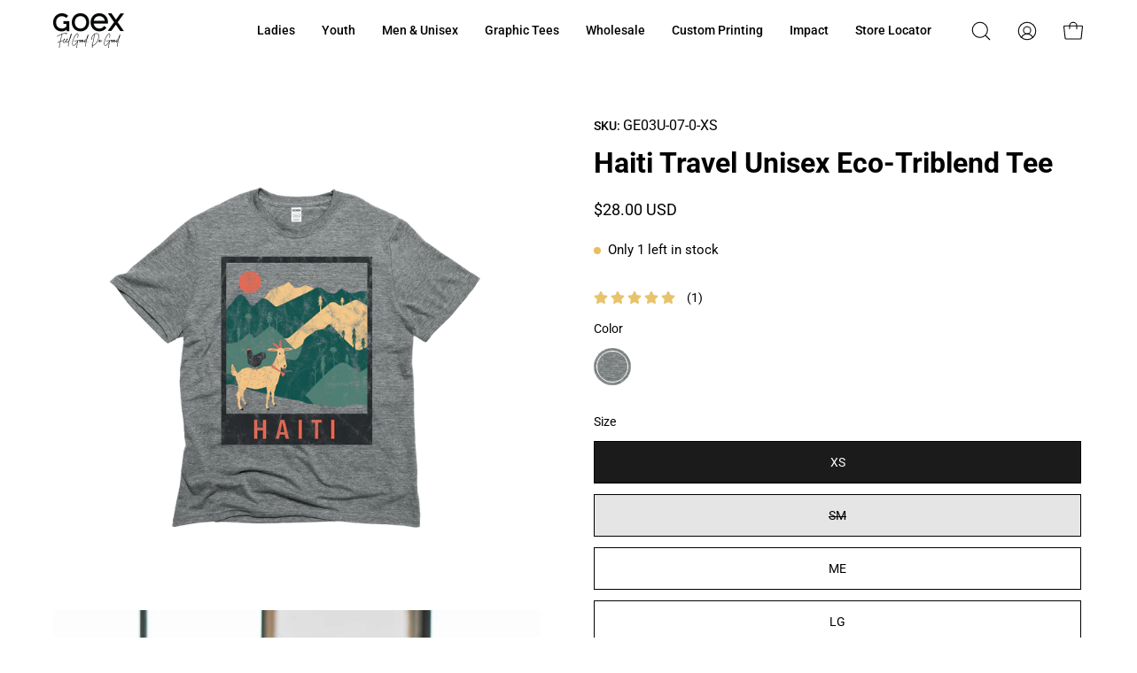

--- FILE ---
content_type: text/html; charset=utf-8
request_url: https://goexapparel.com/collections/unisex/products/haiti-travel-unisex-eco-triblend-tee
body_size: 62829
content:
<!doctype html>
<html class="no-js no-touch" lang="en">
<head>

<script src="https://cdn.leadsources.io/sdk/leadsources.min.js"></script>
<meta name="google-site-verification" content="sZZS8lqxKe7m3heo_8ipb8hQIK3LYfkU9vW7XlPigzs" />
  <meta charset="utf-8">
  <meta http-equiv='X-UA-Compatible' content='IE=edge'>
  <meta name="viewport" content="width=device-width, height=device-height, initial-scale=1.0, minimum-scale=1.0">
  <link rel="canonical" href="https://goexapparel.com/products/haiti-travel-unisex-eco-triblend-tee" />

  <link rel="preload" as="style" href="//goexapparel.com/cdn/shop/t/46/assets/theme.css?v=163186428427884494941760712417">
  <link rel="preload" as="script" href="//goexapparel.com/cdn/shop/t/46/assets/lazysizes.min.js?v=111431644619468174291760712417">
  <link rel="preload" as="script" href="//goexapparel.com/cdn/shop/t/46/assets/vendor.js?v=63626716640784598841760712417">
  <link rel="preload" as="script" href="//goexapparel.com/cdn/shop/t/46/assets/theme.js?v=150859876621874889431760712417">
  <link rel="preload" as="image" href="//goexapparel.com/cdn/shop/t/46/assets/loading.svg?v=91665432863842511931760712417">

  <link rel="preconnect" href="https://cdn.shopify.com" crossorigin>
  <link rel="preconnect" href="https://fonts.shopify.com" crossorigin>
  <link rel="preconnect" href="https://monorail-edge.shopifysvc.com" crossorigin><style data-shopify>:root { --loader-image-size: 150px; }:root { --loader-image-size: 320px; }html:not(.is-loading) .loading-overlay { opacity: 0; visibility: hidden; pointer-events: none; }
    .loading-overlay { position: fixed; top: 0; left: 0; z-index: 99999; width: 100vw; height: 100vh; display: flex; align-items: center; justify-content: center; background: var(--bg); transition: opacity 0.3s ease-out, visibility 0s linear 0.3s; }
    .loading-overlay .loader__image--fallback { width: 320px; height: 100%; background: var(--loader-image) no-repeat center center/contain; }
    .loader__image__holder { position: absolute; top: 0; left: 0; width: 100%; height: 100%; font-size: 0; display: flex; align-items: center; justify-content: center; animation: pulse-loading 2s infinite ease-in-out; }
    .loader__image { max-width: 150px; height: auto; object-fit: contain; }
    .loader--line {
      position: relative;
      height: 4px;
      display: block;
      background-color: var(--button-primary-fade);
      border-radius: 2px;
      overflow: hidden;
      width: 100%;
      opacity: 0;
      visibility: hidden;
      transition: opacity .3s ease, visibility 0s linear .3s;
    }

    .loadMore .loader,
    .is-loading .loader {
      visibility: visible;
      opacity: 1;
      transition-delay: 0s;
    }

    .lazyloaded .loader {
      opacity: 0;
      visibility: hidden;
    }

    .loader-indeterminate { background-color: var(--button-primary-bg); }
    .loader-indeterminate::before {
      content: '';
      position: absolute;
      background-color: inherit;
      top: 0;
      left: -35%;
      width: 100%;
      bottom: 0;
      will-change: transform;
      -webkit-animation: indeterminate 2.1s cubic-bezier(0.65, 0.815, 0.735, 0.395) infinite;
      animation: indeterminate 2.1s cubic-bezier(0.65, 0.815, 0.735, 0.395) infinite;
    }

    .loader-indeterminate::after {
      content: '';
      position: absolute;
      background-color: inherit;
      top: 0;
      left: -200%;
      width: 100%;
      bottom: 0;
      will-change: transform;
      -webkit-animation: indeterminate-short 2.1s cubic-bezier(0.165, 0.84, 0.44, 1) infinite;
      animation: indeterminate-short 2.1s cubic-bezier(0.165, 0.84, 0.44, 1) infinite;
      -webkit-animation-delay: 1.15s;
      animation-delay: 1.15s;
    }

    @keyframes indeterminate {
      0% { transform: translateX(0) scale(0.35, 1); }
      60% { transform: translateX(50%) scale(0.9, 1); }
      100% { transform: translateX(100%) scale(0.9, 1); }
    }
    @keyframes indeterminate-short {
      0% { transform: translateX(0) scale(2, 1); }
      60% { transform: translateX(460px) scale(0.01, 1); }
      100% { transform: translateX(460px) scale(0.01, 1); }
    }
    @keyframes pulse-loading {
      0% { opacity: 1; }
      50% { opacity: .25; }
      100% { opacity: 1; }
    }</style><script>
    const loadingAppearance = "once";
    const loaded = sessionStorage.getItem('loaded');

    if (loadingAppearance === 'once') {
      if (loaded === null) {
        sessionStorage.setItem('loaded', true);
        document.documentElement.classList.add('is-loading');
      }
    } else {
      document.documentElement.classList.add('is-loading');
    }
  </script><link rel="shortcut icon" href="//goexapparel.com/cdn/shop/files/WAVING_T-SHIRT_ICON_c500e85d-9d0c-4fd0-b526-b998adc8660c_32x32.png?v=1694194422" type="image/png" />
  <title>Haiti Travel Unisex Eco-Triblend Tee &ndash; GOEX Apparel</title><meta name="description" content="At GOEX, we want to inspire you to go explore the world, learning from and about new people and places. The new Haiti tee is inspired by vintage travel posters and celebrates the work of our production facility just outside of Port-au-Prince. Learn more about the work of our parent company, Go Project, in Haiti here: h"><link rel="preload" as="font" href="//goexapparel.com/cdn/fonts/roboto/roboto_n4.2019d890f07b1852f56ce63ba45b2db45d852cba.woff2" type="font/woff2" crossorigin><link rel="preload" as="font" href="//goexapparel.com/cdn/fonts/roboto/roboto_n7.f38007a10afbbde8976c4056bfe890710d51dec2.woff2" type="font/woff2" crossorigin>

<meta property="og:site_name" content="GOEX Apparel">
<meta property="og:url" content="https://goexapparel.com/products/haiti-travel-unisex-eco-triblend-tee">
<meta property="og:title" content="Haiti Travel Unisex Eco-Triblend Tee">
<meta property="og:type" content="product">
<meta property="og:description" content="At GOEX, we want to inspire you to go explore the world, learning from and about new people and places. The new Haiti tee is inspired by vintage travel posters and celebrates the work of our production facility just outside of Port-au-Prince. Learn more about the work of our parent company, Go Project, in Haiti here: h"><meta property="og:image" content="http://goexapparel.com/cdn/shop/products/1-HAITIHTHRGREYUNISEXTEE.jpg?v=1619036424">
  <meta property="og:image:secure_url" content="https://goexapparel.com/cdn/shop/products/1-HAITIHTHRGREYUNISEXTEE.jpg?v=1619036424">
  <meta property="og:image:width" content="1654">
  <meta property="og:image:height" content="2481"><meta property="og:price:amount" content="28.00">
  <meta property="og:price:currency" content="USD"><meta name="twitter:site" content="@goex_apparel"><meta name="twitter:card" content="summary_large_image">
<meta name="twitter:title" content="Haiti Travel Unisex Eco-Triblend Tee">
<meta name="twitter:description" content="At GOEX, we want to inspire you to go explore the world, learning from and about new people and places. The new Haiti tee is inspired by vintage travel posters and celebrates the work of our production facility just outside of Port-au-Prince. Learn more about the work of our parent company, Go Project, in Haiti here: h"><style data-shopify>@font-face {
  font-family: Roboto;
  font-weight: 700;
  font-style: normal;
  font-display: swap;
  src: url("//goexapparel.com/cdn/fonts/roboto/roboto_n7.f38007a10afbbde8976c4056bfe890710d51dec2.woff2") format("woff2"),
       url("//goexapparel.com/cdn/fonts/roboto/roboto_n7.94bfdd3e80c7be00e128703d245c207769d763f9.woff") format("woff");
}

@font-face {
  font-family: Roboto;
  font-weight: 400;
  font-style: normal;
  font-display: swap;
  src: url("//goexapparel.com/cdn/fonts/roboto/roboto_n4.2019d890f07b1852f56ce63ba45b2db45d852cba.woff2") format("woff2"),
       url("//goexapparel.com/cdn/fonts/roboto/roboto_n4.238690e0007583582327135619c5f7971652fa9d.woff") format("woff");
}



  @font-face {
  font-family: Roboto;
  font-weight: 800;
  font-style: normal;
  font-display: swap;
  src: url("//goexapparel.com/cdn/fonts/roboto/roboto_n8.3ea3f404646c199d11ccbbb2edcc942a25a911b6.woff2") format("woff2"),
       url("//goexapparel.com/cdn/fonts/roboto/roboto_n8.d1830b4b646f875ca2c2a09cc9eafaa033b10e2d.woff") format("woff");
}




  @font-face {
  font-family: Roboto;
  font-weight: 400;
  font-style: normal;
  font-display: swap;
  src: url("//goexapparel.com/cdn/fonts/roboto/roboto_n4.2019d890f07b1852f56ce63ba45b2db45d852cba.woff2") format("woff2"),
       url("//goexapparel.com/cdn/fonts/roboto/roboto_n4.238690e0007583582327135619c5f7971652fa9d.woff") format("woff");
}




  @font-face {
  font-family: Roboto;
  font-weight: 900;
  font-style: normal;
  font-display: swap;
  src: url("//goexapparel.com/cdn/fonts/roboto/roboto_n9.0c184e6fa23f90226ecbf2340f41a7f829851913.woff2") format("woff2"),
       url("//goexapparel.com/cdn/fonts/roboto/roboto_n9.7211b7d111ec948ac853161b9ab0c32728753cde.woff") format("woff");
}




  @font-face {
  font-family: Roboto;
  font-weight: 100;
  font-style: normal;
  font-display: swap;
  src: url("//goexapparel.com/cdn/fonts/roboto/roboto_n1.90b4da06f3479773587365491ef23b0675c8d747.woff2") format("woff2"),
       url("//goexapparel.com/cdn/fonts/roboto/roboto_n1.d4e22cf363186df0511ea8d84cdef42b69c37e33.woff") format("woff");
}




  @font-face {
  font-family: Roboto;
  font-weight: 500;
  font-style: normal;
  font-display: swap;
  src: url("//goexapparel.com/cdn/fonts/roboto/roboto_n5.250d51708d76acbac296b0e21ede8f81de4e37aa.woff2") format("woff2"),
       url("//goexapparel.com/cdn/fonts/roboto/roboto_n5.535e8c56f4cbbdea416167af50ab0ff1360a3949.woff") format("woff");
}




  @font-face {
  font-family: Roboto;
  font-weight: 400;
  font-style: italic;
  font-display: swap;
  src: url("//goexapparel.com/cdn/fonts/roboto/roboto_i4.57ce898ccda22ee84f49e6b57ae302250655e2d4.woff2") format("woff2"),
       url("//goexapparel.com/cdn/fonts/roboto/roboto_i4.b21f3bd061cbcb83b824ae8c7671a82587b264bf.woff") format("woff");
}




  @font-face {
  font-family: Roboto;
  font-weight: 700;
  font-style: italic;
  font-display: swap;
  src: url("//goexapparel.com/cdn/fonts/roboto/roboto_i7.7ccaf9410746f2c53340607c42c43f90a9005937.woff2") format("woff2"),
       url("//goexapparel.com/cdn/fonts/roboto/roboto_i7.49ec21cdd7148292bffea74c62c0df6e93551516.woff") format("woff");
}


:root {--COLOR-BUTTON-PRIMARY-BG: #1b1b1b;
  --COLOR-BUTTON-PRIMARY-BG-HOVER: #000000;--PRIMARY-BG-TRANSITION: background 0s linear 0s;
    --PRIMARY-BG-TRANSITION-HOVER: background 0s linear 0.3s;--COLOR-BUTTON-PRIMARY-TEXT: #ffffff;--COLOR-BUTTON-PRIMARY-TEXT-HOVER: #ffffff;--COLOR-BUTTON-PRIMARY-BORDER: #1b1b1b;--PRIMARY-BUTTON-BORDER: var(--BORDER-WIDTH) solid var(--COLOR-BUTTON-PRIMARY-BORDER);--COLOR-BUTTON-PRIMARY-BORDER-HOVER: #000000;--PRIMARY-BUTTON-BORDER-HOVER: var(--BORDER-WIDTH) solid var(--COLOR-BUTTON-PRIMARY-BORDER-HOVER);--COLOR-BUTTON-PRIMARY-FADE: rgba(27, 27, 27, 0.05);
  --COLOR-BUTTON-PRIMARY-BG-ALPHA-50: rgba(27, 27, 27, 0.5);
  --COLOR-BUTTON-PRIMARY-TEXT-ALPHA-50: rgba(255, 255, 255, 0.5);

  --COLOR-BUTTON-SECONDARY-BG: #ffffff;
  --COLOR-BUTTON-SECONDARY-BG-HOVER: #f7f7f7;--SECONDARY-BG-TRANSITION: background 0s linear 0s;
    --SECONDARY-BG-TRANSITION-HOVER: background 0s linear 0.3s;--COLOR-BUTTON-SECONDARY-TEXT: #000000;--COLOR-BUTTON-SECONDARY-TEXT-HOVER: #000000;--COLOR-BUTTON-SECONDARY-BORDER: #ffffff;--SECONDARY-BUTTON-BORDER: var(--BORDER-WIDTH) solid var(--COLOR-BUTTON-SECONDARY-BORDER);--COLOR-BUTTON-SECONDARY-BORDER-HOVER: #ffffff;--SECONDARY-BUTTON-BORDER-HOVER: var(--BORDER-WIDTH) solid var(--COLOR-BUTTON-SECONDARY-BORDER-HOVER);--COLOR-BUTTON-SECONDARY-TEXT-ALPHA-50: rgba(0, 0, 0, 0.5);

  --COLOR-HEADING: #000;
  --COLOR-TEXT: #000;
  --COLOR-TEXT-DARKEN: #000000;
  --COLOR-TEXT-LIGHTEN: #333333;
  --COLOR-TEXT-ALPHA-5: rgba(0, 0, 0, 0.05);
  --COLOR-TEXT-ALPHA-8: rgba(0, 0, 0, 0.08);
  --COLOR-TEXT-ALPHA-10: rgba(0, 0, 0, 0.1);
  --COLOR-TEXT-ALPHA-15: rgba(0, 0, 0, 0.15);
  --COLOR-TEXT-ALPHA-20: rgba(0, 0, 0, 0.2);
  --COLOR-TEXT-ALPHA-25: rgba(0, 0, 0, 0.25);
  --COLOR-TEXT-ALPHA-50: rgba(0, 0, 0, 0.5);
  --COLOR-TEXT-ALPHA-60: rgba(0, 0, 0, 0.6);
  --COLOR-TEXT-ALPHA-85: rgba(0, 0, 0, 0.85);

  --COLOR-BG: #ffffff;
  --COLOR-BG-ALPHA-25: rgba(255, 255, 255, 0.25);
  --COLOR-BG-ALPHA-35: rgba(255, 255, 255, 0.35);
  --COLOR-BG-ALPHA-60: rgba(255, 255, 255, 0.6);
  --COLOR-BG-ALPHA-65: rgba(255, 255, 255, 0.65);
  --COLOR-BG-ALPHA-85: rgba(255, 255, 255, 0.85);
  --COLOR-BG-OVERLAY: rgba(255, 255, 255, 0.75);
  --COLOR-BG-DARKEN: #e6e6e6;
  --COLOR-BG-LIGHTEN-DARKEN: #e6e6e6;
  --COLOR-BG-LIGHTEN-DARKEN-2: #cdcdcd;
  --COLOR-BG-LIGHTEN-DARKEN-3: #b3b3b3;
  --COLOR-BG-LIGHTEN-DARKEN-4: #9a9a9a;
  --COLOR-BG-LIGHTEN-DARKEN-CONTRAST: #b3b3b3;
  --COLOR-BG-LIGHTEN-DARKEN-CONTRAST-2: #999999;
  --COLOR-BG-LIGHTEN-DARKEN-CONTRAST-3: #808080;
  --COLOR-BG-LIGHTEN-DARKEN-CONTRAST-4: #666666;

  --COLOR-BG-SECONDARY: #595b3c;
  --COLOR-BG-SECONDARY-LIGHTEN-DARKEN: #777a50;
  --COLOR-BG-SECONDARY-LIGHTEN-DARKEN-CONTRAST: #d4d6c0;

  --COLOR-BG-ACCENT: #f7f7f7;

  --COLOR-INPUT-BG: #ffffff;

  --COLOR-ACCENT: #000;
  --COLOR-ACCENT-TEXT: #fff;

  --COLOR-TAG-SAVING: #d43747;
  --COLOR-TAG-SAVING-TEXT: #fff;

  --COLOR-TAG-CUSTOM: #000;
  --COLOR-TAG-TEXT: #fff;

  --COLOR-BORDER: #d3d3d3;
  --COLOR-BORDER-ALPHA-15: rgba(211, 211, 211, 0.15);
  --COLOR-BORDER-ALPHA-30: rgba(211, 211, 211, 0.3);
  --COLOR-BORDER-ALPHA-50: rgba(211, 211, 211, 0.5);
  --COLOR-BORDER-ALPHA-65: rgba(211, 211, 211, 0.65);
  --COLOR-BORDER-LIGHTEN-DARKEN: #868686;
  --COLOR-BORDER-HAIRLINE: #f7f7f7;

  --COLOR-WHITE-BLACK: fff;
  --COLOR-BLACK-WHITE: #000;--COLOR-DISABLED-GREY: rgba(0, 0, 0, 0.05);
  --COLOR-DISABLED-GREY-DARKEN: rgba(0, 0, 0, 0.45);
  --COLOR-ERROR: #D02E2E;
  --COLOR-ERROR-BG: #f3cbcb;
  --COLOR-SUCCESS: #56AD6A;
  --COLOR-SUCCESS-BG: #ECFEF0;
  --COLOR-WARN: #ECBD5E;
  --COLOR-TRANSPARENT: rgba(255, 255, 255, 0);
  --COLOR-WHITE: #fff;
  --COLOR-WHITE-ALPHA-50: rgba(255, 255, 255, 0.5);
  --COLOR-WHITE-ALPHA-60: rgba(255, 255, 255, 0.6);
  --COLOR-BLACK: #000;
  --COLOR-BLACK-ALPHA-20: rgba(0, 0, 0, 0.2);
  --COLOR-BLACK-ALPHA-50: rgba(0, 0, 0, 0.5);
  --COLOR-BLACK-ALPHA-60: rgba(0, 0, 0, 0.6);--FONT-STACK-BODY: Roboto, sans-serif;
  --FONT-STYLE-BODY: normal;
  --FONT-STYLE-BODY-ITALIC: italic;
  --FONT-ADJUST-BODY: 1.0;

  --FONT-WEIGHT-BODY: 400;
  --FONT-WEIGHT-BODY-LIGHT: 100;
  --FONT-WEIGHT-BODY-MEDIUM: 700;
  --FONT-WEIGHT-BODY-BOLD: 500;

  --FONT-STACK-HEADING: Roboto, sans-serif;
  --FONT-STYLE-HEADING: normal;
  --FONT-STYLE-HEADING-ITALIC: italic;
  --FONT-ADJUST-HEADING: 1.0;

  --FONT-WEIGHT-HEADING: 700;
  --FONT-WEIGHT-HEADING-LIGHT: 400;
  --FONT-WEIGHT-HEADING-MEDIUM: 900;
  --FONT-WEIGHT-HEADING-BOLD: 800;

  --FONT-STACK-NAV: Roboto, sans-serif;
  --FONT-STYLE-NAV: normal;
  --FONT-STYLE-NAV-ITALIC: italic;
  --FONT-ADJUST-NAV: 0.85;

  --FONT-WEIGHT-NAV: 400;
  --FONT-WEIGHT-NAV-LIGHT: 100;
  --FONT-WEIGHT-NAV-MEDIUM: 700;
  --FONT-WEIGHT-NAV-BOLD: 500;

  --FONT-STACK-BUTTON: Roboto, sans-serif;
  --FONT-STYLE-BUTTON: normal;
  --FONT-STYLE-BUTTON-ITALIC: italic;
  --FONT-ADJUST-BUTTON: 1.0;

  --FONT-WEIGHT-BUTTON: 400;
  --FONT-WEIGHT-BUTTON-MEDIUM: 700;
  --FONT-WEIGHT-BUTTON-BOLD: 500;

  --FONT-STACK-SUBHEADING: Roboto, sans-serif;
  --FONT-STYLE-SUBHEADING: normal;
  --FONT-STYLE-SUBHEADING-ITALIC: italic;
  --FONT-ADJUST-SUBHEADING: 1.0;

  --FONT-WEIGHT-SUBHEADING: 400;
  --FONT-WEIGHT-SUBHEADING-LIGHT: 100;
  --FONT-WEIGHT-SUBHEADING-MEDIUM: 700;
  --FONT-WEIGHT-SUBHEADING-BOLD: 500;

  --LETTER-SPACING-SUBHEADING: 0.0em;
  --LETTER-SPACING-BUTTON: 0.0em;

  --BUTTON-TEXT-CAPS: none;
  --SUBHEADING-TEXT-CAPS: none;--FONT-SIZE-INPUT: 1.0rem;--RADIUS: 0px;
  --RADIUS-SMALL: 0px;
  --RADIUS-TINY: 0px;
  --RADIUS-BADGE: 0px;
  --RADIUS-CHECKBOX: 0px;
  --RADIUS-TEXTAREA: 0px;--PRODUCT-MEDIA-PADDING-TOP: 130.0%;--BORDER-WIDTH: 1px;--STROKE-WIDTH: 12px;--SITE-WIDTH: 1440px;
  --SITE-WIDTH-NARROW: 840px;--ICON-ARROW-RIGHT: url( "//goexapparel.com/cdn/shop/t/46/assets/icon-chevron-right.svg?v=115618353204357621731760712417" );--loading-svg: url( "//goexapparel.com/cdn/shop/t/46/assets/loading.svg?v=91665432863842511931760712417" );
  --icon-check: url( "//goexapparel.com/cdn/shop/t/46/assets/icon-check.svg?v=175316081881880408121760712417" );
  --icon-check-swatch: url( "//goexapparel.com/cdn/shop/t/46/assets/icon-check-swatch.svg?v=131897745589030387781760712417" );
  --icon-zoom-in: url( "//goexapparel.com/cdn/shop/t/46/assets/icon-zoom-in.svg?v=157433013461716915331760712417" );
  --icon-zoom-out: url( "//goexapparel.com/cdn/shop/t/46/assets/icon-zoom-out.svg?v=164909107869959372931760712417" );--collection-sticky-bar-height: 0;
  --collection-image-padding-top: 60%;

  --drawer-width: 400px;
  --drawer-transition: transform 0.4s cubic-bezier(0.46, 0.01, 0.32, 1);--full-height: 100vh;
  --header-height: 60px;
  --has-scrolled-header-height: 60px;
  --announcement-height: 0px;
  --content-full: calc(100vh - var(--header-height) - var(--announcement-height));--gutter: 60px;
  --gutter-mobile: 20px;
  --grid-gutter: 20px;
  --grid-gutter-mobile: 35px;--inner: 20px;
  --inner-tablet: 18px;
  --inner-mobile: 16px;--grid: repeat(4, minmax(0, 1fr));
  --grid-tablet: repeat(2, minmax(0, 1fr));
  --grid-mobile: repeat(2, minmax(0, 1fr));
  --megamenu-grid: repeat(4, minmax(0, 1fr));
  --grid-row: 1 / span 4;--scrollbar-width: 0px;--overlay: #000;
  --overlay-opacity: 1;--swatch-width: 40px;
  --swatch-height: 20px;
  --swatch-size: 42px;
  --swatch-size-mobile: 30px;

  
  --move-offset: 20px;

  
  --autoplay-speed: 2200ms;

  

    --filter-bg: 1.0;
    --product-filter-bg: 1.0;}</style><link href="//goexapparel.com/cdn/shop/t/46/assets/theme.css?v=163186428427884494941760712417" rel="stylesheet" type="text/css" media="all" /><script type="text/javascript">
    if (window.MSInputMethodContext && document.documentMode) {
      var scripts = document.getElementsByTagName('script')[0];
      var polyfill = document.createElement("script");
      polyfill.defer = true;
      polyfill.src = "//goexapparel.com/cdn/shop/t/46/assets/ie11.js?v=164037955086922138091760712417";

      scripts.parentNode.insertBefore(polyfill, scripts);

      document.documentElement.classList.add('ie11');
    } else {
      document.documentElement.className = document.documentElement.className.replace('no-js', 'js');
    }

    document.addEventListener('lazyloaded', (e) => {
      const lazyImage = e.target.parentNode;
      if (lazyImage.classList.contains('lazy-image')) {
        // Wait for the fade in images animation to complete
        setTimeout(() => {
          lazyImage.style.backgroundImage = 'none';
        }, 500);
      }
    });

    let root = '/';
    if (root[root.length - 1] !== '/') {
      root = `${root}/`;
    }

    window.theme = {
      assets: {
        photoswipe: '//goexapparel.com/cdn/shop/t/46/assets/photoswipe.js?v=108660782622152556431760712417',
        smoothscroll: '//goexapparel.com/cdn/shop/t/46/assets/smoothscroll.js?v=37906625415260927261760712417',
        no_image: "//goexapparel.com/cdn/shopifycloud/storefront/assets/no-image-2048-a2addb12_1024x.gif",
        swatches: '//goexapparel.com/cdn/shop/t/46/assets/swatches.json?v=94393609336632178191760712417',
        base: "//goexapparel.com/cdn/shop/t/46/assets/"
      },
      routes: {
        root: root,
        cart_url: "\/cart",
        cart_add_url: "\/cart\/add",
        cart_change_url: "\/cart\/change",
        shop_url: "https:\/\/goexapparel.com",
        search_url: "\/search",
        product_recommendations_url: "\/recommendations\/products"
      },
      strings: {
        add_to_cart: "Add to Cart",
        cart_acceptance_error: "You must accept our terms and conditions.",
        cart_empty: "Your cart is currently empty.",
        cart_price: "Price",
        cart_quantity: "Quantity",
        cart_items_one: "{{ count }} item",
        cart_items_many: "{{ count }} items",
        cart_title: "Cart",
        cart_total: "Total",
        continue_shopping: "Continue Shopping",
        free: "Free",
        limit_error: "Sorry, looks like we don\u0026#39;t have enough of this product.",
        no_results: "No results found",
        preorder: "Pre-Order",
        remove: "Remove",
        results_one: " result",
        results_other: " results",
        sale_badge_text: "Sale",
        saving_badge: "Save {{ discount }}",
        saving_up_to_badge: "Save up to {{ discount }}",
        sold_out: "Sold Out",
        subscription: "Subscription",
        unavailable: "Unavailable",
        unit_price_label: "Unit price",
        unit_price_separator: "per",
        view_all: "View All",
        zero_qty_error: "Quantity must be greater than 0.",
        delete_confirm: "Are you sure you wish to delete this address?",
        newsletter_product_availability: "Notify Me When It’s Available"
      },
      icons: {
        plus: '<svg aria-hidden="true" focusable="false" role="presentation" class="icon icon-toggle-plus" viewBox="0 0 192 192"><path d="M30 96h132M96 30v132" stroke="currentColor" stroke-linecap="round" stroke-linejoin="round"/></svg>',
        minus: '<svg aria-hidden="true" focusable="false" role="presentation" class="icon icon-toggle-minus" viewBox="0 0 192 192"><path d="M30 96h132" stroke="currentColor" stroke-linecap="round" stroke-linejoin="round"/></svg>',
        close: '<svg aria-hidden="true" focusable="false" role="presentation" class="icon icon-close" viewBox="0 0 192 192"><path d="M150 42L42 150M150 150L42 42" stroke="currentColor" stroke-linecap="round" stroke-linejoin="round"/></svg>'
      },
      settings: {
        animations: true,
        cartType: "drawer",
        enableAcceptTerms: true,
        enableInfinityScroll: false,
        enablePaymentButton: true,
        gridImageSize: "cover",
        gridImageAspectRatio: 1.3,
        mobileMenuBehaviour: "link",
        productGridHover: "image",
        savingBadgeType: "percentage",
        showSaleBadge: true,
        showSoldBadge: true,
        showSavingBadge: false,
        quickBuy: "quick_buy",
        currency_code_enable: true,
        hideInventoryCount: true,
        enableColorSwatchesCollection: true,
      },
      sizes: {
        mobile: 480,
        small: 768,
        large: 1024,
        widescreen: 1440
      },
      moneyFormat: "${{amount}}",
      moneyWithCurrencyFormat: "${{amount}} USD",
      info: {
        name: 'Palo Alto'
      },
      version: '4.6.3'
    };
    window.lazySizesConfig = window.lazySizesConfig || {};
    window.lazySizesConfig.preloadAfterLoad = true;
    window.PaloAlto = window.PaloAlto || {};
    window.slate = window.slate || {};
    window.isHeaderTransparent = false;
    window.initialHeaderHeight = 60;
    window.hasScrolledHeaderHeight = 60;
    window.lastWindowWidth = window.innerWidth || document.documentElement.clientWidth;
  </script>
  <script src="//goexapparel.com/cdn/shop/t/46/assets/lazysizes.min.js?v=111431644619468174291760712417" async="async"></script><script src="//goexapparel.com/cdn/shop/t/46/assets/vendor.js?v=63626716640784598841760712417" defer="defer"></script>
  <script src="//goexapparel.com/cdn/shop/t/46/assets/theme.js?v=150859876621874889431760712417" defer="defer"></script>

  <script>window.performance && window.performance.mark && window.performance.mark('shopify.content_for_header.start');</script><meta name="facebook-domain-verification" content="mpu74fpr5nohn7i98naixcvy3utr81">
<meta name="facebook-domain-verification" content="z72bo32zee6nd4wwy0yuzb1ntv6zpx">
<meta name="google-site-verification" content="A4LjfO_Bm2s4LkibBkCK5CfDRMjcMSmXqSAZGB6k9c0">
<meta id="shopify-digital-wallet" name="shopify-digital-wallet" content="/53158412488/digital_wallets/dialog">
<meta name="shopify-checkout-api-token" content="1671d1928279ecd1d0c6a0e94837267c">
<link rel="alternate" type="application/json+oembed" href="https://goexapparel.com/products/haiti-travel-unisex-eco-triblend-tee.oembed">
<script async="async" src="/checkouts/internal/preloads.js?locale=en-US"></script>
<link rel="preconnect" href="https://shop.app" crossorigin="anonymous">
<script async="async" src="https://shop.app/checkouts/internal/preloads.js?locale=en-US&shop_id=53158412488" crossorigin="anonymous"></script>
<script id="apple-pay-shop-capabilities" type="application/json">{"shopId":53158412488,"countryCode":"US","currencyCode":"USD","merchantCapabilities":["supports3DS"],"merchantId":"gid:\/\/shopify\/Shop\/53158412488","merchantName":"GOEX Apparel","requiredBillingContactFields":["postalAddress","email"],"requiredShippingContactFields":["postalAddress","email"],"shippingType":"shipping","supportedNetworks":["visa","masterCard","amex","discover","elo","jcb"],"total":{"type":"pending","label":"GOEX Apparel","amount":"1.00"},"shopifyPaymentsEnabled":true,"supportsSubscriptions":true}</script>
<script id="shopify-features" type="application/json">{"accessToken":"1671d1928279ecd1d0c6a0e94837267c","betas":["rich-media-storefront-analytics"],"domain":"goexapparel.com","predictiveSearch":true,"shopId":53158412488,"locale":"en"}</script>
<script>var Shopify = Shopify || {};
Shopify.shop = "goexapparel.myshopify.com";
Shopify.locale = "en";
Shopify.currency = {"active":"USD","rate":"1.0"};
Shopify.country = "US";
Shopify.theme = {"name":"Copy of Live 10-17-25 - Palo Alto Theme","id":156127854827,"schema_name":"Palo Alto","schema_version":"4.6.3","theme_store_id":777,"role":"main"};
Shopify.theme.handle = "null";
Shopify.theme.style = {"id":null,"handle":null};
Shopify.cdnHost = "goexapparel.com/cdn";
Shopify.routes = Shopify.routes || {};
Shopify.routes.root = "/";</script>
<script type="module">!function(o){(o.Shopify=o.Shopify||{}).modules=!0}(window);</script>
<script>!function(o){function n(){var o=[];function n(){o.push(Array.prototype.slice.apply(arguments))}return n.q=o,n}var t=o.Shopify=o.Shopify||{};t.loadFeatures=n(),t.autoloadFeatures=n()}(window);</script>
<script>
  window.ShopifyPay = window.ShopifyPay || {};
  window.ShopifyPay.apiHost = "shop.app\/pay";
  window.ShopifyPay.redirectState = null;
</script>
<script id="shop-js-analytics" type="application/json">{"pageType":"product"}</script>
<script defer="defer" async type="module" src="//goexapparel.com/cdn/shopifycloud/shop-js/modules/v2/client.init-shop-cart-sync_BT-GjEfc.en.esm.js"></script>
<script defer="defer" async type="module" src="//goexapparel.com/cdn/shopifycloud/shop-js/modules/v2/chunk.common_D58fp_Oc.esm.js"></script>
<script defer="defer" async type="module" src="//goexapparel.com/cdn/shopifycloud/shop-js/modules/v2/chunk.modal_xMitdFEc.esm.js"></script>
<script type="module">
  await import("//goexapparel.com/cdn/shopifycloud/shop-js/modules/v2/client.init-shop-cart-sync_BT-GjEfc.en.esm.js");
await import("//goexapparel.com/cdn/shopifycloud/shop-js/modules/v2/chunk.common_D58fp_Oc.esm.js");
await import("//goexapparel.com/cdn/shopifycloud/shop-js/modules/v2/chunk.modal_xMitdFEc.esm.js");

  window.Shopify.SignInWithShop?.initShopCartSync?.({"fedCMEnabled":true,"windoidEnabled":true});

</script>
<script>
  window.Shopify = window.Shopify || {};
  if (!window.Shopify.featureAssets) window.Shopify.featureAssets = {};
  window.Shopify.featureAssets['shop-js'] = {"shop-cart-sync":["modules/v2/client.shop-cart-sync_DZOKe7Ll.en.esm.js","modules/v2/chunk.common_D58fp_Oc.esm.js","modules/v2/chunk.modal_xMitdFEc.esm.js"],"init-fed-cm":["modules/v2/client.init-fed-cm_B6oLuCjv.en.esm.js","modules/v2/chunk.common_D58fp_Oc.esm.js","modules/v2/chunk.modal_xMitdFEc.esm.js"],"shop-cash-offers":["modules/v2/client.shop-cash-offers_D2sdYoxE.en.esm.js","modules/v2/chunk.common_D58fp_Oc.esm.js","modules/v2/chunk.modal_xMitdFEc.esm.js"],"shop-login-button":["modules/v2/client.shop-login-button_QeVjl5Y3.en.esm.js","modules/v2/chunk.common_D58fp_Oc.esm.js","modules/v2/chunk.modal_xMitdFEc.esm.js"],"pay-button":["modules/v2/client.pay-button_DXTOsIq6.en.esm.js","modules/v2/chunk.common_D58fp_Oc.esm.js","modules/v2/chunk.modal_xMitdFEc.esm.js"],"shop-button":["modules/v2/client.shop-button_DQZHx9pm.en.esm.js","modules/v2/chunk.common_D58fp_Oc.esm.js","modules/v2/chunk.modal_xMitdFEc.esm.js"],"avatar":["modules/v2/client.avatar_BTnouDA3.en.esm.js"],"init-windoid":["modules/v2/client.init-windoid_CR1B-cfM.en.esm.js","modules/v2/chunk.common_D58fp_Oc.esm.js","modules/v2/chunk.modal_xMitdFEc.esm.js"],"init-shop-for-new-customer-accounts":["modules/v2/client.init-shop-for-new-customer-accounts_C_vY_xzh.en.esm.js","modules/v2/client.shop-login-button_QeVjl5Y3.en.esm.js","modules/v2/chunk.common_D58fp_Oc.esm.js","modules/v2/chunk.modal_xMitdFEc.esm.js"],"init-shop-email-lookup-coordinator":["modules/v2/client.init-shop-email-lookup-coordinator_BI7n9ZSv.en.esm.js","modules/v2/chunk.common_D58fp_Oc.esm.js","modules/v2/chunk.modal_xMitdFEc.esm.js"],"init-shop-cart-sync":["modules/v2/client.init-shop-cart-sync_BT-GjEfc.en.esm.js","modules/v2/chunk.common_D58fp_Oc.esm.js","modules/v2/chunk.modal_xMitdFEc.esm.js"],"shop-toast-manager":["modules/v2/client.shop-toast-manager_DiYdP3xc.en.esm.js","modules/v2/chunk.common_D58fp_Oc.esm.js","modules/v2/chunk.modal_xMitdFEc.esm.js"],"init-customer-accounts":["modules/v2/client.init-customer-accounts_D9ZNqS-Q.en.esm.js","modules/v2/client.shop-login-button_QeVjl5Y3.en.esm.js","modules/v2/chunk.common_D58fp_Oc.esm.js","modules/v2/chunk.modal_xMitdFEc.esm.js"],"init-customer-accounts-sign-up":["modules/v2/client.init-customer-accounts-sign-up_iGw4briv.en.esm.js","modules/v2/client.shop-login-button_QeVjl5Y3.en.esm.js","modules/v2/chunk.common_D58fp_Oc.esm.js","modules/v2/chunk.modal_xMitdFEc.esm.js"],"shop-follow-button":["modules/v2/client.shop-follow-button_CqMgW2wH.en.esm.js","modules/v2/chunk.common_D58fp_Oc.esm.js","modules/v2/chunk.modal_xMitdFEc.esm.js"],"checkout-modal":["modules/v2/client.checkout-modal_xHeaAweL.en.esm.js","modules/v2/chunk.common_D58fp_Oc.esm.js","modules/v2/chunk.modal_xMitdFEc.esm.js"],"shop-login":["modules/v2/client.shop-login_D91U-Q7h.en.esm.js","modules/v2/chunk.common_D58fp_Oc.esm.js","modules/v2/chunk.modal_xMitdFEc.esm.js"],"lead-capture":["modules/v2/client.lead-capture_BJmE1dJe.en.esm.js","modules/v2/chunk.common_D58fp_Oc.esm.js","modules/v2/chunk.modal_xMitdFEc.esm.js"],"payment-terms":["modules/v2/client.payment-terms_Ci9AEqFq.en.esm.js","modules/v2/chunk.common_D58fp_Oc.esm.js","modules/v2/chunk.modal_xMitdFEc.esm.js"]};
</script>
<script>(function() {
  var isLoaded = false;
  function asyncLoad() {
    if (isLoaded) return;
    isLoaded = true;
    var urls = ["https:\/\/tellabetterstory.postaffiliatepro.com\/plugins\/Shopify\/shopify.php?ac=getCode\u0026shop=goexapparel.myshopify.com","https:\/\/cdn.autoketing.org\/sdk-cdn\/product-review\/dist\/product-review-embed.js?t=1758559621032165817\u0026shop=goexapparel.myshopify.com","https:\/\/light.spicegems.org\/0\/js\/scripttags\/goexapparel\/country_redirect_e1aecf0406304832346d19779f142b11.min.js?v=51\u0026shop=goexapparel.myshopify.com"];
    for (var i = 0; i < urls.length; i++) {
      var s = document.createElement('script');
      s.type = 'text/javascript';
      s.async = true;
      s.src = urls[i];
      var x = document.getElementsByTagName('script')[0];
      x.parentNode.insertBefore(s, x);
    }
  };
  if(window.attachEvent) {
    window.attachEvent('onload', asyncLoad);
  } else {
    window.addEventListener('load', asyncLoad, false);
  }
})();</script>
<script id="__st">var __st={"a":53158412488,"offset":-21600,"reqid":"f39d5871-91f6-4b43-ad96-3d8f8f777aa9-1769041868","pageurl":"goexapparel.com\/collections\/unisex\/products\/haiti-travel-unisex-eco-triblend-tee","u":"2f8f14eba9c2","p":"product","rtyp":"product","rid":6748401533128};</script>
<script>window.ShopifyPaypalV4VisibilityTracking = true;</script>
<script id="captcha-bootstrap">!function(){'use strict';const t='contact',e='account',n='new_comment',o=[[t,t],['blogs',n],['comments',n],[t,'customer']],c=[[e,'customer_login'],[e,'guest_login'],[e,'recover_customer_password'],[e,'create_customer']],r=t=>t.map((([t,e])=>`form[action*='/${t}']:not([data-nocaptcha='true']) input[name='form_type'][value='${e}']`)).join(','),a=t=>()=>t?[...document.querySelectorAll(t)].map((t=>t.form)):[];function s(){const t=[...o],e=r(t);return a(e)}const i='password',u='form_key',d=['recaptcha-v3-token','g-recaptcha-response','h-captcha-response',i],f=()=>{try{return window.sessionStorage}catch{return}},m='__shopify_v',_=t=>t.elements[u];function p(t,e,n=!1){try{const o=window.sessionStorage,c=JSON.parse(o.getItem(e)),{data:r}=function(t){const{data:e,action:n}=t;return t[m]||n?{data:e,action:n}:{data:t,action:n}}(c);for(const[e,n]of Object.entries(r))t.elements[e]&&(t.elements[e].value=n);n&&o.removeItem(e)}catch(o){console.error('form repopulation failed',{error:o})}}const l='form_type',E='cptcha';function T(t){t.dataset[E]=!0}const w=window,h=w.document,L='Shopify',v='ce_forms',y='captcha';let A=!1;((t,e)=>{const n=(g='f06e6c50-85a8-45c8-87d0-21a2b65856fe',I='https://cdn.shopify.com/shopifycloud/storefront-forms-hcaptcha/ce_storefront_forms_captcha_hcaptcha.v1.5.2.iife.js',D={infoText:'Protected by hCaptcha',privacyText:'Privacy',termsText:'Terms'},(t,e,n)=>{const o=w[L][v],c=o.bindForm;if(c)return c(t,g,e,D).then(n);var r;o.q.push([[t,g,e,D],n]),r=I,A||(h.body.append(Object.assign(h.createElement('script'),{id:'captcha-provider',async:!0,src:r})),A=!0)});var g,I,D;w[L]=w[L]||{},w[L][v]=w[L][v]||{},w[L][v].q=[],w[L][y]=w[L][y]||{},w[L][y].protect=function(t,e){n(t,void 0,e),T(t)},Object.freeze(w[L][y]),function(t,e,n,w,h,L){const[v,y,A,g]=function(t,e,n){const i=e?o:[],u=t?c:[],d=[...i,...u],f=r(d),m=r(i),_=r(d.filter((([t,e])=>n.includes(e))));return[a(f),a(m),a(_),s()]}(w,h,L),I=t=>{const e=t.target;return e instanceof HTMLFormElement?e:e&&e.form},D=t=>v().includes(t);t.addEventListener('submit',(t=>{const e=I(t);if(!e)return;const n=D(e)&&!e.dataset.hcaptchaBound&&!e.dataset.recaptchaBound,o=_(e),c=g().includes(e)&&(!o||!o.value);(n||c)&&t.preventDefault(),c&&!n&&(function(t){try{if(!f())return;!function(t){const e=f();if(!e)return;const n=_(t);if(!n)return;const o=n.value;o&&e.removeItem(o)}(t);const e=Array.from(Array(32),(()=>Math.random().toString(36)[2])).join('');!function(t,e){_(t)||t.append(Object.assign(document.createElement('input'),{type:'hidden',name:u})),t.elements[u].value=e}(t,e),function(t,e){const n=f();if(!n)return;const o=[...t.querySelectorAll(`input[type='${i}']`)].map((({name:t})=>t)),c=[...d,...o],r={};for(const[a,s]of new FormData(t).entries())c.includes(a)||(r[a]=s);n.setItem(e,JSON.stringify({[m]:1,action:t.action,data:r}))}(t,e)}catch(e){console.error('failed to persist form',e)}}(e),e.submit())}));const S=(t,e)=>{t&&!t.dataset[E]&&(n(t,e.some((e=>e===t))),T(t))};for(const o of['focusin','change'])t.addEventListener(o,(t=>{const e=I(t);D(e)&&S(e,y())}));const B=e.get('form_key'),M=e.get(l),P=B&&M;t.addEventListener('DOMContentLoaded',(()=>{const t=y();if(P)for(const e of t)e.elements[l].value===M&&p(e,B);[...new Set([...A(),...v().filter((t=>'true'===t.dataset.shopifyCaptcha))])].forEach((e=>S(e,t)))}))}(h,new URLSearchParams(w.location.search),n,t,e,['guest_login'])})(!0,!0)}();</script>
<script integrity="sha256-4kQ18oKyAcykRKYeNunJcIwy7WH5gtpwJnB7kiuLZ1E=" data-source-attribution="shopify.loadfeatures" defer="defer" src="//goexapparel.com/cdn/shopifycloud/storefront/assets/storefront/load_feature-a0a9edcb.js" crossorigin="anonymous"></script>
<script crossorigin="anonymous" defer="defer" src="//goexapparel.com/cdn/shopifycloud/storefront/assets/shopify_pay/storefront-65b4c6d7.js?v=20250812"></script>
<script data-source-attribution="shopify.dynamic_checkout.dynamic.init">var Shopify=Shopify||{};Shopify.PaymentButton=Shopify.PaymentButton||{isStorefrontPortableWallets:!0,init:function(){window.Shopify.PaymentButton.init=function(){};var t=document.createElement("script");t.src="https://goexapparel.com/cdn/shopifycloud/portable-wallets/latest/portable-wallets.en.js",t.type="module",document.head.appendChild(t)}};
</script>
<script data-source-attribution="shopify.dynamic_checkout.buyer_consent">
  function portableWalletsHideBuyerConsent(e){var t=document.getElementById("shopify-buyer-consent"),n=document.getElementById("shopify-subscription-policy-button");t&&n&&(t.classList.add("hidden"),t.setAttribute("aria-hidden","true"),n.removeEventListener("click",e))}function portableWalletsShowBuyerConsent(e){var t=document.getElementById("shopify-buyer-consent"),n=document.getElementById("shopify-subscription-policy-button");t&&n&&(t.classList.remove("hidden"),t.removeAttribute("aria-hidden"),n.addEventListener("click",e))}window.Shopify?.PaymentButton&&(window.Shopify.PaymentButton.hideBuyerConsent=portableWalletsHideBuyerConsent,window.Shopify.PaymentButton.showBuyerConsent=portableWalletsShowBuyerConsent);
</script>
<script data-source-attribution="shopify.dynamic_checkout.cart.bootstrap">document.addEventListener("DOMContentLoaded",(function(){function t(){return document.querySelector("shopify-accelerated-checkout-cart, shopify-accelerated-checkout")}if(t())Shopify.PaymentButton.init();else{new MutationObserver((function(e,n){t()&&(Shopify.PaymentButton.init(),n.disconnect())})).observe(document.body,{childList:!0,subtree:!0})}}));
</script>
<link id="shopify-accelerated-checkout-styles" rel="stylesheet" media="screen" href="https://goexapparel.com/cdn/shopifycloud/portable-wallets/latest/accelerated-checkout-backwards-compat.css" crossorigin="anonymous">
<style id="shopify-accelerated-checkout-cart">
        #shopify-buyer-consent {
  margin-top: 1em;
  display: inline-block;
  width: 100%;
}

#shopify-buyer-consent.hidden {
  display: none;
}

#shopify-subscription-policy-button {
  background: none;
  border: none;
  padding: 0;
  text-decoration: underline;
  font-size: inherit;
  cursor: pointer;
}

#shopify-subscription-policy-button::before {
  box-shadow: none;
}

      </style>

<script>window.performance && window.performance.mark && window.performance.mark('shopify.content_for_header.end');</script>

<!-- BEGIN app block: shopify://apps/autoketing-product-reviews/blocks/app-embed/c31421a3-37e0-4820-bad0-c4d551120eae -->
<!-- END app block --><!-- BEGIN app block: shopify://apps/pagefly-page-builder/blocks/app-embed/83e179f7-59a0-4589-8c66-c0dddf959200 -->

<!-- BEGIN app snippet: pagefly-cro-ab-testing-main -->







<script>
  ;(function () {
    const url = new URL(window.location)
    const viewParam = url.searchParams.get('view')
    if (viewParam && viewParam.includes('variant-pf-')) {
      url.searchParams.set('pf_v', viewParam)
      url.searchParams.delete('view')
      window.history.replaceState({}, '', url)
    }
  })()
</script>



<script type='module'>
  
  window.PAGEFLY_CRO = window.PAGEFLY_CRO || {}

  window.PAGEFLY_CRO['data_debug'] = {
    original_template_suffix: "mens-graphic-tees",
    allow_ab_test: false,
    ab_test_start_time: 0,
    ab_test_end_time: 0,
    today_date_time: 1769041868000,
  }
  window.PAGEFLY_CRO['GA4'] = { enabled: false}
</script>

<!-- END app snippet -->








  <script src='https://cdn.shopify.com/extensions/019bb4f9-aed6-78a3-be91-e9d44663e6bf/pagefly-page-builder-215/assets/pagefly-helper.js' defer='defer'></script>

  <script src='https://cdn.shopify.com/extensions/019bb4f9-aed6-78a3-be91-e9d44663e6bf/pagefly-page-builder-215/assets/pagefly-general-helper.js' defer='defer'></script>

  <script src='https://cdn.shopify.com/extensions/019bb4f9-aed6-78a3-be91-e9d44663e6bf/pagefly-page-builder-215/assets/pagefly-snap-slider.js' defer='defer'></script>

  <script src='https://cdn.shopify.com/extensions/019bb4f9-aed6-78a3-be91-e9d44663e6bf/pagefly-page-builder-215/assets/pagefly-slideshow-v3.js' defer='defer'></script>

  <script src='https://cdn.shopify.com/extensions/019bb4f9-aed6-78a3-be91-e9d44663e6bf/pagefly-page-builder-215/assets/pagefly-slideshow-v4.js' defer='defer'></script>

  <script src='https://cdn.shopify.com/extensions/019bb4f9-aed6-78a3-be91-e9d44663e6bf/pagefly-page-builder-215/assets/pagefly-glider.js' defer='defer'></script>

  <script src='https://cdn.shopify.com/extensions/019bb4f9-aed6-78a3-be91-e9d44663e6bf/pagefly-page-builder-215/assets/pagefly-slideshow-v1-v2.js' defer='defer'></script>

  <script src='https://cdn.shopify.com/extensions/019bb4f9-aed6-78a3-be91-e9d44663e6bf/pagefly-page-builder-215/assets/pagefly-product-media.js' defer='defer'></script>

  <script src='https://cdn.shopify.com/extensions/019bb4f9-aed6-78a3-be91-e9d44663e6bf/pagefly-page-builder-215/assets/pagefly-product.js' defer='defer'></script>


<script id='pagefly-helper-data' type='application/json'>
  {
    "page_optimization": {
      "assets_prefetching": false
    },
    "elements_asset_mapper": {
      "Accordion": "https://cdn.shopify.com/extensions/019bb4f9-aed6-78a3-be91-e9d44663e6bf/pagefly-page-builder-215/assets/pagefly-accordion.js",
      "Accordion3": "https://cdn.shopify.com/extensions/019bb4f9-aed6-78a3-be91-e9d44663e6bf/pagefly-page-builder-215/assets/pagefly-accordion3.js",
      "CountDown": "https://cdn.shopify.com/extensions/019bb4f9-aed6-78a3-be91-e9d44663e6bf/pagefly-page-builder-215/assets/pagefly-countdown.js",
      "GMap1": "https://cdn.shopify.com/extensions/019bb4f9-aed6-78a3-be91-e9d44663e6bf/pagefly-page-builder-215/assets/pagefly-gmap.js",
      "GMap2": "https://cdn.shopify.com/extensions/019bb4f9-aed6-78a3-be91-e9d44663e6bf/pagefly-page-builder-215/assets/pagefly-gmap.js",
      "GMapBasicV2": "https://cdn.shopify.com/extensions/019bb4f9-aed6-78a3-be91-e9d44663e6bf/pagefly-page-builder-215/assets/pagefly-gmap.js",
      "GMapAdvancedV2": "https://cdn.shopify.com/extensions/019bb4f9-aed6-78a3-be91-e9d44663e6bf/pagefly-page-builder-215/assets/pagefly-gmap.js",
      "HTML.Video": "https://cdn.shopify.com/extensions/019bb4f9-aed6-78a3-be91-e9d44663e6bf/pagefly-page-builder-215/assets/pagefly-htmlvideo.js",
      "HTML.Video2": "https://cdn.shopify.com/extensions/019bb4f9-aed6-78a3-be91-e9d44663e6bf/pagefly-page-builder-215/assets/pagefly-htmlvideo2.js",
      "HTML.Video3": "https://cdn.shopify.com/extensions/019bb4f9-aed6-78a3-be91-e9d44663e6bf/pagefly-page-builder-215/assets/pagefly-htmlvideo2.js",
      "BackgroundVideo": "https://cdn.shopify.com/extensions/019bb4f9-aed6-78a3-be91-e9d44663e6bf/pagefly-page-builder-215/assets/pagefly-htmlvideo2.js",
      "Instagram": "https://cdn.shopify.com/extensions/019bb4f9-aed6-78a3-be91-e9d44663e6bf/pagefly-page-builder-215/assets/pagefly-instagram.js",
      "Instagram2": "https://cdn.shopify.com/extensions/019bb4f9-aed6-78a3-be91-e9d44663e6bf/pagefly-page-builder-215/assets/pagefly-instagram.js",
      "Insta3": "https://cdn.shopify.com/extensions/019bb4f9-aed6-78a3-be91-e9d44663e6bf/pagefly-page-builder-215/assets/pagefly-instagram3.js",
      "Tabs": "https://cdn.shopify.com/extensions/019bb4f9-aed6-78a3-be91-e9d44663e6bf/pagefly-page-builder-215/assets/pagefly-tab.js",
      "Tabs3": "https://cdn.shopify.com/extensions/019bb4f9-aed6-78a3-be91-e9d44663e6bf/pagefly-page-builder-215/assets/pagefly-tab3.js",
      "ProductBox": "https://cdn.shopify.com/extensions/019bb4f9-aed6-78a3-be91-e9d44663e6bf/pagefly-page-builder-215/assets/pagefly-cart.js",
      "FBPageBox2": "https://cdn.shopify.com/extensions/019bb4f9-aed6-78a3-be91-e9d44663e6bf/pagefly-page-builder-215/assets/pagefly-facebook.js",
      "FBLikeButton2": "https://cdn.shopify.com/extensions/019bb4f9-aed6-78a3-be91-e9d44663e6bf/pagefly-page-builder-215/assets/pagefly-facebook.js",
      "TwitterFeed2": "https://cdn.shopify.com/extensions/019bb4f9-aed6-78a3-be91-e9d44663e6bf/pagefly-page-builder-215/assets/pagefly-twitter.js",
      "Paragraph4": "https://cdn.shopify.com/extensions/019bb4f9-aed6-78a3-be91-e9d44663e6bf/pagefly-page-builder-215/assets/pagefly-paragraph4.js",

      "AliReviews": "https://cdn.shopify.com/extensions/019bb4f9-aed6-78a3-be91-e9d44663e6bf/pagefly-page-builder-215/assets/pagefly-3rd-elements.js",
      "BackInStock": "https://cdn.shopify.com/extensions/019bb4f9-aed6-78a3-be91-e9d44663e6bf/pagefly-page-builder-215/assets/pagefly-3rd-elements.js",
      "GloboBackInStock": "https://cdn.shopify.com/extensions/019bb4f9-aed6-78a3-be91-e9d44663e6bf/pagefly-page-builder-215/assets/pagefly-3rd-elements.js",
      "GrowaveWishlist": "https://cdn.shopify.com/extensions/019bb4f9-aed6-78a3-be91-e9d44663e6bf/pagefly-page-builder-215/assets/pagefly-3rd-elements.js",
      "InfiniteOptionsShopPad": "https://cdn.shopify.com/extensions/019bb4f9-aed6-78a3-be91-e9d44663e6bf/pagefly-page-builder-215/assets/pagefly-3rd-elements.js",
      "InkybayProductPersonalizer": "https://cdn.shopify.com/extensions/019bb4f9-aed6-78a3-be91-e9d44663e6bf/pagefly-page-builder-215/assets/pagefly-3rd-elements.js",
      "LimeSpot": "https://cdn.shopify.com/extensions/019bb4f9-aed6-78a3-be91-e9d44663e6bf/pagefly-page-builder-215/assets/pagefly-3rd-elements.js",
      "Loox": "https://cdn.shopify.com/extensions/019bb4f9-aed6-78a3-be91-e9d44663e6bf/pagefly-page-builder-215/assets/pagefly-3rd-elements.js",
      "Opinew": "https://cdn.shopify.com/extensions/019bb4f9-aed6-78a3-be91-e9d44663e6bf/pagefly-page-builder-215/assets/pagefly-3rd-elements.js",
      "Powr": "https://cdn.shopify.com/extensions/019bb4f9-aed6-78a3-be91-e9d44663e6bf/pagefly-page-builder-215/assets/pagefly-3rd-elements.js",
      "ProductReviews": "https://cdn.shopify.com/extensions/019bb4f9-aed6-78a3-be91-e9d44663e6bf/pagefly-page-builder-215/assets/pagefly-3rd-elements.js",
      "PushOwl": "https://cdn.shopify.com/extensions/019bb4f9-aed6-78a3-be91-e9d44663e6bf/pagefly-page-builder-215/assets/pagefly-3rd-elements.js",
      "ReCharge": "https://cdn.shopify.com/extensions/019bb4f9-aed6-78a3-be91-e9d44663e6bf/pagefly-page-builder-215/assets/pagefly-3rd-elements.js",
      "Rivyo": "https://cdn.shopify.com/extensions/019bb4f9-aed6-78a3-be91-e9d44663e6bf/pagefly-page-builder-215/assets/pagefly-3rd-elements.js",
      "TrackingMore": "https://cdn.shopify.com/extensions/019bb4f9-aed6-78a3-be91-e9d44663e6bf/pagefly-page-builder-215/assets/pagefly-3rd-elements.js",
      "Vitals": "https://cdn.shopify.com/extensions/019bb4f9-aed6-78a3-be91-e9d44663e6bf/pagefly-page-builder-215/assets/pagefly-3rd-elements.js",
      "Wiser": "https://cdn.shopify.com/extensions/019bb4f9-aed6-78a3-be91-e9d44663e6bf/pagefly-page-builder-215/assets/pagefly-3rd-elements.js"
    },
    "custom_elements_mapper": {
      "pf-click-action-element": "https://cdn.shopify.com/extensions/019bb4f9-aed6-78a3-be91-e9d44663e6bf/pagefly-page-builder-215/assets/pagefly-click-action-element.js",
      "pf-dialog-element": "https://cdn.shopify.com/extensions/019bb4f9-aed6-78a3-be91-e9d44663e6bf/pagefly-page-builder-215/assets/pagefly-dialog-element.js"
    }
  }
</script>


<!-- END app block --><!-- BEGIN app block: shopify://apps/pin-it-pinterest-save-button/blocks/app-embed/b4ccbe83-a934-440a-a7cb-4c563c1a8dc3 --><script>
  window.roarJs = window.roarJs || {};
  roarJs.PinitConfig = {
    metafields: {
      shop: "goexapparel.myshopify.com",
      settings: {"enabled":"1","param":{"pin_icon":"1","icon_size":"30","button_text":"","button_size":"14","image_height_small":"150","image_width_small":"150","image_height":"150","image_width":"150"},"style":{"color":"#e60023","background":"#ffffff","type":"basic","size":"slim","radius":"2"},"position":{"value":"top_left","bottom":"10","top":"10","left":"10","right":"10"},"rule":{"mobile":"1"},"only1":"true"},
      moneyFormat: "${{amount}}"
    }
  }
</script>
<script src='https://cdn.shopify.com/extensions/019a9199-05e8-78c8-a6aa-25556075e37a/legal-3/assets/pinit.js' defer></script>


<!-- END app block --><!-- BEGIN app block: shopify://apps/geoip-country-redirect/blocks/speeedup_link/a3fa1a12-9aad-4707-ab56-45ccf9191aa7 --><!-- BEGIN app snippet: flags-style --><style id='sgcr-flags-css'>.sgcr-flag {display: inline-block;background-size: contain;background-position: 50%;background-repeat: no-repeat;margin: 0;padding: 0;}.sgcr-flag-af { background-image: url("https://cdn.shopify.com/extensions/01999528-f499-72e0-8480-893097d05005/extension_uid_update.v.0.0.1/assets/af.svg")}.sgcr-flag-ak { background-image: url("https://cdn.shopify.com/extensions/01999528-f499-72e0-8480-893097d05005/extension_uid_update.v.0.0.1/assets/ak.svg")}.sgcr-flag-am { background-image: url("https://cdn.shopify.com/extensions/01999528-f499-72e0-8480-893097d05005/extension_uid_update.v.0.0.1/assets/am.svg")}.sgcr-flag-ar { background-image: url("https://cdn.shopify.com/extensions/01999528-f499-72e0-8480-893097d05005/extension_uid_update.v.0.0.1/assets/ar.svg")}.sgcr-flag-as { background-image: url("https://cdn.shopify.com/extensions/01999528-f499-72e0-8480-893097d05005/extension_uid_update.v.0.0.1/assets/as.svg")}.sgcr-flag-az { background-image: url("https://cdn.shopify.com/extensions/01999528-f499-72e0-8480-893097d05005/extension_uid_update.v.0.0.1/assets/az.svg")}.sgcr-flag-be { background-image: url("https://cdn.shopify.com/extensions/01999528-f499-72e0-8480-893097d05005/extension_uid_update.v.0.0.1/assets/be.svg")}.sgcr-flag-bg { background-image: url("https://cdn.shopify.com/extensions/01999528-f499-72e0-8480-893097d05005/extension_uid_update.v.0.0.1/assets/bg.svg")}.sgcr-flag-bm { background-image: url("https://cdn.shopify.com/extensions/01999528-f499-72e0-8480-893097d05005/extension_uid_update.v.0.0.1/assets/bm.svg")}.sgcr-flag-bn { background-image: url("https://cdn.shopify.com/extensions/01999528-f499-72e0-8480-893097d05005/extension_uid_update.v.0.0.1/assets/bn.svg")}.sgcr-flag-bo { background-image: url("https://cdn.shopify.com/extensions/01999528-f499-72e0-8480-893097d05005/extension_uid_update.v.0.0.1/assets/bo.svg")}.sgcr-flag-br { background-image: url("https://cdn.shopify.com/extensions/01999528-f499-72e0-8480-893097d05005/extension_uid_update.v.0.0.1/assets/br.svg")}.sgcr-flag-bs { background-image: url("https://cdn.shopify.com/extensions/01999528-f499-72e0-8480-893097d05005/extension_uid_update.v.0.0.1/assets/bs.svg")}.sgcr-flag-ca { background-image: url("https://cdn.shopify.com/extensions/01999528-f499-72e0-8480-893097d05005/extension_uid_update.v.0.0.1/assets/ca.svg")}.sgcr-flag-ce { background-image: url("https://cdn.shopify.com/extensions/01999528-f499-72e0-8480-893097d05005/extension_uid_update.v.0.0.1/assets/ce.svg")}.sgcr-flag-ckb { background-image: url("https://cdn.shopify.com/extensions/01999528-f499-72e0-8480-893097d05005/extension_uid_update.v.0.0.1/assets/ckb.svg")}.sgcr-flag-cs { background-image: url("https://cdn.shopify.com/extensions/01999528-f499-72e0-8480-893097d05005/extension_uid_update.v.0.0.1/assets/cs.svg")}.sgcr-flag-cy { background-image: url("https://cdn.shopify.com/extensions/01999528-f499-72e0-8480-893097d05005/extension_uid_update.v.0.0.1/assets/cy.svg")}.sgcr-flag-da { background-image: url("https://cdn.shopify.com/extensions/01999528-f499-72e0-8480-893097d05005/extension_uid_update.v.0.0.1/assets/da.svg")}.sgcr-flag-de { background-image: url("https://cdn.shopify.com/extensions/01999528-f499-72e0-8480-893097d05005/extension_uid_update.v.0.0.1/assets/de.svg")}.sgcr-flag-dz { background-image: url("https://cdn.shopify.com/extensions/01999528-f499-72e0-8480-893097d05005/extension_uid_update.v.0.0.1/assets/dz.svg")}.sgcr-flag-ee { background-image: url("https://cdn.shopify.com/extensions/01999528-f499-72e0-8480-893097d05005/extension_uid_update.v.0.0.1/assets/ee.svg")}.sgcr-flag-el { background-image: url("https://cdn.shopify.com/extensions/01999528-f499-72e0-8480-893097d05005/extension_uid_update.v.0.0.1/assets/el.svg")}.sgcr-flag-en { background-image: url("https://cdn.shopify.com/extensions/01999528-f499-72e0-8480-893097d05005/extension_uid_update.v.0.0.1/assets/en.svg")}.sgcr-flag-eo { background-image: url("https://cdn.shopify.com/extensions/01999528-f499-72e0-8480-893097d05005/extension_uid_update.v.0.0.1/assets/eo.svg")}.sgcr-flag-es { background-image: url("https://cdn.shopify.com/extensions/01999528-f499-72e0-8480-893097d05005/extension_uid_update.v.0.0.1/assets/es.svg")}.sgcr-flag-et { background-image: url("https://cdn.shopify.com/extensions/01999528-f499-72e0-8480-893097d05005/extension_uid_update.v.0.0.1/assets/et.svg")}.sgcr-flag-eu { background-image: url("https://cdn.shopify.com/extensions/01999528-f499-72e0-8480-893097d05005/extension_uid_update.v.0.0.1/assets/eu.svg")}.sgcr-flag-fa { background-image: url("https://cdn.shopify.com/extensions/01999528-f499-72e0-8480-893097d05005/extension_uid_update.v.0.0.1/assets/fa.svg")}.sgcr-flag-ff { background-image: url("https://cdn.shopify.com/extensions/01999528-f499-72e0-8480-893097d05005/extension_uid_update.v.0.0.1/assets/ff.svg")}.sgcr-flag-fi { background-image: url("https://cdn.shopify.com/extensions/01999528-f499-72e0-8480-893097d05005/extension_uid_update.v.0.0.1/assets/fi.svg")}.sgcr-flag-fil { background-image: url("https://cdn.shopify.com/extensions/01999528-f499-72e0-8480-893097d05005/extension_uid_update.v.0.0.1/assets/fil.svg")}.sgcr-flag-fo { background-image: url("https://cdn.shopify.com/extensions/01999528-f499-72e0-8480-893097d05005/extension_uid_update.v.0.0.1/assets/fo.svg")}.sgcr-flag-fr { background-image: url("https://cdn.shopify.com/extensions/01999528-f499-72e0-8480-893097d05005/extension_uid_update.v.0.0.1/assets/fr.svg")}.sgcr-flag-fy { background-image: url("https://cdn.shopify.com/extensions/01999528-f499-72e0-8480-893097d05005/extension_uid_update.v.0.0.1/assets/fy.svg")}.sgcr-flag-ga { background-image: url("https://cdn.shopify.com/extensions/01999528-f499-72e0-8480-893097d05005/extension_uid_update.v.0.0.1/assets/ga.svg")}.sgcr-flag-gd { background-image: url("https://cdn.shopify.com/extensions/01999528-f499-72e0-8480-893097d05005/extension_uid_update.v.0.0.1/assets/gd.svg")}.sgcr-flag-gl { background-image: url("https://cdn.shopify.com/extensions/01999528-f499-72e0-8480-893097d05005/extension_uid_update.v.0.0.1/assets/gl.svg")}.sgcr-flag-gu { background-image: url("https://cdn.shopify.com/extensions/01999528-f499-72e0-8480-893097d05005/extension_uid_update.v.0.0.1/assets/gu.svg")}.sgcr-flag-gv { background-image: url("https://cdn.shopify.com/extensions/01999528-f499-72e0-8480-893097d05005/extension_uid_update.v.0.0.1/assets/gv.svg")}.sgcr-flag-ha { background-image: url("https://cdn.shopify.com/extensions/01999528-f499-72e0-8480-893097d05005/extension_uid_update.v.0.0.1/assets/ha.svg")}.sgcr-flag-he { background-image: url("https://cdn.shopify.com/extensions/01999528-f499-72e0-8480-893097d05005/extension_uid_update.v.0.0.1/assets/he.svg")}.sgcr-flag-hi { background-image: url("https://cdn.shopify.com/extensions/01999528-f499-72e0-8480-893097d05005/extension_uid_update.v.0.0.1/assets/hi.svg")}.sgcr-flag-hr { background-image: url("https://cdn.shopify.com/extensions/01999528-f499-72e0-8480-893097d05005/extension_uid_update.v.0.0.1/assets/hr.svg")}.sgcr-flag-hu { background-image: url("https://cdn.shopify.com/extensions/01999528-f499-72e0-8480-893097d05005/extension_uid_update.v.0.0.1/assets/hu.svg")}.sgcr-flag-hy { background-image: url("https://cdn.shopify.com/extensions/01999528-f499-72e0-8480-893097d05005/extension_uid_update.v.0.0.1/assets/hy.svg")}.sgcr-flag-ia { background-image: url("https://cdn.shopify.com/extensions/01999528-f499-72e0-8480-893097d05005/extension_uid_update.v.0.0.1/assets/ia.svg")}.sgcr-flag-id { background-image: url("https://cdn.shopify.com/extensions/01999528-f499-72e0-8480-893097d05005/extension_uid_update.v.0.0.1/assets/id.svg")}.sgcr-flag-ig { background-image: url("https://cdn.shopify.com/extensions/01999528-f499-72e0-8480-893097d05005/extension_uid_update.v.0.0.1/assets/ig.svg")}.sgcr-flag-ii { background-image: url("https://cdn.shopify.com/extensions/01999528-f499-72e0-8480-893097d05005/extension_uid_update.v.0.0.1/assets/ii.svg")}.sgcr-flag-is { background-image: url("https://cdn.shopify.com/extensions/01999528-f499-72e0-8480-893097d05005/extension_uid_update.v.0.0.1/assets/is.svg")}.sgcr-flag-it { background-image: url("https://cdn.shopify.com/extensions/01999528-f499-72e0-8480-893097d05005/extension_uid_update.v.0.0.1/assets/it.svg")}.sgcr-flag-ja { background-image: url("https://cdn.shopify.com/extensions/01999528-f499-72e0-8480-893097d05005/extension_uid_update.v.0.0.1/assets/ja.svg")}.sgcr-flag-jv { background-image: url("https://cdn.shopify.com/extensions/01999528-f499-72e0-8480-893097d05005/extension_uid_update.v.0.0.1/assets/jv.svg")}.sgcr-flag-ka { background-image: url("https://cdn.shopify.com/extensions/01999528-f499-72e0-8480-893097d05005/extension_uid_update.v.0.0.1/assets/ka.svg")}.sgcr-flag-ki { background-image: url("https://cdn.shopify.com/extensions/01999528-f499-72e0-8480-893097d05005/extension_uid_update.v.0.0.1/assets/ki.svg")}.sgcr-flag-kk { background-image: url("https://cdn.shopify.com/extensions/01999528-f499-72e0-8480-893097d05005/extension_uid_update.v.0.0.1/assets/kk.svg")}.sgcr-flag-kl { background-image: url("https://cdn.shopify.com/extensions/01999528-f499-72e0-8480-893097d05005/extension_uid_update.v.0.0.1/assets/kl.svg")}.sgcr-flag-km { background-image: url("https://cdn.shopify.com/extensions/01999528-f499-72e0-8480-893097d05005/extension_uid_update.v.0.0.1/assets/km.svg")}.sgcr-flag-kn { background-image: url("https://cdn.shopify.com/extensions/01999528-f499-72e0-8480-893097d05005/extension_uid_update.v.0.0.1/assets/kn.svg")}.sgcr-flag-ko { background-image: url("https://cdn.shopify.com/extensions/01999528-f499-72e0-8480-893097d05005/extension_uid_update.v.0.0.1/assets/ko.svg")}.sgcr-flag-ks { background-image: url("https://cdn.shopify.com/extensions/01999528-f499-72e0-8480-893097d05005/extension_uid_update.v.0.0.1/assets/ks.svg")}.sgcr-flag-ku { background-image: url("https://cdn.shopify.com/extensions/01999528-f499-72e0-8480-893097d05005/extension_uid_update.v.0.0.1/assets/ku.svg")}.sgcr-flag-kw { background-image: url("https://cdn.shopify.com/extensions/01999528-f499-72e0-8480-893097d05005/extension_uid_update.v.0.0.1/assets/kw.svg")}.sgcr-flag-ky { background-image: url("https://cdn.shopify.com/extensions/01999528-f499-72e0-8480-893097d05005/extension_uid_update.v.0.0.1/assets/ky.svg")}.sgcr-flag-lb { background-image: url("https://cdn.shopify.com/extensions/01999528-f499-72e0-8480-893097d05005/extension_uid_update.v.0.0.1/assets/lb.svg")}.sgcr-flag-lg { background-image: url("https://cdn.shopify.com/extensions/01999528-f499-72e0-8480-893097d05005/extension_uid_update.v.0.0.1/assets/lg.svg")}.sgcr-flag-ln { background-image: url("https://cdn.shopify.com/extensions/01999528-f499-72e0-8480-893097d05005/extension_uid_update.v.0.0.1/assets/ln.svg")}.sgcr-flag-lo { background-image: url("https://cdn.shopify.com/extensions/01999528-f499-72e0-8480-893097d05005/extension_uid_update.v.0.0.1/assets/lo.svg")}.sgcr-flag-lt { background-image: url("https://cdn.shopify.com/extensions/01999528-f499-72e0-8480-893097d05005/extension_uid_update.v.0.0.1/assets/lt.svg")}.sgcr-flag-lu { background-image: url("https://cdn.shopify.com/extensions/01999528-f499-72e0-8480-893097d05005/extension_uid_update.v.0.0.1/assets/lu.svg")}.sgcr-flag-lv { background-image: url("https://cdn.shopify.com/extensions/01999528-f499-72e0-8480-893097d05005/extension_uid_update.v.0.0.1/assets/lv.svg")}.sgcr-flag-mg { background-image: url("https://cdn.shopify.com/extensions/01999528-f499-72e0-8480-893097d05005/extension_uid_update.v.0.0.1/assets/mg.svg")}.sgcr-flag-mi { background-image: url("https://cdn.shopify.com/extensions/01999528-f499-72e0-8480-893097d05005/extension_uid_update.v.0.0.1/assets/mi.svg")}.sgcr-flag-mk { background-image: url("https://cdn.shopify.com/extensions/01999528-f499-72e0-8480-893097d05005/extension_uid_update.v.0.0.1/assets/mk.svg")}.sgcr-flag-ml { background-image: url("https://cdn.shopify.com/extensions/01999528-f499-72e0-8480-893097d05005/extension_uid_update.v.0.0.1/assets/ml.svg")}.sgcr-flag-mn { background-image: url("https://cdn.shopify.com/extensions/01999528-f499-72e0-8480-893097d05005/extension_uid_update.v.0.0.1/assets/mn.svg")}.sgcr-flag-mr { background-image: url("https://cdn.shopify.com/extensions/01999528-f499-72e0-8480-893097d05005/extension_uid_update.v.0.0.1/assets/mr.svg")}.sgcr-flag-ms { background-image: url("https://cdn.shopify.com/extensions/01999528-f499-72e0-8480-893097d05005/extension_uid_update.v.0.0.1/assets/ms.svg")}.sgcr-flag-mt { background-image: url("https://cdn.shopify.com/extensions/01999528-f499-72e0-8480-893097d05005/extension_uid_update.v.0.0.1/assets/mt.svg")}.sgcr-flag-my { background-image: url("https://cdn.shopify.com/extensions/01999528-f499-72e0-8480-893097d05005/extension_uid_update.v.0.0.1/assets/my.svg")}.sgcr-flag-nb { background-image: url("https://cdn.shopify.com/extensions/01999528-f499-72e0-8480-893097d05005/extension_uid_update.v.0.0.1/assets/nb.svg")}.sgcr-flag-nd { background-image: url("https://cdn.shopify.com/extensions/01999528-f499-72e0-8480-893097d05005/extension_uid_update.v.0.0.1/assets/nd.svg")}.sgcr-flag-ne { background-image: url("https://cdn.shopify.com/extensions/01999528-f499-72e0-8480-893097d05005/extension_uid_update.v.0.0.1/assets/ne.svg")}.sgcr-flag-nl { background-image: url("https://cdn.shopify.com/extensions/01999528-f499-72e0-8480-893097d05005/extension_uid_update.v.0.0.1/assets/nl.svg")}.sgcr-flag-nn { background-image: url("https://cdn.shopify.com/extensions/01999528-f499-72e0-8480-893097d05005/extension_uid_update.v.0.0.1/assets/nn.svg")}.sgcr-flag-no { background-image: url("https://cdn.shopify.com/extensions/01999528-f499-72e0-8480-893097d05005/extension_uid_update.v.0.0.1/assets/no.svg")}.sgcr-flag-om { background-image: url("https://cdn.shopify.com/extensions/01999528-f499-72e0-8480-893097d05005/extension_uid_update.v.0.0.1/assets/om.svg")}.sgcr-flag-or { background-image: url("https://cdn.shopify.com/extensions/01999528-f499-72e0-8480-893097d05005/extension_uid_update.v.0.0.1/assets/or.svg")}.sgcr-flag-os { background-image: url("https://cdn.shopify.com/extensions/01999528-f499-72e0-8480-893097d05005/extension_uid_update.v.0.0.1/assets/os.svg")}.sgcr-flag-pa { background-image: url("https://cdn.shopify.com/extensions/01999528-f499-72e0-8480-893097d05005/extension_uid_update.v.0.0.1/assets/pa.svg")}.sgcr-flag-pl { background-image: url("https://cdn.shopify.com/extensions/01999528-f499-72e0-8480-893097d05005/extension_uid_update.v.0.0.1/assets/pl.svg")}.sgcr-flag-ps { background-image: url("https://cdn.shopify.com/extensions/01999528-f499-72e0-8480-893097d05005/extension_uid_update.v.0.0.1/assets/ps.svg")}.sgcr-flag-pt-br { background-image: url("https://cdn.shopify.com/extensions/01999528-f499-72e0-8480-893097d05005/extension_uid_update.v.0.0.1/assets/pt-br.svg")}.sgcr-flag-pt-pt { background-image: url("https://cdn.shopify.com/extensions/01999528-f499-72e0-8480-893097d05005/extension_uid_update.v.0.0.1/assets/pt-pt.svg")}.sgcr-flag-qu { background-image: url("https://cdn.shopify.com/extensions/01999528-f499-72e0-8480-893097d05005/extension_uid_update.v.0.0.1/assets/qu.svg")}.sgcr-flag-rm { background-image: url("https://cdn.shopify.com/extensions/01999528-f499-72e0-8480-893097d05005/extension_uid_update.v.0.0.1/assets/rm.svg")}.sgcr-flag-rn { background-image: url("https://cdn.shopify.com/extensions/01999528-f499-72e0-8480-893097d05005/extension_uid_update.v.0.0.1/assets/rn.svg")}.sgcr-flag-ro { background-image: url("https://cdn.shopify.com/extensions/01999528-f499-72e0-8480-893097d05005/extension_uid_update.v.0.0.1/assets/ro.svg")}.sgcr-flag-ru { background-image: url("https://cdn.shopify.com/extensions/01999528-f499-72e0-8480-893097d05005/extension_uid_update.v.0.0.1/assets/ru.svg")}.sgcr-flag-rw { background-image: url("https://cdn.shopify.com/extensions/01999528-f499-72e0-8480-893097d05005/extension_uid_update.v.0.0.1/assets/rw.svg")}.sgcr-flag-sa { background-image: url("https://cdn.shopify.com/extensions/01999528-f499-72e0-8480-893097d05005/extension_uid_update.v.0.0.1/assets/sa.svg")}.sgcr-flag-sc { background-image: url("https://cdn.shopify.com/extensions/01999528-f499-72e0-8480-893097d05005/extension_uid_update.v.0.0.1/assets/sc.svg")}.sgcr-flag-sd { background-image: url("https://cdn.shopify.com/extensions/01999528-f499-72e0-8480-893097d05005/extension_uid_update.v.0.0.1/assets/sd.svg")}.sgcr-flag-se { background-image: url("https://cdn.shopify.com/extensions/01999528-f499-72e0-8480-893097d05005/extension_uid_update.v.0.0.1/assets/se.svg")}.sgcr-flag-sg { background-image: url("https://cdn.shopify.com/extensions/01999528-f499-72e0-8480-893097d05005/extension_uid_update.v.0.0.1/assets/sg.svg")}.sgcr-flag-si { background-image: url("https://cdn.shopify.com/extensions/01999528-f499-72e0-8480-893097d05005/extension_uid_update.v.0.0.1/assets/si.svg")}.sgcr-flag-sk { background-image: url("https://cdn.shopify.com/extensions/01999528-f499-72e0-8480-893097d05005/extension_uid_update.v.0.0.1/assets/sk.svg")}.sgcr-flag-sl { background-image: url("https://cdn.shopify.com/extensions/01999528-f499-72e0-8480-893097d05005/extension_uid_update.v.0.0.1/assets/sl.svg")}.sgcr-flag-sn { background-image: url("https://cdn.shopify.com/extensions/01999528-f499-72e0-8480-893097d05005/extension_uid_update.v.0.0.1/assets/sn.svg")}.sgcr-flag-so { background-image: url("https://cdn.shopify.com/extensions/01999528-f499-72e0-8480-893097d05005/extension_uid_update.v.0.0.1/assets/so.svg")}.sgcr-flag-sq { background-image: url("https://cdn.shopify.com/extensions/01999528-f499-72e0-8480-893097d05005/extension_uid_update.v.0.0.1/assets/sq.svg")}.sgcr-flag-sr { background-image: url("https://cdn.shopify.com/extensions/01999528-f499-72e0-8480-893097d05005/extension_uid_update.v.0.0.1/assets/sr.svg")}.sgcr-flag-su { background-image: url("https://cdn.shopify.com/extensions/01999528-f499-72e0-8480-893097d05005/extension_uid_update.v.0.0.1/assets/su.svg")}.sgcr-flag-sv { background-image: url("https://cdn.shopify.com/extensions/01999528-f499-72e0-8480-893097d05005/extension_uid_update.v.0.0.1/assets/sv.svg")}.sgcr-flag-sw { background-image: url("https://cdn.shopify.com/extensions/01999528-f499-72e0-8480-893097d05005/extension_uid_update.v.0.0.1/assets/sw.svg")}.sgcr-flag-ta { background-image: url("https://cdn.shopify.com/extensions/01999528-f499-72e0-8480-893097d05005/extension_uid_update.v.0.0.1/assets/ta.svg")}.sgcr-flag-te { background-image: url("https://cdn.shopify.com/extensions/01999528-f499-72e0-8480-893097d05005/extension_uid_update.v.0.0.1/assets/te.svg")}.sgcr-flag-tg { background-image: url("https://cdn.shopify.com/extensions/01999528-f499-72e0-8480-893097d05005/extension_uid_update.v.0.0.1/assets/tg.svg")}.sgcr-flag-th { background-image: url("https://cdn.shopify.com/extensions/01999528-f499-72e0-8480-893097d05005/extension_uid_update.v.0.0.1/assets/th.svg")}.sgcr-flag-ti { background-image: url("https://cdn.shopify.com/extensions/01999528-f499-72e0-8480-893097d05005/extension_uid_update.v.0.0.1/assets/ti.svg")}.sgcr-flag-tk { background-image: url("https://cdn.shopify.com/extensions/01999528-f499-72e0-8480-893097d05005/extension_uid_update.v.0.0.1/assets/tk.svg")}.sgcr-flag-to { background-image: url("https://cdn.shopify.com/extensions/01999528-f499-72e0-8480-893097d05005/extension_uid_update.v.0.0.1/assets/to.svg")}.sgcr-flag-tr { background-image: url("https://cdn.shopify.com/extensions/01999528-f499-72e0-8480-893097d05005/extension_uid_update.v.0.0.1/assets/tr.svg")}.sgcr-flag-tt { background-image: url("https://cdn.shopify.com/extensions/01999528-f499-72e0-8480-893097d05005/extension_uid_update.v.0.0.1/assets/tt.svg")}.sgcr-flag-ug { background-image: url("https://cdn.shopify.com/extensions/01999528-f499-72e0-8480-893097d05005/extension_uid_update.v.0.0.1/assets/ug.svg")}.sgcr-flag-uk { background-image: url("https://cdn.shopify.com/extensions/01999528-f499-72e0-8480-893097d05005/extension_uid_update.v.0.0.1/assets/uk.svg")}.sgcr-flag-ur { background-image: url("https://cdn.shopify.com/extensions/01999528-f499-72e0-8480-893097d05005/extension_uid_update.v.0.0.1/assets/ur.svg")}.sgcr-flag-uz { background-image: url("https://cdn.shopify.com/extensions/01999528-f499-72e0-8480-893097d05005/extension_uid_update.v.0.0.1/assets/uz.svg")}.sgcr-flag-vi { background-image: url("https://cdn.shopify.com/extensions/01999528-f499-72e0-8480-893097d05005/extension_uid_update.v.0.0.1/assets/vi.svg")}.sgcr-flag-wo { background-image: url("https://cdn.shopify.com/extensions/01999528-f499-72e0-8480-893097d05005/extension_uid_update.v.0.0.1/assets/wo.svg")}.sgcr-flag-xh { background-image: url("https://cdn.shopify.com/extensions/01999528-f499-72e0-8480-893097d05005/extension_uid_update.v.0.0.1/assets/xh.svg")}.sgcr-flag-yi { background-image: url("https://cdn.shopify.com/extensions/01999528-f499-72e0-8480-893097d05005/extension_uid_update.v.0.0.1/assets/yi.svg")}.sgcr-flag-yo { background-image: url("https://cdn.shopify.com/extensions/01999528-f499-72e0-8480-893097d05005/extension_uid_update.v.0.0.1/assets/yo.svg")}.sgcr-flag-zh-cn { background-image: url("https://cdn.shopify.com/extensions/01999528-f499-72e0-8480-893097d05005/extension_uid_update.v.0.0.1/assets/zh-cn.svg")}.sgcr-flag-zh-tw { background-image: url("https://cdn.shopify.com/extensions/01999528-f499-72e0-8480-893097d05005/extension_uid_update.v.0.0.1/assets/zh-tw.svg")}.sgcr-flag-zu { background-image: url("https://cdn.shopify.com/extensions/01999528-f499-72e0-8480-893097d05005/extension_uid_update.v.0.0.1/assets/zu.svg")}.sgcr-flag-aed { background-image: url("https://cdn.shopify.com/extensions/01999528-f499-72e0-8480-893097d05005/extension_uid_update.v.0.0.1/assets/aed.svg")}.sgcr-flag-afn { background-image: url("https://cdn.shopify.com/extensions/01999528-f499-72e0-8480-893097d05005/extension_uid_update.v.0.0.1/assets/afn.svg")}.sgcr-flag-all { background-image: url("https://cdn.shopify.com/extensions/01999528-f499-72e0-8480-893097d05005/extension_uid_update.v.0.0.1/assets/all.svg")}.sgcr-flag-amd { background-image: url("https://cdn.shopify.com/extensions/01999528-f499-72e0-8480-893097d05005/extension_uid_update.v.0.0.1/assets/amd.svg")}.sgcr-flag-ang { background-image: url("https://cdn.shopify.com/extensions/01999528-f499-72e0-8480-893097d05005/extension_uid_update.v.0.0.1/assets/ang.svg")}.sgcr-flag-aoa { background-image: url("https://cdn.shopify.com/extensions/01999528-f499-72e0-8480-893097d05005/extension_uid_update.v.0.0.1/assets/aoa.svg")}.sgcr-flag-ars { background-image: url("https://cdn.shopify.com/extensions/01999528-f499-72e0-8480-893097d05005/extension_uid_update.v.0.0.1/assets/ars.svg")}.sgcr-flag-aud { background-image: url("https://cdn.shopify.com/extensions/01999528-f499-72e0-8480-893097d05005/extension_uid_update.v.0.0.1/assets/aud.svg")}.sgcr-flag-awg { background-image: url("https://cdn.shopify.com/extensions/01999528-f499-72e0-8480-893097d05005/extension_uid_update.v.0.0.1/assets/awg.svg")}.sgcr-flag-azn { background-image: url("https://cdn.shopify.com/extensions/01999528-f499-72e0-8480-893097d05005/extension_uid_update.v.0.0.1/assets/azn.svg")}.sgcr-flag-bam { background-image: url("https://cdn.shopify.com/extensions/01999528-f499-72e0-8480-893097d05005/extension_uid_update.v.0.0.1/assets/bam.svg")}.sgcr-flag-bbd { background-image: url("https://cdn.shopify.com/extensions/01999528-f499-72e0-8480-893097d05005/extension_uid_update.v.0.0.1/assets/bbd.svg")}.sgcr-flag-bdt { background-image: url("https://cdn.shopify.com/extensions/01999528-f499-72e0-8480-893097d05005/extension_uid_update.v.0.0.1/assets/bdt.svg")}.sgcr-flag-bgn { background-image: url("https://cdn.shopify.com/extensions/01999528-f499-72e0-8480-893097d05005/extension_uid_update.v.0.0.1/assets/bgn.svg")}.sgcr-flag-bhd { background-image: url("https://cdn.shopify.com/extensions/01999528-f499-72e0-8480-893097d05005/extension_uid_update.v.0.0.1/assets/bhd.svg")}.sgcr-flag-bif { background-image: url("https://cdn.shopify.com/extensions/01999528-f499-72e0-8480-893097d05005/extension_uid_update.v.0.0.1/assets/bif.svg")}.sgcr-flag-bnd { background-image: url("https://cdn.shopify.com/extensions/01999528-f499-72e0-8480-893097d05005/extension_uid_update.v.0.0.1/assets/bnd.svg")}.sgcr-flag-bob { background-image: url("https://cdn.shopify.com/extensions/01999528-f499-72e0-8480-893097d05005/extension_uid_update.v.0.0.1/assets/bob.svg")}.sgcr-flag-brl { background-image: url("https://cdn.shopify.com/extensions/01999528-f499-72e0-8480-893097d05005/extension_uid_update.v.0.0.1/assets/brl.svg")}.sgcr-flag-bsd { background-image: url("https://cdn.shopify.com/extensions/01999528-f499-72e0-8480-893097d05005/extension_uid_update.v.0.0.1/assets/bsd.svg")}.sgcr-flag-btn { background-image: url("https://cdn.shopify.com/extensions/01999528-f499-72e0-8480-893097d05005/extension_uid_update.v.0.0.1/assets/btn.svg")}.sgcr-flag-bwp { background-image: url("https://cdn.shopify.com/extensions/01999528-f499-72e0-8480-893097d05005/extension_uid_update.v.0.0.1/assets/bwp.svg")}.sgcr-flag-byn { background-image: url("https://cdn.shopify.com/extensions/01999528-f499-72e0-8480-893097d05005/extension_uid_update.v.0.0.1/assets/byn.svg")}.sgcr-flag-bzd { background-image: url("https://cdn.shopify.com/extensions/01999528-f499-72e0-8480-893097d05005/extension_uid_update.v.0.0.1/assets/bzd.svg")}.sgcr-flag-cad { background-image: url("https://cdn.shopify.com/extensions/01999528-f499-72e0-8480-893097d05005/extension_uid_update.v.0.0.1/assets/cad.svg")}.sgcr-flag-cdf { background-image: url("https://cdn.shopify.com/extensions/01999528-f499-72e0-8480-893097d05005/extension_uid_update.v.0.0.1/assets/cdf.svg")}.sgcr-flag-chf { background-image: url("https://cdn.shopify.com/extensions/01999528-f499-72e0-8480-893097d05005/extension_uid_update.v.0.0.1/assets/chf.svg")}.sgcr-flag-clp { background-image: url("https://cdn.shopify.com/extensions/01999528-f499-72e0-8480-893097d05005/extension_uid_update.v.0.0.1/assets/clp.svg")}.sgcr-flag-cny { background-image: url("https://cdn.shopify.com/extensions/01999528-f499-72e0-8480-893097d05005/extension_uid_update.v.0.0.1/assets/cny.svg")}.sgcr-flag-cop { background-image: url("https://cdn.shopify.com/extensions/01999528-f499-72e0-8480-893097d05005/extension_uid_update.v.0.0.1/assets/cop.svg")}.sgcr-flag-crc { background-image: url("https://cdn.shopify.com/extensions/01999528-f499-72e0-8480-893097d05005/extension_uid_update.v.0.0.1/assets/crc.svg")}.sgcr-flag-cve { background-image: url("https://cdn.shopify.com/extensions/01999528-f499-72e0-8480-893097d05005/extension_uid_update.v.0.0.1/assets/cve.svg")}.sgcr-flag-czk { background-image: url("https://cdn.shopify.com/extensions/01999528-f499-72e0-8480-893097d05005/extension_uid_update.v.0.0.1/assets/czk.svg")}.sgcr-flag-djf { background-image: url("https://cdn.shopify.com/extensions/01999528-f499-72e0-8480-893097d05005/extension_uid_update.v.0.0.1/assets/djf.svg")}.sgcr-flag-dkk { background-image: url("https://cdn.shopify.com/extensions/01999528-f499-72e0-8480-893097d05005/extension_uid_update.v.0.0.1/assets/dkk.svg")}.sgcr-flag-dop { background-image: url("https://cdn.shopify.com/extensions/01999528-f499-72e0-8480-893097d05005/extension_uid_update.v.0.0.1/assets/dop.svg")}.sgcr-flag-dzd { background-image: url("https://cdn.shopify.com/extensions/01999528-f499-72e0-8480-893097d05005/extension_uid_update.v.0.0.1/assets/dzd.svg")}.sgcr-flag-egp { background-image: url("https://cdn.shopify.com/extensions/01999528-f499-72e0-8480-893097d05005/extension_uid_update.v.0.0.1/assets/egp.svg")}.sgcr-flag-ern { background-image: url("https://cdn.shopify.com/extensions/01999528-f499-72e0-8480-893097d05005/extension_uid_update.v.0.0.1/assets/ern.svg")}.sgcr-flag-etb { background-image: url("https://cdn.shopify.com/extensions/01999528-f499-72e0-8480-893097d05005/extension_uid_update.v.0.0.1/assets/etb.svg")}.sgcr-flag-eur { background-image: url("https://cdn.shopify.com/extensions/01999528-f499-72e0-8480-893097d05005/extension_uid_update.v.0.0.1/assets/eur.svg")}.sgcr-flag-fjd { background-image: url("https://cdn.shopify.com/extensions/01999528-f499-72e0-8480-893097d05005/extension_uid_update.v.0.0.1/assets/fjd.svg")}.sgcr-flag-fkp { background-image: url("https://cdn.shopify.com/extensions/01999528-f499-72e0-8480-893097d05005/extension_uid_update.v.0.0.1/assets/fkp.svg")}.sgcr-flag-gbp { background-image: url("https://cdn.shopify.com/extensions/01999528-f499-72e0-8480-893097d05005/extension_uid_update.v.0.0.1/assets/gbp.svg")}.sgcr-flag-gel { background-image: url("https://cdn.shopify.com/extensions/01999528-f499-72e0-8480-893097d05005/extension_uid_update.v.0.0.1/assets/gel.svg")}.sgcr-flag-ghs { background-image: url("https://cdn.shopify.com/extensions/01999528-f499-72e0-8480-893097d05005/extension_uid_update.v.0.0.1/assets/ghs.svg")}.sgcr-flag-gmd { background-image: url("https://cdn.shopify.com/extensions/01999528-f499-72e0-8480-893097d05005/extension_uid_update.v.0.0.1/assets/gmd.svg")}.sgcr-flag-gnf { background-image: url("https://cdn.shopify.com/extensions/01999528-f499-72e0-8480-893097d05005/extension_uid_update.v.0.0.1/assets/gnf.svg")}.sgcr-flag-gtq { background-image: url("https://cdn.shopify.com/extensions/01999528-f499-72e0-8480-893097d05005/extension_uid_update.v.0.0.1/assets/gtq.svg")}.sgcr-flag-gyd { background-image: url("https://cdn.shopify.com/extensions/01999528-f499-72e0-8480-893097d05005/extension_uid_update.v.0.0.1/assets/gyd.svg")}.sgcr-flag-hkd { background-image: url("https://cdn.shopify.com/extensions/01999528-f499-72e0-8480-893097d05005/extension_uid_update.v.0.0.1/assets/hkd.svg")}.sgcr-flag-hnl { background-image: url("https://cdn.shopify.com/extensions/01999528-f499-72e0-8480-893097d05005/extension_uid_update.v.0.0.1/assets/hnl.svg")}.sgcr-flag-hrk { background-image: url("https://cdn.shopify.com/extensions/01999528-f499-72e0-8480-893097d05005/extension_uid_update.v.0.0.1/assets/hrk.svg")}.sgcr-flag-htg { background-image: url("https://cdn.shopify.com/extensions/01999528-f499-72e0-8480-893097d05005/extension_uid_update.v.0.0.1/assets/htg.svg")}.sgcr-flag-huf { background-image: url("https://cdn.shopify.com/extensions/01999528-f499-72e0-8480-893097d05005/extension_uid_update.v.0.0.1/assets/huf.svg")}.sgcr-flag-idr { background-image: url("https://cdn.shopify.com/extensions/01999528-f499-72e0-8480-893097d05005/extension_uid_update.v.0.0.1/assets/idr.svg")}.sgcr-flag-ils { background-image: url("https://cdn.shopify.com/extensions/01999528-f499-72e0-8480-893097d05005/extension_uid_update.v.0.0.1/assets/ils.svg")}.sgcr-flag-inr { background-image: url("https://cdn.shopify.com/extensions/01999528-f499-72e0-8480-893097d05005/extension_uid_update.v.0.0.1/assets/inr.svg")}.sgcr-flag-iqd { background-image: url("https://cdn.shopify.com/extensions/01999528-f499-72e0-8480-893097d05005/extension_uid_update.v.0.0.1/assets/iqd.svg")}.sgcr-flag-isk { background-image: url("https://cdn.shopify.com/extensions/01999528-f499-72e0-8480-893097d05005/extension_uid_update.v.0.0.1/assets/isk.svg")}.sgcr-flag-jmd { background-image: url("https://cdn.shopify.com/extensions/01999528-f499-72e0-8480-893097d05005/extension_uid_update.v.0.0.1/assets/jmd.svg")}.sgcr-flag-jod { background-image: url("https://cdn.shopify.com/extensions/01999528-f499-72e0-8480-893097d05005/extension_uid_update.v.0.0.1/assets/jod.svg")}.sgcr-flag-jpy { background-image: url("https://cdn.shopify.com/extensions/01999528-f499-72e0-8480-893097d05005/extension_uid_update.v.0.0.1/assets/jpy.svg")}.sgcr-flag-kes { background-image: url("https://cdn.shopify.com/extensions/01999528-f499-72e0-8480-893097d05005/extension_uid_update.v.0.0.1/assets/kes.svg")}.sgcr-flag-kgs { background-image: url("https://cdn.shopify.com/extensions/01999528-f499-72e0-8480-893097d05005/extension_uid_update.v.0.0.1/assets/kgs.svg")}.sgcr-flag-khr { background-image: url("https://cdn.shopify.com/extensions/01999528-f499-72e0-8480-893097d05005/extension_uid_update.v.0.0.1/assets/khr.svg")}.sgcr-flag-kmf { background-image: url("https://cdn.shopify.com/extensions/01999528-f499-72e0-8480-893097d05005/extension_uid_update.v.0.0.1/assets/kmf.svg")}.sgcr-flag-krw { background-image: url("https://cdn.shopify.com/extensions/01999528-f499-72e0-8480-893097d05005/extension_uid_update.v.0.0.1/assets/krw.svg")}.sgcr-flag-kwd { background-image: url("https://cdn.shopify.com/extensions/01999528-f499-72e0-8480-893097d05005/extension_uid_update.v.0.0.1/assets/kwd.svg")}.sgcr-flag-kyd { background-image: url("https://cdn.shopify.com/extensions/01999528-f499-72e0-8480-893097d05005/extension_uid_update.v.0.0.1/assets/kyd.svg")}.sgcr-flag-kzt { background-image: url("https://cdn.shopify.com/extensions/01999528-f499-72e0-8480-893097d05005/extension_uid_update.v.0.0.1/assets/kzt.svg")}.sgcr-flag-lak { background-image: url("https://cdn.shopify.com/extensions/01999528-f499-72e0-8480-893097d05005/extension_uid_update.v.0.0.1/assets/lak.svg")}.sgcr-flag-lbp { background-image: url("https://cdn.shopify.com/extensions/01999528-f499-72e0-8480-893097d05005/extension_uid_update.v.0.0.1/assets/lbp.svg")}.sgcr-flag-lkr { background-image: url("https://cdn.shopify.com/extensions/01999528-f499-72e0-8480-893097d05005/extension_uid_update.v.0.0.1/assets/lkr.svg")}.sgcr-flag-lrd { background-image: url("https://cdn.shopify.com/extensions/01999528-f499-72e0-8480-893097d05005/extension_uid_update.v.0.0.1/assets/lrd.svg")}.sgcr-flag-lsl { background-image: url("https://cdn.shopify.com/extensions/01999528-f499-72e0-8480-893097d05005/extension_uid_update.v.0.0.1/assets/lsl.svg")}.sgcr-flag-lyd { background-image: url("https://cdn.shopify.com/extensions/01999528-f499-72e0-8480-893097d05005/extension_uid_update.v.0.0.1/assets/lyd.svg")}.sgcr-flag-mad { background-image: url("https://cdn.shopify.com/extensions/01999528-f499-72e0-8480-893097d05005/extension_uid_update.v.0.0.1/assets/mad.svg")}.sgcr-flag-mdl { background-image: url("https://cdn.shopify.com/extensions/01999528-f499-72e0-8480-893097d05005/extension_uid_update.v.0.0.1/assets/mdl.svg")}.sgcr-flag-mga { background-image: url("https://cdn.shopify.com/extensions/01999528-f499-72e0-8480-893097d05005/extension_uid_update.v.0.0.1/assets/mga.svg")}.sgcr-flag-mkd { background-image: url("https://cdn.shopify.com/extensions/01999528-f499-72e0-8480-893097d05005/extension_uid_update.v.0.0.1/assets/mkd.svg")}.sgcr-flag-mmk { background-image: url("https://cdn.shopify.com/extensions/01999528-f499-72e0-8480-893097d05005/extension_uid_update.v.0.0.1/assets/mmk.svg")}.sgcr-flag-mnt { background-image: url("https://cdn.shopify.com/extensions/01999528-f499-72e0-8480-893097d05005/extension_uid_update.v.0.0.1/assets/mnt.svg")}.sgcr-flag-mop { background-image: url("https://cdn.shopify.com/extensions/01999528-f499-72e0-8480-893097d05005/extension_uid_update.v.0.0.1/assets/mop.svg")}.sgcr-flag-mro { background-image: url("https://cdn.shopify.com/extensions/01999528-f499-72e0-8480-893097d05005/extension_uid_update.v.0.0.1/assets/mro.svg")}.sgcr-flag-mur { background-image: url("https://cdn.shopify.com/extensions/01999528-f499-72e0-8480-893097d05005/extension_uid_update.v.0.0.1/assets/mur.svg")}.sgcr-flag-mvr { background-image: url("https://cdn.shopify.com/extensions/01999528-f499-72e0-8480-893097d05005/extension_uid_update.v.0.0.1/assets/mvr.svg")}.sgcr-flag-mwk { background-image: url("https://cdn.shopify.com/extensions/01999528-f499-72e0-8480-893097d05005/extension_uid_update.v.0.0.1/assets/mwk.svg")}.sgcr-flag-mxn { background-image: url("https://cdn.shopify.com/extensions/01999528-f499-72e0-8480-893097d05005/extension_uid_update.v.0.0.1/assets/mxn.svg")}.sgcr-flag-myr { background-image: url("https://cdn.shopify.com/extensions/01999528-f499-72e0-8480-893097d05005/extension_uid_update.v.0.0.1/assets/myr.svg")}.sgcr-flag-mzn { background-image: url("https://cdn.shopify.com/extensions/01999528-f499-72e0-8480-893097d05005/extension_uid_update.v.0.0.1/assets/mzn.svg")}.sgcr-flag-nad { background-image: url("https://cdn.shopify.com/extensions/01999528-f499-72e0-8480-893097d05005/extension_uid_update.v.0.0.1/assets/nad.svg")}.sgcr-flag-ngn { background-image: url("https://cdn.shopify.com/extensions/01999528-f499-72e0-8480-893097d05005/extension_uid_update.v.0.0.1/assets/ngn.svg")}.sgcr-flag-nio { background-image: url("https://cdn.shopify.com/extensions/01999528-f499-72e0-8480-893097d05005/extension_uid_update.v.0.0.1/assets/nio.svg")}.sgcr-flag-nok { background-image: url("https://cdn.shopify.com/extensions/01999528-f499-72e0-8480-893097d05005/extension_uid_update.v.0.0.1/assets/nok.svg")}.sgcr-flag-npr { background-image: url("https://cdn.shopify.com/extensions/01999528-f499-72e0-8480-893097d05005/extension_uid_update.v.0.0.1/assets/npr.svg")}.sgcr-flag-nzd { background-image: url("https://cdn.shopify.com/extensions/01999528-f499-72e0-8480-893097d05005/extension_uid_update.v.0.0.1/assets/nzd.svg")}.sgcr-flag-omr { background-image: url("https://cdn.shopify.com/extensions/01999528-f499-72e0-8480-893097d05005/extension_uid_update.v.0.0.1/assets/omr.svg")}.sgcr-flag-pen { background-image: url("https://cdn.shopify.com/extensions/01999528-f499-72e0-8480-893097d05005/extension_uid_update.v.0.0.1/assets/pen.svg")}.sgcr-flag-pgk { background-image: url("https://cdn.shopify.com/extensions/01999528-f499-72e0-8480-893097d05005/extension_uid_update.v.0.0.1/assets/pgk.svg")}.sgcr-flag-php { background-image: url("https://cdn.shopify.com/extensions/01999528-f499-72e0-8480-893097d05005/extension_uid_update.v.0.0.1/assets/php.svg")}.sgcr-flag-pkr { background-image: url("https://cdn.shopify.com/extensions/01999528-f499-72e0-8480-893097d05005/extension_uid_update.v.0.0.1/assets/pkr.svg")}.sgcr-flag-pln { background-image: url("https://cdn.shopify.com/extensions/01999528-f499-72e0-8480-893097d05005/extension_uid_update.v.0.0.1/assets/pln.svg")}.sgcr-flag-pyg { background-image: url("https://cdn.shopify.com/extensions/01999528-f499-72e0-8480-893097d05005/extension_uid_update.v.0.0.1/assets/pyg.svg")}.sgcr-flag-qar { background-image: url("https://cdn.shopify.com/extensions/01999528-f499-72e0-8480-893097d05005/extension_uid_update.v.0.0.1/assets/qar.svg")}.sgcr-flag-ron { background-image: url("https://cdn.shopify.com/extensions/01999528-f499-72e0-8480-893097d05005/extension_uid_update.v.0.0.1/assets/ron.svg")}.sgcr-flag-rsd { background-image: url("https://cdn.shopify.com/extensions/01999528-f499-72e0-8480-893097d05005/extension_uid_update.v.0.0.1/assets/rsd.svg")}.sgcr-flag-rub { background-image: url("https://cdn.shopify.com/extensions/01999528-f499-72e0-8480-893097d05005/extension_uid_update.v.0.0.1/assets/rub.svg")}.sgcr-flag-rwf { background-image: url("https://cdn.shopify.com/extensions/01999528-f499-72e0-8480-893097d05005/extension_uid_update.v.0.0.1/assets/rwf.svg")}.sgcr-flag-sar { background-image: url("https://cdn.shopify.com/extensions/01999528-f499-72e0-8480-893097d05005/extension_uid_update.v.0.0.1/assets/sar.svg")}.sgcr-flag-sbd { background-image: url("https://cdn.shopify.com/extensions/01999528-f499-72e0-8480-893097d05005/extension_uid_update.v.0.0.1/assets/sbd.svg")}.sgcr-flag-scr { background-image: url("https://cdn.shopify.com/extensions/01999528-f499-72e0-8480-893097d05005/extension_uid_update.v.0.0.1/assets/scr.svg")}.sgcr-flag-sdg { background-image: url("https://cdn.shopify.com/extensions/01999528-f499-72e0-8480-893097d05005/extension_uid_update.v.0.0.1/assets/sdg.svg")}.sgcr-flag-sek { background-image: url("https://cdn.shopify.com/extensions/01999528-f499-72e0-8480-893097d05005/extension_uid_update.v.0.0.1/assets/sek.svg")}.sgcr-flag-sgd { background-image: url("https://cdn.shopify.com/extensions/01999528-f499-72e0-8480-893097d05005/extension_uid_update.v.0.0.1/assets/sgd.svg")}.sgcr-flag-shp { background-image: url("https://cdn.shopify.com/extensions/01999528-f499-72e0-8480-893097d05005/extension_uid_update.v.0.0.1/assets/shp.svg")}.sgcr-flag-sll { background-image: url("https://cdn.shopify.com/extensions/01999528-f499-72e0-8480-893097d05005/extension_uid_update.v.0.0.1/assets/sll.svg")}.sgcr-flag-sos { background-image: url("https://cdn.shopify.com/extensions/01999528-f499-72e0-8480-893097d05005/extension_uid_update.v.0.0.1/assets/sos.svg")}.sgcr-flag-srd { background-image: url("https://cdn.shopify.com/extensions/01999528-f499-72e0-8480-893097d05005/extension_uid_update.v.0.0.1/assets/srd.svg")}.sgcr-flag-ssp { background-image: url("https://cdn.shopify.com/extensions/01999528-f499-72e0-8480-893097d05005/extension_uid_update.v.0.0.1/assets/ssp.svg")}.sgcr-flag-std { background-image: url("https://cdn.shopify.com/extensions/01999528-f499-72e0-8480-893097d05005/extension_uid_update.v.0.0.1/assets/std.svg")}.sgcr-flag-szl { background-image: url("https://cdn.shopify.com/extensions/01999528-f499-72e0-8480-893097d05005/extension_uid_update.v.0.0.1/assets/szl.svg")}.sgcr-flag-thb { background-image: url("https://cdn.shopify.com/extensions/01999528-f499-72e0-8480-893097d05005/extension_uid_update.v.0.0.1/assets/thb.svg")}.sgcr-flag-tjs { background-image: url("https://cdn.shopify.com/extensions/01999528-f499-72e0-8480-893097d05005/extension_uid_update.v.0.0.1/assets/tjs.svg")}.sgcr-flag-tmt { background-image: url("https://cdn.shopify.com/extensions/01999528-f499-72e0-8480-893097d05005/extension_uid_update.v.0.0.1/assets/tmt.svg")}.sgcr-flag-tnd { background-image: url("https://cdn.shopify.com/extensions/01999528-f499-72e0-8480-893097d05005/extension_uid_update.v.0.0.1/assets/tnd.svg")}.sgcr-flag-top { background-image: url("https://cdn.shopify.com/extensions/01999528-f499-72e0-8480-893097d05005/extension_uid_update.v.0.0.1/assets/top.svg")}.sgcr-flag-try { background-image: url("https://cdn.shopify.com/extensions/01999528-f499-72e0-8480-893097d05005/extension_uid_update.v.0.0.1/assets/try.svg")}.sgcr-flag-ttd { background-image: url("https://cdn.shopify.com/extensions/01999528-f499-72e0-8480-893097d05005/extension_uid_update.v.0.0.1/assets/ttd.svg")}.sgcr-flag-twd { background-image: url("https://cdn.shopify.com/extensions/01999528-f499-72e0-8480-893097d05005/extension_uid_update.v.0.0.1/assets/twd.svg")}.sgcr-flag-tzs { background-image: url("https://cdn.shopify.com/extensions/01999528-f499-72e0-8480-893097d05005/extension_uid_update.v.0.0.1/assets/tzs.svg")}.sgcr-flag-uah { background-image: url("https://cdn.shopify.com/extensions/01999528-f499-72e0-8480-893097d05005/extension_uid_update.v.0.0.1/assets/uah.svg")}.sgcr-flag-ugx { background-image: url("https://cdn.shopify.com/extensions/01999528-f499-72e0-8480-893097d05005/extension_uid_update.v.0.0.1/assets/ugx.svg")}.sgcr-flag-usd { background-image: url("https://cdn.shopify.com/extensions/01999528-f499-72e0-8480-893097d05005/extension_uid_update.v.0.0.1/assets/usd.svg")}.sgcr-flag-uyu { background-image: url("https://cdn.shopify.com/extensions/01999528-f499-72e0-8480-893097d05005/extension_uid_update.v.0.0.1/assets/uyu.svg")}.sgcr-flag-uzs { background-image: url("https://cdn.shopify.com/extensions/01999528-f499-72e0-8480-893097d05005/extension_uid_update.v.0.0.1/assets/uzs.svg")}.sgcr-flag-vnd { background-image: url("https://cdn.shopify.com/extensions/01999528-f499-72e0-8480-893097d05005/extension_uid_update.v.0.0.1/assets/vnd.svg")}.sgcr-flag-vuv { background-image: url("https://cdn.shopify.com/extensions/01999528-f499-72e0-8480-893097d05005/extension_uid_update.v.0.0.1/assets/vuv.svg")}.sgcr-flag-wst { background-image: url("https://cdn.shopify.com/extensions/01999528-f499-72e0-8480-893097d05005/extension_uid_update.v.0.0.1/assets/wst.svg")}.sgcr-flag-xaf { background-image: url("https://cdn.shopify.com/extensions/01999528-f499-72e0-8480-893097d05005/extension_uid_update.v.0.0.1/assets/xaf.svg")}.sgcr-flag-xcd { background-image: url("https://cdn.shopify.com/extensions/01999528-f499-72e0-8480-893097d05005/extension_uid_update.v.0.0.1/assets/xcd.svg")}.sgcr-flag-xof { background-image: url("https://cdn.shopify.com/extensions/01999528-f499-72e0-8480-893097d05005/extension_uid_update.v.0.0.1/assets/xof.svg")}.sgcr-flag-xpf { background-image: url("https://cdn.shopify.com/extensions/01999528-f499-72e0-8480-893097d05005/extension_uid_update.v.0.0.1/assets/xpf.svg")}.sgcr-flag-yer { background-image: url("https://cdn.shopify.com/extensions/01999528-f499-72e0-8480-893097d05005/extension_uid_update.v.0.0.1/assets/yer.svg")}.sgcr-flag-zar { background-image: url("https://cdn.shopify.com/extensions/01999528-f499-72e0-8480-893097d05005/extension_uid_update.v.0.0.1/assets/zar.svg")}.sgcr-flag-zmw { background-image: url("https://cdn.shopify.com/extensions/01999528-f499-72e0-8480-893097d05005/extension_uid_update.v.0.0.1/assets/zmw.svg")}</style><!-- END app snippet -->
<!-- BEGIN app snippet: market-config -->




<script type="text/javascript">
    try {
        let metafieldsConfig = {"sg_bypass_geolocation":{"key":"sgcr_no_geomarket"},"sg_geolocation_auto_redirect":{"enable":false,"behaviour":"necessary","redirectToDefaultLang":false,"browserLang":false,"filters":{"countries":{"actionType":"include","rules":[]},"urls":{"actionType":"include","rules":[]},"params":{"actionType":"include","rules":[],"retainDuringSession":false}}},"sg_geolocation_countries_data":{"CA":{"name":"Canada","isoCode":"CA"},"US":{"name":"United States","isoCode":"US"}},"sg_geolocation_currencies_data":{"CAD":{"isoCode":"CAD","name":"Canadian Dollar","enabled":true},"USD":{"isoCode":"USD","name":"US Dollar","enabled":true}},"sg_geolocation_languages_data":{"en":{"name":"English","primary":true,"published":true,"isoCode":"en"}},"sg_geolocation_markets_data":{"981663979":{"enabled":true,"id":"981663979","handle":"international","name":"International","localeIsoCode":"","primary":false,"countries":{"CA":{"name":"Canada","isoCode":"CA"}},"localCurrencies":true,"currency":{"isoCode":"CAD","enabled":true},"alternateLocales":[],"domain":null,"webPresence":null},"981631211":{"enabled":true,"id":"981631211","handle":"us","name":"United States","localeIsoCode":"en","primary":true,"countries":{"US":{"name":"United States","isoCode":"US"}},"localCurrencies":true,"currency":{"isoCode":"USD","enabled":true},"alternateLocales":[],"domain":{"host":"goexapparel.com","country":null},"webPresence":{"defaultLocale":"en","alternateLocales":[],"subfolderSuffix":null,"domain":{"host":"goexapparel.com"}}}},"sg_geolocation_popup":{"enable":false,"behaviour":"necessary","filters":{"countries":{"actionType":"include","rules":[]},"urls":{"actionType":"include","rules":[]}}},"sg_geolocation_script_config":{"templateId":"sgcr_geoLocationPopup","switcherType":"market","switcherStyle":"dropdownModal","dynamicUpdate":true,"translation":[],"css":"\u003cstyle id=\"geolocation-sgcr_geoLocationPopup-css\"\u003e[data-sg-template-id='sgcr_geoLocationPopup'] .spicegems_geolocation_modal-body .spicegems_geolocation_listItem .fi {\n                    font-size: calc(var(--extended-font-size) * 1.4);\n                    display: flex;\n                  }\n                  [data-sg-template-id='sgcr_geoLocationPopup'] .spicegems_geolocation_modal-body .spicegems_geolocation_flag-image {\n                    height: calc(var(--extended-font-size) * 1.4);\n                    width: calc(var(--extended-font-size) * 1.9);\n                  }\n                  [data-sg-template-id='sgcr_geoLocationPopup'] .spicegems_geolocation_modal-dialog.sgcr-animation--fade-in {\n                    max-width: 500px;\n                    width:95%;\n                  }\n                  [data-sg-template-id='sgcr_geoLocationPopup'] .spicegems_geolocation_wrapper {\n                    width: 100%;\n                  }\n                  @media (min-width: 650px) {\n                    [data-sg-template-id='sgcr_geoLocationPopup'] .spicegems_geolocation_container.sgcr_dropDown_inline .spicegems_geolocation_wrapper {\n                      width: fit-content;\n                    }\n                  }\n                  [data-sg-template-id='sgcr_geoLocationPopup'] .spicegems_geolocation_container.sgcr_dropDown_inline .spicegems_geolocation_list-names{\n                    max-width:20ch;\n                  }\n                  [data-sg-template-id='sgcr_geoLocationPopup'] .spicegems_geolocation_modal-title {\n                    text-align: left;\n                  }\n                  [data-sg-template-id='sgcr_geoLocationPopup'].spicegems_market_geolocation_modal button.spicegems_geolocation_close {\n                    top: 16px;\n                  }\n                  [data-sg-template-id='sgcr_geoLocationPopup'].spicegems_market_geolocation_modal .sg-country-geolocation-dropdown--hide span.spicegems_geolocation-radio-btn {\n                    display: none;\n                  }\n                 [data-sg-template-id='sgcr_geoLocationPopup'] .spicegems_geolocation_container.sgcr_dropDown_inline .spicegems_geolocation_wrapper {\n                  flex: 1 1;\n                  flex-basis: var(--multiplexer);\n              }\n                   [data-sg-template-id='sgcr_geoLocationPopup'] [data-geolocation-type='countryCurrency'],[data-sg-template-id='sgcr_geoLocationPopup'] [data-geolocation-type='language'] {display: block;} [data-sg-template-id='sgcr_geoLocationPopup'] [data-geolocation-type] .spicegems_geolocation_list-flags,[data-sg-template-id='sgcr_geoLocationPopup'] [data-geolocation-type] .spicegems_geolocation_list-names {display: block;} undefined {display: block;} [data-sg-template-id='sgcr_geoLocationPopup'] .spicegems_geolocation_list_search[data-target='countrySearch'], [data-sg-template-id='sgcr_geoLocationPopup'] .spicegems_geolocation_list_search[data-geolocation-type='countryCurrency'] {} [data-sg-template-id='sgcr_geoLocationPopup'] .spicegems_geolocation_list_search[data-target='currencySearch'] {} [data-sg-template-id='sgcr_geoLocationPopup'] .spicegems_geolocation_list_search[data-target='languageSearch'] {} [data-sg-template-id='sgcr_geoLocationPopup'] .spicegems_geolocation_dropdown {} [data-sg-template-id='sgcr_geoLocationPopup'] .spicegems_geolocation_inner .spicegems_geolocation_dropdown, [data-sg-template-id='sgcr_geoLocationPopup']  .spicegems_geolocation_inner .spicegems_geolocation_listItem .spicegems_geolocation_navLink {padding-left: 12px;  padding-right: 12px; padding-top: 8px;  padding-bottom: 8px; font-size: 15px; --extended-font-size:15px; color: rgba(32,34,35,1); } [data-sg-template-id='sgcr_geoLocationPopup'] .spicegems_geolocation_inner .spicegems_geolocation_dropdown, [data-sg-template-id='sgcr_geoLocationPopup']  .spicegems_geolocation_inner .spicegems_geolocation_listItem, [data-sg-template-id='sgcr_geoLocationPopup']  ul.spicegems_geolocation_list, [data-sg-template-id='sgcr_geoLocationPopup']  [data-geolocation-type] .spicegems_geolocation-select-button {border-width: 1px; border-radius: 4px; border-color: rgba(10,11,0,1); } [data-sg-template-id='sgcr_geoLocationPopup'] .spicegems_geolocation_inner .spicegems_geolocation_listItem .spicegems_geolocation_navLink, [data-sg-template-id='sgcr_geoLocationPopup']  .spicegems_geolocation_inner .spicegems_geolocation_dropdown, [data-sg-template-id='sgcr_geoLocationPopup']  .spicegems_geolocation_wrapper:not(.sg-country-geolocation-dropdown--hide) .spicegems_geolocation_list {background-color: rgba(255,255,255,1); } [data-sg-template-id='sgcr_geoLocationPopup'] .spicegems_geolocation_inner .spicegems_geolocation_listItem .spicegems_geolocation_navLink.spicegems_geolocation-active {background-color: rgba(32,34,35,1); color: rgba(255,255,255,1); } [data-sg-template-id='sgcr_geoLocationPopup'] .spicegems_geolocation_inner svg.swatch-drop-down-svg {color: rgba(32,34,35,1); } [data-sg-template-id='sgcr_geoLocationPopup'] .spicegems_geolocation_wrapper .spicegems_geolocation_listItem:hover .spicegems_geolocation_navLink:not(.spicegems_geolocation-active) {background-color: rgba(32,34,35,0.2); color: rgba(32,34,35,1); } [data-sg-template-id='sgcr_geoLocationPopup'] .spicegems_geolocation_label-text {color: rgba(0,0,0,1); font-size: 14px; --extended-font-size:14px; padding-left: 0px;  padding-right: 0px; padding-top: 8px;  padding-bottom: 8px; } [data-sg-template-id='sgcr_geoLocationPopup'] .spicegems_geolocation_modal-content {padding-left: 0px;  padding-right: 0px; padding-top: 0px;  padding-bottom: 0px; background-color: rgba(255,255,255,1); border-color: rgba(0,0,0,0.2); border-width: 1px; border-top-left-radius: 4px; border-bottom-left-radius: 4px; border-top-right-radius: 4px; border-bottom-right-radius: 4px; } [data-sg-template-id='sgcr_geoLocationPopup'] .spicegems_geolocation_modal-header {color: rgba(0,0,0,1); font-size: 16px; --extended-font-size:16px; background-color: rgba(255,255,255,1); border-bottom-color: rgba(255,255,255,0); padding-left: 4px;  padding-right: 4px; padding-top: 10px;  padding-bottom: 10px; } [data-sg-template-id='sgcr_geoLocationPopup'] .spicegems_geolocation_mod_msg, [data-sg-template-id='sgcr_geoLocationPopup']  .spicegems_geolocation_modal-body {background-color: rgba(255,255,255,0); color: rgba(32,34,35,1); font-size: 16px; --extended-font-size:16px; padding-left: 20px;  padding-right: 20px; padding-top: 20px;  padding-bottom: 20px; } [data-sg-template-id='sgcr_geoLocationPopup'] .spicegems_geolocation_mod_sitelogo_header {width: 20%; min-width: 65px; } [data-sg-template-id='sgcr_geoLocationPopup'] .spicegems_geolocation_mod_sitelogo {width: 42%; min-width: 65px; } [data-sg-template-id='sgcr_geoLocationPopup'].spicegems_geolocation_modal {background-color: rgba(0,0,0,0.2); } [data-sg-template-id='sgcr_geoLocationPopup'] .spicegems_geolocation_modal-footer {background-color: rgba(255,255,255,0); text-align: center; border-top-color: rgba(255,255,255,0); padding-left: 16px;  padding-right: 16px; padding-top: 0px;  padding-bottom: 16px; } [data-sg-template-id='sgcr_geoLocationPopup'] .spicegems_geolocation_btn_yes {color: rgba(255,255,255,1); font-size: 14px; --extended-font-size:14px; background-color: rgba(32,34,35,1); border-width: 0px; border-color: rgba(32,34,35,1); border-top-left-radius: 4px; border-bottom-left-radius: 4px; border-top-right-radius: 4px; border-bottom-right-radius: 4px; } [data-sg-template-id='sgcr_geoLocationPopup'] button.spicegems_geolocation_close {color: rgba(32,34,35,1); }  \u003c\/style\u003e","type":"countryCurrency,language","countryCurrencyLabel":"Country (Currency)","languageLabel":"Language","headerText":{"enable":false,"text":"Please Select Country"},"body":{"enable":true,"text":"\u003cp class='sgcr_title'\u003eAre you in the right place?\u003c\/p\u003ePlease choose what is more suitable for you.","fallbackText":"\u003cp class='sgcr_title'\u003eWe don’t ship to [country-name].\u003c\/p\u003ePlease choose what is more suitable for you."},"headerImage":{"enable":false,"src":"https:\/\/cdn.shopify.com\/s\/files\/1\/0629\/5411\/1163\/files\/sg_default_logo.png?v=1662362897"},"bodyImage":{"enable":false,"src":"https:\/\/cdn.shopify.com\/s\/files\/1\/0629\/5411\/1163\/files\/sg_default_logo.png?v=1662362897"},"submitButton":{"enable":true,"text":"SHOP NOW"},"closeButton":true,"buttonLayout":"Large","countrySearch":false,"currencySearch":false,"languageSearch":false,"dropDownPosition":"Inline"},"sg_geolocation_template_html":{"html":"\u003cdiv class=spicegems_geolocation_modal tabindex=-1 style=display:none\u003e\u003cdiv class=\"spicegems_geolocation_modal-dialog spicegems_geolocation_banner-dialog sgcr-animation--fade-in\"\u003e\u003cdiv class=spicegems_geolocation_modal-content\u003e\u003cdiv class=spicegems_geolocation_modal-header\u003e\u003cdiv class=spicegems_geolocation_mod_sitelogo_header style=display:none\u003e\u003cimg class=\"sg_geolocation_img_header sg_geolocation_header_image\" src=# alt=\"Header Logo\"\u003e\u003c\/div\u003e\u003cdiv class=spicegems_geolocation_modal-title\u003eWelcome\u003c\/div\u003e\u003cbutton type=button class=spicegems_geolocation_close style=display:none\u003e\u003csvg class=spicegems_geolocation_icon_close_Svg xmlns=http:\/\/www.w3.org\/2000\/svg viewBox=\"0 0 20 20\"\u003e\u003cpath d=\"m11.414 10 6.293-6.293a1 1 0 1 0-1.414-1.414l-6.293 6.293-6.293-6.293a1 1 0 0 0-1.414 1.414l6.293 6.293-6.293 6.293a1 1 0 1 0 1.414 1.414l6.293-6.293 6.293 6.293a.998.998 0 0 0 1.707-.707.999.999 0 0 0-.293-.707l-6.293-6.293z\"\u003e\u003c\/path\u003e\u003c\/svg\u003e\u003c\/button\u003e\u003c\/div\u003e\u003cdiv class=spicegems_geolocation_modal-body\u003e\u003cdiv class=spicegems_geolocation_mod_sitelogo style=display:none\u003e\u003cimg class=\"sg_cbr_img-responsive sg_cbr_box_image\" src=# alt=\"Body Image\"\u003e\u003c\/div\u003e\u003cmsg class=spicegems_geolocation_mod_msg style=display:none\u003e\u003c\/msg\u003e\u003cdiv class=spicegems_geolocation_container\u003e\u003c\/div\u003e\u003c\/div\u003e\u003cdiv class=spicegems_geolocation_modal-footer\u003e\u003ca class=\"spicegems_geolocation_main-btn spicegems_geolocation_btn_yes\" href=javascript:void(0) style=display:none\u003e\u003c\/a\u003e\u003c\/div\u003e\u003c\/div\u003e\u003c\/div\u003e\u003c\/div\u003e","css":"\u003cstyle id='sgcr_geo'\u003e.spicegems_geolocation_modal {position: fixed;height: 100%;top: 0;right: 0;bottom: 0;left: 0;background-color: rgba(0, 0, 0, 0.2);z-index: 500000000;display: none;overflow: auto;-webkit-overflow-scrolling: touch;outline: 0;}.spicegems_geolocation_modal-open .spicegems_geolocation_modal {overflow-x: hidden;overflow-y: auto;}.spicegems_geolocation_modal-dialog {position: relative;width: fit-content;max-width: 95%;margin: 30px auto;}.spicegems_manual_geolocation_modal .spicegems_geolocation_modal-dialog {min-width: 450px;max-width: 95%;width: fit-content;}.spicegems_geolocation_modal-content {position: relative;background-color: #fff;-webkit-background-clip: padding-box;background-clip: padding-box;border: 1px solid rgba(0, 0, 0, 0.2);border-radius: 4px;outline: 0;-webkit-box-shadow: 0 3px 9px rgba(0, 0, 0, 0.5);box-shadow: 0 3px 9px rgba(0, 0, 0, 0.5);}.spicegems_geolocation_modal-backdrop {position: fixed;top: 0;right: 0;bottom: 0;left: 0;z-index: 400000000;background-color: #000;}.spicegems_geolocation_modal-header {background-color: #212b35;color: #fff;border-bottom: 1px solid #212b35;padding: 12px 15px;font-size: 18px;font-family: sans-serif;text-align: center;border-top-left-radius: inherit;border-top-right-radius: inherit;}.spicegems_geolocation_modal-title {text-align: center;margin: 0;line-height: 1.42857143;}.spicegems_geolocation_modal-body {position: relative;padding: 10px;text-align: center;}.spicegems_geolocation_mod_msg {font-family: sans-serif;font-size: 20px;color: #333;line-height: normal;-webkit-font-smoothing: antialiased;}.spicegems_geolocation_modal .spicegems_geolocation_mod_msg {text-align: left;padding: 0 !important;background: 0 0 !important;margin-bottom: 8px;}.spicegems_geolocation_modal-footer {text-align: center;padding: 10px 15px;border-bottom-left-radius: inherit;border-bottom-right-radius: inherit;border-top: 1px solid #ddd;}.spicegems_switcher_modal-scrollbar-measure {position: absolute;top: -9999px;width: 50px;height: 50px;overflow: scroll;}button.spicegems_geolocation_close {position: absolute;float: right;width: 20px;height: 20px;top: 10px;right: 10px;font-size: 21px;font-weight: 700;line-height: 1;background: 0 0;color: #fff;text-shadow: 0 1px 0 #fff;opacity: 0.9;z-index: 2;padding: 0;outline: 0;border: none;margin: 0;box-shadow: none;cursor: pointer;}.spicegems_market_geolocation_modal button.spicegems_geolocation_close {width: 18px;height: 18px;top: 8px;font-size: 18px;}button.spicegems_geolocation_close:focus, button.spicegems_geolocation_close:hover {text-decoration: none;cursor: pointer;opacity: 1;}.spicegems_geolocation_modal-open {overflow: hidden;}@media (min-width: 768px) {.spicegems_geolocation_modal-dialog {width: fit-content;max-width: 600px;margin: 30px auto;}.spicegems_manual_geolocation_modal .spicegems_geolocation_modal-dialog {max-width: 500px;}.spicegems_geolocation_modal-content {-webkit-box-shadow: 0 5px 15px rgba(0, 0, 0, 0.5);box-shadow: 0 5px 15px rgba(0, 0, 0, 0.5);}.spicegems_geolocation_modal-sm {width: 300px;}}@media (min-width: 992px) {.spicegems_geolocation_modal-lg {width: 900px;}}.spicegems_geolocation_mod_sitelogo {text-align: center;width: 60%;display: block;margin: 0 auto 15px;}.sg_cbr_img-responsive {width: 100%;max-width: 100%;height: auto;}.spicegems_geolocation_btn_yes {color: #fff;background-color: #212b35;}.spicegems_geolocation_btn_no {color: #000;background-color: #e5e5e5;}.spicegems_geolocation_modal .spicegems_geolocation_modal-dialog {top: 10%;transform: translateY(0);}.spicegems_geolocation_main-btn {min-width: 100px;color: #fff;background: #3d9ad1;font-size: 16px;line-height: normal;padding: 10px 15px;font-weight: 400;border: 1px solid transparent;border-radius: 2px;display: inline-block;text-align: center;text-decoration: none;font-family: \\\"Open Sans\\\",sans-serif;-webkit-box-shadow: 0 2px 2px 0 rgba(0, 0, 0, 0.14), 0 3px 1px -2px rgba(0, 0, 0, 0.2), 0 1px 5px 0 rgba(0, 0, 0, 0.12);box-shadow: 0 2px 2px 0 rgba(0, 0, 0, 0.14), 0 3px 1px -2px rgba(0, 0, 0, 0.2), 0 1px 5px 0 rgba(0, 0, 0, 0.12);transition: box-shadow 0.2s cubic-bezier(0.4, 0, 1, 1), background-color 0.2s cubic-bezier(0.4, 0, 0.2, 1), color 0.2s cubic-bezier(0.4, 0, 0.2, 1);}.spicegems_geolocation_modal-footer .spicegems_geolocation_main-btn {outline: 0;}.spicegems_geolocation_main-btn:active, .spicegems_geolocation_main-btn:hover {color: #fff;opacity: 0.8;}.spicegems_geolocation_modal-footer.sgcr_yesbutton_large .spicegems_geolocation_main-btn {width: 100%;}.spicegems_geolocation_modal-footer.sgcr_yesbutton_medium .spicegems_geolocation_main-btn {width: 50%;}svg.spicegems_geolocation_icon_close_Svg {width: 16px;height: 16px;fill: currentColor;pointer-events: none;}.spicegems_geolocation_mod_sitelogo_header {width: 30%;margin: 0 auto;max-width: 100%;padding-bottom: 15px;overflow: hidden;}img.sg_geolocation_img_header {width: 100%;vertical-align: middle;margin: 0 auto;}.sgcr-animation--slide-down {-webkit-animation: 0.2s linear sgcr_default;-moz-animation: 0.2s linear sgcr_default;-o-animation: 0.2s linear sgcr_default;animation: 0.2s linear sgcr_default;}@keyframes sgcr_default {from {top: 0;}to {top: 10%;}}.sgcr-animation--left {-webkit-animation: 0.2s linear sgcr_leftslide;-moz-animation: 0.2s linear sgcr_leftslide;-o-animation: 0.2s linear sgcr_leftslide;animation: 0.2s linear sgcr_leftslide;}@keyframes sgcr_leftslide {from {left: -20%;opacity: 0;}to {left: 0;opacity: 1;}}.sgcr-animation--right {-webkit-animation: 0.2s linear sgcr_rightslide;-moz-animation: 0.2s linear sgcr_rightslide;-o-animation: 0.2s linear sgcr_rightslide;animation: 0.2s linear sgcr_rightslide;}@keyframes sgcr_rightslide {from {right: -20%;opacity: 0;}to {right: 0;opacity: 1;}}.sgcr-animation--slide-up {-webkit-animation: 0.2s linear sgcr_slideUp;-moz-animation: 0.2s linear sgcr_slideUp;-o-animation: 0.2s linear sgcr_slideUp;animation: 0.2s linear sgcr_slideUp;}@keyframes sgcr_slideUp {from {top: 20%;opacity: 0;}to {top: 10%;opacity: 1;}}.sgcr-animation--fade-in {animation: 0.5s sg--fadeIn;-webkit-animation: 0.5s sg--fadeIn;-moz-animation: 0.5s sg--fadeIn;-o-animation: 0.5s sg--fadeIn;-ms-animation: sg--fadeIn ease 0.5s;}@keyframes sg--fadeIn {0% {opacity: 0;}100% {opacity: 1;}}.spicegems_geolocation_modal .spicegems_geolocation_modal-content, .spicegems_geolocation_modal.spicegems_geolocation_modal {background-size: cover;background-repeat: no-repeat;background-position: top center;}.sgcr_box-small {width: 400px;}.sgcr_box-medium {width: 600px;}.sgcr_box-large {width: 800px;}.spicegems_geolocation_main-btn, .spicegems_geolocation_mod_msg, .spicegems_geolocation_modal .spicegems_geolocation_rule-name {white-space: break-spaces;}.spicegems_geolocation_modal span.fi {background-size: contain;background-position: 50%;background-repeat: no-repeat;position: relative;display: inline-block;width: 1.33333333em;line-height: 1em;margin: 0;padding: 0;min-width: var(--extended-font-size);}.spicegems_geolocation_modal .spicegems_geolocation_rule-name span.fi {margin-right: 8px;}.spicegems_geolocation_modal .fi-global {background-image: url(https:\/\/cdn.shopify.com\/s\/files\/1\/0629\/5411\/1163\/files\/sg_global.png?v=1662362896);}.spicegems_geolocation_modal span.sg-2x {width: 42px;height: 36px;}.spicegems_geolocation_modal span.sg-4x {width: 70px;height: 54px;}.spicegems_geolocation_modal span.fi.sg-round {background-size: cover;border-radius: 50px;}.spicegems_geolocation_modal span.fi.sg-2x.sg-round {background-size: cover;width: 36px;height: 36px;border-radius: 50px;}.spicegems_geolocation_modal span.fi.sg-4x.sg-round {background-size: cover;width: 54px;height: 54px;border-radius: 50px;}.spicegems_geolocation_mod_msg, .spicegems_geolocation_modal .spicegems_geolocation_rule-name {word-break: break-word;}.spicegems_geolocation_inner {max-width: 100%;display: block;position: relative;box-sizing: border-box;}.spicegems_geolocation_wrapper {min-width: 160px;margin: 0;border: 0;}.spicegems_geolocation-button-wrapper [data-geolocation-type] {margin: 4px;}.spicegems_geolocation_inner .spicegems_geolocation_dropdown {display: -webkit-box;display: -ms-flexbox;display: flex;-webkit-box-align: center;-ms-flex-align: center;align-items: center;width: auto;max-width: 100%;min-height: 35px;background-color: #fff;color: #6d6a6a;border: 1px solid #bebebe;border-radius: 0;font-size: 13px;text-transform: none;padding-left: 10px;padding-right: 32px !important;padding-top: 4px;padding-bottom: 4px;line-height: 100%;cursor: pointer;background-image: none;font-style: normal;font-weight: 400;user-select: none;overflow: hidden;}.spicegems_geolocation_inner .spicegems_geolocation_flag {display: block;height: 22px;width: 32px;min-width: 32px;max-width: 32px;min-height: 22px;background: url(https:\/\/www.devkolliari.com\/codepen\/countrypopup\/flags.png) no-repeat;padding: 0;border: 0;box-shadow: none;overflow: hidden;}.sg-country-geolocation-dropdown--hide svg.swatch-drop-down-svg, .spicegems_geolocation-button-wrapper .spicegems_geolocation_label-text, .spicegems_geolocation_wrapper .spicegems_geolocation_list, .spicegems_geolocation_wrapper.sg-country-geolocation-dropdown--hide .spicegems_geolocation_dropdown, [data-geolocation-type], [data-geolocation-type] [class*=\"spicegems_geolocation_list-\"] {display: none;}.spicegems_geolocation_inner svg.swatch-drop-down-svg {color: #bebebe;right: 11px;transform: rotate(360deg);-webkit-transition: 0.3s ease-in-out !important;transition: 0.3s ease-in-out !important;position: absolute;pointer-events: none;top: 0;bottom: 0;margin: auto;width: 10px;stroke: currentColor;stroke-width: 10;}ul.spicegems_geolocation_list {position: absolute;cursor: pointer;max-height: 220px;background-image: none;box-shadow: none;font-style: normal;font-weight: 400;margin: 0;padding: 0;top: 100%;left: 0;right: 0;bottom: auto;z-index: 12;text-align: left;overflow: auto;border: 1px solid #bebebe;border-radius: 0;user-select: none;}.spicegems_geolocation_wrapper:not(.sg-country-geolocation-dropdown--hide) ul.spicegems_geolocation_list {box-shadow: rgba(0, 0, 0, 0.1) 0 0 3px 0, rgba(0, 0, 0, 0.06) 0 0 2px 0;}.sg-country-geolocation-dropdown--hide ul.spicegems_geolocation_list {max-height: 300px;}.spicegems_geolocation_wrapper:not(.sg-country-geolocation-dropdown--hide):not(.spicegems_geolocation-dropdown-upward) ul.spicegems_geolocation_list {border-top-width: 0;}.spicegems_geolocation_wrapper.spicegems_geolocation-dropdown-upward ul.spicegems_geolocation_list {top: auto;bottom: 100%;border-bottom-width: 0;}.spicegems_geolocation_wrapper.sg-country-geolocation-dropdown--hide ul.spicegems_geolocation_list {padding: 0;}.spicegems_manual_geolocation_modal .spicegems_geolocation_wrapper.sg-country-geolocation-dropdown--hide ul.spicegems_geolocation_list {border: 0;}.spicegems_geolocation_inner .spicegems_geolocation_listItem {color: #6d6a6a;padding: 0;font-size: 13px;text-transform: none;display: flex;align-items: center;position: relative;-webkit-transition: 0.3s linear !important;transition: 0.3s linear !important;list-style: none !important;margin-top: 0 !important;margin-bottom: 0 !important;width: 100%;cursor: pointer;word-break: break-word;}.spicegems_manual_geolocation_modal .spicegems_geolocation_inner .spicegems_geolocation_listItem, .spicegems_manual_geolocation_modal .spicegems_geolocation_wrapper.sg-country-geolocation-dropdown--hide ul.spicegems_geolocation_list {background-color: transparent;}.spicegems_geolocation_inner .spicegems_geolocation_listItem .spicegems_geolocation_navLink {display: flex;align-items: center;justify-content: start;flex-wrap: wrap;width: 100%;margin: 0;padding: 4px 32px 4px 10px;list-style: none;line-height: 1.6em;text-decoration: none;color: inherit;opacity: 1;}.spicegems_geolocation-button-wrapper .spicegems_geolocation_inner .spicegems_geolocation_listItem {border-radius: 0 !important;}.spicegems_geolocation_inner .spicegems_geolocation_listItem .spicegems_geolocation_navLink.spicegems_geolocation-active {background-color: #bababa;}.spicegems_geolocation_wrapper.sg-country-geolocation-dropdown--hide .spicegems_geolocation_listItem {border-radius: 8px;}.spicegems_geolocation_wrapper .spicegems_geolocation_listItem:hover .spicegems_geolocation_navLink:not(.spicegems_geolocation-active) {background-color: #ebebeb;color: #202223;}.spicegems_geolocation_wrapper.sg-country-geolocation-dropdown--hide .spicegems_geolocation_list {position: relative;display: block;}.spicegems_geolocation_wrapper .spicegems_geolocation_list.spicegems_geolocation_list-show {display: block;z-index: 99;}.spicegems_geolocation_wrapper .spicegems_geolocation_inner .spicegems_geolocation_list.spicegems_geolocation_list-show + svg.swatch-drop-down-svg {transform: rotate(180deg);}.spicegems_geolocation_container {position: relative;display: inline-flex;text-align: left;align-items: flex-start;flex-wrap: wrap;width: 100%;max-width: 600px;margin: 0;padding: 0;box-shadow: none;border: none;gap: 6px;}.spicegems_manual_geolocation_modal .spicegems_geolocation_container {display: inline-block;}.spicegems-country-currency, .spicegems_geolocation_list-symbol, [class*=\"spicegems_geolocation_list-\"] {padding-right: 6px;}span.spicegems-country-currency {white-space: nowrap;}.spicegems_geolocation-fixed-position {background-color: transparent !important;width: auto;max-width: 550px;position: fixed;left: auto;bottom: auto;z-index: 499999999;}.spicegems_geolocation-inline-position {display: inline-block;background-color: transparent !important;}.spicegems_geolocation-button-wrapper {display: flex;flex-wrap: wrap;justify-content: start;align-items: center;}.spicegems_manual-geolocation, [data-geolocation-type] .spicegems_geolocation-select-button, [data-geolocation-type] .spicegems_geolocation_inner .spicegems_geolocation_dropdown {font-size: 14px;cursor: pointer;align-items: center;justify-content: start;padding: 6px 0 6px 6px;min-width: 40px;min-height: 40px;background: #fff;border: 1px solid rgba(32, 34, 35, 0.2);box-shadow: rgba(0, 0, 0, 0.1) 0 0 3px 0, rgba(0, 0, 0, 0.06) 0 0 2px 0;}.spicegems_geolocation-button-wrapper .spicegems_geolocation-select-button, .spicegems_geolocation-button-wrapper .spicegems_manual-geolocation {justify-content: center;}.spicegems_geolocation_list-symbol {font-weight: 700;}.spicegems_manual-geolocation, .spicegems_market_geolocation_modal .sg-country-geolocation-dropdown--hide span.spicegems_geolocation-radio-btn, [data-geolocation-type] .spicegems_geolocation-select-button {display: flex;}.spicegems_geolocation_flag-image {height: var(--extended-font-size, 24px);width: calc(var(--extended-font-size) * 1.4, 32px);min-height: 10px;min-width: 10px;}.spicegems_manual-geolocation .spicegems_geolocation_list-flags, [data-geolocation-type] .spicegems_geolocation-select-button .spicegems_geolocation_list-flags, [data-geolocation-type] .spicegems_geolocation_dropdown .spicegems_geolocation_list-flags {font-size: 10px;}.spicegems_manual-geolocation .fi, [data-geolocation-type] .spicegems_geolocation-select-button .fi, [data-geolocation-type] .spicegems_geolocation_dropdown .fi {font-size: var(--extended-font-size, 24px);}span.spicegems_geolocation-radio-btn {display: none;width: 14px;height: 14px;min-width: 14px;min-height: 14px;background-color: #fff;border-radius: 50%;position: relative;user-select: none;margin-right: 8px;border: 2px solid #abb1ba;}.spicegems_geolocation_wrapper span.spicegems_geolocation-radio-btn::after {border-radius: 50%;content: \\\"\\\";display: block;height: calc(100% - 4px);left: 50%;position: absolute;top: 50%;width: calc(100% - 4px);background-color: #fff;transform: translate(-50%, -50%);}.spicegems_geolocation-active span.spicegems_geolocation-radio-btn::after {background-color: #2f6ed6;}.spicegems_geolocation-active span.spicegems_geolocation-radio-btn {background-color: #fff;border-color: #2f6ed6;}@media (max-width: 767px) {.spicegems_geolocation-fixed-position {max-width: calc(100% - 30px);}}[data-sg-template-id] {line-height: normal;}.spicegems_geolocation-button-wrapper .spicegems_geolocation-select-button {border-width: 1px !important;}.spicegems_geolocation_label-text {display: block;text-align: left;font-size: 14px;color: #353535;}.spicegems_geolocation_list_search {width: 100%;cursor: none;position: sticky;top: 0;z-index: 1;border-bottom: 1px solid;background-color: #fff;height: auto;background: inherit;}.spicegems_geolocation_search_box {display: flex;align-items: center;padding: 6px;}label.spicegems_search {width: 100%;display: flex;align-items: center;justify-content: start;border: 1px solid #232223;border-radius: 4px;padding: 2px 6px;margin: 0;background: #fff;}.spicegems_search_svg {position: unset;height: 24px;width: 24px;top: 3px;}input.spicegems_search_input {width: 100%;height: 30px;border: 0;outline: 0;background: 0 0;font-size: 15px;font-weight: 400;box-shadow: none;padding: 0 0 0 4px;}button.spicegems_search_close {display: none;text-decoration: none;opacity: 1;width: 24px;height: 24px;top: 3px;right: 10px;font-size: 21px;font-weight: 700;line-height: 1;background: 0 0;text-shadow: 0 1px 0 #fff;outline: 0;border: none;margin: 0;cursor: pointer;position: unset;}svg.spicegems_search_icon_close_Svg {width: 16px;height: 24px;pointer-events: none;}.sgcr_title {font-size: 24px;font-weight: 700;line-height: 30px;margin: 0 0 10px;}.spicegems_geolocation_list-names {overflow: hidden;white-space: nowrap;text-overflow: ellipsis;line-height: 20px;max-width: 40ch;}.spicegems_geolocation_container.sgcr_dropDown_inline[data-sg-template-type=\"countryCurrency,language\"] [data-geolocation-type=\"countryCurrency\"] {flex: 1;flex: 1;width: fit-content;}.spicegems_geolocation_wrapper[data-geolocation-type=\"countryCurrency\"] {--multiplexer: 280px;}ul.spicegems_geolocation_list .spicegems_geolocation_navLink.disable {pointer-events: none;opacity: 0.4;}.spicegems_geolocation_country_flag {display: block;width: 100%;}img.spicegems_geolocation_flag-image {margin: 0 auto;}.spicegems_geolocation_list-flags img.spicegems_geolocation_flag-image {max-height: calc(var(--extended-font-size) * 1.4);max-width: calc(var(--extended-font-size) * 1.9);display: inline-block;}\u003c\/style\u003e\n"}};
        let resourcesConfig = {};

        window["sgcr_marketConfig"] = {
            marketAutoRedirectConfig: metafieldsConfig.sg_geolocation_auto_redirect,
            marketPopupRedirectConfig: {
                ...metafieldsConfig.sg_geolocation_popup,
                template: metafieldsConfig.sg_geolocation_script_config,
                htmlCss: metafieldsConfig.sg_geolocation_template_html
            },
            marketData: {
                markets: metafieldsConfig.sg_geolocation_markets_data,
                countries: metafieldsConfig.sg_geolocation_countries_data,
                currencies: metafieldsConfig.sg_geolocation_currencies_data,
                languages: metafieldsConfig.sg_geolocation_languages_data
            },
            byPassParam: metafieldsConfig.sg_bypass_geolocation
        };

        window["sgcr_marketResources"] = resourcesConfig.sg_resource_countries;
    } catch (error) {
        console.warn("Error In Market Config");
    }
</script>
<!-- END app snippet -->
<!-- BEGIN app snippet: localization-form -->
<script type="text/javascript" id="sgcr-localization-script">
  window.sgcr_localization = {
    "country":{
      "availableLanguages":{"en": {
            "endonymName":"English",
            "isoCode":"en",
            "name":"English",
            "primary":true,
            "rootUrl":"/"
          },},
      "continent":"North America",
      "currency":{
        "name":"United States Dollar",
        "isoCode":"USD",
        "symbol":"$"
      },
      "flagUrl":"//cdn.shopify.com/static/images/flags/us.svg",
      "isoCode":"US",
      "market":{
        "handle":"us",
        "id":"981631211"
      },
      "name":"United States",
      "popular": false ,
      "unitSystem":"imperial"
    },
    "language":{
      "endonymName":"English",
      "isoCode":"en",
      "name":"English",
      "primary":true,
      "rootUrl":"/"
    },
    "market":{
      "handle":"us",
      "id":"981631211"
    },
    "availableCountries":{"CA":{
          "availableLanguages":{"en" : {
                "name":"English",
                "isoCode":"en",
                "endonymName":"English",
                "primary":true,
                "rootUrl":"/"
              },},
          "continent":"North America",
          "currency":{
            "name":"Canadian Dollar",
            "isoCode":"CAD",
            "symbol":"$"
          },
          "flagUrl":"//cdn.shopify.com/static/images/flags/ca.svg",
          "isoCode":"CA",
          "market":{
            "handle":"international",
            "id":"981663979"
          },
          "name":"Canada",
          "popular": false ,
          "unitSystem":"metric"
        },"US":{
          "availableLanguages":{"en" : {
                "name":"English",
                "isoCode":"en",
                "endonymName":"English",
                "primary":true,
                "rootUrl":"/"
              },},
          "continent":"North America",
          "currency":{
            "name":"United States Dollar",
            "isoCode":"USD",
            "symbol":"$"
          },
          "flagUrl":"//cdn.shopify.com/static/images/flags/us.svg",
          "isoCode":"US",
          "market":{
            "handle":"us",
            "id":"981631211"
          },
          "name":"United States",
          "popular": false ,
          "unitSystem":"imperial"
        },},
    "availableLanguages":{"en": {
          "name":"English",
          "isoCode":"en",
          "endonymName":"English",
          "primary":true,
          "rootUrl":"/"
        },}
  }
</script>

<script type="text/javascript">
  window.sgcr_switcher_html = `<form method="post" action="/localization" id="sgcr-market-switcher" accept-charset="UTF-8" class="shopify-localization-form" enctype="multipart/form-data" hidden="hidden"><input type="hidden" name="form_type" value="localization" /><input type="hidden" name="utf8" value="✓" /><input type="hidden" name="_method" value="put" /><input type="hidden" name="return_to" value="/collections/unisex/products/haiti-travel-unisex-eco-triblend-tee" /></form>`;
  if(typeof window["sgcr_marketResources"] == "undefined") {
    (document.body || document.head).insertAdjacentHTML("beforeend", `<div id="sgcr-switcher-html">${window.sgcr_switcher_html}</div>`);
  }
</script>
<!-- END app snippet -->
<script>try {
    	let customMeta = {};
    	if(customMeta.sgcr_customjs) {
      		Function(customMeta.sgcr_customjs)();
    	}
     } catch (error) {
      	console.warn("Error In Custom Code");
     }
  
</script>


<script type="text/javascript" src='https://light.spicegems.org/0/js/scripttags/goexapparel/country_redirect_e1aecf0406304832346d19779f142b11.min.js?v=51&shop=goexapparel.myshopify.com' async></script>


<!-- END app block --><script src="https://cdn.shopify.com/extensions/019a0b32-c400-7c38-9e6a-dde755954001/autoketing-product-reviews-25/assets/product-review-embed.js" type="text/javascript" defer="defer"></script>
<link href="https://cdn.shopify.com/extensions/019a9199-05e8-78c8-a6aa-25556075e37a/legal-3/assets/pinit.css" rel="stylesheet" type="text/css" media="all">
<link href="https://monorail-edge.shopifysvc.com" rel="dns-prefetch">
<script>(function(){if ("sendBeacon" in navigator && "performance" in window) {try {var session_token_from_headers = performance.getEntriesByType('navigation')[0].serverTiming.find(x => x.name == '_s').description;} catch {var session_token_from_headers = undefined;}var session_cookie_matches = document.cookie.match(/_shopify_s=([^;]*)/);var session_token_from_cookie = session_cookie_matches && session_cookie_matches.length === 2 ? session_cookie_matches[1] : "";var session_token = session_token_from_headers || session_token_from_cookie || "";function handle_abandonment_event(e) {var entries = performance.getEntries().filter(function(entry) {return /monorail-edge.shopifysvc.com/.test(entry.name);});if (!window.abandonment_tracked && entries.length === 0) {window.abandonment_tracked = true;var currentMs = Date.now();var navigation_start = performance.timing.navigationStart;var payload = {shop_id: 53158412488,url: window.location.href,navigation_start,duration: currentMs - navigation_start,session_token,page_type: "product"};window.navigator.sendBeacon("https://monorail-edge.shopifysvc.com/v1/produce", JSON.stringify({schema_id: "online_store_buyer_site_abandonment/1.1",payload: payload,metadata: {event_created_at_ms: currentMs,event_sent_at_ms: currentMs}}));}}window.addEventListener('pagehide', handle_abandonment_event);}}());</script>
<script id="web-pixels-manager-setup">(function e(e,d,r,n,o){if(void 0===o&&(o={}),!Boolean(null===(a=null===(i=window.Shopify)||void 0===i?void 0:i.analytics)||void 0===a?void 0:a.replayQueue)){var i,a;window.Shopify=window.Shopify||{};var t=window.Shopify;t.analytics=t.analytics||{};var s=t.analytics;s.replayQueue=[],s.publish=function(e,d,r){return s.replayQueue.push([e,d,r]),!0};try{self.performance.mark("wpm:start")}catch(e){}var l=function(){var e={modern:/Edge?\/(1{2}[4-9]|1[2-9]\d|[2-9]\d{2}|\d{4,})\.\d+(\.\d+|)|Firefox\/(1{2}[4-9]|1[2-9]\d|[2-9]\d{2}|\d{4,})\.\d+(\.\d+|)|Chrom(ium|e)\/(9{2}|\d{3,})\.\d+(\.\d+|)|(Maci|X1{2}).+ Version\/(15\.\d+|(1[6-9]|[2-9]\d|\d{3,})\.\d+)([,.]\d+|)( \(\w+\)|)( Mobile\/\w+|) Safari\/|Chrome.+OPR\/(9{2}|\d{3,})\.\d+\.\d+|(CPU[ +]OS|iPhone[ +]OS|CPU[ +]iPhone|CPU IPhone OS|CPU iPad OS)[ +]+(15[._]\d+|(1[6-9]|[2-9]\d|\d{3,})[._]\d+)([._]\d+|)|Android:?[ /-](13[3-9]|1[4-9]\d|[2-9]\d{2}|\d{4,})(\.\d+|)(\.\d+|)|Android.+Firefox\/(13[5-9]|1[4-9]\d|[2-9]\d{2}|\d{4,})\.\d+(\.\d+|)|Android.+Chrom(ium|e)\/(13[3-9]|1[4-9]\d|[2-9]\d{2}|\d{4,})\.\d+(\.\d+|)|SamsungBrowser\/([2-9]\d|\d{3,})\.\d+/,legacy:/Edge?\/(1[6-9]|[2-9]\d|\d{3,})\.\d+(\.\d+|)|Firefox\/(5[4-9]|[6-9]\d|\d{3,})\.\d+(\.\d+|)|Chrom(ium|e)\/(5[1-9]|[6-9]\d|\d{3,})\.\d+(\.\d+|)([\d.]+$|.*Safari\/(?![\d.]+ Edge\/[\d.]+$))|(Maci|X1{2}).+ Version\/(10\.\d+|(1[1-9]|[2-9]\d|\d{3,})\.\d+)([,.]\d+|)( \(\w+\)|)( Mobile\/\w+|) Safari\/|Chrome.+OPR\/(3[89]|[4-9]\d|\d{3,})\.\d+\.\d+|(CPU[ +]OS|iPhone[ +]OS|CPU[ +]iPhone|CPU IPhone OS|CPU iPad OS)[ +]+(10[._]\d+|(1[1-9]|[2-9]\d|\d{3,})[._]\d+)([._]\d+|)|Android:?[ /-](13[3-9]|1[4-9]\d|[2-9]\d{2}|\d{4,})(\.\d+|)(\.\d+|)|Mobile Safari.+OPR\/([89]\d|\d{3,})\.\d+\.\d+|Android.+Firefox\/(13[5-9]|1[4-9]\d|[2-9]\d{2}|\d{4,})\.\d+(\.\d+|)|Android.+Chrom(ium|e)\/(13[3-9]|1[4-9]\d|[2-9]\d{2}|\d{4,})\.\d+(\.\d+|)|Android.+(UC? ?Browser|UCWEB|U3)[ /]?(15\.([5-9]|\d{2,})|(1[6-9]|[2-9]\d|\d{3,})\.\d+)\.\d+|SamsungBrowser\/(5\.\d+|([6-9]|\d{2,})\.\d+)|Android.+MQ{2}Browser\/(14(\.(9|\d{2,})|)|(1[5-9]|[2-9]\d|\d{3,})(\.\d+|))(\.\d+|)|K[Aa][Ii]OS\/(3\.\d+|([4-9]|\d{2,})\.\d+)(\.\d+|)/},d=e.modern,r=e.legacy,n=navigator.userAgent;return n.match(d)?"modern":n.match(r)?"legacy":"unknown"}(),u="modern"===l?"modern":"legacy",c=(null!=n?n:{modern:"",legacy:""})[u],f=function(e){return[e.baseUrl,"/wpm","/b",e.hashVersion,"modern"===e.buildTarget?"m":"l",".js"].join("")}({baseUrl:d,hashVersion:r,buildTarget:u}),m=function(e){var d=e.version,r=e.bundleTarget,n=e.surface,o=e.pageUrl,i=e.monorailEndpoint;return{emit:function(e){var a=e.status,t=e.errorMsg,s=(new Date).getTime(),l=JSON.stringify({metadata:{event_sent_at_ms:s},events:[{schema_id:"web_pixels_manager_load/3.1",payload:{version:d,bundle_target:r,page_url:o,status:a,surface:n,error_msg:t},metadata:{event_created_at_ms:s}}]});if(!i)return console&&console.warn&&console.warn("[Web Pixels Manager] No Monorail endpoint provided, skipping logging."),!1;try{return self.navigator.sendBeacon.bind(self.navigator)(i,l)}catch(e){}var u=new XMLHttpRequest;try{return u.open("POST",i,!0),u.setRequestHeader("Content-Type","text/plain"),u.send(l),!0}catch(e){return console&&console.warn&&console.warn("[Web Pixels Manager] Got an unhandled error while logging to Monorail."),!1}}}}({version:r,bundleTarget:l,surface:e.surface,pageUrl:self.location.href,monorailEndpoint:e.monorailEndpoint});try{o.browserTarget=l,function(e){var d=e.src,r=e.async,n=void 0===r||r,o=e.onload,i=e.onerror,a=e.sri,t=e.scriptDataAttributes,s=void 0===t?{}:t,l=document.createElement("script"),u=document.querySelector("head"),c=document.querySelector("body");if(l.async=n,l.src=d,a&&(l.integrity=a,l.crossOrigin="anonymous"),s)for(var f in s)if(Object.prototype.hasOwnProperty.call(s,f))try{l.dataset[f]=s[f]}catch(e){}if(o&&l.addEventListener("load",o),i&&l.addEventListener("error",i),u)u.appendChild(l);else{if(!c)throw new Error("Did not find a head or body element to append the script");c.appendChild(l)}}({src:f,async:!0,onload:function(){if(!function(){var e,d;return Boolean(null===(d=null===(e=window.Shopify)||void 0===e?void 0:e.analytics)||void 0===d?void 0:d.initialized)}()){var d=window.webPixelsManager.init(e)||void 0;if(d){var r=window.Shopify.analytics;r.replayQueue.forEach((function(e){var r=e[0],n=e[1],o=e[2];d.publishCustomEvent(r,n,o)})),r.replayQueue=[],r.publish=d.publishCustomEvent,r.visitor=d.visitor,r.initialized=!0}}},onerror:function(){return m.emit({status:"failed",errorMsg:"".concat(f," has failed to load")})},sri:function(e){var d=/^sha384-[A-Za-z0-9+/=]+$/;return"string"==typeof e&&d.test(e)}(c)?c:"",scriptDataAttributes:o}),m.emit({status:"loading"})}catch(e){m.emit({status:"failed",errorMsg:(null==e?void 0:e.message)||"Unknown error"})}}})({shopId: 53158412488,storefrontBaseUrl: "https://goexapparel.com",extensionsBaseUrl: "https://extensions.shopifycdn.com/cdn/shopifycloud/web-pixels-manager",monorailEndpoint: "https://monorail-edge.shopifysvc.com/unstable/produce_batch",surface: "storefront-renderer",enabledBetaFlags: ["2dca8a86"],webPixelsConfigList: [{"id":"1639842027","configuration":"{\"focusDuration\":\"3\"}","eventPayloadVersion":"v1","runtimeContext":"STRICT","scriptVersion":"5267644d2647fc677b620ee257b1625c","type":"APP","apiClientId":1743893,"privacyPurposes":["ANALYTICS","SALE_OF_DATA"],"dataSharingAdjustments":{"protectedCustomerApprovalScopes":["read_customer_personal_data"]}},{"id":"1552842987","configuration":"{\"tagID\":\"2612914407482\"}","eventPayloadVersion":"v1","runtimeContext":"STRICT","scriptVersion":"18031546ee651571ed29edbe71a3550b","type":"APP","apiClientId":3009811,"privacyPurposes":["ANALYTICS","MARKETING","SALE_OF_DATA"],"dataSharingAdjustments":{"protectedCustomerApprovalScopes":["read_customer_address","read_customer_email","read_customer_name","read_customer_personal_data","read_customer_phone"]}},{"id":"790659307","configuration":"{\"publicKey\":\"pub_ee10128234a6616dc7ab\",\"apiUrl\":\"https:\\\/\\\/tracking.refersion.com\"}","eventPayloadVersion":"v1","runtimeContext":"STRICT","scriptVersion":"0fb80394591dba97de0fece487c9c5e4","type":"APP","apiClientId":147004,"privacyPurposes":["ANALYTICS","SALE_OF_DATA"],"dataSharingAdjustments":{"protectedCustomerApprovalScopes":["read_customer_email","read_customer_name","read_customer_personal_data"]}},{"id":"464027883","configuration":"{\"config\":\"{\\\"google_tag_ids\\\":[\\\"G-8LGMP1C80V\\\",\\\"G-Z67XEXL98V\\\",\\\"GT-PLVXZVK\\\"],\\\"target_country\\\":\\\"US\\\",\\\"gtag_events\\\":[{\\\"type\\\":\\\"begin_checkout\\\",\\\"action_label\\\":[\\\"G-8LGMP1C80V\\\",\\\"AW-628768403\\\/jV-ZCIuB7ZEYEJP96KsC\\\"]},{\\\"type\\\":\\\"search\\\",\\\"action_label\\\":[\\\"G-8LGMP1C80V\\\",\\\"AW-628768403\\\/ZmUQCI2A7ZEYEJP96KsC\\\"]},{\\\"type\\\":\\\"view_item\\\",\\\"action_label\\\":[\\\"G-8LGMP1C80V\\\",\\\"AW-628768403\\\/ap1ACIqA7ZEYEJP96KsC\\\",\\\"MC-8CP69N7ESS\\\"]},{\\\"type\\\":\\\"purchase\\\",\\\"action_label\\\":[\\\"G-8LGMP1C80V\\\",\\\"AW-628768403\\\/rQkmCISA7ZEYEJP96KsC\\\",\\\"MC-8CP69N7ESS\\\"]},{\\\"type\\\":\\\"page_view\\\",\\\"action_label\\\":[\\\"G-8LGMP1C80V\\\",\\\"AW-628768403\\\/Omx0CIeA7ZEYEJP96KsC\\\",\\\"MC-8CP69N7ESS\\\"]},{\\\"type\\\":\\\"add_payment_info\\\",\\\"action_label\\\":[\\\"G-8LGMP1C80V\\\",\\\"AW-628768403\\\/6f7CCI6B7ZEYEJP96KsC\\\"]},{\\\"type\\\":\\\"add_to_cart\\\",\\\"action_label\\\":[\\\"G-8LGMP1C80V\\\",\\\"AW-628768403\\\/BV89CIiB7ZEYEJP96KsC\\\"]}],\\\"enable_monitoring_mode\\\":false}\"}","eventPayloadVersion":"v1","runtimeContext":"OPEN","scriptVersion":"b2a88bafab3e21179ed38636efcd8a93","type":"APP","apiClientId":1780363,"privacyPurposes":[],"dataSharingAdjustments":{"protectedCustomerApprovalScopes":["read_customer_address","read_customer_email","read_customer_name","read_customer_personal_data","read_customer_phone"]}},{"id":"146702571","configuration":"{\"pixel_id\":\"148467190439021\",\"pixel_type\":\"facebook_pixel\",\"metaapp_system_user_token\":\"-\"}","eventPayloadVersion":"v1","runtimeContext":"OPEN","scriptVersion":"ca16bc87fe92b6042fbaa3acc2fbdaa6","type":"APP","apiClientId":2329312,"privacyPurposes":["ANALYTICS","MARKETING","SALE_OF_DATA"],"dataSharingAdjustments":{"protectedCustomerApprovalScopes":["read_customer_address","read_customer_email","read_customer_name","read_customer_personal_data","read_customer_phone"]}},{"id":"69075179","eventPayloadVersion":"v1","runtimeContext":"LAX","scriptVersion":"1","type":"CUSTOM","privacyPurposes":["ANALYTICS"],"name":"Google Analytics tag (migrated)"},{"id":"shopify-app-pixel","configuration":"{}","eventPayloadVersion":"v1","runtimeContext":"STRICT","scriptVersion":"0450","apiClientId":"shopify-pixel","type":"APP","privacyPurposes":["ANALYTICS","MARKETING"]},{"id":"shopify-custom-pixel","eventPayloadVersion":"v1","runtimeContext":"LAX","scriptVersion":"0450","apiClientId":"shopify-pixel","type":"CUSTOM","privacyPurposes":["ANALYTICS","MARKETING"]}],isMerchantRequest: false,initData: {"shop":{"name":"GOEX Apparel","paymentSettings":{"currencyCode":"USD"},"myshopifyDomain":"goexapparel.myshopify.com","countryCode":"US","storefrontUrl":"https:\/\/goexapparel.com"},"customer":null,"cart":null,"checkout":null,"productVariants":[{"price":{"amount":28.0,"currencyCode":"USD"},"product":{"title":"Haiti Travel Unisex Eco-Triblend Tee","vendor":"GOEX Apparel","id":"6748401533128","untranslatedTitle":"Haiti Travel Unisex Eco-Triblend Tee","url":"\/products\/haiti-travel-unisex-eco-triblend-tee","type":""},"id":"39901049913544","image":{"src":"\/\/goexapparel.com\/cdn\/shop\/products\/2-HAITIHTHRGREYUNISEXTEE.png?v=1619036424"},"sku":"GE03U-07-0-XS","title":"Heather Grey \/ XS","untranslatedTitle":"Heather Grey \/ XS"},{"price":{"amount":28.0,"currencyCode":"USD"},"product":{"title":"Haiti Travel Unisex Eco-Triblend Tee","vendor":"GOEX Apparel","id":"6748401533128","untranslatedTitle":"Haiti Travel Unisex Eco-Triblend Tee","url":"\/products\/haiti-travel-unisex-eco-triblend-tee","type":""},"id":"39901049979080","image":{"src":"\/\/goexapparel.com\/cdn\/shop\/products\/2-HAITIHTHRGREYUNISEXTEE.png?v=1619036424"},"sku":"GE03U-07-1-SM","title":"Heather Grey \/ SM","untranslatedTitle":"Heather Grey \/ SM"},{"price":{"amount":28.0,"currencyCode":"USD"},"product":{"title":"Haiti Travel Unisex Eco-Triblend Tee","vendor":"GOEX Apparel","id":"6748401533128","untranslatedTitle":"Haiti Travel Unisex Eco-Triblend Tee","url":"\/products\/haiti-travel-unisex-eco-triblend-tee","type":""},"id":"39901050011848","image":{"src":"\/\/goexapparel.com\/cdn\/shop\/products\/2-HAITIHTHRGREYUNISEXTEE.png?v=1619036424"},"sku":"GE03U-07-2-ME","title":"Heather Grey \/ ME","untranslatedTitle":"Heather Grey \/ ME"},{"price":{"amount":28.0,"currencyCode":"USD"},"product":{"title":"Haiti Travel Unisex Eco-Triblend Tee","vendor":"GOEX Apparel","id":"6748401533128","untranslatedTitle":"Haiti Travel Unisex Eco-Triblend Tee","url":"\/products\/haiti-travel-unisex-eco-triblend-tee","type":""},"id":"39901050044616","image":{"src":"\/\/goexapparel.com\/cdn\/shop\/products\/2-HAITIHTHRGREYUNISEXTEE.png?v=1619036424"},"sku":"GE03U-07-3-LG","title":"Heather Grey \/ LG","untranslatedTitle":"Heather Grey \/ LG"},{"price":{"amount":28.0,"currencyCode":"USD"},"product":{"title":"Haiti Travel Unisex Eco-Triblend Tee","vendor":"GOEX Apparel","id":"6748401533128","untranslatedTitle":"Haiti Travel Unisex Eco-Triblend Tee","url":"\/products\/haiti-travel-unisex-eco-triblend-tee","type":""},"id":"39901050110152","image":{"src":"\/\/goexapparel.com\/cdn\/shop\/products\/2-HAITIHTHRGREYUNISEXTEE.png?v=1619036424"},"sku":"GE03U-07-4-XL","title":"Heather Grey \/ XL","untranslatedTitle":"Heather Grey \/ XL"},{"price":{"amount":28.0,"currencyCode":"USD"},"product":{"title":"Haiti Travel Unisex Eco-Triblend Tee","vendor":"GOEX Apparel","id":"6748401533128","untranslatedTitle":"Haiti Travel Unisex Eco-Triblend Tee","url":"\/products\/haiti-travel-unisex-eco-triblend-tee","type":""},"id":"39901050142920","image":{"src":"\/\/goexapparel.com\/cdn\/shop\/products\/2-HAITIHTHRGREYUNISEXTEE.png?v=1619036424"},"sku":"GE03U-07-5-2X","title":"Heather Grey \/ 2X","untranslatedTitle":"Heather Grey \/ 2X"},{"price":{"amount":28.0,"currencyCode":"USD"},"product":{"title":"Haiti Travel Unisex Eco-Triblend Tee","vendor":"GOEX Apparel","id":"6748401533128","untranslatedTitle":"Haiti Travel Unisex Eco-Triblend Tee","url":"\/products\/haiti-travel-unisex-eco-triblend-tee","type":""},"id":"39901050208456","image":{"src":"\/\/goexapparel.com\/cdn\/shop\/products\/2-HAITIHTHRGREYUNISEXTEE.png?v=1619036424"},"sku":"GE03U-07-6-3X","title":"Heather Grey \/ 3X","untranslatedTitle":"Heather Grey \/ 3X"}],"purchasingCompany":null},},"https://goexapparel.com/cdn","fcfee988w5aeb613cpc8e4bc33m6693e112",{"modern":"","legacy":""},{"shopId":"53158412488","storefrontBaseUrl":"https:\/\/goexapparel.com","extensionBaseUrl":"https:\/\/extensions.shopifycdn.com\/cdn\/shopifycloud\/web-pixels-manager","surface":"storefront-renderer","enabledBetaFlags":"[\"2dca8a86\"]","isMerchantRequest":"false","hashVersion":"fcfee988w5aeb613cpc8e4bc33m6693e112","publish":"custom","events":"[[\"page_viewed\",{}],[\"product_viewed\",{\"productVariant\":{\"price\":{\"amount\":28.0,\"currencyCode\":\"USD\"},\"product\":{\"title\":\"Haiti Travel Unisex Eco-Triblend Tee\",\"vendor\":\"GOEX Apparel\",\"id\":\"6748401533128\",\"untranslatedTitle\":\"Haiti Travel Unisex Eco-Triblend Tee\",\"url\":\"\/products\/haiti-travel-unisex-eco-triblend-tee\",\"type\":\"\"},\"id\":\"39901049913544\",\"image\":{\"src\":\"\/\/goexapparel.com\/cdn\/shop\/products\/2-HAITIHTHRGREYUNISEXTEE.png?v=1619036424\"},\"sku\":\"GE03U-07-0-XS\",\"title\":\"Heather Grey \/ XS\",\"untranslatedTitle\":\"Heather Grey \/ XS\"}}]]"});</script><script>
  window.ShopifyAnalytics = window.ShopifyAnalytics || {};
  window.ShopifyAnalytics.meta = window.ShopifyAnalytics.meta || {};
  window.ShopifyAnalytics.meta.currency = 'USD';
  var meta = {"product":{"id":6748401533128,"gid":"gid:\/\/shopify\/Product\/6748401533128","vendor":"GOEX Apparel","type":"","handle":"haiti-travel-unisex-eco-triblend-tee","variants":[{"id":39901049913544,"price":2800,"name":"Haiti Travel Unisex Eco-Triblend Tee - Heather Grey \/ XS","public_title":"Heather Grey \/ XS","sku":"GE03U-07-0-XS"},{"id":39901049979080,"price":2800,"name":"Haiti Travel Unisex Eco-Triblend Tee - Heather Grey \/ SM","public_title":"Heather Grey \/ SM","sku":"GE03U-07-1-SM"},{"id":39901050011848,"price":2800,"name":"Haiti Travel Unisex Eco-Triblend Tee - Heather Grey \/ ME","public_title":"Heather Grey \/ ME","sku":"GE03U-07-2-ME"},{"id":39901050044616,"price":2800,"name":"Haiti Travel Unisex Eco-Triblend Tee - Heather Grey \/ LG","public_title":"Heather Grey \/ LG","sku":"GE03U-07-3-LG"},{"id":39901050110152,"price":2800,"name":"Haiti Travel Unisex Eco-Triblend Tee - Heather Grey \/ XL","public_title":"Heather Grey \/ XL","sku":"GE03U-07-4-XL"},{"id":39901050142920,"price":2800,"name":"Haiti Travel Unisex Eco-Triblend Tee - Heather Grey \/ 2X","public_title":"Heather Grey \/ 2X","sku":"GE03U-07-5-2X"},{"id":39901050208456,"price":2800,"name":"Haiti Travel Unisex Eco-Triblend Tee - Heather Grey \/ 3X","public_title":"Heather Grey \/ 3X","sku":"GE03U-07-6-3X"}],"remote":false},"page":{"pageType":"product","resourceType":"product","resourceId":6748401533128,"requestId":"f39d5871-91f6-4b43-ad96-3d8f8f777aa9-1769041868"}};
  for (var attr in meta) {
    window.ShopifyAnalytics.meta[attr] = meta[attr];
  }
</script>
<script class="analytics">
  (function () {
    var customDocumentWrite = function(content) {
      var jquery = null;

      if (window.jQuery) {
        jquery = window.jQuery;
      } else if (window.Checkout && window.Checkout.$) {
        jquery = window.Checkout.$;
      }

      if (jquery) {
        jquery('body').append(content);
      }
    };

    var hasLoggedConversion = function(token) {
      if (token) {
        return document.cookie.indexOf('loggedConversion=' + token) !== -1;
      }
      return false;
    }

    var setCookieIfConversion = function(token) {
      if (token) {
        var twoMonthsFromNow = new Date(Date.now());
        twoMonthsFromNow.setMonth(twoMonthsFromNow.getMonth() + 2);

        document.cookie = 'loggedConversion=' + token + '; expires=' + twoMonthsFromNow;
      }
    }

    var trekkie = window.ShopifyAnalytics.lib = window.trekkie = window.trekkie || [];
    if (trekkie.integrations) {
      return;
    }
    trekkie.methods = [
      'identify',
      'page',
      'ready',
      'track',
      'trackForm',
      'trackLink'
    ];
    trekkie.factory = function(method) {
      return function() {
        var args = Array.prototype.slice.call(arguments);
        args.unshift(method);
        trekkie.push(args);
        return trekkie;
      };
    };
    for (var i = 0; i < trekkie.methods.length; i++) {
      var key = trekkie.methods[i];
      trekkie[key] = trekkie.factory(key);
    }
    trekkie.load = function(config) {
      trekkie.config = config || {};
      trekkie.config.initialDocumentCookie = document.cookie;
      var first = document.getElementsByTagName('script')[0];
      var script = document.createElement('script');
      script.type = 'text/javascript';
      script.onerror = function(e) {
        var scriptFallback = document.createElement('script');
        scriptFallback.type = 'text/javascript';
        scriptFallback.onerror = function(error) {
                var Monorail = {
      produce: function produce(monorailDomain, schemaId, payload) {
        var currentMs = new Date().getTime();
        var event = {
          schema_id: schemaId,
          payload: payload,
          metadata: {
            event_created_at_ms: currentMs,
            event_sent_at_ms: currentMs
          }
        };
        return Monorail.sendRequest("https://" + monorailDomain + "/v1/produce", JSON.stringify(event));
      },
      sendRequest: function sendRequest(endpointUrl, payload) {
        // Try the sendBeacon API
        if (window && window.navigator && typeof window.navigator.sendBeacon === 'function' && typeof window.Blob === 'function' && !Monorail.isIos12()) {
          var blobData = new window.Blob([payload], {
            type: 'text/plain'
          });

          if (window.navigator.sendBeacon(endpointUrl, blobData)) {
            return true;
          } // sendBeacon was not successful

        } // XHR beacon

        var xhr = new XMLHttpRequest();

        try {
          xhr.open('POST', endpointUrl);
          xhr.setRequestHeader('Content-Type', 'text/plain');
          xhr.send(payload);
        } catch (e) {
          console.log(e);
        }

        return false;
      },
      isIos12: function isIos12() {
        return window.navigator.userAgent.lastIndexOf('iPhone; CPU iPhone OS 12_') !== -1 || window.navigator.userAgent.lastIndexOf('iPad; CPU OS 12_') !== -1;
      }
    };
    Monorail.produce('monorail-edge.shopifysvc.com',
      'trekkie_storefront_load_errors/1.1',
      {shop_id: 53158412488,
      theme_id: 156127854827,
      app_name: "storefront",
      context_url: window.location.href,
      source_url: "//goexapparel.com/cdn/s/trekkie.storefront.9615f8e10e499e09ff0451d383e936edfcfbbf47.min.js"});

        };
        scriptFallback.async = true;
        scriptFallback.src = '//goexapparel.com/cdn/s/trekkie.storefront.9615f8e10e499e09ff0451d383e936edfcfbbf47.min.js';
        first.parentNode.insertBefore(scriptFallback, first);
      };
      script.async = true;
      script.src = '//goexapparel.com/cdn/s/trekkie.storefront.9615f8e10e499e09ff0451d383e936edfcfbbf47.min.js';
      first.parentNode.insertBefore(script, first);
    };
    trekkie.load(
      {"Trekkie":{"appName":"storefront","development":false,"defaultAttributes":{"shopId":53158412488,"isMerchantRequest":null,"themeId":156127854827,"themeCityHash":"14547399644791399539","contentLanguage":"en","currency":"USD","eventMetadataId":"8ed3547f-6f5f-40c5-9fb7-b02fbef31c97"},"isServerSideCookieWritingEnabled":true,"monorailRegion":"shop_domain","enabledBetaFlags":["65f19447"]},"Session Attribution":{},"S2S":{"facebookCapiEnabled":true,"source":"trekkie-storefront-renderer","apiClientId":580111}}
    );

    var loaded = false;
    trekkie.ready(function() {
      if (loaded) return;
      loaded = true;

      window.ShopifyAnalytics.lib = window.trekkie;

      var originalDocumentWrite = document.write;
      document.write = customDocumentWrite;
      try { window.ShopifyAnalytics.merchantGoogleAnalytics.call(this); } catch(error) {};
      document.write = originalDocumentWrite;

      window.ShopifyAnalytics.lib.page(null,{"pageType":"product","resourceType":"product","resourceId":6748401533128,"requestId":"f39d5871-91f6-4b43-ad96-3d8f8f777aa9-1769041868","shopifyEmitted":true});

      var match = window.location.pathname.match(/checkouts\/(.+)\/(thank_you|post_purchase)/)
      var token = match? match[1]: undefined;
      if (!hasLoggedConversion(token)) {
        setCookieIfConversion(token);
        window.ShopifyAnalytics.lib.track("Viewed Product",{"currency":"USD","variantId":39901049913544,"productId":6748401533128,"productGid":"gid:\/\/shopify\/Product\/6748401533128","name":"Haiti Travel Unisex Eco-Triblend Tee - Heather Grey \/ XS","price":"28.00","sku":"GE03U-07-0-XS","brand":"GOEX Apparel","variant":"Heather Grey \/ XS","category":"","nonInteraction":true,"remote":false},undefined,undefined,{"shopifyEmitted":true});
      window.ShopifyAnalytics.lib.track("monorail:\/\/trekkie_storefront_viewed_product\/1.1",{"currency":"USD","variantId":39901049913544,"productId":6748401533128,"productGid":"gid:\/\/shopify\/Product\/6748401533128","name":"Haiti Travel Unisex Eco-Triblend Tee - Heather Grey \/ XS","price":"28.00","sku":"GE03U-07-0-XS","brand":"GOEX Apparel","variant":"Heather Grey \/ XS","category":"","nonInteraction":true,"remote":false,"referer":"https:\/\/goexapparel.com\/collections\/unisex\/products\/haiti-travel-unisex-eco-triblend-tee"});
      }
    });


        var eventsListenerScript = document.createElement('script');
        eventsListenerScript.async = true;
        eventsListenerScript.src = "//goexapparel.com/cdn/shopifycloud/storefront/assets/shop_events_listener-3da45d37.js";
        document.getElementsByTagName('head')[0].appendChild(eventsListenerScript);

})();</script>
  <script>
  if (!window.ga || (window.ga && typeof window.ga !== 'function')) {
    window.ga = function ga() {
      (window.ga.q = window.ga.q || []).push(arguments);
      if (window.Shopify && window.Shopify.analytics && typeof window.Shopify.analytics.publish === 'function') {
        window.Shopify.analytics.publish("ga_stub_called", {}, {sendTo: "google_osp_migration"});
      }
      console.error("Shopify's Google Analytics stub called with:", Array.from(arguments), "\nSee https://help.shopify.com/manual/promoting-marketing/pixels/pixel-migration#google for more information.");
    };
    if (window.Shopify && window.Shopify.analytics && typeof window.Shopify.analytics.publish === 'function') {
      window.Shopify.analytics.publish("ga_stub_initialized", {}, {sendTo: "google_osp_migration"});
    }
  }
</script>
<script
  defer
  src="https://goexapparel.com/cdn/shopifycloud/perf-kit/shopify-perf-kit-3.0.4.min.js"
  data-application="storefront-renderer"
  data-shop-id="53158412488"
  data-render-region="gcp-us-central1"
  data-page-type="product"
  data-theme-instance-id="156127854827"
  data-theme-name="Palo Alto"
  data-theme-version="4.6.3"
  data-monorail-region="shop_domain"
  data-resource-timing-sampling-rate="10"
  data-shs="true"
  data-shs-beacon="true"
  data-shs-export-with-fetch="true"
  data-shs-logs-sample-rate="1"
  data-shs-beacon-endpoint="https://goexapparel.com/api/collect"
></script>
</head><body id="haiti-travel-unisex-eco-triblend-tee" class="template-product aos-initialized palette--light  no-outline" data-animations="true"><div class="loading-overlay"><style data-shopify>:root { --loader-image: var(--loading-svg); }</style><div class="loader loader--image">
      <div class="loader__image__holder"><div class="loader__image loader__image--fallback"></div></div>
    </div>
  </div><a class="in-page-link skip-link" data-skip-content href="#MainContent">Skip to content</a>

  <div data-announcement-bar><div id="shopify-section-announcement-bar" class="shopify-section announcement-bar-static"><div id="Announcement--announcement-bar"
  data-section-type="announcement-bar"
  data-section-id="announcement-bar"
  data-announcement-wrapper
  
    data-aos="fade"
    data-aos-anchor=""
    data-aos-delay=""
  >
  <div class="ie11-error-message">
    <p>This site has limited support for your browser. We recommend switching to Edge, Chrome, Safari, or Firefox.</p>
  </div></div>


</div></div><div id="shopify-section-header" class="shopify-section header--sticky"><div id="nav-drawer" class="drawer drawer--right drawer--nav" role="navigation" style="--highlight: #d02e2e;" data-drawer>
  <div class="drawer__header"><div class="drawer__title"><a href="/" class="drawer__logo"><img
        class="drawer__logo-image lazyload"
        src="//goexapparel.com/cdn/shop/files/Logos_2025-02_small.png?v=1738955844"
        data-src="//goexapparel.com/cdn/shop/files/Logos_2025-02_{width}x.png?v=1738955844"
        data-widths= "[180, 360, 540, 720, 900, 1080, 1296, 1512, 1728, 2048, 2450, 2700, 3000, 3350, 3750, 4100]"
        data-aspectratio="2.0555555555555554"
        data-sizes="auto"
        height="38.91891891891892px"
        alt="">
      <noscript>
        <img src="//goexapparel.com/cdn/shop/files/Logos_2025-02_512x.png?v=1738955844" alt="">
      </noscript>
    </a></div><button type="button" class="drawer__close-button" aria-controls="nav-drawer" data-drawer-toggle>
      <span class="visually-hidden">Close</span><svg aria-hidden="true" focusable="false" role="presentation" class="icon icon-close" viewBox="0 0 192 192"><path d="M150 42L42 150M150 150L42 42" stroke="currentColor" stroke-linecap="round" stroke-linejoin="round"/></svg></button>
  </div><ul class="mobile-nav mobile-nav--weight-bold"><li class="mobile-menu__item mobile-menu__item--level-1 mobile-menu__item--has-items" aria-haspopup="true">
          <a href="/collections/ladies-1" class="mobile-navlink mobile-navlink--level-1" data-nav-link-mobile>Ladies</a>
          <button type="button" class="mobile-nav__trigger mobile-nav__trigger--level-1" aria-controls="MobileNav--ladies-0" data-collapsible-trigger><svg aria-hidden="true" focusable="false" role="presentation" class="icon icon-toggle-plus" viewBox="0 0 192 192"><path d="M30 96h132M96 30v132" stroke="currentColor" stroke-linecap="round" stroke-linejoin="round"/></svg><svg aria-hidden="true" focusable="false" role="presentation" class="icon icon-toggle-minus" viewBox="0 0 192 192"><path d="M30 96h132" stroke="currentColor" stroke-linecap="round" stroke-linejoin="round"/></svg><span class="fallback-text">See More</span>
          </button>
          <div class="mobile-dropdown" id="MobileNav--ladies-0" data-collapsible-container>
            <ul class="mobile-nav__sublist" data-collapsible-content><li class="mobile-menu__item mobile-menu__item--level-2" >
                  <a href="/collections/ladies-1/Category_Short-Sleeve" class="mobile-navlink mobile-navlink--level-2" data-nav-link-mobile><span>Short Sleeve</span>
                  </a></li><li class="mobile-menu__item mobile-menu__item--level-2" >
                  <a href="/collections/ladies-1/Category_Long-Sleeve" class="mobile-navlink mobile-navlink--level-2" data-nav-link-mobile><span>Long Sleeve</span>
                  </a></li><li class="mobile-menu__item mobile-menu__item--level-2" >
                  <a href="/collections/ladies-1/Category_Outerwear" class="mobile-navlink mobile-navlink--level-2" data-nav-link-mobile><span>Outerwear</span>
                  </a></li><li class="mobile-menu__item mobile-menu__item--level-2" >
                  <a href="/collections/ladies-1/Category_Tank" class="mobile-navlink mobile-navlink--level-2" data-nav-link-mobile><span>Tanks</span>
                  </a></li><li class="mobile-menu__item mobile-menu__item--level-2" >
                  <a href="/collections/ladies-1/Category_Graphic-Tees" class="mobile-navlink mobile-navlink--level-2" data-nav-link-mobile><span>Graphic Tees</span>
                  </a></li><li class="mobile-menu__item mobile-menu__item--level-2" >
                  <a href="/collections/accessories" class="mobile-navlink mobile-navlink--level-2" data-nav-link-mobile><span>Accessories</span>
                  </a></li><li class="mobile-menu__item mobile-menu__item--level-2" >
                  <a href="/collections/the-exchange" class="mobile-navlink mobile-navlink--level-2" data-nav-link-mobile><span>The Exchange</span>
                  </a></li><li class="mobile-menu__item mobile-menu__item--level-2" >
                  <a href="/collections/ladies-sale/Sale" class="mobile-navlink mobile-navlink--level-2 mobile-navlink--highlight" data-nav-link-mobile><span>Sale</span>
                  </a></li></ul>
          </div>
        </li><li class="mobile-menu__item mobile-menu__item--level-1 mobile-menu__item--has-items" aria-haspopup="true">
          <a href="/collections/youth-1" class="mobile-navlink mobile-navlink--level-1" data-nav-link-mobile>Youth</a>
          <button type="button" class="mobile-nav__trigger mobile-nav__trigger--level-1" aria-controls="MobileNav--youth-1" data-collapsible-trigger><svg aria-hidden="true" focusable="false" role="presentation" class="icon icon-toggle-plus" viewBox="0 0 192 192"><path d="M30 96h132M96 30v132" stroke="currentColor" stroke-linecap="round" stroke-linejoin="round"/></svg><svg aria-hidden="true" focusable="false" role="presentation" class="icon icon-toggle-minus" viewBox="0 0 192 192"><path d="M30 96h132" stroke="currentColor" stroke-linecap="round" stroke-linejoin="round"/></svg><span class="fallback-text">See More</span>
          </button>
          <div class="mobile-dropdown" id="MobileNav--youth-1" data-collapsible-container>
            <ul class="mobile-nav__sublist" data-collapsible-content><li class="mobile-menu__item mobile-menu__item--level-2" >
                  <a href="/collections/youth-1/Category_Short-Sleeve" class="mobile-navlink mobile-navlink--level-2" data-nav-link-mobile><span>Short Sleeve</span>
                  </a></li><li class="mobile-menu__item mobile-menu__item--level-2" >
                  <a href="/collections/youth-1/Category_Long-Sleeve" class="mobile-navlink mobile-navlink--level-2" data-nav-link-mobile><span>Long Sleeve</span>
                  </a></li><li class="mobile-menu__item mobile-menu__item--level-2" >
                  <a href="/collections/youth-1/Category_Outerwear" class="mobile-navlink mobile-navlink--level-2" data-nav-link-mobile><span>Outerwear</span>
                  </a></li><li class="mobile-menu__item mobile-menu__item--level-2" >
                  <a href="/collections/youth-1/Category_Graphic-Tees" class="mobile-navlink mobile-navlink--level-2" data-nav-link-mobile><span>Graphic Tees</span>
                  </a></li><li class="mobile-menu__item mobile-menu__item--level-2" >
                  <a href="/collections/youth-sale/Sale" class="mobile-navlink mobile-navlink--level-2 mobile-navlink--highlight" data-nav-link-mobile><span>Sale</span>
                  </a></li></ul>
          </div>
        </li><li class="mobile-menu__item mobile-menu__item--level-1 mobile-menu__item--has-items mobile-menu__item--active" aria-haspopup="true">
          <a href="/collections/unisex" class="mobile-navlink mobile-navlink--level-1" data-nav-link-mobile>Men &amp; Unisex</a>
          <button type="button" class="mobile-nav__trigger mobile-nav__trigger--level-1" aria-controls="MobileNav--men-unisex-2" data-collapsible-trigger><svg aria-hidden="true" focusable="false" role="presentation" class="icon icon-toggle-plus" viewBox="0 0 192 192"><path d="M30 96h132M96 30v132" stroke="currentColor" stroke-linecap="round" stroke-linejoin="round"/></svg><svg aria-hidden="true" focusable="false" role="presentation" class="icon icon-toggle-minus" viewBox="0 0 192 192"><path d="M30 96h132" stroke="currentColor" stroke-linecap="round" stroke-linejoin="round"/></svg><span class="fallback-text">See More</span>
          </button>
          <div class="mobile-dropdown" id="MobileNav--men-unisex-2" data-collapsible-container>
            <ul class="mobile-nav__sublist" data-collapsible-content><li class="mobile-menu__item mobile-menu__item--level-2" >
                  <a href="/collections/unisex/Category_Short-Sleeve" class="mobile-navlink mobile-navlink--level-2" data-nav-link-mobile><span>Short Sleeve</span>
                  </a></li><li class="mobile-menu__item mobile-menu__item--level-2" >
                  <a href="/collections/unisex/Category_Long-Sleeve" class="mobile-navlink mobile-navlink--level-2" data-nav-link-mobile><span>Long Sleeve</span>
                  </a></li><li class="mobile-menu__item mobile-menu__item--level-2" >
                  <a href="/collections/unisex/Category_Outerwear" class="mobile-navlink mobile-navlink--level-2" data-nav-link-mobile><span>Outerwear</span>
                  </a></li><li class="mobile-menu__item mobile-menu__item--level-2" >
                  <a href="/collections/unisex/Category_Tank" class="mobile-navlink mobile-navlink--level-2" data-nav-link-mobile><span>Tanks</span>
                  </a></li><li class="mobile-menu__item mobile-menu__item--level-2" >
                  <a href="/collections/unisex/Category_Graphic-Tees" class="mobile-navlink mobile-navlink--level-2" data-nav-link-mobile><span>Graphic Tees</span>
                  </a></li><li class="mobile-menu__item mobile-menu__item--level-2" >
                  <a href="/collections/accessories" class="mobile-navlink mobile-navlink--level-2" data-nav-link-mobile><span>Accessories</span>
                  </a></li><li class="mobile-menu__item mobile-menu__item--level-2" >
                  <a href="/collections/the-exchange" class="mobile-navlink mobile-navlink--level-2" data-nav-link-mobile><span>The Exchange</span>
                  </a></li><li class="mobile-menu__item mobile-menu__item--level-2" >
                  <a href="/collections/sale/Sale" class="mobile-navlink mobile-navlink--level-2 mobile-navlink--highlight" data-nav-link-mobile><span>Sale</span>
                  </a></li></ul>
          </div>
        </li><li class="mobile-menu__item mobile-menu__item--level-1 mobile-menu__item--has-items" aria-haspopup="true">
          <a href="/collections/graphic-tees" class="mobile-navlink mobile-navlink--level-1" data-nav-link-mobile>Graphic Tees</a>
          <button type="button" class="mobile-nav__trigger mobile-nav__trigger--level-1" aria-controls="MobileNav--graphic-tees-3" data-collapsible-trigger><svg aria-hidden="true" focusable="false" role="presentation" class="icon icon-toggle-plus" viewBox="0 0 192 192"><path d="M30 96h132M96 30v132" stroke="currentColor" stroke-linecap="round" stroke-linejoin="round"/></svg><svg aria-hidden="true" focusable="false" role="presentation" class="icon icon-toggle-minus" viewBox="0 0 192 192"><path d="M30 96h132" stroke="currentColor" stroke-linecap="round" stroke-linejoin="round"/></svg><span class="fallback-text">See More</span>
          </button>
          <div class="mobile-dropdown" id="MobileNav--graphic-tees-3" data-collapsible-container>
            <ul class="mobile-nav__sublist" data-collapsible-content><li class="mobile-menu__item mobile-menu__item--level-2" >
                  <a href="/collections/go-explore" class="mobile-navlink mobile-navlink--level-2" data-nav-link-mobile><span>Go Explore</span>
                  </a></li><li class="mobile-menu__item mobile-menu__item--level-2" >
                  <a href="/collections/city-tee-collection" class="mobile-navlink mobile-navlink--level-2" data-nav-link-mobile><span>City Tees</span>
                  </a></li><li class="mobile-menu__item mobile-menu__item--level-2" >
                  <a href="/collections/fair-trade-collection" class="mobile-navlink mobile-navlink--level-2" data-nav-link-mobile><span>Fair Trade</span>
                  </a></li><li class="mobile-menu__item mobile-menu__item--level-2" >
                  <a href="/collections/inspirational" class="mobile-navlink mobile-navlink--level-2" data-nav-link-mobile><span>Inspirational</span>
                  </a></li><li class="mobile-menu__item mobile-menu__item--level-2" >
                  <a href="/collections/holiday" class="mobile-navlink mobile-navlink--level-2" data-nav-link-mobile><span>Holiday</span>
                  </a></li></ul>
          </div>
        </li><li class="mobile-menu__item mobile-menu__item--level-1 mobile-menu__item--has-items" aria-haspopup="true">
          <a href="/pages/wholesale" class="mobile-navlink mobile-navlink--level-1" data-nav-link-mobile>Wholesale</a>
          <button type="button" class="mobile-nav__trigger mobile-nav__trigger--level-1" aria-controls="MobileNav--wholesale-4" data-collapsible-trigger><svg aria-hidden="true" focusable="false" role="presentation" class="icon icon-toggle-plus" viewBox="0 0 192 192"><path d="M30 96h132M96 30v132" stroke="currentColor" stroke-linecap="round" stroke-linejoin="round"/></svg><svg aria-hidden="true" focusable="false" role="presentation" class="icon icon-toggle-minus" viewBox="0 0 192 192"><path d="M30 96h132" stroke="currentColor" stroke-linecap="round" stroke-linejoin="round"/></svg><span class="fallback-text">See More</span>
          </button>
          <div class="mobile-dropdown" id="MobileNav--wholesale-4" data-collapsible-container>
            <ul class="mobile-nav__sublist" data-collapsible-content><li class="mobile-menu__item mobile-menu__item--level-2" >
                  <a href="/pages/wholesale" class="mobile-navlink mobile-navlink--level-2" data-nav-link-mobile><span>Become a GOEX Retailer</span>
                  </a></li><li class="mobile-menu__item mobile-menu__item--level-2" >
                  <a href="/pages/apparel" class="mobile-navlink mobile-navlink--level-2" data-nav-link-mobile><span>Info &amp; Catalog</span>
                  </a></li><li class="mobile-menu__item mobile-menu__item--level-2" >
                  <a href="/pages/wholesale-faqs" class="mobile-navlink mobile-navlink--level-2" data-nav-link-mobile><span>FAQs</span>
                  </a></li><li class="mobile-menu__item mobile-menu__item--level-2" >
                  <a href="/pages/quote-request" class="mobile-navlink mobile-navlink--level-2" data-nav-link-mobile><span>Get a Quote</span>
                  </a></li></ul>
          </div>
        </li><li class="mobile-menu__item mobile-menu__item--level-1 mobile-menu__item--has-items" aria-haspopup="true">
          <a href="/pages/print" class="mobile-navlink mobile-navlink--level-1" data-nav-link-mobile>Custom Printing</a>
          <button type="button" class="mobile-nav__trigger mobile-nav__trigger--level-1" aria-controls="MobileNav--custom-printing-5" data-collapsible-trigger><svg aria-hidden="true" focusable="false" role="presentation" class="icon icon-toggle-plus" viewBox="0 0 192 192"><path d="M30 96h132M96 30v132" stroke="currentColor" stroke-linecap="round" stroke-linejoin="round"/></svg><svg aria-hidden="true" focusable="false" role="presentation" class="icon icon-toggle-minus" viewBox="0 0 192 192"><path d="M30 96h132" stroke="currentColor" stroke-linecap="round" stroke-linejoin="round"/></svg><span class="fallback-text">See More</span>
          </button>
          <div class="mobile-dropdown" id="MobileNav--custom-printing-5" data-collapsible-container>
            <ul class="mobile-nav__sublist" data-collapsible-content><li class="mobile-menu__item mobile-menu__item--level-2" >
                  <a href="/pages/print" class="mobile-navlink mobile-navlink--level-2" data-nav-link-mobile><span>Print With Us</span>
                  </a></li><li class="mobile-menu__item mobile-menu__item--level-2" >
                  <a href="/pages/fundraise" class="mobile-navlink mobile-navlink--level-2" data-nav-link-mobile><span>Fundraising</span>
                  </a></li><li class="mobile-menu__item mobile-menu__item--level-2" >
                  <a href="/pages/quote-request" class="mobile-navlink mobile-navlink--level-2" data-nav-link-mobile><span>Get a Quote</span>
                  </a></li></ul>
          </div>
        </li><li class="mobile-menu__item mobile-menu__item--level-1 mobile-menu__item--has-items" aria-haspopup="true">
          <a href="/pages/about" class="mobile-navlink mobile-navlink--level-1" data-nav-link-mobile>Impact</a>
          <button type="button" class="mobile-nav__trigger mobile-nav__trigger--level-1" aria-controls="MobileNav--impact-6" data-collapsible-trigger><svg aria-hidden="true" focusable="false" role="presentation" class="icon icon-toggle-plus" viewBox="0 0 192 192"><path d="M30 96h132M96 30v132" stroke="currentColor" stroke-linecap="round" stroke-linejoin="round"/></svg><svg aria-hidden="true" focusable="false" role="presentation" class="icon icon-toggle-minus" viewBox="0 0 192 192"><path d="M30 96h132" stroke="currentColor" stroke-linecap="round" stroke-linejoin="round"/></svg><span class="fallback-text">See More</span>
          </button>
          <div class="mobile-dropdown" id="MobileNav--impact-6" data-collapsible-container>
            <ul class="mobile-nav__sublist" data-collapsible-content><li class="mobile-menu__item mobile-menu__item--level-2" >
                  <a href="/pages/about" class="mobile-navlink mobile-navlink--level-2" data-nav-link-mobile><span>About Us</span>
                  </a></li><li class="mobile-menu__item mobile-menu__item--level-2" >
                  <a href="/blogs/impact" class="mobile-navlink mobile-navlink--level-2" data-nav-link-mobile><span>GOEX Impact</span>
                  </a></li><li class="mobile-menu__item mobile-menu__item--level-2" >
                  <a href="/pages/the-exchange" class="mobile-navlink mobile-navlink--level-2" data-nav-link-mobile><span>The Exchange</span>
                  </a></li><li class="mobile-menu__item mobile-menu__item--level-2" >
                  <a href="/pages/fabrics" class="mobile-navlink mobile-navlink--level-2" data-nav-link-mobile><span>Fabrications</span>
                  </a></li><li class="mobile-menu__item mobile-menu__item--level-2" >
                  <a href="/pages/sustainable-materials" class="mobile-navlink mobile-navlink--level-2" data-nav-link-mobile><span>Sustainable Materials</span>
                  </a></li><li class="mobile-menu__item mobile-menu__item--level-2" >
                  <a href="/pages/contactus" class="mobile-navlink mobile-navlink--level-2" data-nav-link-mobile><span>Contact Us</span>
                  </a></li></ul>
          </div>
        </li><li class="mobile-menu__item mobile-menu__item--level-1">
          <a href="https://goexapparel.com/apps/store-locator" class="mobile-navlink mobile-navlink--level-1">
            Store Locator
          </a>
        </li></ul><ul class="mobile-nav mobile-nav--bottom mobile-nav--weight-bold"><li class="mobile-menu__item"><a href="/account/login" class="mobile-navlink mobile-navlink--small" id="customer_login_link">Log in</a></li>
          <li class="mobile-menu__item"><a href="/account/register" class="mobile-navlink mobile-navlink--small" id="customer_register_link">Create account</a></li><li class="mobile-menu__item"><a href="/search" class="mobile-navlink mobile-navlink--small" data-nav-search-open>Search</a></li></ul></div>

    
<div id="cart-drawer" class="cart-drawer" data-cart-drawer>
  <template data-cart-drawer-template>
    
      <div class="cart__message cart__message--custom text-light" data-cart-bar>
        <div
          data-aos="fade"
          data-aos-delay="200">
          <p>FEEL GOOD. DO GOOD.</p>
        </div>
      </div>
    
    <div class="cart-drawer__head"
      
        data-aos="fade-up"
        data-aos-delay="250">
      <h3>Cart<span class="cart-drawer__item-qty hidden" data-cart-items-qty>0 items</span></h3>

      <a href="#cart-drawer" class="cart-drawer__close" data-cart-drawer-toggle aria-label="Close Cart"><svg aria-hidden="true" focusable="false" role="presentation" class="icon icon-close" viewBox="0 0 192 192"><path d="M150 42L42 150M150 150L42 42" stroke="currentColor" stroke-linecap="round" stroke-linejoin="round"/></svg></a>

      <div class="loader loader--line"><div class="loader-indeterminate"></div></div>
    </div>

    <div class="cart-drawer__body" data-cart-drawer-body><div class="cart__errors cart-drawer__errors" data-cart-errors>
        <p class="cart__errors__heading">Sorry, looks like we don&#39;t have enough of this product.</p>

        <p class="cart__errors__content" data-error-message></p>

        <button type="button" class="cart__errors__close" data-cart-error-close aria-label="Dismiss Cart"><svg aria-hidden="true" focusable="false" role="presentation" class="icon icon-close" viewBox="0 0 192 192"><path d="M150 42L42 150M150 150L42 42" stroke="currentColor" stroke-linecap="round" stroke-linejoin="round"/></svg></button>
      </div>

      <div class="cart-drawer__items hidden"
        data-items-holder
        
          data-aos="fade-up"
          data-aos-delay="300">
</div>

      <div class="cart-drawer__empty-message"
        data-empty-message
        
          data-aos="fade-up"
          data-aos-delay="350">Your cart is currently empty.<div class="cart-drawer__empty-message__buttons"
          
            data-aos="fade-up"
            data-aos-delay="400"><div
                data-aos="fade"
                data-aos-delay="450">
                <a href="https://goexapparel.myshopify.com/collections" class="btn btn--secondary btn--small">Shop</a>
              </div><div
                data-aos="fade"
                data-aos-delay="500">
                <a href="/pages/print" class="btn btn--secondary btn--small">Custom</a>
              </div><div
                data-aos="fade"
                data-aos-delay="550">
                <a href="/pages/wholesale" class="btn btn--secondary btn--small">Wholesale</a>
              </div></div>
      </div>
    </div>

    <div class="cart-drawer__foot cart__foot hidden" data-foot-holder>
      <div class="cart__pair" data-cart-widget data-pair-products-holder
        
          data-aos="fade-up"
          data-aos-delay="600">
</div>

      <form action="/cart" method="post" novalidate data-cart-form><div class="cart__foot-inner"
          
            data-aos="fade-up"
            data-aos-delay="650">
          <div class="cart__total hidden" data-cart-original-total>
            <span>Items</span>

            <span data-cart-original-total-price>Free</span>
          </div>

          <div class="cart__discounts hidden" data-cart-discounts-holder></div>

          <div class="cart__buttons-wrapper"><input type="checkbox" class="cart__acceptance__input" name="acceptance" id="acceptance" data-cart-acceptance-checkbox>
              <label for="acceptance" class="cart__acceptance__label" data-cart-acceptance-label><p>I agree with the terms and conditions</p></label><p class="cart__errors__content" data-terms-error-message></p>

            <div class="cart__buttons cart__buttons--disabled" data-cart-checkout-buttons>
              <fieldset class="cart__buttons__fieldset" data-cart-checkout-button>

                <button type="submit" name="checkout" class="cart__checkout btn">Checkout<span class="cart__total__money" data-cart-total>Free</span>
                </button></fieldset>
            </div>
          </div>

          <p class="cart__text">Shipping &amp; taxes calculated at checkout</p>
        </div>
      </form>
    </div>
  </template>
</div>
<style data-shopify>:root {
    --header-height: 68.91891891891892px;
    --header-sticky-height: 68.91891891891892px;
    --header-background-height: 68.91891891891892px;
  }.main-content > .transparent-header:first-child { --header-height: 0px; }#PageContainer { padding-top: var(--header-height); }</style><header id="SiteHeader"
  class="site-header site-header--fixed site-header--nav-right site-header--loading"
  role="banner"
  data-site-header
  data-section-id="header"
  data-height="68.91891891891892"
  data-section-type="header"
  data-transparent="false"
  
  data-position="fixed"
  data-nav-alignment="right"
  data-header-sticky
  data-header-height>
  <div class="site-header__background" data-header-background></div>

  <div class="wrapper"
    
      data-aos="fade"
      data-aos-anchor="#SiteHeader"
      data-aos-delay="150"
    
    data-wrapper><style data-shopify>.logo__image-link { height: 39px; }

    .logo__image-link,
    .drawer__logo-image { width: 80px; }

    .has-scrolled .logo__image-link {
      width: 80px;
      height: 39px;
    }</style><h1 class="logo" data-logo><a href="/" aria-label="GOEX Apparel" class="logo__image-link logo__image-link--other">
<img src="//goexapparel.com/cdn/shop/files/Logos_2025-02.png?v=1738955844&amp;width=160" srcset="//goexapparel.com/cdn/shop/files/Logos_2025-02.png?v=1738955844&amp;width=50 50w, //goexapparel.com/cdn/shop/files/Logos_2025-02.png?v=1738955844&amp;width=60 60w, //goexapparel.com/cdn/shop/files/Logos_2025-02.png?v=1738955844&amp;width=70 70w, //goexapparel.com/cdn/shop/files/Logos_2025-02.png?v=1738955844&amp;width=80 80w, //goexapparel.com/cdn/shop/files/Logos_2025-02.png?v=1738955844&amp;width=90 90w, //goexapparel.com/cdn/shop/files/Logos_2025-02.png?v=1738955844&amp;width=100 100w, //goexapparel.com/cdn/shop/files/Logos_2025-02.png?v=1738955844&amp;width=110 110w, //goexapparel.com/cdn/shop/files/Logos_2025-02.png?v=1738955844&amp;width=120 120w, //goexapparel.com/cdn/shop/files/Logos_2025-02.png?v=1738955844&amp;width=130 130w, //goexapparel.com/cdn/shop/files/Logos_2025-02.png?v=1738955844&amp;width=140 140w, //goexapparel.com/cdn/shop/files/Logos_2025-02.png?v=1738955844&amp;width=150 150w, //goexapparel.com/cdn/shop/files/Logos_2025-02.png?v=1738955844&amp;width=160 160w" width="160" height="78" sizes="auto" class=" lazyload logo__image" style="">
  <noscript>
    <img src="//goexapparel.com/cdn/shop/files/Logos_2025-02.png?v=1738955844&amp;width=160" srcset="//goexapparel.com/cdn/shop/files/Logos_2025-02.png?v=1738955844&amp;width=50 50w, //goexapparel.com/cdn/shop/files/Logos_2025-02.png?v=1738955844&amp;width=60 60w, //goexapparel.com/cdn/shop/files/Logos_2025-02.png?v=1738955844&amp;width=70 70w, //goexapparel.com/cdn/shop/files/Logos_2025-02.png?v=1738955844&amp;width=80 80w, //goexapparel.com/cdn/shop/files/Logos_2025-02.png?v=1738955844&amp;width=90 90w, //goexapparel.com/cdn/shop/files/Logos_2025-02.png?v=1738955844&amp;width=100 100w, //goexapparel.com/cdn/shop/files/Logos_2025-02.png?v=1738955844&amp;width=110 110w, //goexapparel.com/cdn/shop/files/Logos_2025-02.png?v=1738955844&amp;width=120 120w, //goexapparel.com/cdn/shop/files/Logos_2025-02.png?v=1738955844&amp;width=130 130w, //goexapparel.com/cdn/shop/files/Logos_2025-02.png?v=1738955844&amp;width=140 140w, //goexapparel.com/cdn/shop/files/Logos_2025-02.png?v=1738955844&amp;width=150 150w, //goexapparel.com/cdn/shop/files/Logos_2025-02.png?v=1738955844&amp;width=160 160w" width="160" height="78" sizes="auto" class="img-object-contain logo__image" style="">
  </noscript><span class="logo__image-push" style="padding-top: 48.6%"></span>
    </a><a href="/" aria-label="GOEX Apparel" class="logo__image-link logo__image-link--home">
<img src="//goexapparel.com/cdn/shop/files/Logos_2025-06.png?v=1738955896&amp;width=160" srcset="//goexapparel.com/cdn/shop/files/Logos_2025-06.png?v=1738955896&amp;width=50 50w, //goexapparel.com/cdn/shop/files/Logos_2025-06.png?v=1738955896&amp;width=60 60w, //goexapparel.com/cdn/shop/files/Logos_2025-06.png?v=1738955896&amp;width=70 70w, //goexapparel.com/cdn/shop/files/Logos_2025-06.png?v=1738955896&amp;width=80 80w, //goexapparel.com/cdn/shop/files/Logos_2025-06.png?v=1738955896&amp;width=90 90w, //goexapparel.com/cdn/shop/files/Logos_2025-06.png?v=1738955896&amp;width=100 100w, //goexapparel.com/cdn/shop/files/Logos_2025-06.png?v=1738955896&amp;width=110 110w, //goexapparel.com/cdn/shop/files/Logos_2025-06.png?v=1738955896&amp;width=120 120w, //goexapparel.com/cdn/shop/files/Logos_2025-06.png?v=1738955896&amp;width=130 130w, //goexapparel.com/cdn/shop/files/Logos_2025-06.png?v=1738955896&amp;width=140 140w, //goexapparel.com/cdn/shop/files/Logos_2025-06.png?v=1738955896&amp;width=150 150w, //goexapparel.com/cdn/shop/files/Logos_2025-06.png?v=1738955896&amp;width=160 160w" width="160" height="78" sizes="auto" class=" lazyload logo__image" style="">
  <noscript>
    <img src="//goexapparel.com/cdn/shop/files/Logos_2025-06.png?v=1738955896&amp;width=160" srcset="//goexapparel.com/cdn/shop/files/Logos_2025-06.png?v=1738955896&amp;width=50 50w, //goexapparel.com/cdn/shop/files/Logos_2025-06.png?v=1738955896&amp;width=60 60w, //goexapparel.com/cdn/shop/files/Logos_2025-06.png?v=1738955896&amp;width=70 70w, //goexapparel.com/cdn/shop/files/Logos_2025-06.png?v=1738955896&amp;width=80 80w, //goexapparel.com/cdn/shop/files/Logos_2025-06.png?v=1738955896&amp;width=90 90w, //goexapparel.com/cdn/shop/files/Logos_2025-06.png?v=1738955896&amp;width=100 100w, //goexapparel.com/cdn/shop/files/Logos_2025-06.png?v=1738955896&amp;width=110 110w, //goexapparel.com/cdn/shop/files/Logos_2025-06.png?v=1738955896&amp;width=120 120w, //goexapparel.com/cdn/shop/files/Logos_2025-06.png?v=1738955896&amp;width=130 130w, //goexapparel.com/cdn/shop/files/Logos_2025-06.png?v=1738955896&amp;width=140 140w, //goexapparel.com/cdn/shop/files/Logos_2025-06.png?v=1738955896&amp;width=150 150w, //goexapparel.com/cdn/shop/files/Logos_2025-06.png?v=1738955896&amp;width=160 160w" width="160" height="78" sizes="auto" class="img-object-contain logo__image" style="">
  </noscript><span class="logo__image-push" style="padding-top: 48.6%"></span>
    </a></h1>
    <!-- /partials/site-nav.liquid --><nav id="NavStandard" class="nav nav--default nav--weight-bold" data-nav style="--highlight: #d02e2e;">
  <div class="menu__item menu__item--compress">
    <a href="/search" class="navlink navlink--icon" aria-label="Search" data-nav-search-open>
      <span class="visually-hidden">Open search bar</span><svg aria-hidden="true" focusable="false" role="presentation" class="icon icon-search" viewBox="0 0 192 192"><path d="M87 150c34.794 0 63-28.206 63-63s-28.206-63-63-63-63 28.206-63 63 28.206 63 63 63zM131.55 131.55L168 168" stroke="currentColor" stroke-linecap="round" stroke-linejoin="round"/></svg></a>

    <a href="/cart" class="navlink navlink--icon cart__toggle cart__toggle cart__toggle--animation" aria-controls="cart-drawer" aria-expanded="false" data-focus-element data-cart-drawer-toggle>
      <span class="visually-hidden">Open cart</span>
      <svg aria-hidden="true" focusable="false" role="presentation" class="icon icon-shopping-bag" viewBox="0 0 192 192"><path d="M156.6 162H35.4a6.075 6.075 0 01-6-5.325l-10.65-96A6 6 0 0124.675 54h142.65a6.001 6.001 0 015.925 6.675l-10.65 96a6.076 6.076 0 01-6 5.325v0z" stroke="currentColor" stroke-linecap="round" stroke-linejoin="round"/><path d="M66 78V54a30 30 0 1160 0v24" stroke="currentColor" stroke-linecap="round" stroke-linejoin="round"/><circle class="cart-indicator" cx="96" cy="108" r="15"/></svg>
    </a>

    <button type="button" class="icon-fallback-text navlink navlink--icon js-drawer-open" aria-controls="nav-drawer" data-drawer-toggle>
      <span class="visually-hidden">Open navigation menu</span><svg aria-hidden="true" focusable="false" role="presentation" class="icon icon-hamburger" viewBox="0 0 192 192"><path d="M30 96h132M30 48h132M30 144h132" stroke="currentColor" stroke-linecap="round" stroke-linejoin="round"/></svg></button>
  </div><div class="menu__item parent"
  data-nav-item
  
  
    aria-haspopup="true"
    aria-expanded="false"
    data-hover-disclosure-toggle="dropdown-1dfa54ea2074ae9d881abe685847acb6"
    aria-controls="dropdown-1dfa54ea2074ae9d881abe685847acb6"
  >
  <a href="/collections/ladies-1" data-top-link class="navlink navlink--toplevel">
    <span class="navtext">Ladies</span>
  </a><div class="header__dropdown"
      data-hover-disclosure
      id="dropdown-1dfa54ea2074ae9d881abe685847acb6">
      <div class="header__dropdown__wrapper">
        <div class="header__dropdown__inner">
<a href="/collections/ladies-1/Category_Short-Sleeve" data-stagger class="navlink navlink--child">
                <span class="navtext">Short Sleeve</span>
              </a><a href="/collections/ladies-1/Category_Long-Sleeve" data-stagger class="navlink navlink--child">
                <span class="navtext">Long Sleeve</span>
              </a><a href="/collections/ladies-1/Category_Outerwear" data-stagger class="navlink navlink--child">
                <span class="navtext">Outerwear</span>
              </a><a href="/collections/ladies-1/Category_Tank" data-stagger class="navlink navlink--child">
                <span class="navtext">Tanks</span>
              </a><a href="/collections/ladies-1/Category_Graphic-Tees" data-stagger class="navlink navlink--child">
                <span class="navtext">Graphic Tees</span>
              </a><a href="/collections/accessories" data-stagger class="navlink navlink--child">
                <span class="navtext">Accessories</span>
              </a><a href="/collections/the-exchange" data-stagger class="navlink navlink--child">
                <span class="navtext">The Exchange</span>
              </a><a href="/collections/ladies-sale/Sale" data-stagger class="navlink navlink--child navlink--highlight">
                <span class="navtext">Sale</span>
              </a></div>
      </div>
    </div></div>
<div class="menu__item parent"
  data-nav-item
  
  
    aria-haspopup="true"
    aria-expanded="false"
    data-hover-disclosure-toggle="dropdown-f59883e16726015d5a6a9f07b6459cec"
    aria-controls="dropdown-f59883e16726015d5a6a9f07b6459cec"
  >
  <a href="/collections/youth-1" data-top-link class="navlink navlink--toplevel">
    <span class="navtext">Youth</span>
  </a><div class="header__dropdown"
      data-hover-disclosure
      id="dropdown-f59883e16726015d5a6a9f07b6459cec">
      <div class="header__dropdown__wrapper">
        <div class="header__dropdown__inner">
<a href="/collections/youth-1/Category_Short-Sleeve" data-stagger class="navlink navlink--child">
                <span class="navtext">Short Sleeve</span>
              </a><a href="/collections/youth-1/Category_Long-Sleeve" data-stagger class="navlink navlink--child">
                <span class="navtext">Long Sleeve</span>
              </a><a href="/collections/youth-1/Category_Outerwear" data-stagger class="navlink navlink--child">
                <span class="navtext">Outerwear</span>
              </a><a href="/collections/youth-1/Category_Graphic-Tees" data-stagger class="navlink navlink--child">
                <span class="navtext">Graphic Tees</span>
              </a><a href="/collections/youth-sale/Sale" data-stagger class="navlink navlink--child navlink--highlight">
                <span class="navtext">Sale</span>
              </a></div>
      </div>
    </div></div>
<div class="menu__item parent menu-item--active"
  data-nav-item
  
  
    aria-haspopup="true"
    aria-expanded="false"
    data-hover-disclosure-toggle="dropdown-7f716f9486fdc4be129a10ed788b183a"
    aria-controls="dropdown-7f716f9486fdc4be129a10ed788b183a"
  >
  <a href="/collections/unisex" data-top-link class="navlink navlink--toplevel">
    <span class="navtext">Men &amp; Unisex</span>
  </a><div class="header__dropdown"
      data-hover-disclosure
      id="dropdown-7f716f9486fdc4be129a10ed788b183a">
      <div class="header__dropdown__wrapper">
        <div class="header__dropdown__inner">
<a href="/collections/unisex/Category_Short-Sleeve" data-stagger class="navlink navlink--child">
                <span class="navtext">Short Sleeve</span>
              </a><a href="/collections/unisex/Category_Long-Sleeve" data-stagger class="navlink navlink--child">
                <span class="navtext">Long Sleeve</span>
              </a><a href="/collections/unisex/Category_Outerwear" data-stagger class="navlink navlink--child">
                <span class="navtext">Outerwear</span>
              </a><a href="/collections/unisex/Category_Tank" data-stagger class="navlink navlink--child">
                <span class="navtext">Tanks</span>
              </a><a href="/collections/unisex/Category_Graphic-Tees" data-stagger class="navlink navlink--child">
                <span class="navtext">Graphic Tees</span>
              </a><a href="/collections/accessories" data-stagger class="navlink navlink--child">
                <span class="navtext">Accessories</span>
              </a><a href="/collections/the-exchange" data-stagger class="navlink navlink--child">
                <span class="navtext">The Exchange</span>
              </a><a href="/collections/sale/Sale" data-stagger class="navlink navlink--child navlink--highlight">
                <span class="navtext">Sale</span>
              </a></div>
      </div>
    </div></div>
<div class="menu__item parent"
  data-nav-item
  
  
    aria-haspopup="true"
    aria-expanded="false"
    data-hover-disclosure-toggle="dropdown-f697480b962ea13c897cdddda268b3f9"
    aria-controls="dropdown-f697480b962ea13c897cdddda268b3f9"
  >
  <a href="/collections/graphic-tees" data-top-link class="navlink navlink--toplevel">
    <span class="navtext">Graphic Tees</span>
  </a><div class="header__dropdown"
      data-hover-disclosure
      id="dropdown-f697480b962ea13c897cdddda268b3f9">
      <div class="header__dropdown__wrapper">
        <div class="header__dropdown__inner">
<a href="/collections/go-explore" data-stagger class="navlink navlink--child">
                <span class="navtext">Go Explore</span>
              </a><a href="/collections/city-tee-collection" data-stagger class="navlink navlink--child">
                <span class="navtext">City Tees</span>
              </a><a href="/collections/fair-trade-collection" data-stagger class="navlink navlink--child">
                <span class="navtext">Fair Trade</span>
              </a><a href="/collections/inspirational" data-stagger class="navlink navlink--child">
                <span class="navtext">Inspirational</span>
              </a><a href="/collections/holiday" data-stagger class="navlink navlink--child">
                <span class="navtext">Holiday</span>
              </a></div>
      </div>
    </div></div>
<div class="menu__item parent"
  data-nav-item
  
  
    aria-haspopup="true"
    aria-expanded="false"
    data-hover-disclosure-toggle="dropdown-9d0f70ad4ac9788e9d2b0182f0148001"
    aria-controls="dropdown-9d0f70ad4ac9788e9d2b0182f0148001"
  >
  <a href="/pages/wholesale" data-top-link class="navlink navlink--toplevel">
    <span class="navtext">Wholesale</span>
  </a><div class="header__dropdown"
      data-hover-disclosure
      id="dropdown-9d0f70ad4ac9788e9d2b0182f0148001">
      <div class="header__dropdown__wrapper">
        <div class="header__dropdown__inner">
<a href="/pages/wholesale" data-stagger class="navlink navlink--child">
                <span class="navtext">Become a GOEX Retailer</span>
              </a><a href="/pages/apparel" data-stagger class="navlink navlink--child">
                <span class="navtext">Info &amp; Catalog</span>
              </a><a href="/pages/wholesale-faqs" data-stagger class="navlink navlink--child">
                <span class="navtext">FAQs</span>
              </a><a href="/pages/quote-request" data-stagger class="navlink navlink--child">
                <span class="navtext">Get a Quote</span>
              </a></div>
      </div>
    </div></div>
<div class="menu__item parent"
  data-nav-item
  
  
    aria-haspopup="true"
    aria-expanded="false"
    data-hover-disclosure-toggle="dropdown-ac15dd8b508e6481596d723ab4ad4306"
    aria-controls="dropdown-ac15dd8b508e6481596d723ab4ad4306"
  >
  <a href="/pages/print" data-top-link class="navlink navlink--toplevel">
    <span class="navtext">Custom Printing</span>
  </a><div class="header__dropdown"
      data-hover-disclosure
      id="dropdown-ac15dd8b508e6481596d723ab4ad4306">
      <div class="header__dropdown__wrapper">
        <div class="header__dropdown__inner">
<a href="/pages/print" data-stagger class="navlink navlink--child">
                <span class="navtext">Print With Us</span>
              </a><a href="/pages/fundraise" data-stagger class="navlink navlink--child">
                <span class="navtext">Fundraising</span>
              </a><a href="/pages/quote-request" data-stagger class="navlink navlink--child">
                <span class="navtext">Get a Quote</span>
              </a></div>
      </div>
    </div></div>
<div class="menu__item parent"
  data-nav-item
  
  
    aria-haspopup="true"
    aria-expanded="false"
    data-hover-disclosure-toggle="dropdown-0091e7d7ea9eb5abd1b07fc932b930ac"
    aria-controls="dropdown-0091e7d7ea9eb5abd1b07fc932b930ac"
  >
  <a href="/pages/about" data-top-link class="navlink navlink--toplevel">
    <span class="navtext">Impact</span>
  </a><div class="header__dropdown"
      data-hover-disclosure
      id="dropdown-0091e7d7ea9eb5abd1b07fc932b930ac">
      <div class="header__dropdown__wrapper">
        <div class="header__dropdown__inner">
<a href="/pages/about" data-stagger class="navlink navlink--child">
                <span class="navtext">About Us</span>
              </a><a href="/blogs/impact" data-stagger class="navlink navlink--child">
                <span class="navtext">GOEX Impact</span>
              </a><a href="/pages/the-exchange" data-stagger class="navlink navlink--child">
                <span class="navtext">The Exchange</span>
              </a><a href="/pages/fabrics" data-stagger class="navlink navlink--child">
                <span class="navtext">Fabrications</span>
              </a><a href="/pages/sustainable-materials" data-stagger class="navlink navlink--child">
                <span class="navtext">Sustainable Materials</span>
              </a><a href="/pages/contactus" data-stagger class="navlink navlink--child">
                <span class="navtext">Contact Us</span>
              </a></div>
      </div>
    </div></div>
<div class="menu__item child"
  data-nav-item
  
  
    data-hover-disclosure-toggle
  >
  <a href="https://goexapparel.com/apps/store-locator" data-top-link class="navlink navlink--toplevel">
    <span class="navtext">Store Locator</span>
  </a></div>
<div class="menu__item menu__item--icons" data-nav-icons><div class="menu__item menu__item--icon">
        <a href="/search" class="navlink navlink--icon" aria-label="Search" data-nav-search-open>
          <span class="visually-hidden">Open search bar</span><svg aria-hidden="true" focusable="false" role="presentation" class="icon icon-search" viewBox="0 0 192 192"><path d="M87 150c34.794 0 63-28.206 63-63s-28.206-63-63-63-63 28.206-63 63 28.206 63 63 63zM131.55 131.55L168 168" stroke="currentColor" stroke-linecap="round" stroke-linejoin="round"/></svg></a>
      </div><div class="menu__item menu__item--icon">
        <a href="/account" class="navlink navlink--icon">
          <span class="visually-hidden">My Account</span><svg aria-hidden="true" focusable="false" role="presentation" class="icon icon-user" viewBox="0 0 192 192"><path d="M96 168c39.765 0 72-32.235 72-72 0-39.764-32.235-72-72-72-39.764 0-72 32.236-72 72 0 39.765 32.236 72 72 72z" stroke="currentColor" stroke-linecap="round" stroke-linejoin="round"/><path d="M96 120c16.569 0 30-13.431 30-30 0-16.569-13.431-30-30-30-16.569 0-30 13.431-30 30 0 16.569 13.431 30 30 30z" stroke="currentColor" stroke-linecap="round" stroke-linejoin="round"/><path d="M47.85 149.55a54.002 54.002 0 0176.399-21.577 54.005 54.005 0 0119.901 21.577" stroke="currentColor" stroke-linecap="round" stroke-linejoin="round"/></svg></a>
      </div><div class="menu__item menu__item--icon">
      <a href="/cart" class="navlink navlink--icon cart__toggle cart__toggle--animation" aria-controls="cart-drawer" aria-expanded="false" data-focus-element data-cart-drawer-toggle>
        <span class="visually-hidden">Open cart</span>
        <svg aria-hidden="true" focusable="false" role="presentation" class="icon icon-shopping-bag" viewBox="0 0 192 192"><path d="M156.6 162H35.4a6.075 6.075 0 01-6-5.325l-10.65-96A6 6 0 0124.675 54h142.65a6.001 6.001 0 015.925 6.675l-10.65 96a6.076 6.076 0 01-6 5.325v0z" stroke="currentColor" stroke-linecap="round" stroke-linejoin="round"/><path d="M66 78V54a30 30 0 1160 0v24" stroke="currentColor" stroke-linecap="round" stroke-linejoin="round"/><circle class="cart-indicator" cx="96" cy="108" r="15"/></svg>
      </a>
    </div>
  </div>
</nav>

<div class="mobile-menu"><a href="/search"
      class="mobile-menu__button"
      aria-label="Search"
      data-nav-search-open>
      <span class="visually-hidden">Open search bar</span><svg aria-hidden="true" focusable="false" role="presentation" class="icon icon-search" viewBox="0 0 192 192"><path d="M87 150c34.794 0 63-28.206 63-63s-28.206-63-63-63-63 28.206-63 63 28.206 63 63 63zM131.55 131.55L168 168" stroke="currentColor" stroke-linecap="round" stroke-linejoin="round"/></svg></a><a href="/cart"
    class="mobile-menu__button cart__toggle cart__toggle--animation"
    aria-controls="cart-drawer"
    aria-expanded="false"
    data-focus-element
    
      data-cart-drawer-toggle
    
  >
    <span class="visually-hidden">Open cart</span>
    <svg aria-hidden="true" focusable="false" role="presentation" class="icon icon-shopping-bag" viewBox="0 0 192 192"><path d="M156.6 162H35.4a6.075 6.075 0 01-6-5.325l-10.65-96A6 6 0 0124.675 54h142.65a6.001 6.001 0 015.925 6.675l-10.65 96a6.076 6.076 0 01-6 5.325v0z" stroke="currentColor" stroke-linecap="round" stroke-linejoin="round"/><path d="M66 78V54a30 30 0 1160 0v24" stroke="currentColor" stroke-linecap="round" stroke-linejoin="round"/><circle class="cart-indicator" cx="96" cy="108" r="15"/></svg>
  </a>

  <button type="button" class="mobile-menu__button js-drawer-open" aria-controls="nav-drawer" data-drawer-toggle>
    <span class="visually-hidden">Open navigation menu</span><svg aria-hidden="true" focusable="false" role="presentation" class="icon icon-hamburger" viewBox="0 0 192 192"><path d="M30 96h132M30 48h132M30 144h132" stroke="currentColor" stroke-linecap="round" stroke-linejoin="round"/></svg></button>
</div>
  </div><div class="nav-search" role="dialog" aria-label="Search" aria-expanded="false" data-nav-search>
  <button class="nav-search__close" data-nav-search-close>
    <span class="visually-hidden">Close search bar</span><svg aria-hidden="true" focusable="false" role="presentation" class="icon icon-close" viewBox="0 0 192 192"><path d="M150 42L42 150M150 150L42 42" stroke="currentColor" stroke-linecap="round" stroke-linejoin="round"/></svg></button>

  <div class="nav-search__scroller" data-nav-search-scroller>
    <div class="nav-search__container" data-nav-search-container>
      <div class="wrapper">
        <form action="/search" method="get" class="search-form" role="search" autocomplete="off" autocapitalize="off" spellcheck="false" data-nav-search-form>
          <div class="nav-search__input-group">
            <label for="search-field" class="visually-hidden">Search text field</label>
            <input class="nav-search__input" name="q" type="search" id="search-field" placeholder="Search our store" value="" data-nav-search-input>
            <input type="hidden" name="type" value="product" data-nav-search-type>
            <button type="submit" class="nav-search__submit"><span class="visually-hidden">Submit your search request</span><svg aria-hidden="true" focusable="false" role="presentation" class="icon icon-search" viewBox="0 0 192 192"><path d="M87 150c34.794 0 63-28.206 63-63s-28.206-63-63-63-63 28.206-63 63 28.206 63 63 63zM131.55 131.55L168 168" stroke="currentColor" stroke-linecap="round" stroke-linejoin="round"/></svg></button>
          </div>
        </form><div id="search-results" class="results" data-nav-search-results>
          <ul class="results__list grid" data-products-wrap>
            
          </ul>

          <div class="pagination pagination--search" data-results-pagination>
            <a href="/search" class="btn">View All</a>
          </div>
        </div>

        <div class="pagination__loading"></div>
      </div>
    </div>
  </div>
</div>

<script product-grid-item-template type="text/x-template">
  <li class="result">
    
      <div class="result__image">
        <a href="{{ it.product.url }}" class="result__image-link" aria-label='{{ it.product.title }}'>
          <div class="product__media__outer">
            <div class="product__media__inner">
              <div class="product__media__container{{@if(it.product.image.layout)}} product__media__container--{{ it.product.image.layout }}{{/if}}" style="--aspect-ratio: {{ it.product.image.aspectRatio }}">
                <div class="result__image-img background-size-cover product__media lazyload fade-in"
                  data-bgset="{{ it.product.image.thumb }}"
                  data-aspectratio="{{ it.product.image.aspectRatio }}"
                  data-sizes="auto"
                  data-product-image>
                </div>

                
<div class="product__badge" data-product-badge>
                      {{@if(it.product.soldBadgeText)}}
                        <div class="product__badge__item product__badge__item--sold"><span>{{ it.product.soldBadgeText | safe }}</span></div>
                      {{/if}}

                      {{@if(it.product.saleBadgeText)}}
                        <div class="product__badge__item product__badge__item--sale"><span>{{ it.product.saleBadgeText | safe }}</span></div>
                      {{/if}}

                      {{@if(it.product.savingBadgeText)}}
                        <div class="product__badge__item product__badge__item--saving"><span>{{ it.product.savingBadgeText | safe }}</span></div>
                      {{/if}}
                    
</div>
              </div>
            </div>
          </div>
        </a>
      </div>
      <p class="result__title">
        <a href="{{ it.product.url }}">{{ it.product.title }}</a>
      </p>
    
  </li>
</script>

<script noresult-item-template type="text/x-template">
  <li class="result result--full">
    
      <p class="result__title">{{ it.item.text }}</p>
    
  </li>
</script><div class="drawer__overlay"></div>
</header>

<script type="application/ld+json">
{
  "@context": "http://schema.org",
  "@type": "Organization",
  "name": "GOEX Apparel","logo": "https:\/\/goexapparel.com\/cdn\/shop\/files\/Logos_2025-06_3182x.png?v=1738955896","sameAs": [
    null,
    null,
    null,
    null,
    null,
    null,
    null
  ],
  "url": "https:\/\/goexapparel.com"
}
</script></div><div id="PageContainer" data-page-container>
    <main id="MainContent" class="main-content" data-main>
      <div id="shopify-section-template--20737169457387__main" class="shopify-section shopify-section--product">

    
    
    
    
<style data-shopify>#ProductTemplate--template--20737169457387__main {
    --PT: 60px;
    --PB: 60px;
  }</style><section id="ProductTemplate--template--20737169457387__main"
  class="section-padding product-single"
  data-enable-history-state="true"
  data-section-type="product-template"
  data-section-id="template--20737169457387__main"
  data-sticky-enabled="true"
  data-tall-layout="true">
  <div class="wrapper">

    
    
    
    
<!-- /snippets/product.liquid --><div class="product-single__wrapper product-single__wrapper--stacked product-single__wrapper--standard" data-section-id="template--20737169457387__main" data-product><div class="product-single__gallery"
      id="ProductPhoto--template--20737169457387__main"
      data-gallery="true"
      data-autoplay-video="false"
      data-product-single-media-group
      
        data-aos="fade"
        data-aos-anchor="#FeaturedProduct--template--20737169457387__main"
        data-aos-delay="150">
      <div class="product-single__media-slider" data-product-single-media-slider><div id="FeaturedMedia-template--20737169457387__main-21523785515208"
  class="product-single__media-slide"
  data-product-slide
  data-id="21523785515208"
  data-aspectratio="1.0"
  data-media-id="template--20737169457387__main-21523785515208"
  data-type="image"
  
  
  
  data-product-single-media-wrapper><div class="product-single__media product-single__media--image">
      <div class="product-single__media--image-height" style="padding-top: 100.0%;"></div>
      <img class="lazyload"
        src="//goexapparel.com/cdn/shop/t/46/assets/blank_1x1.gif?v=50849316544257392421760712417"
        data-src="//goexapparel.com/cdn/shop/products/2-HAITIHTHRGREYUNISEXTEE_{width}x.png?v=1619036424"
        data-product-image
        data-image-id="21523785515208"
        data-widths= "[180, 360, 540, 720, 900, 1080, 1296, 1512, 1728, 2048, 2450, 2700, 3000, 3350, 3750, 4100]"
        data-aspectratio="1.0"
        data-sizes="auto"
        data-object-fit="contain"
        alt="Flat Lay of GOEX Unisex and Men&#39;s Haiti Eco Triblend Graphic Tee in Heather Grey">
      <noscript>
        <img src="//goexapparel.com/cdn/shop/products/2-HAITIHTHRGREYUNISEXTEE_2048x2048.png?v=1619036424" alt="Flat Lay of GOEX Unisex and Men&#39;s Haiti Eco Triblend Graphic Tee in Heather Grey" id="21523785515208">
      </noscript><a href="//goexapparel.com/cdn/shop/products/2-HAITIHTHRGREYUNISEXTEE_2048x2048.png?v=1619036424" class="product-single__media-link" rel="lightbox" data-zoom-wrapper data-image-width="2048" data-image-height="2048">
          <span class="visually-hidden">Open image lightbox</span>
        </a></div></div>
<div id="FeaturedMedia-template--20737169457387__main-21523785482440"
  class="product-single__media-slide media--hidden"
  data-product-slide
  data-id="21523785482440"
  data-aspectratio="0.6666666666666666"
  data-media-id="template--20737169457387__main-21523785482440"
  data-type="image"
  
  
  
  data-product-single-media-wrapper><div class="product-single__media product-single__media--image">
      <div class="product-single__media--image-height" style="padding-top: 150.0%;"></div>
      <img class="lazyload"
        src="//goexapparel.com/cdn/shop/t/46/assets/blank_1x1.gif?v=50849316544257392421760712417"
        data-src="//goexapparel.com/cdn/shop/products/1-HAITIHTHRGREYUNISEXTEE_{width}x.jpg?v=1619036424"
        data-product-image
        data-image-id="21523785482440"
        data-widths= "[180, 360, 540, 720, 900, 1080, 1296, 1512, 1728, 2048, 2450, 2700, 3000, 3350, 3750, 4100]"
        data-aspectratio="0.6666666666666666"
        data-sizes="auto"
        data-object-fit="contain"
        alt="Female Model wearing GOEX Unisex and Men&#39;s Haiti Eco Triblend Graphic Tee in Heather Grey">
      <noscript>
        <img src="//goexapparel.com/cdn/shop/products/1-HAITIHTHRGREYUNISEXTEE_2048x2048.jpg?v=1619036424" alt="Female Model wearing GOEX Unisex and Men&#39;s Haiti Eco Triblend Graphic Tee in Heather Grey" id="21523785482440">
      </noscript><a href="//goexapparel.com/cdn/shop/products/1-HAITIHTHRGREYUNISEXTEE_2048x2048.jpg?v=1619036424" class="product-single__media-link" rel="lightbox" data-zoom-wrapper data-image-width="1654" data-image-height="2481">
          <span class="visually-hidden">Open image lightbox</span>
        </a></div></div>
</div><div class="product-single__thumbnails" id="ProductThumbs" data-product-single-media-thumbs><div class="product-single__thumbnail" data-id="21523785515208" data-thumbnail-id="template--20737169457387__main-21523785515208"><a href="//goexapparel.com/cdn/shop/products/2-HAITIHTHRGREYUNISEXTEE_2048x.png?v=1619036424"
      class="product-single__thumbnail-link"
      aria-label="Haiti Travel Unisex Eco-Triblend Tee"><img src="//goexapparel.com/cdn/shop/t/46/assets/blank_1x1.gif?v=50849316544257392421760712417"
    class="product-single__thumbnail-img lazyload"
    data-src="//goexapparel.com/cdn/shop/products/2-HAITIHTHRGREYUNISEXTEE_{width}x.png?v=1619036424"
    data-widths= "[98, 196, 294, 392, 588]"
    data-aspectratio="1.0"
    data-sizes="auto"
    width="98"
    height="98"
    data-object-fit="cover"
    alt="Flat Lay of GOEX Unisex and Men&#39;s Haiti Eco Triblend Graphic Tee in Heather Grey">

  <noscript>
    <img src="//goexapparel.com/cdn/shop/products/2-HAITIHTHRGREYUNISEXTEE_98x.png?v=1619036424" alt="Flat Lay of GOEX Unisex and Men&#39;s Haiti Eco Triblend Graphic Tee in Heather Grey" class="product-single__thumbnail-img">
  </noscript></a></div><div class="product-single__thumbnail" data-id="21523785482440" data-thumbnail-id="template--20737169457387__main-21523785482440"><a href="//goexapparel.com/cdn/shop/products/1-HAITIHTHRGREYUNISEXTEE_2048x.jpg?v=1619036424"
      class="product-single__thumbnail-link"
      aria-label="Haiti Travel Unisex Eco-Triblend Tee"><img src="//goexapparel.com/cdn/shop/t/46/assets/blank_1x1.gif?v=50849316544257392421760712417"
    class="product-single__thumbnail-img lazyload"
    data-src="//goexapparel.com/cdn/shop/products/1-HAITIHTHRGREYUNISEXTEE_{width}x.jpg?v=1619036424"
    data-widths= "[98, 196, 294, 392, 588]"
    data-aspectratio="0.6666666666666666"
    data-sizes="auto"
    width="98"
    height="98"
    data-object-fit="cover"
    alt="Female Model wearing GOEX Unisex and Men&#39;s Haiti Eco Triblend Graphic Tee in Heather Grey">

  <noscript>
    <img src="//goexapparel.com/cdn/shop/products/1-HAITIHTHRGREYUNISEXTEE_98x.jpg?v=1619036424" alt="Female Model wearing GOEX Unisex and Men&#39;s Haiti Eco Triblend Graphic Tee in Heather Grey" class="product-single__thumbnail-img">
  </noscript></a></div></div></div>
<div class="product-single__details" data-collapsible-single>
      <div class="form__wrapper" data-product-info><div class="product__block"
                
                  data-aos="fade-up"
                  data-aos-anchor="#FeaturedProduct--template--20737169457387__main"
                  data-aos-delay="300"
                style="--PBB:0px;"
                >
                <!-- Liquid - Add product SKU -->                       

<p class="sku-wrapper radio__legend"><span class="radio__legend__label" ><strong>SKU: </strong></span><span class="variant-sku">GE03U-07-0-XS</span></p>

<script>
  document.addEventListener('theme:variant:change', function(event) {
    const variant = event.detail.variant;
    let container = event.target;

    if(event.target.outerWrapper){
      container = event.target.outerWrapper;
    }

    const skuWrapper = container.querySelectorAll(".sku-wrapper");

    if (skuWrapper.length) {
      skuWrapper.forEach((element) => {
        const sku = element.querySelector(".variant-sku");
        if (variant) {
          if (variant.sku) {
            if(sku) {
              sku.innerHTML = variant.sku;
            }
            element.style.display = "block"
          } else {
            element.style.display = "none";
          }
        } else {
          element.style.display = "none";
        }
      });
    }  
  });
</script>
<!-- end SKU -->
              </div><div class="product__block product__title-and-price"
                
                  data-aos="fade-up"
                  data-aos-anchor="#FeaturedProduct--template--20737169457387__main"
                  data-aos-delay="450"
                ><h1 class="product__title">Haiti Travel Unisex Eco-Triblend Tee</h1>
              </div><div class="product__block product__price-and-badge"
  
    data-aos="fade-up"
    data-aos-anchor="#FeaturedProduct--template--20737169457387__main"
    data-aos-delay="600"
  style="--PBB:20px;">
  <div class="product__price" data-price-wrapper><span data-product-price class="product__price--regular">$28.00 USD</span><s data-compare-price class="product__price--compare"></s><span data-price-off class="product__price--off hidden">
      <span data-price-off-type>Sale</span>
      <em>•</em>
      Save
      <span data-price-off-amount></span>
    </span>
  </div></div><div class="product__block"
                
                  data-aos="fade-up"
                  data-aos-anchor="#FeaturedProduct--template--20737169457387__main"
                  data-aos-delay="750"
                style="--PBB:20px;"
                ><!-- /snippets/inventory-countdown.liquid -->


<script data-product-remaining-json type="application/json">
  {"39901049913544": "1","39901049979080": "0","39901050011848": "4","39901050044616": "2","39901050110152": "7","39901050142920": "3","39901050208456": "4"}
</script><div class="variant__countdown count-is-low" data-remaining-max="100" data-remaining-wrapper>
  <span class="variant__countdown--in">Item is in stock</span><span class="variant__countdown--low">Only <span data-remaining-count>1</span> left in stock</span><span class="variant__countdown--out">Item is out of stock</span>
  <span class="variant__countdown--unavailable">Item is unavailable</span>
</div></div><div class="product__block product__form__wrapper"
                  data-form-wrapper
                  style="--PBB:20px;"
                  ><!-- /partials/product-form.liquid --><form method="post" action="/cart/add" id="AddToCartForm--template--20737169457387__main" accept-charset="UTF-8" class="product__form" enctype="multipart/form-data" data-product-form=""><input type="hidden" name="form_type" value="product" /><input type="hidden" name="utf8" value="✓" />
  <input type="hidden" name="id" value="39901049913544" data-product-select>
  <div class="shop-pay-terms"></div><div class="product__selectors"><div class="selector-wrapper selector-wrapper--boxes selector-wrapper--swatches"
            data-option-position="1"
            
              data-aos="fade-up"
              data-aos-anchor="#FeaturedProduct--template--20737169457387__main"
              data-aos-delay="900"><fieldset class="radio__fieldset radio__fieldset--circle">
                <legend class="radio__legend"><span class="radio__legend__label">Color</span></legend><span class="swatch__button swatch__button--circle" data-tooltip="Heather grey">
                      <input type="radio"
                        class="swatch__input"
                        data-single-option-selector
                        data-index="option1"
                        name="options[Color]"
                        value="Heather Grey"
                        id="6748401533128-Color-Heather Grey"
                        checked>
                        
                        
                        <label for="6748401533128-Color-Heather Grey" style=" background: url(//goexapparel.com/cdn/shop/t/46/assets/heather-grey.png?v=180563636733771649061760712417);" data-swatch-image="" class="swatch__label" data-swatch="Heather Grey" data-tooltip="Heather Grey">
                        <span class="visually-hidden">Heather Grey</span><span class="icon icon-check"></span></label>
                    </span></fieldset></div><div class="selector-wrapper selector-wrapper--boxes selector-wrapper--grid"
            data-option-position="2"
            
              data-aos="fade-up"
              data-aos-anchor="#FeaturedProduct--template--20737169457387__main"
              data-aos-delay="1000"><fieldset class="radio__fieldset radio__fieldset--circle">
                <legend class="radio__legend"><span class="radio__legend__label">Size</span></legend>
                    <span class="radio__button">
                      <input
                        type="radio"
                        class="radio__input"
                        data-single-option-selector
                        data-index="option2"
                        name="options[Size]"
                        value="XS" id="6748401533128-Size-XS"
                        checked>
                      <label for="6748401533128-Size-XS" class="radio__label">
                        <span>XS</span>
                      </label>
                    </span>
                    <span class="radio__button">
                      <input
                        type="radio"
                        class="radio__input"
                        data-single-option-selector
                        data-index="option2"
                        name="options[Size]"
                        value="SM" id="6748401533128-Size-SM"
                        >
                      <label for="6748401533128-Size-SM" class="radio__label">
                        <span>SM</span>
                      </label>
                    </span>
                    <span class="radio__button">
                      <input
                        type="radio"
                        class="radio__input"
                        data-single-option-selector
                        data-index="option2"
                        name="options[Size]"
                        value="ME" id="6748401533128-Size-ME"
                        >
                      <label for="6748401533128-Size-ME" class="radio__label">
                        <span>ME</span>
                      </label>
                    </span>
                    <span class="radio__button">
                      <input
                        type="radio"
                        class="radio__input"
                        data-single-option-selector
                        data-index="option2"
                        name="options[Size]"
                        value="LG" id="6748401533128-Size-LG"
                        >
                      <label for="6748401533128-Size-LG" class="radio__label">
                        <span>LG</span>
                      </label>
                    </span>
                    <span class="radio__button">
                      <input
                        type="radio"
                        class="radio__input"
                        data-single-option-selector
                        data-index="option2"
                        name="options[Size]"
                        value="XL" id="6748401533128-Size-XL"
                        >
                      <label for="6748401533128-Size-XL" class="radio__label">
                        <span>XL</span>
                      </label>
                    </span>
                    <span class="radio__button">
                      <input
                        type="radio"
                        class="radio__input"
                        data-single-option-selector
                        data-index="option2"
                        name="options[Size]"
                        value="2X" id="6748401533128-Size-2X"
                        >
                      <label for="6748401533128-Size-2X" class="radio__label">
                        <span>2X</span>
                      </label>
                    </span>
                    <span class="radio__button">
                      <input
                        type="radio"
                        class="radio__input"
                        data-single-option-selector
                        data-index="option2"
                        name="options[Size]"
                        value="3X" id="6748401533128-Size-3X"
                        >
                      <label for="6748401533128-Size-3X" class="radio__label">
                        <span>3X</span>
                      </label>
                    </span></fieldset></div></div><noscript>
    <select name="id" class="product__form__select" aria-label="Color, Size"><option
          selected="selected"
          
          value="39901049913544">Heather Grey / XS</option><option
          
          disabled="disabled"
          value="39901049979080">Heather Grey / SM</option><option
          
          
          value="39901050011848">Heather Grey / ME</option><option
          
          
          value="39901050044616">Heather Grey / LG</option><option
          
          
          value="39901050110152">Heather Grey / XL</option><option
          
          
          value="39901050142920">Heather Grey / 2X</option><option
          
          
          value="39901050208456">Heather Grey / 3X</option></select>
  </noscript><div class="selector-wrapper selector-wrapper--qty"
      
        data-aos="fade-up"
        data-aos-anchor="#FeaturedProduct--template--20737169457387__main"
        data-aos-delay="1100">
      <div class="select__fieldset">
      <span class="select__label" id="template--20737169457387__main-select-quantity-label">Quantity</span>

      <div class="select-popout select-popout--small" data-popout data-popout-prevent="true">
        <button type="button" class="select-popout__toggle" aria-expanded="false" aria-controls="template--20737169457387__main-select-quantity" aria-labelledby="template--20737169457387__main-select-quantity-label" data-popout-toggle data-popout-quantity>
          <span class="select-popout__value" data-popout-text data-quantity-select>1</span><svg aria-hidden="true" focusable="false" role="presentation" class="icon icon-select" viewBox="0 0 192 192"><path d="M72 36l60 60-60 60" stroke="currentColor" stroke-linecap="round" stroke-linejoin="round"/></svg></button>

        <div id="template--20737169457387__main-select-quantity" class="select-popout__list" data-popout-list>
          <ul class="select-popout__list__scroll"><li class="select-popout__item select-popout__item--current">
                <a class="select-popout__option" href="#" aria-current="true" data-value="1" data-popout-option>
                  <span>1 </span>
                </a>
              </li><li class="select-popout__item">
                <a class="select-popout__option" href="#"  data-value="2" data-popout-option>
                  <span>2 </span>
                </a>
              </li><li class="select-popout__item">
                <a class="select-popout__option" href="#"  data-value="3" data-popout-option>
                  <span>3 </span>
                </a>
              </li><li class="select-popout__item">
                <a class="select-popout__option" href="#"  data-value="4" data-popout-option>
                  <span>4 </span>
                </a>
              </li><li class="select-popout__item">
                <a class="select-popout__option" href="#"  data-value="5" data-popout-option>
                  <span>5 </span>
                </a>
              </li><li class="select-popout__item">
                <a class="select-popout__option" href="#"  data-value="6" data-popout-option>
                  <span>6 </span>
                </a>
              </li><li class="select-popout__item">
                <a class="select-popout__option" href="#"  data-value="7" data-popout-option>
                  <span>7 </span>
                </a>
              </li><li class="select-popout__item">
                <a class="select-popout__option" href="#"  data-value="8" data-popout-option>
                  <span>8 </span>
                </a>
              </li><li class="select-popout__item">
                <a class="select-popout__option" href="#"  data-value="9" data-popout-option>
                  <span>9 </span>
                </a>
              </li><li class="select-popout__item">
                <a class="select-popout__option" href="#"  data-value="10" data-popout-option>
                  <span>10 +</span>
                </a>
              </li></ul>
        </div>

        <div class="quantity-selector" data-quantity-holder>
          <label for="product-quantity-buttons-template--20737169457387__main" class="label-hidden">Quantity</label>

          <button type="button" class="quantity__btn quantity__btn--decrease" data-quantity-minus data-quantity-button tabindex="0" title="Decrease Quantity - Haiti Travel Unisex Eco-Triblend Tee">
            <span class="visually-hidden">Decrease Quantity</span><svg aria-hidden="true" focusable="false" role="presentation" class="icon icon-toggle-minus" viewBox="0 0 192 192"><path d="M30 96h132" stroke="currentColor" stroke-linecap="round" stroke-linejoin="round"/></svg></button>

          <input id="product-quantity-buttons-template--20737169457387__main" data-popout-input type="number" class="quantity__selector quantity__input" value="1" min="1" aria-label="quantity" autocomplete="off" name="quantity" data-quantity-field title="Quantity - Haiti Travel Unisex Eco-Triblend Tee" pattern="[0-9]*" />

          <button type="button" class="quantity__btn quantity__btn--increase" data-quantity-plus data-quantity-button tabindex="0" title="Increase Quantity - Haiti Travel Unisex Eco-Triblend Tee">
            <span class="visually-hidden">Increase Quantity</span><svg aria-hidden="true" focusable="false" role="presentation" class="icon icon-toggle-plus" viewBox="0 0 192 192"><path d="M30 96h132M96 30v132" stroke="currentColor" stroke-linecap="round" stroke-linejoin="round"/></svg></button>
        </div>
      </div>
    </div>
    </div><div class="product__submit__holder product__submit__holder--notification" data-product-id="6748401533128">
    <div class="product__submit__buttons">
      <div class="product__submit__item"
        
          data-aos="fade-up"
          data-aos-anchor="#FeaturedProduct--template--20737169457387__main"
          data-aos-delay="1200">
        <button
          type="submit"
          name="add"
          id="AddToCart--template--20737169457387__main"
          class="btn btn--submit product__submit__add"
          data-add-to-cart
          data-focus-element
          
            data-notification-popup="

<div class='product__notification' data-notification>
  <h2 class='product__notification__title'>Haiti Travel Unisex Eco-Triblend Tee</h2><p class='product__notification__subtitle'>Heather Grey / XS</p><form method='post' action='/contact#NotificationForm--template--20737169457387__main--39901049913544' id='NotificationForm--template--20737169457387__main--39901049913544' accept-charset='UTF-8' class='contact-form' data-notification-form=''><input type='hidden' name='form_type' value='customer' /><input type='hidden' name='utf8' value='✓' /><div class='product__notification__message'>
      <p>Your email has been received.</p>
    </div><div class='product__notification__form'>
      <label for='Email--template--20737169457387__main'>Please enter your email and we will let you know when your selected item becomes available.</label>

      <input type='hidden' name='contact[tags]' value='newsletter, out-of-stock-notification--Haiti Travel Unisex Eco-Triblend Tee'/>
      <input type='hidden' name='contact[first_name]' value='Newsletter' />
      <input type='hidden' name='contact[last_name]' value='Subscriber' />

      <div class='input-group input-group--inline'>
        <div class='input-group__item'>
          <input type='email' value='' placeholder='Your email' name='contact[email]' id='Email--template--20737169457387__main' class='input-group__field input-group__field--email' aria-label='Your email' autocorrect='off' autocapitalize='off' required data-popup-input>
        </div>
        <div class='input-group__item--btn'>
          <button type='submit' name='subscribe' id='SubscribeSubmit--template--20737169457387__main' class='btn'>Notify Me</button>
        </div>
      </div>
    </div></form><button title='Close (Esc)' class='product__notification__close' data-popup-close><svg aria-hidden='true' focusable='false' role='presentation' class='icon icon-close' viewBox='0 0 192 192'><path d='M150 42L42 150M150 150L42 42' stroke='currentColor' stroke-linecap='round' stroke-linejoin='round'/></svg></button>
</div>"
          >
          <span data-add-to-cart-text>Add to Cart
</span>

          <div class="loader loader--line"><div class="loader-indeterminate"></div></div>
        </button>
      </div></div>

    <div data-cart-errors-container class="product__form__errors"></div>
  </div><input type="hidden" name="product-id" value="6748401533128" /><input type="hidden" name="section-id" value="template--20737169457387__main" /></form></div><div class="product__block product__description rte"
                
                  data-aos="fade-up"
                  data-aos-anchor="#FeaturedProduct--template--20737169457387__main"
                  data-aos-delay="1350"
                style="--PBB:20px;"
                ><div class="less-description"><p>At GOEX, we want to inspire you to go explore the world, learning from and about new people and places. The new Haiti tee is inspired by vintage travel posters and celebrates the work of our production facility just outside of Port-au-Prince. Learn more about the work of our parent<button class="read-more-button">
                    Read more...
                  </button>
                  </div>
                  <div class="more-description" style="display: none"><p>At GOEX, we want to inspire you to go explore the world, learning from and about new people and places. The new Haiti tee is inspired by vintage travel posters and celebrates the work of our production facility just outside of Port-au-Prince. Learn more about the work of our parent company, Go Project, in Haiti here: https://goproject.org/where-we-serve/</p>

<p>Printed on USA made eco-friendly fabric that includes five recycled water bottles, our triblend Haiti Tee stays stylish wash after wash. When you go with GOEX, you're making an impact on the environment. PLUS you are helping to sustain dignified, fair wage jobs that help families stay together. You’ll feel twice as good about adding this graphic tee to your wardrobe.</p><button class="read-less-button">
                    Read Less...
                  </button>
                  </div></div><div id="Block--upsell"
                class="product__block upsell__products"
                
                style="--PBB:20px;"
                ></div><div class="product__block"
                
                  data-aos="fade-up"
                  data-aos-anchor="#FeaturedProduct--template--20737169457387__main"
                  data-aos-delay="1500"
                style="--PBB:20px;"
                ><div class="product__subheading" >
                    <p><a href="/pages/size-chart" target="_blank" title="Size Chart"><strong>Click here to view our size chart.</strong></a></p>
                  </div></div></div>
    </div><script type="application/json" id="ProductJson-template--20737169457387__main" data-product-json>{"id":6748401533128,"title":"Haiti Travel Unisex Eco-Triblend Tee","handle":"haiti-travel-unisex-eco-triblend-tee","description":"\u003cp\u003eAt GOEX, we want to inspire you to go explore the world, learning from and about new people and places. The new Haiti tee is inspired by vintage travel posters and celebrates the work of our production facility just outside of Port-au-Prince. Learn more about the work of our parent company, Go Project, in Haiti here: https:\/\/goproject.org\/where-we-serve\/\u003c\/p\u003e\n\n\u003cp\u003ePrinted on USA made eco-friendly fabric that includes five recycled water bottles, our triblend Haiti Tee stays stylish wash after wash. When you go with GOEX, you're making an impact on the environment. PLUS you are helping to sustain dignified, fair wage jobs that help families stay together. You’ll feel twice as good about adding this graphic tee to your wardrobe.\u003c\/p\u003e","published_at":"2021-04-21T10:53:59-05:00","created_at":"2021-04-21T10:53:59-05:00","vendor":"GOEX Apparel","type":"","tags":["Category_GO Explore","Category_Graphic Tees","Material_Eco-Triblend"],"price":2800,"price_min":2800,"price_max":2800,"available":true,"price_varies":false,"compare_at_price":null,"compare_at_price_min":0,"compare_at_price_max":0,"compare_at_price_varies":false,"variants":[{"id":39901049913544,"title":"Heather Grey \/ XS","option1":"Heather Grey","option2":"XS","option3":null,"sku":"GE03U-07-0-XS","requires_shipping":true,"taxable":true,"featured_image":{"id":29275659370696,"product_id":6748401533128,"position":2,"created_at":"2021-04-21T15:20:24-05:00","updated_at":"2021-04-21T15:20:24-05:00","alt":"Flat Lay of GOEX Unisex and Men's Haiti Eco Triblend Graphic Tee in Heather Grey","width":2048,"height":2048,"src":"\/\/goexapparel.com\/cdn\/shop\/products\/2-HAITIHTHRGREYUNISEXTEE.png?v=1619036424","variant_ids":[39901049913544,39901049979080,39901050011848,39901050044616,39901050110152,39901050142920,39901050208456]},"available":true,"name":"Haiti Travel Unisex Eco-Triblend Tee - Heather Grey \/ XS","public_title":"Heather Grey \/ XS","options":["Heather Grey","XS"],"price":2800,"weight":163,"compare_at_price":null,"inventory_management":"shopify","barcode":"49913544","featured_media":{"alt":"Flat Lay of GOEX Unisex and Men's Haiti Eco Triblend Graphic Tee in Heather Grey","id":21523785515208,"position":2,"preview_image":{"aspect_ratio":1.0,"height":2048,"width":2048,"src":"\/\/goexapparel.com\/cdn\/shop\/products\/2-HAITIHTHRGREYUNISEXTEE.png?v=1619036424"}},"requires_selling_plan":false,"selling_plan_allocations":[]},{"id":39901049979080,"title":"Heather Grey \/ SM","option1":"Heather Grey","option2":"SM","option3":null,"sku":"GE03U-07-1-SM","requires_shipping":true,"taxable":true,"featured_image":{"id":29275659370696,"product_id":6748401533128,"position":2,"created_at":"2021-04-21T15:20:24-05:00","updated_at":"2021-04-21T15:20:24-05:00","alt":"Flat Lay of GOEX Unisex and Men's Haiti Eco Triblend Graphic Tee in Heather Grey","width":2048,"height":2048,"src":"\/\/goexapparel.com\/cdn\/shop\/products\/2-HAITIHTHRGREYUNISEXTEE.png?v=1619036424","variant_ids":[39901049913544,39901049979080,39901050011848,39901050044616,39901050110152,39901050142920,39901050208456]},"available":false,"name":"Haiti Travel Unisex Eco-Triblend Tee - Heather Grey \/ SM","public_title":"Heather Grey \/ SM","options":["Heather Grey","SM"],"price":2800,"weight":163,"compare_at_price":null,"inventory_management":"shopify","barcode":"49979080","featured_media":{"alt":"Flat Lay of GOEX Unisex and Men's Haiti Eco Triblend Graphic Tee in Heather Grey","id":21523785515208,"position":2,"preview_image":{"aspect_ratio":1.0,"height":2048,"width":2048,"src":"\/\/goexapparel.com\/cdn\/shop\/products\/2-HAITIHTHRGREYUNISEXTEE.png?v=1619036424"}},"requires_selling_plan":false,"selling_plan_allocations":[]},{"id":39901050011848,"title":"Heather Grey \/ ME","option1":"Heather Grey","option2":"ME","option3":null,"sku":"GE03U-07-2-ME","requires_shipping":true,"taxable":true,"featured_image":{"id":29275659370696,"product_id":6748401533128,"position":2,"created_at":"2021-04-21T15:20:24-05:00","updated_at":"2021-04-21T15:20:24-05:00","alt":"Flat Lay of GOEX Unisex and Men's Haiti Eco Triblend Graphic Tee in Heather Grey","width":2048,"height":2048,"src":"\/\/goexapparel.com\/cdn\/shop\/products\/2-HAITIHTHRGREYUNISEXTEE.png?v=1619036424","variant_ids":[39901049913544,39901049979080,39901050011848,39901050044616,39901050110152,39901050142920,39901050208456]},"available":true,"name":"Haiti Travel Unisex Eco-Triblend Tee - Heather Grey \/ ME","public_title":"Heather Grey \/ ME","options":["Heather Grey","ME"],"price":2800,"weight":163,"compare_at_price":null,"inventory_management":"shopify","barcode":"50011848","featured_media":{"alt":"Flat Lay of GOEX Unisex and Men's Haiti Eco Triblend Graphic Tee in Heather Grey","id":21523785515208,"position":2,"preview_image":{"aspect_ratio":1.0,"height":2048,"width":2048,"src":"\/\/goexapparel.com\/cdn\/shop\/products\/2-HAITIHTHRGREYUNISEXTEE.png?v=1619036424"}},"requires_selling_plan":false,"selling_plan_allocations":[]},{"id":39901050044616,"title":"Heather Grey \/ LG","option1":"Heather Grey","option2":"LG","option3":null,"sku":"GE03U-07-3-LG","requires_shipping":true,"taxable":true,"featured_image":{"id":29275659370696,"product_id":6748401533128,"position":2,"created_at":"2021-04-21T15:20:24-05:00","updated_at":"2021-04-21T15:20:24-05:00","alt":"Flat Lay of GOEX Unisex and Men's Haiti Eco Triblend Graphic Tee in Heather Grey","width":2048,"height":2048,"src":"\/\/goexapparel.com\/cdn\/shop\/products\/2-HAITIHTHRGREYUNISEXTEE.png?v=1619036424","variant_ids":[39901049913544,39901049979080,39901050011848,39901050044616,39901050110152,39901050142920,39901050208456]},"available":true,"name":"Haiti Travel Unisex Eco-Triblend Tee - Heather Grey \/ LG","public_title":"Heather Grey \/ LG","options":["Heather Grey","LG"],"price":2800,"weight":163,"compare_at_price":null,"inventory_management":"shopify","barcode":"50044616","featured_media":{"alt":"Flat Lay of GOEX Unisex and Men's Haiti Eco Triblend Graphic Tee in Heather Grey","id":21523785515208,"position":2,"preview_image":{"aspect_ratio":1.0,"height":2048,"width":2048,"src":"\/\/goexapparel.com\/cdn\/shop\/products\/2-HAITIHTHRGREYUNISEXTEE.png?v=1619036424"}},"requires_selling_plan":false,"selling_plan_allocations":[]},{"id":39901050110152,"title":"Heather Grey \/ XL","option1":"Heather Grey","option2":"XL","option3":null,"sku":"GE03U-07-4-XL","requires_shipping":true,"taxable":true,"featured_image":{"id":29275659370696,"product_id":6748401533128,"position":2,"created_at":"2021-04-21T15:20:24-05:00","updated_at":"2021-04-21T15:20:24-05:00","alt":"Flat Lay of GOEX Unisex and Men's Haiti Eco Triblend Graphic Tee in Heather Grey","width":2048,"height":2048,"src":"\/\/goexapparel.com\/cdn\/shop\/products\/2-HAITIHTHRGREYUNISEXTEE.png?v=1619036424","variant_ids":[39901049913544,39901049979080,39901050011848,39901050044616,39901050110152,39901050142920,39901050208456]},"available":true,"name":"Haiti Travel Unisex Eco-Triblend Tee - Heather Grey \/ XL","public_title":"Heather Grey \/ XL","options":["Heather Grey","XL"],"price":2800,"weight":163,"compare_at_price":null,"inventory_management":"shopify","barcode":"50110152","featured_media":{"alt":"Flat Lay of GOEX Unisex and Men's Haiti Eco Triblend Graphic Tee in Heather Grey","id":21523785515208,"position":2,"preview_image":{"aspect_ratio":1.0,"height":2048,"width":2048,"src":"\/\/goexapparel.com\/cdn\/shop\/products\/2-HAITIHTHRGREYUNISEXTEE.png?v=1619036424"}},"requires_selling_plan":false,"selling_plan_allocations":[]},{"id":39901050142920,"title":"Heather Grey \/ 2X","option1":"Heather Grey","option2":"2X","option3":null,"sku":"GE03U-07-5-2X","requires_shipping":true,"taxable":true,"featured_image":{"id":29275659370696,"product_id":6748401533128,"position":2,"created_at":"2021-04-21T15:20:24-05:00","updated_at":"2021-04-21T15:20:24-05:00","alt":"Flat Lay of GOEX Unisex and Men's Haiti Eco Triblend Graphic Tee in Heather Grey","width":2048,"height":2048,"src":"\/\/goexapparel.com\/cdn\/shop\/products\/2-HAITIHTHRGREYUNISEXTEE.png?v=1619036424","variant_ids":[39901049913544,39901049979080,39901050011848,39901050044616,39901050110152,39901050142920,39901050208456]},"available":true,"name":"Haiti Travel Unisex Eco-Triblend Tee - Heather Grey \/ 2X","public_title":"Heather Grey \/ 2X","options":["Heather Grey","2X"],"price":2800,"weight":163,"compare_at_price":null,"inventory_management":"shopify","barcode":"50142920","featured_media":{"alt":"Flat Lay of GOEX Unisex and Men's Haiti Eco Triblend Graphic Tee in Heather Grey","id":21523785515208,"position":2,"preview_image":{"aspect_ratio":1.0,"height":2048,"width":2048,"src":"\/\/goexapparel.com\/cdn\/shop\/products\/2-HAITIHTHRGREYUNISEXTEE.png?v=1619036424"}},"requires_selling_plan":false,"selling_plan_allocations":[]},{"id":39901050208456,"title":"Heather Grey \/ 3X","option1":"Heather Grey","option2":"3X","option3":null,"sku":"GE03U-07-6-3X","requires_shipping":true,"taxable":true,"featured_image":{"id":29275659370696,"product_id":6748401533128,"position":2,"created_at":"2021-04-21T15:20:24-05:00","updated_at":"2021-04-21T15:20:24-05:00","alt":"Flat Lay of GOEX Unisex and Men's Haiti Eco Triblend Graphic Tee in Heather Grey","width":2048,"height":2048,"src":"\/\/goexapparel.com\/cdn\/shop\/products\/2-HAITIHTHRGREYUNISEXTEE.png?v=1619036424","variant_ids":[39901049913544,39901049979080,39901050011848,39901050044616,39901050110152,39901050142920,39901050208456]},"available":true,"name":"Haiti Travel Unisex Eco-Triblend Tee - Heather Grey \/ 3X","public_title":"Heather Grey \/ 3X","options":["Heather Grey","3X"],"price":2800,"weight":163,"compare_at_price":null,"inventory_management":"shopify","barcode":"50208456","featured_media":{"alt":"Flat Lay of GOEX Unisex and Men's Haiti Eco Triblend Graphic Tee in Heather Grey","id":21523785515208,"position":2,"preview_image":{"aspect_ratio":1.0,"height":2048,"width":2048,"src":"\/\/goexapparel.com\/cdn\/shop\/products\/2-HAITIHTHRGREYUNISEXTEE.png?v=1619036424"}},"requires_selling_plan":false,"selling_plan_allocations":[]}],"images":["\/\/goexapparel.com\/cdn\/shop\/products\/1-HAITIHTHRGREYUNISEXTEE.jpg?v=1619036424","\/\/goexapparel.com\/cdn\/shop\/products\/2-HAITIHTHRGREYUNISEXTEE.png?v=1619036424"],"featured_image":"\/\/goexapparel.com\/cdn\/shop\/products\/1-HAITIHTHRGREYUNISEXTEE.jpg?v=1619036424","options":["Color","Size"],"media":[{"alt":"Female Model wearing GOEX Unisex and Men's Haiti Eco Triblend Graphic Tee in Heather Grey","id":21523785482440,"position":1,"preview_image":{"aspect_ratio":0.667,"height":2481,"width":1654,"src":"\/\/goexapparel.com\/cdn\/shop\/products\/1-HAITIHTHRGREYUNISEXTEE.jpg?v=1619036424"},"aspect_ratio":0.667,"height":2481,"media_type":"image","src":"\/\/goexapparel.com\/cdn\/shop\/products\/1-HAITIHTHRGREYUNISEXTEE.jpg?v=1619036424","width":1654},{"alt":"Flat Lay of GOEX Unisex and Men's Haiti Eco Triblend Graphic Tee in Heather Grey","id":21523785515208,"position":2,"preview_image":{"aspect_ratio":1.0,"height":2048,"width":2048,"src":"\/\/goexapparel.com\/cdn\/shop\/products\/2-HAITIHTHRGREYUNISEXTEE.png?v=1619036424"},"aspect_ratio":1.0,"height":2048,"media_type":"image","src":"\/\/goexapparel.com\/cdn\/shop\/products\/2-HAITIHTHRGREYUNISEXTEE.png?v=1619036424","width":2048}],"requires_selling_plan":false,"selling_plan_groups":[],"content":"\u003cp\u003eAt GOEX, we want to inspire you to go explore the world, learning from and about new people and places. The new Haiti tee is inspired by vintage travel posters and celebrates the work of our production facility just outside of Port-au-Prince. Learn more about the work of our parent company, Go Project, in Haiti here: https:\/\/goproject.org\/where-we-serve\/\u003c\/p\u003e\n\n\u003cp\u003ePrinted on USA made eco-friendly fabric that includes five recycled water bottles, our triblend Haiti Tee stays stylish wash after wash. When you go with GOEX, you're making an impact on the environment. PLUS you are helping to sustain dignified, fair wage jobs that help families stay together. You’ll feel twice as good about adding this graphic tee to your wardrobe.\u003c\/p\u003e"}</script>
    <script type="application/json" id="ModelJson-template--20737169457387__main">[]</script>
  </div><script type='application/json' class='wcp_json_39901049913544 wcp_json_39901049979080 wcp_json_39901050011848 wcp_json_39901050044616 wcp_json_39901050110152 wcp_json_39901050142920 wcp_json_39901050208456 wcp_json_6748401533128 wcp_json' id='wcp_json_6748401533128' >


{"id":6748401533128,"title":"Haiti Travel Unisex Eco-Triblend Tee","handle":"haiti-travel-unisex-eco-triblend-tee","description":"\u003cp\u003eAt GOEX, we want to inspire you to go explore the world, learning from and about new people and places. The new Haiti tee is inspired by vintage travel posters and celebrates the work of our production facility just outside of Port-au-Prince. Learn more about the work of our parent company, Go Project, in Haiti here: https:\/\/goproject.org\/where-we-serve\/\u003c\/p\u003e\n\n\u003cp\u003ePrinted on USA made eco-friendly fabric that includes five recycled water bottles, our triblend Haiti Tee stays stylish wash after wash. When you go with GOEX, you're making an impact on the environment. PLUS you are helping to sustain dignified, fair wage jobs that help families stay together. You’ll feel twice as good about adding this graphic tee to your wardrobe.\u003c\/p\u003e","published_at":"2021-04-21T10:53:59-05:00","created_at":"2021-04-21T10:53:59-05:00","vendor":"GOEX Apparel","type":"","tags":["Category_GO Explore","Category_Graphic Tees","Material_Eco-Triblend"],"price":2800,"price_min":2800,"price_max":2800,"available":true,"price_varies":false,"compare_at_price":null,"compare_at_price_min":0,"compare_at_price_max":0,"compare_at_price_varies":false,"variants":[{"id":39901049913544,"title":"Heather Grey \/ XS","option1":"Heather Grey","option2":"XS","option3":null,"sku":"GE03U-07-0-XS","requires_shipping":true,"taxable":true,"featured_image":{"id":29275659370696,"product_id":6748401533128,"position":2,"created_at":"2021-04-21T15:20:24-05:00","updated_at":"2021-04-21T15:20:24-05:00","alt":"Flat Lay of GOEX Unisex and Men's Haiti Eco Triblend Graphic Tee in Heather Grey","width":2048,"height":2048,"src":"\/\/goexapparel.com\/cdn\/shop\/products\/2-HAITIHTHRGREYUNISEXTEE.png?v=1619036424","variant_ids":[39901049913544,39901049979080,39901050011848,39901050044616,39901050110152,39901050142920,39901050208456]},"available":true,"name":"Haiti Travel Unisex Eco-Triblend Tee - Heather Grey \/ XS","public_title":"Heather Grey \/ XS","options":["Heather Grey","XS"],"price":2800,"weight":163,"compare_at_price":null,"inventory_management":"shopify","barcode":"49913544","featured_media":{"alt":"Flat Lay of GOEX Unisex and Men's Haiti Eco Triblend Graphic Tee in Heather Grey","id":21523785515208,"position":2,"preview_image":{"aspect_ratio":1.0,"height":2048,"width":2048,"src":"\/\/goexapparel.com\/cdn\/shop\/products\/2-HAITIHTHRGREYUNISEXTEE.png?v=1619036424"}},"requires_selling_plan":false,"selling_plan_allocations":[]},{"id":39901049979080,"title":"Heather Grey \/ SM","option1":"Heather Grey","option2":"SM","option3":null,"sku":"GE03U-07-1-SM","requires_shipping":true,"taxable":true,"featured_image":{"id":29275659370696,"product_id":6748401533128,"position":2,"created_at":"2021-04-21T15:20:24-05:00","updated_at":"2021-04-21T15:20:24-05:00","alt":"Flat Lay of GOEX Unisex and Men's Haiti Eco Triblend Graphic Tee in Heather Grey","width":2048,"height":2048,"src":"\/\/goexapparel.com\/cdn\/shop\/products\/2-HAITIHTHRGREYUNISEXTEE.png?v=1619036424","variant_ids":[39901049913544,39901049979080,39901050011848,39901050044616,39901050110152,39901050142920,39901050208456]},"available":false,"name":"Haiti Travel Unisex Eco-Triblend Tee - Heather Grey \/ SM","public_title":"Heather Grey \/ SM","options":["Heather Grey","SM"],"price":2800,"weight":163,"compare_at_price":null,"inventory_management":"shopify","barcode":"49979080","featured_media":{"alt":"Flat Lay of GOEX Unisex and Men's Haiti Eco Triblend Graphic Tee in Heather Grey","id":21523785515208,"position":2,"preview_image":{"aspect_ratio":1.0,"height":2048,"width":2048,"src":"\/\/goexapparel.com\/cdn\/shop\/products\/2-HAITIHTHRGREYUNISEXTEE.png?v=1619036424"}},"requires_selling_plan":false,"selling_plan_allocations":[]},{"id":39901050011848,"title":"Heather Grey \/ ME","option1":"Heather Grey","option2":"ME","option3":null,"sku":"GE03U-07-2-ME","requires_shipping":true,"taxable":true,"featured_image":{"id":29275659370696,"product_id":6748401533128,"position":2,"created_at":"2021-04-21T15:20:24-05:00","updated_at":"2021-04-21T15:20:24-05:00","alt":"Flat Lay of GOEX Unisex and Men's Haiti Eco Triblend Graphic Tee in Heather Grey","width":2048,"height":2048,"src":"\/\/goexapparel.com\/cdn\/shop\/products\/2-HAITIHTHRGREYUNISEXTEE.png?v=1619036424","variant_ids":[39901049913544,39901049979080,39901050011848,39901050044616,39901050110152,39901050142920,39901050208456]},"available":true,"name":"Haiti Travel Unisex Eco-Triblend Tee - Heather Grey \/ ME","public_title":"Heather Grey \/ ME","options":["Heather Grey","ME"],"price":2800,"weight":163,"compare_at_price":null,"inventory_management":"shopify","barcode":"50011848","featured_media":{"alt":"Flat Lay of GOEX Unisex and Men's Haiti Eco Triblend Graphic Tee in Heather Grey","id":21523785515208,"position":2,"preview_image":{"aspect_ratio":1.0,"height":2048,"width":2048,"src":"\/\/goexapparel.com\/cdn\/shop\/products\/2-HAITIHTHRGREYUNISEXTEE.png?v=1619036424"}},"requires_selling_plan":false,"selling_plan_allocations":[]},{"id":39901050044616,"title":"Heather Grey \/ LG","option1":"Heather Grey","option2":"LG","option3":null,"sku":"GE03U-07-3-LG","requires_shipping":true,"taxable":true,"featured_image":{"id":29275659370696,"product_id":6748401533128,"position":2,"created_at":"2021-04-21T15:20:24-05:00","updated_at":"2021-04-21T15:20:24-05:00","alt":"Flat Lay of GOEX Unisex and Men's Haiti Eco Triblend Graphic Tee in Heather Grey","width":2048,"height":2048,"src":"\/\/goexapparel.com\/cdn\/shop\/products\/2-HAITIHTHRGREYUNISEXTEE.png?v=1619036424","variant_ids":[39901049913544,39901049979080,39901050011848,39901050044616,39901050110152,39901050142920,39901050208456]},"available":true,"name":"Haiti Travel Unisex Eco-Triblend Tee - Heather Grey \/ LG","public_title":"Heather Grey \/ LG","options":["Heather Grey","LG"],"price":2800,"weight":163,"compare_at_price":null,"inventory_management":"shopify","barcode":"50044616","featured_media":{"alt":"Flat Lay of GOEX Unisex and Men's Haiti Eco Triblend Graphic Tee in Heather Grey","id":21523785515208,"position":2,"preview_image":{"aspect_ratio":1.0,"height":2048,"width":2048,"src":"\/\/goexapparel.com\/cdn\/shop\/products\/2-HAITIHTHRGREYUNISEXTEE.png?v=1619036424"}},"requires_selling_plan":false,"selling_plan_allocations":[]},{"id":39901050110152,"title":"Heather Grey \/ XL","option1":"Heather Grey","option2":"XL","option3":null,"sku":"GE03U-07-4-XL","requires_shipping":true,"taxable":true,"featured_image":{"id":29275659370696,"product_id":6748401533128,"position":2,"created_at":"2021-04-21T15:20:24-05:00","updated_at":"2021-04-21T15:20:24-05:00","alt":"Flat Lay of GOEX Unisex and Men's Haiti Eco Triblend Graphic Tee in Heather Grey","width":2048,"height":2048,"src":"\/\/goexapparel.com\/cdn\/shop\/products\/2-HAITIHTHRGREYUNISEXTEE.png?v=1619036424","variant_ids":[39901049913544,39901049979080,39901050011848,39901050044616,39901050110152,39901050142920,39901050208456]},"available":true,"name":"Haiti Travel Unisex Eco-Triblend Tee - Heather Grey \/ XL","public_title":"Heather Grey \/ XL","options":["Heather Grey","XL"],"price":2800,"weight":163,"compare_at_price":null,"inventory_management":"shopify","barcode":"50110152","featured_media":{"alt":"Flat Lay of GOEX Unisex and Men's Haiti Eco Triblend Graphic Tee in Heather Grey","id":21523785515208,"position":2,"preview_image":{"aspect_ratio":1.0,"height":2048,"width":2048,"src":"\/\/goexapparel.com\/cdn\/shop\/products\/2-HAITIHTHRGREYUNISEXTEE.png?v=1619036424"}},"requires_selling_plan":false,"selling_plan_allocations":[]},{"id":39901050142920,"title":"Heather Grey \/ 2X","option1":"Heather Grey","option2":"2X","option3":null,"sku":"GE03U-07-5-2X","requires_shipping":true,"taxable":true,"featured_image":{"id":29275659370696,"product_id":6748401533128,"position":2,"created_at":"2021-04-21T15:20:24-05:00","updated_at":"2021-04-21T15:20:24-05:00","alt":"Flat Lay of GOEX Unisex and Men's Haiti Eco Triblend Graphic Tee in Heather Grey","width":2048,"height":2048,"src":"\/\/goexapparel.com\/cdn\/shop\/products\/2-HAITIHTHRGREYUNISEXTEE.png?v=1619036424","variant_ids":[39901049913544,39901049979080,39901050011848,39901050044616,39901050110152,39901050142920,39901050208456]},"available":true,"name":"Haiti Travel Unisex Eco-Triblend Tee - Heather Grey \/ 2X","public_title":"Heather Grey \/ 2X","options":["Heather Grey","2X"],"price":2800,"weight":163,"compare_at_price":null,"inventory_management":"shopify","barcode":"50142920","featured_media":{"alt":"Flat Lay of GOEX Unisex and Men's Haiti Eco Triblend Graphic Tee in Heather Grey","id":21523785515208,"position":2,"preview_image":{"aspect_ratio":1.0,"height":2048,"width":2048,"src":"\/\/goexapparel.com\/cdn\/shop\/products\/2-HAITIHTHRGREYUNISEXTEE.png?v=1619036424"}},"requires_selling_plan":false,"selling_plan_allocations":[]},{"id":39901050208456,"title":"Heather Grey \/ 3X","option1":"Heather Grey","option2":"3X","option3":null,"sku":"GE03U-07-6-3X","requires_shipping":true,"taxable":true,"featured_image":{"id":29275659370696,"product_id":6748401533128,"position":2,"created_at":"2021-04-21T15:20:24-05:00","updated_at":"2021-04-21T15:20:24-05:00","alt":"Flat Lay of GOEX Unisex and Men's Haiti Eco Triblend Graphic Tee in Heather Grey","width":2048,"height":2048,"src":"\/\/goexapparel.com\/cdn\/shop\/products\/2-HAITIHTHRGREYUNISEXTEE.png?v=1619036424","variant_ids":[39901049913544,39901049979080,39901050011848,39901050044616,39901050110152,39901050142920,39901050208456]},"available":true,"name":"Haiti Travel Unisex Eco-Triblend Tee - Heather Grey \/ 3X","public_title":"Heather Grey \/ 3X","options":["Heather Grey","3X"],"price":2800,"weight":163,"compare_at_price":null,"inventory_management":"shopify","barcode":"50208456","featured_media":{"alt":"Flat Lay of GOEX Unisex and Men's Haiti Eco Triblend Graphic Tee in Heather Grey","id":21523785515208,"position":2,"preview_image":{"aspect_ratio":1.0,"height":2048,"width":2048,"src":"\/\/goexapparel.com\/cdn\/shop\/products\/2-HAITIHTHRGREYUNISEXTEE.png?v=1619036424"}},"requires_selling_plan":false,"selling_plan_allocations":[]}],"images":["\/\/goexapparel.com\/cdn\/shop\/products\/1-HAITIHTHRGREYUNISEXTEE.jpg?v=1619036424","\/\/goexapparel.com\/cdn\/shop\/products\/2-HAITIHTHRGREYUNISEXTEE.png?v=1619036424"],"featured_image":"\/\/goexapparel.com\/cdn\/shop\/products\/1-HAITIHTHRGREYUNISEXTEE.jpg?v=1619036424","options":["Color","Size"],"media":[{"alt":"Female Model wearing GOEX Unisex and Men's Haiti Eco Triblend Graphic Tee in Heather Grey","id":21523785482440,"position":1,"preview_image":{"aspect_ratio":0.667,"height":2481,"width":1654,"src":"\/\/goexapparel.com\/cdn\/shop\/products\/1-HAITIHTHRGREYUNISEXTEE.jpg?v=1619036424"},"aspect_ratio":0.667,"height":2481,"media_type":"image","src":"\/\/goexapparel.com\/cdn\/shop\/products\/1-HAITIHTHRGREYUNISEXTEE.jpg?v=1619036424","width":1654},{"alt":"Flat Lay of GOEX Unisex and Men's Haiti Eco Triblend Graphic Tee in Heather Grey","id":21523785515208,"position":2,"preview_image":{"aspect_ratio":1.0,"height":2048,"width":2048,"src":"\/\/goexapparel.com\/cdn\/shop\/products\/2-HAITIHTHRGREYUNISEXTEE.png?v=1619036424"},"aspect_ratio":1.0,"height":2048,"media_type":"image","src":"\/\/goexapparel.com\/cdn\/shop\/products\/2-HAITIHTHRGREYUNISEXTEE.png?v=1619036424","width":2048}],"requires_selling_plan":false,"selling_plan_groups":[],"content":"\u003cp\u003eAt GOEX, we want to inspire you to go explore the world, learning from and about new people and places. The new Haiti tee is inspired by vintage travel posters and celebrates the work of our production facility just outside of Port-au-Prince. Learn more about the work of our parent company, Go Project, in Haiti here: https:\/\/goproject.org\/where-we-serve\/\u003c\/p\u003e\n\n\u003cp\u003ePrinted on USA made eco-friendly fabric that includes five recycled water bottles, our triblend Haiti Tee stays stylish wash after wash. When you go with GOEX, you're making an impact on the environment. PLUS you are helping to sustain dignified, fair wage jobs that help families stay together. You’ll feel twice as good about adding this graphic tee to your wardrobe.\u003c\/p\u003e"}
</script></div>
</section><script type="application/ld+json">
{
  "@context": "http://schema.org/",
  "@type": "Product",
  "name": "Haiti Travel Unisex Eco-Triblend Tee",
  "url": "https:\/\/goexapparel.com\/products\/haiti-travel-unisex-eco-triblend-tee","image": [
      "https:\/\/goexapparel.com\/cdn\/shop\/products\/1-HAITIHTHRGREYUNISEXTEE_1654x.jpg?v=1619036424"
    ],"description": "At GOEX, we want to inspire you to go explore the world, learning from and about new people and places. The new Haiti tee is inspired by vintage travel posters and celebrates the work of our production facility just outside of Port-au-Prince. Learn more about the work of our parent company, Go Project, in Haiti here: https:\/\/goproject.org\/where-we-serve\/\n\nPrinted on USA made eco-friendly fabric that includes five recycled water bottles, our triblend Haiti Tee stays stylish wash after wash. When you go with GOEX, you're making an impact on the environment. PLUS you are helping to sustain dignified, fair wage jobs that help families stay together. You’ll feel twice as good about adding this graphic tee to your wardrobe.","sku": "GE03U-07-0-XS","brand": {
    "@type": "Thing",
    "name": "GOEX Apparel"
  },"gtin8": "49913544","offers": [{
        "@type" : "Offer","sku": "GE03U-07-0-XS","availability" : "http://schema.org/InStock",
        "price" : 28.0,
        "priceCurrency" : "USD",
        "url" : "https:\/\/goexapparel.com\/products\/haiti-travel-unisex-eco-triblend-tee?variant=39901049913544"
      },
{
        "@type" : "Offer","sku": "GE03U-07-1-SM","availability" : "http://schema.org/InStock",
        "price" : 28.0,
        "priceCurrency" : "USD",
        "url" : "https:\/\/goexapparel.com\/products\/haiti-travel-unisex-eco-triblend-tee?variant=39901049979080"
      },
{
        "@type" : "Offer","sku": "GE03U-07-2-ME","availability" : "http://schema.org/InStock",
        "price" : 28.0,
        "priceCurrency" : "USD",
        "url" : "https:\/\/goexapparel.com\/products\/haiti-travel-unisex-eco-triblend-tee?variant=39901050011848"
      },
{
        "@type" : "Offer","sku": "GE03U-07-3-LG","availability" : "http://schema.org/InStock",
        "price" : 28.0,
        "priceCurrency" : "USD",
        "url" : "https:\/\/goexapparel.com\/products\/haiti-travel-unisex-eco-triblend-tee?variant=39901050044616"
      },
{
        "@type" : "Offer","sku": "GE03U-07-4-XL","availability" : "http://schema.org/InStock",
        "price" : 28.0,
        "priceCurrency" : "USD",
        "url" : "https:\/\/goexapparel.com\/products\/haiti-travel-unisex-eco-triblend-tee?variant=39901050110152"
      },
{
        "@type" : "Offer","sku": "GE03U-07-5-2X","availability" : "http://schema.org/InStock",
        "price" : 28.0,
        "priceCurrency" : "USD",
        "url" : "https:\/\/goexapparel.com\/products\/haiti-travel-unisex-eco-triblend-tee?variant=39901050142920"
      },
{
        "@type" : "Offer","sku": "GE03U-07-6-3X","availability" : "http://schema.org/InStock",
        "price" : 28.0,
        "priceCurrency" : "USD",
        "url" : "https:\/\/goexapparel.com\/products\/haiti-travel-unisex-eco-triblend-tee?variant=39901050208456"
      }
]
}
</script>


<script type='application/json' class='wcp_json_39901049913544 wcp_json_39901049979080 wcp_json_39901050011848 wcp_json_39901050044616 wcp_json_39901050110152 wcp_json_39901050142920 wcp_json_39901050208456 wcp_json_6748401533128 wcp_json' id='wcp_json_6748401533128' >


{"id":6748401533128,"title":"Haiti Travel Unisex Eco-Triblend Tee","handle":"haiti-travel-unisex-eco-triblend-tee","description":"\u003cp\u003eAt GOEX, we want to inspire you to go explore the world, learning from and about new people and places. The new Haiti tee is inspired by vintage travel posters and celebrates the work of our production facility just outside of Port-au-Prince. Learn more about the work of our parent company, Go Project, in Haiti here: https:\/\/goproject.org\/where-we-serve\/\u003c\/p\u003e\n\n\u003cp\u003ePrinted on USA made eco-friendly fabric that includes five recycled water bottles, our triblend Haiti Tee stays stylish wash after wash. When you go with GOEX, you're making an impact on the environment. PLUS you are helping to sustain dignified, fair wage jobs that help families stay together. You’ll feel twice as good about adding this graphic tee to your wardrobe.\u003c\/p\u003e","published_at":"2021-04-21T10:53:59-05:00","created_at":"2021-04-21T10:53:59-05:00","vendor":"GOEX Apparel","type":"","tags":["Category_GO Explore","Category_Graphic Tees","Material_Eco-Triblend"],"price":2800,"price_min":2800,"price_max":2800,"available":true,"price_varies":false,"compare_at_price":null,"compare_at_price_min":0,"compare_at_price_max":0,"compare_at_price_varies":false,"variants":[{"id":39901049913544,"title":"Heather Grey \/ XS","option1":"Heather Grey","option2":"XS","option3":null,"sku":"GE03U-07-0-XS","requires_shipping":true,"taxable":true,"featured_image":{"id":29275659370696,"product_id":6748401533128,"position":2,"created_at":"2021-04-21T15:20:24-05:00","updated_at":"2021-04-21T15:20:24-05:00","alt":"Flat Lay of GOEX Unisex and Men's Haiti Eco Triblend Graphic Tee in Heather Grey","width":2048,"height":2048,"src":"\/\/goexapparel.com\/cdn\/shop\/products\/2-HAITIHTHRGREYUNISEXTEE.png?v=1619036424","variant_ids":[39901049913544,39901049979080,39901050011848,39901050044616,39901050110152,39901050142920,39901050208456]},"available":true,"name":"Haiti Travel Unisex Eco-Triblend Tee - Heather Grey \/ XS","public_title":"Heather Grey \/ XS","options":["Heather Grey","XS"],"price":2800,"weight":163,"compare_at_price":null,"inventory_management":"shopify","barcode":"49913544","featured_media":{"alt":"Flat Lay of GOEX Unisex and Men's Haiti Eco Triblend Graphic Tee in Heather Grey","id":21523785515208,"position":2,"preview_image":{"aspect_ratio":1.0,"height":2048,"width":2048,"src":"\/\/goexapparel.com\/cdn\/shop\/products\/2-HAITIHTHRGREYUNISEXTEE.png?v=1619036424"}},"requires_selling_plan":false,"selling_plan_allocations":[]},{"id":39901049979080,"title":"Heather Grey \/ SM","option1":"Heather Grey","option2":"SM","option3":null,"sku":"GE03U-07-1-SM","requires_shipping":true,"taxable":true,"featured_image":{"id":29275659370696,"product_id":6748401533128,"position":2,"created_at":"2021-04-21T15:20:24-05:00","updated_at":"2021-04-21T15:20:24-05:00","alt":"Flat Lay of GOEX Unisex and Men's Haiti Eco Triblend Graphic Tee in Heather Grey","width":2048,"height":2048,"src":"\/\/goexapparel.com\/cdn\/shop\/products\/2-HAITIHTHRGREYUNISEXTEE.png?v=1619036424","variant_ids":[39901049913544,39901049979080,39901050011848,39901050044616,39901050110152,39901050142920,39901050208456]},"available":false,"name":"Haiti Travel Unisex Eco-Triblend Tee - Heather Grey \/ SM","public_title":"Heather Grey \/ SM","options":["Heather Grey","SM"],"price":2800,"weight":163,"compare_at_price":null,"inventory_management":"shopify","barcode":"49979080","featured_media":{"alt":"Flat Lay of GOEX Unisex and Men's Haiti Eco Triblend Graphic Tee in Heather Grey","id":21523785515208,"position":2,"preview_image":{"aspect_ratio":1.0,"height":2048,"width":2048,"src":"\/\/goexapparel.com\/cdn\/shop\/products\/2-HAITIHTHRGREYUNISEXTEE.png?v=1619036424"}},"requires_selling_plan":false,"selling_plan_allocations":[]},{"id":39901050011848,"title":"Heather Grey \/ ME","option1":"Heather Grey","option2":"ME","option3":null,"sku":"GE03U-07-2-ME","requires_shipping":true,"taxable":true,"featured_image":{"id":29275659370696,"product_id":6748401533128,"position":2,"created_at":"2021-04-21T15:20:24-05:00","updated_at":"2021-04-21T15:20:24-05:00","alt":"Flat Lay of GOEX Unisex and Men's Haiti Eco Triblend Graphic Tee in Heather Grey","width":2048,"height":2048,"src":"\/\/goexapparel.com\/cdn\/shop\/products\/2-HAITIHTHRGREYUNISEXTEE.png?v=1619036424","variant_ids":[39901049913544,39901049979080,39901050011848,39901050044616,39901050110152,39901050142920,39901050208456]},"available":true,"name":"Haiti Travel Unisex Eco-Triblend Tee - Heather Grey \/ ME","public_title":"Heather Grey \/ ME","options":["Heather Grey","ME"],"price":2800,"weight":163,"compare_at_price":null,"inventory_management":"shopify","barcode":"50011848","featured_media":{"alt":"Flat Lay of GOEX Unisex and Men's Haiti Eco Triblend Graphic Tee in Heather Grey","id":21523785515208,"position":2,"preview_image":{"aspect_ratio":1.0,"height":2048,"width":2048,"src":"\/\/goexapparel.com\/cdn\/shop\/products\/2-HAITIHTHRGREYUNISEXTEE.png?v=1619036424"}},"requires_selling_plan":false,"selling_plan_allocations":[]},{"id":39901050044616,"title":"Heather Grey \/ LG","option1":"Heather Grey","option2":"LG","option3":null,"sku":"GE03U-07-3-LG","requires_shipping":true,"taxable":true,"featured_image":{"id":29275659370696,"product_id":6748401533128,"position":2,"created_at":"2021-04-21T15:20:24-05:00","updated_at":"2021-04-21T15:20:24-05:00","alt":"Flat Lay of GOEX Unisex and Men's Haiti Eco Triblend Graphic Tee in Heather Grey","width":2048,"height":2048,"src":"\/\/goexapparel.com\/cdn\/shop\/products\/2-HAITIHTHRGREYUNISEXTEE.png?v=1619036424","variant_ids":[39901049913544,39901049979080,39901050011848,39901050044616,39901050110152,39901050142920,39901050208456]},"available":true,"name":"Haiti Travel Unisex Eco-Triblend Tee - Heather Grey \/ LG","public_title":"Heather Grey \/ LG","options":["Heather Grey","LG"],"price":2800,"weight":163,"compare_at_price":null,"inventory_management":"shopify","barcode":"50044616","featured_media":{"alt":"Flat Lay of GOEX Unisex and Men's Haiti Eco Triblend Graphic Tee in Heather Grey","id":21523785515208,"position":2,"preview_image":{"aspect_ratio":1.0,"height":2048,"width":2048,"src":"\/\/goexapparel.com\/cdn\/shop\/products\/2-HAITIHTHRGREYUNISEXTEE.png?v=1619036424"}},"requires_selling_plan":false,"selling_plan_allocations":[]},{"id":39901050110152,"title":"Heather Grey \/ XL","option1":"Heather Grey","option2":"XL","option3":null,"sku":"GE03U-07-4-XL","requires_shipping":true,"taxable":true,"featured_image":{"id":29275659370696,"product_id":6748401533128,"position":2,"created_at":"2021-04-21T15:20:24-05:00","updated_at":"2021-04-21T15:20:24-05:00","alt":"Flat Lay of GOEX Unisex and Men's Haiti Eco Triblend Graphic Tee in Heather Grey","width":2048,"height":2048,"src":"\/\/goexapparel.com\/cdn\/shop\/products\/2-HAITIHTHRGREYUNISEXTEE.png?v=1619036424","variant_ids":[39901049913544,39901049979080,39901050011848,39901050044616,39901050110152,39901050142920,39901050208456]},"available":true,"name":"Haiti Travel Unisex Eco-Triblend Tee - Heather Grey \/ XL","public_title":"Heather Grey \/ XL","options":["Heather Grey","XL"],"price":2800,"weight":163,"compare_at_price":null,"inventory_management":"shopify","barcode":"50110152","featured_media":{"alt":"Flat Lay of GOEX Unisex and Men's Haiti Eco Triblend Graphic Tee in Heather Grey","id":21523785515208,"position":2,"preview_image":{"aspect_ratio":1.0,"height":2048,"width":2048,"src":"\/\/goexapparel.com\/cdn\/shop\/products\/2-HAITIHTHRGREYUNISEXTEE.png?v=1619036424"}},"requires_selling_plan":false,"selling_plan_allocations":[]},{"id":39901050142920,"title":"Heather Grey \/ 2X","option1":"Heather Grey","option2":"2X","option3":null,"sku":"GE03U-07-5-2X","requires_shipping":true,"taxable":true,"featured_image":{"id":29275659370696,"product_id":6748401533128,"position":2,"created_at":"2021-04-21T15:20:24-05:00","updated_at":"2021-04-21T15:20:24-05:00","alt":"Flat Lay of GOEX Unisex and Men's Haiti Eco Triblend Graphic Tee in Heather Grey","width":2048,"height":2048,"src":"\/\/goexapparel.com\/cdn\/shop\/products\/2-HAITIHTHRGREYUNISEXTEE.png?v=1619036424","variant_ids":[39901049913544,39901049979080,39901050011848,39901050044616,39901050110152,39901050142920,39901050208456]},"available":true,"name":"Haiti Travel Unisex Eco-Triblend Tee - Heather Grey \/ 2X","public_title":"Heather Grey \/ 2X","options":["Heather Grey","2X"],"price":2800,"weight":163,"compare_at_price":null,"inventory_management":"shopify","barcode":"50142920","featured_media":{"alt":"Flat Lay of GOEX Unisex and Men's Haiti Eco Triblend Graphic Tee in Heather Grey","id":21523785515208,"position":2,"preview_image":{"aspect_ratio":1.0,"height":2048,"width":2048,"src":"\/\/goexapparel.com\/cdn\/shop\/products\/2-HAITIHTHRGREYUNISEXTEE.png?v=1619036424"}},"requires_selling_plan":false,"selling_plan_allocations":[]},{"id":39901050208456,"title":"Heather Grey \/ 3X","option1":"Heather Grey","option2":"3X","option3":null,"sku":"GE03U-07-6-3X","requires_shipping":true,"taxable":true,"featured_image":{"id":29275659370696,"product_id":6748401533128,"position":2,"created_at":"2021-04-21T15:20:24-05:00","updated_at":"2021-04-21T15:20:24-05:00","alt":"Flat Lay of GOEX Unisex and Men's Haiti Eco Triblend Graphic Tee in Heather Grey","width":2048,"height":2048,"src":"\/\/goexapparel.com\/cdn\/shop\/products\/2-HAITIHTHRGREYUNISEXTEE.png?v=1619036424","variant_ids":[39901049913544,39901049979080,39901050011848,39901050044616,39901050110152,39901050142920,39901050208456]},"available":true,"name":"Haiti Travel Unisex Eco-Triblend Tee - Heather Grey \/ 3X","public_title":"Heather Grey \/ 3X","options":["Heather Grey","3X"],"price":2800,"weight":163,"compare_at_price":null,"inventory_management":"shopify","barcode":"50208456","featured_media":{"alt":"Flat Lay of GOEX Unisex and Men's Haiti Eco Triblend Graphic Tee in Heather Grey","id":21523785515208,"position":2,"preview_image":{"aspect_ratio":1.0,"height":2048,"width":2048,"src":"\/\/goexapparel.com\/cdn\/shop\/products\/2-HAITIHTHRGREYUNISEXTEE.png?v=1619036424"}},"requires_selling_plan":false,"selling_plan_allocations":[]}],"images":["\/\/goexapparel.com\/cdn\/shop\/products\/1-HAITIHTHRGREYUNISEXTEE.jpg?v=1619036424","\/\/goexapparel.com\/cdn\/shop\/products\/2-HAITIHTHRGREYUNISEXTEE.png?v=1619036424"],"featured_image":"\/\/goexapparel.com\/cdn\/shop\/products\/1-HAITIHTHRGREYUNISEXTEE.jpg?v=1619036424","options":["Color","Size"],"media":[{"alt":"Female Model wearing GOEX Unisex and Men's Haiti Eco Triblend Graphic Tee in Heather Grey","id":21523785482440,"position":1,"preview_image":{"aspect_ratio":0.667,"height":2481,"width":1654,"src":"\/\/goexapparel.com\/cdn\/shop\/products\/1-HAITIHTHRGREYUNISEXTEE.jpg?v=1619036424"},"aspect_ratio":0.667,"height":2481,"media_type":"image","src":"\/\/goexapparel.com\/cdn\/shop\/products\/1-HAITIHTHRGREYUNISEXTEE.jpg?v=1619036424","width":1654},{"alt":"Flat Lay of GOEX Unisex and Men's Haiti Eco Triblend Graphic Tee in Heather Grey","id":21523785515208,"position":2,"preview_image":{"aspect_ratio":1.0,"height":2048,"width":2048,"src":"\/\/goexapparel.com\/cdn\/shop\/products\/2-HAITIHTHRGREYUNISEXTEE.png?v=1619036424"},"aspect_ratio":1.0,"height":2048,"media_type":"image","src":"\/\/goexapparel.com\/cdn\/shop\/products\/2-HAITIHTHRGREYUNISEXTEE.png?v=1619036424","width":2048}],"requires_selling_plan":false,"selling_plan_groups":[],"content":"\u003cp\u003eAt GOEX, we want to inspire you to go explore the world, learning from and about new people and places. The new Haiti tee is inspired by vintage travel posters and celebrates the work of our production facility just outside of Port-au-Prince. Learn more about the work of our parent company, Go Project, in Haiti here: https:\/\/goproject.org\/where-we-serve\/\u003c\/p\u003e\n\n\u003cp\u003ePrinted on USA made eco-friendly fabric that includes five recycled water bottles, our triblend Haiti Tee stays stylish wash after wash. When you go with GOEX, you're making an impact on the environment. PLUS you are helping to sustain dignified, fair wage jobs that help families stay together. You’ll feel twice as good about adding this graphic tee to your wardrobe.\u003c\/p\u003e"}
</script></div><div id="shopify-section-template--20737169457387__icons" class="shopify-section">
<style data-shopify>#IconsRow--template--20737169457387__icons {
    --PT: 60px;
    --PB: 60px;
  }#IconsRow--template--20737169457387__icons {
      --text: #333333;
      --text-lighten: #333333;
    }#IconsRow--template--20737169457387__icons {
    --icon-size: 30px;
    --icon-max-size: 30px;
  }
  @media screen and (max-width: 767px) {
    #IconsRow--template--20737169457387__icons {
      --icon-max-size: 40px;
    }
  }</style><section id="IconsRow--template--20737169457387__icons" class="section-padding icons-row" data-section-id="template--20737169457387__icons" data-section-type="icons-row">
  <div class="wrapper">
    <div class="icons-row__wrapper text-center"><div class="icons-row__slider grid--mobile text-center icons-row__slider--flex items--3" data-slider><div class="icons-row__item grid__item"
              
              
                data-aos="fade-up"
                data-aos-anchor="#IconsRow--template--20737169457387__icons"
                data-aos-delay="150"><div class="icons-row__icon icon-stroke"><svg aria-hidden="true" focusable="false" role="presentation" class="icon icon-truck" viewBox="0 0 82 82"><path d="M7.238 68.717H1.867V2.12H58.4v16.736h3.886c9.755 0 17.663 7.908 17.663 17.663v32.199h-5.917M55.781 68.717H25.487"/><path d="M58.334 42.124h15.068v-4.27c0-6.82-5.53-12.35-12.351-12.35h-2.718v16.62M73.909 70.236a9.125 9.125 0 10-18.013-2.931 9.125 9.125 0 0018.013 2.93zM25.367 70.235a9.125 9.125 0 10-18.012-2.931 9.125 9.125 0 007.54 10.471 9.125 9.125 0 0010.472-7.54zM13.723 77.507c-3.966.658-7.937 1.51-11.857 2.593M60.373 76.736c-10.512-1.212-24.298-1.969-38.645-.451M79.768 80.121s-4.96-1.222-12.975-2.395"/></svg></div><div class="icons-row__content"><h3 class="icons-row__title">Free Shipping</h3><div class="icons-row__text"><p>on all order over $49</p></div></div></div><div class="icons-row__item grid__item"
              
              
                data-aos="fade-up"
                data-aos-anchor="#IconsRow--template--20737169457387__icons"
                data-aos-delay="300"><div class="icons-row__icon icon-stroke"><svg aria-hidden="true" focusable="false" role="presentation" class="icon icon-eco-friendly" viewBox="0 0 82 82"><path d="M55.751 44.921c8.592-14.035 27.427-4.617 23.788 11.287C75.978 71.77 55.751 80 55.751 80s-20.229-8.23-23.788-23.792c-3.639-15.904 15.194-25.323 23.788-11.287z"/><path d="M73.656 40.142c.047-.751.071-1.509.071-2.272C73.726 18.06 57.67 2 37.863 2S2 18.06 2 37.87c0 19.811 16.056 35.87 35.863 35.87a36.13 36.13 0 006.006-.501"/><path d="M27.249 3.637s10.498 7.661 5.503 14.39c-4.995 6.729-5.912 8.462-6.218 14.987-.306 6.525-1.771 19.86-21.425 19.207M52.176 5.104s-11.495 5.174-8.539 12.719c2.956 7.544 7.819 3.101 12.13 7.035 5.81 5.302 12.48 3.658 15.937 1.725"/></svg></div><div class="icons-row__content"><h3 class="icons-row__title">Fair Trade</h3><div class="icons-row__text"><p>for a better world</p></div></div></div></div></div>
  </div>
</section>

</div><div id="shopify-section-template--20737169457387__overlapping-images-0" class="shopify-section">
<style data-shopify>#OverlappingImages--template--20737169457387__overlapping-images-0 {
    --PT: 60px;
    --PB: 100px;
    --image-offset: 30px;
  }</style><section id="OverlappingImages--template--20737169457387__overlapping-images-0" class="section-padding overlapping-images" data-section-id="template--20737169457387__overlapping-images-0" data-section-type="overlapping-images">
  <div class="wrapper--full-padded">
    <div class="overlapping-images__block overlapping-images__block--reverse">
      <div class="overlapping-images__images" style="max-width: 750px;">
        <div class="overlapping-images__images-inner"><div class="overlapping-images__image overlapping-images__image--primary lazy-image"
              
                
                  data-aos="fade-right"
                
                data-aos-anchor="#OverlappingImages--template--20737169457387__overlapping-images-0"
                data-aos-delay="150"
              style="background-image: url(//goexapparel.com/cdn/shop/files/UNISEX_GRAPHIC_TEE_43729e4d-1b85-4555-aa45-86657dc5eb4b_1x1.jpg?v=1678909792);">
<div class="image-fill fade-in-image overlapping-images__image-bg" style="padding-top: 150.07%; ">
    <div class="background-size-cover lazyload"
      style="background-position: center center;"
      role="img"
      aria-label="Female Model wearing GOEX No Space for Waste Graphic Tee and eating Ice Cream"
      data-bgset="//goexapparel.com/cdn/shop/files/UNISEX_GRAPHIC_TEE_43729e4d-1b85-4555-aa45-86657dc5eb4b.jpg?v=1678909792&width=180 180w 270h,
  //goexapparel.com/cdn/shop/files/UNISEX_GRAPHIC_TEE_43729e4d-1b85-4555-aa45-86657dc5eb4b.jpg?v=1678909792&width=360 360w 540h,
  //goexapparel.com/cdn/shop/files/UNISEX_GRAPHIC_TEE_43729e4d-1b85-4555-aa45-86657dc5eb4b.jpg?v=1678909792&width=540 540w 810h,
  //goexapparel.com/cdn/shop/files/UNISEX_GRAPHIC_TEE_43729e4d-1b85-4555-aa45-86657dc5eb4b.jpg?v=1678909792&width=720 720w 1081h,
  //goexapparel.com/cdn/shop/files/UNISEX_GRAPHIC_TEE_43729e4d-1b85-4555-aa45-86657dc5eb4b.jpg?v=1678909792&width=900 900w 1351h,
  //goexapparel.com/cdn/shop/files/UNISEX_GRAPHIC_TEE_43729e4d-1b85-4555-aa45-86657dc5eb4b.jpg?v=1678909792&width=1080 1080w 1621h,
  //goexapparel.com/cdn/shop/files/UNISEX_GRAPHIC_TEE_43729e4d-1b85-4555-aa45-86657dc5eb4b.jpg?v=1678909792&width=1296 1296w 1945h,
  //goexapparel.com/cdn/shop/files/UNISEX_GRAPHIC_TEE_43729e4d-1b85-4555-aa45-86657dc5eb4b.jpg?v=1678909792&width=1512 1512w 2269h,
  //goexapparel.com/cdn/shop/files/UNISEX_GRAPHIC_TEE_43729e4d-1b85-4555-aa45-86657dc5eb4b.jpg?v=1678909792&width=1728 1728w 2593h,
  //goexapparel.com/cdn/shop/files/UNISEX_GRAPHIC_TEE_43729e4d-1b85-4555-aa45-86657dc5eb4b.jpg?v=1678909792&width=1950 1950w 2926h,
  
  
  
  
  
  
  
  
  //goexapparel.com/cdn/shop/files/UNISEX_GRAPHIC_TEE_43729e4d-1b85-4555-aa45-86657dc5eb4b.jpg?v=1678909792&width=2079
  2079w 3120h"
      
      >
    </div>

    <noscript>
      <div class="no-js-image"
        ><img src="//goexapparel.com/cdn/shop/files/UNISEX_GRAPHIC_TEE_43729e4d-1b85-4555-aa45-86657dc5eb4b.jpg?v=1678909792&amp;width=2079" alt="Female Model wearing GOEX No Space for Waste Graphic Tee and eating Ice Cream" srcset="//goexapparel.com/cdn/shop/files/UNISEX_GRAPHIC_TEE_43729e4d-1b85-4555-aa45-86657dc5eb4b.jpg?v=1678909792&amp;width=352 352w, //goexapparel.com/cdn/shop/files/UNISEX_GRAPHIC_TEE_43729e4d-1b85-4555-aa45-86657dc5eb4b.jpg?v=1678909792&amp;width=832 832w, //goexapparel.com/cdn/shop/files/UNISEX_GRAPHIC_TEE_43729e4d-1b85-4555-aa45-86657dc5eb4b.jpg?v=1678909792&amp;width=1200 1200w, //goexapparel.com/cdn/shop/files/UNISEX_GRAPHIC_TEE_43729e4d-1b85-4555-aa45-86657dc5eb4b.jpg?v=1678909792&amp;width=1920 1920w, //goexapparel.com/cdn/shop/files/UNISEX_GRAPHIC_TEE_43729e4d-1b85-4555-aa45-86657dc5eb4b.jpg?v=1678909792&amp;width=2079 2079w" width="2079" height="3120" class="img-object-cover"></div>
    </noscript>
    
</div></div><div class="overlapping-images__image overlapping-images__image--secondary lazy-image"
              
                
                  data-aos="fade-left"
                
                data-aos-anchor="#OverlappingImages--template--20737169457387__overlapping-images-0"
                data-aos-delay="300"
              style="background-image: url(//goexapparel.com/cdn/shop/files/CC-0264_1x1.jpg?v=1678895285);">
<div class="image-fill fade-in-image overlapping-images__image-bg" style="padding-top: 150.0%; ">
    <div class="background-size-cover lazyload"
      style="background-position: center center;"
      role="img"
      aria-label="Male Model wearing GOEX Africa Graphic tee in Amber"
      data-bgset="//goexapparel.com/cdn/shop/files/CC-0264.jpg?v=1678895285&width=180 180w 270h,
  //goexapparel.com/cdn/shop/files/CC-0264.jpg?v=1678895285&width=360 360w 540h,
  //goexapparel.com/cdn/shop/files/CC-0264.jpg?v=1678895285&width=540 540w 810h,
  //goexapparel.com/cdn/shop/files/CC-0264.jpg?v=1678895285&width=720 720w 1080h,
  //goexapparel.com/cdn/shop/files/CC-0264.jpg?v=1678895285&width=900 900w 1350h,
  //goexapparel.com/cdn/shop/files/CC-0264.jpg?v=1678895285&width=1080 1080w 1620h,
  //goexapparel.com/cdn/shop/files/CC-0264.jpg?v=1678895285&width=1296 1296w 1944h,
  //goexapparel.com/cdn/shop/files/CC-0264.jpg?v=1678895285&width=1512 1512w 2268h,
  //goexapparel.com/cdn/shop/files/CC-0264.jpg?v=1678895285&width=1728 1728w 2592h,
  //goexapparel.com/cdn/shop/files/CC-0264.jpg?v=1678895285&width=1950 1950w 2925h,
  //goexapparel.com/cdn/shop/files/CC-0264.jpg?v=1678895285&width=2100 2100w 3150h,
  //goexapparel.com/cdn/shop/files/CC-0264.jpg?v=1678895285&width=2260 2260w 3390h,
  //goexapparel.com/cdn/shop/files/CC-0264.jpg?v=1678895285&width=2450 2450w 3675h,
  //goexapparel.com/cdn/shop/files/CC-0264.jpg?v=1678895285&width=2700 2700w 4050h,
  //goexapparel.com/cdn/shop/files/CC-0264.jpg?v=1678895285&width=3000 3000w 4500h,
  
  
  
  //goexapparel.com/cdn/shop/files/CC-0264.jpg?v=1678895285&width=3126
  3126w 4689h"
      
      >
    </div>

    <noscript>
      <div class="no-js-image"
        ><img src="//goexapparel.com/cdn/shop/files/CC-0264.jpg?v=1678895285&amp;width=3126" alt="Male Model wearing GOEX Africa Graphic tee in Amber" srcset="//goexapparel.com/cdn/shop/files/CC-0264.jpg?v=1678895285&amp;width=352 352w, //goexapparel.com/cdn/shop/files/CC-0264.jpg?v=1678895285&amp;width=832 832w, //goexapparel.com/cdn/shop/files/CC-0264.jpg?v=1678895285&amp;width=1200 1200w, //goexapparel.com/cdn/shop/files/CC-0264.jpg?v=1678895285&amp;width=1920 1920w, //goexapparel.com/cdn/shop/files/CC-0264.jpg?v=1678895285&amp;width=3126 3126w" width="3126" height="4689" class="img-object-cover"></div>
    </noscript>
    
</div></div></div>
      </div>

      <div class="overlapping-images__content text-left"><h2 class="overlapping-images__heading main-heading"
            
              data-aos="fade-up"
              data-aos-delay="450"
              data-aos-anchor="#OverlappingImages--template--20737169457387__overlapping-images-0"
            >Men&#39;s &amp; Unisex Graphics</h2><div class="overlapping-images__text main-text rte"
            
              data-aos="fade-up"
              data-aos-delay="600"
              data-aos-anchor="#OverlappingImages--template--20737169457387__overlapping-images-0"><p>Every GOEX garment is made with better in mind and our graphic tees are no different!  From fabrics to fit to finishes - all of our makers are committed to creating a graphic tee you will love to wear!</p></div></div>
    </div>
  </div>
</section>

</div><div id="shopify-section-template--20737169457387__b134abb8-0d91-4b64-be9c-2e4fc5f3152a" class="shopify-section slideshow transparent-header">
<style data-shopify>#Slideshow--template--20737169457387__b134abb8-0d91-4b64-be9c-2e4fc5f3152a .slide__heading {
    --adjust-heading: calc(var(--FONT-ADJUST-HEADING) * 1.2);
  }</style><div class="slider slider--wipe slider--has-dots"
  id="Slideshow--template--20737169457387__b134abb8-0d91-4b64-be9c-2e4fc5f3152a"
  data-slider
  data-section-type="slider"
  data-section-id="template--20737169457387__b134abb8-0d91-4b64-be9c-2e4fc5f3152a"
  data-slides-count="1"
  data-current-style="text-light"
  data-autoplay="false"
  data-duration="4000"
  data-image-height="five-fifty-height"
  data-page-dots="true"
  data-nav-arrows="true"
  data-zoom-animation="true"
  data-slides="1"
  >
<style data-shopify>#Slideshow--template--20737169457387__b134abb8-0d91-4b64-be9c-2e4fc5f3152a .item--template--16765897703659__b134abb8-0d91-4b64-be9c-2e4fc5f3152a-16772516379a22f041-0 {
          --overlay-opacity: 0.45;
        }</style><div class="item item--template--16765897703659__b134abb8-0d91-4b64-be9c-2e4fc5f3152a-16772516379a22f041-0 item--center text-light five-fifty-height is-selected slide-container--template--16765897703659__b134abb8-0d91-4b64-be9c-2e4fc5f3152a-16772516379a22f041-0"
        
        data-slide
        data-slide-position="1"
        data-style="text-light">
        <div class="overlay"></div><div class="slide__image__container slide__image__container--mobile">
            <div class="slide__image__inner">

    <div class="background-size-cover lazyload slide__image"
      style="background-position: 50.0514% 70.2545%;"
      role="img"
      aria-label="Stack of GOEX Eco Triblend Tees in Light Blue"
      data-bgset="//goexapparel.com/cdn/shop/files/wholesale_image_banner_185d19e9-dbf2-4a25-8e80-ea2ab34c411c.jpg?v=1678902445&width=180 180w 120h,
  //goexapparel.com/cdn/shop/files/wholesale_image_banner_185d19e9-dbf2-4a25-8e80-ea2ab34c411c.jpg?v=1678902445&width=360 360w 240h,
  //goexapparel.com/cdn/shop/files/wholesale_image_banner_185d19e9-dbf2-4a25-8e80-ea2ab34c411c.jpg?v=1678902445&width=540 540w 360h,
  //goexapparel.com/cdn/shop/files/wholesale_image_banner_185d19e9-dbf2-4a25-8e80-ea2ab34c411c.jpg?v=1678902445&width=720 720w 480h,
  //goexapparel.com/cdn/shop/files/wholesale_image_banner_185d19e9-dbf2-4a25-8e80-ea2ab34c411c.jpg?v=1678902445&width=900 900w 600h,
  //goexapparel.com/cdn/shop/files/wholesale_image_banner_185d19e9-dbf2-4a25-8e80-ea2ab34c411c.jpg?v=1678902445&width=1080 1080w 720h,
  //goexapparel.com/cdn/shop/files/wholesale_image_banner_185d19e9-dbf2-4a25-8e80-ea2ab34c411c.jpg?v=1678902445&width=1296 1296w 864h,
  //goexapparel.com/cdn/shop/files/wholesale_image_banner_185d19e9-dbf2-4a25-8e80-ea2ab34c411c.jpg?v=1678902445&width=1512 1512w 1008h,
  //goexapparel.com/cdn/shop/files/wholesale_image_banner_185d19e9-dbf2-4a25-8e80-ea2ab34c411c.jpg?v=1678902445&width=1728 1728w 1152h,
  //goexapparel.com/cdn/shop/files/wholesale_image_banner_185d19e9-dbf2-4a25-8e80-ea2ab34c411c.jpg?v=1678902445&width=1950 1950w 1300h,
  //goexapparel.com/cdn/shop/files/wholesale_image_banner_185d19e9-dbf2-4a25-8e80-ea2ab34c411c.jpg?v=1678902445&width=2100 2100w 1400h,
  //goexapparel.com/cdn/shop/files/wholesale_image_banner_185d19e9-dbf2-4a25-8e80-ea2ab34c411c.jpg?v=1678902445&width=2260 2260w 1507h,
  
  
  
  
  
  
  //goexapparel.com/cdn/shop/files/wholesale_image_banner_185d19e9-dbf2-4a25-8e80-ea2ab34c411c.jpg?v=1678902445&width=2400
  2400w 1600h"
      
        data-aspectratio="1.5"
        data-sizes="auto"
      
      >
    </div>

    <noscript>
      <div class="no-js-image slide__image"
        ><img src="//goexapparel.com/cdn/shop/files/wholesale_image_banner_185d19e9-dbf2-4a25-8e80-ea2ab34c411c.jpg?v=1678902445&amp;width=2400" alt="Stack of GOEX Eco Triblend Tees in Light Blue" srcset="//goexapparel.com/cdn/shop/files/wholesale_image_banner_185d19e9-dbf2-4a25-8e80-ea2ab34c411c.jpg?v=1678902445&amp;width=352 352w, //goexapparel.com/cdn/shop/files/wholesale_image_banner_185d19e9-dbf2-4a25-8e80-ea2ab34c411c.jpg?v=1678902445&amp;width=832 832w, //goexapparel.com/cdn/shop/files/wholesale_image_banner_185d19e9-dbf2-4a25-8e80-ea2ab34c411c.jpg?v=1678902445&amp;width=1200 1200w, //goexapparel.com/cdn/shop/files/wholesale_image_banner_185d19e9-dbf2-4a25-8e80-ea2ab34c411c.jpg?v=1678902445&amp;width=1920 1920w, //goexapparel.com/cdn/shop/files/wholesale_image_banner_185d19e9-dbf2-4a25-8e80-ea2ab34c411c.jpg?v=1678902445&amp;width=2400 2400w" width="2400" height="1600" loading="lazy" class="img-object-cover" style="object-position:50.0514% 70.2545%;"></div>
    </noscript>
    
</div>
          </div><div class="slide__image__container slide__image__container--desktop">
          <div class="slide__image__inner">

    <div class="background-size-cover lazyload slide__image"
      style="background-position: 50.0514% 70.2545%;"
      role="img"
      aria-label="Stack of GOEX Eco Triblend Tees in Light Blue"
      data-bgset="//goexapparel.com/cdn/shop/files/wholesale_image_banner_185d19e9-dbf2-4a25-8e80-ea2ab34c411c.jpg?v=1678902445&width=180 180w 120h,
  //goexapparel.com/cdn/shop/files/wholesale_image_banner_185d19e9-dbf2-4a25-8e80-ea2ab34c411c.jpg?v=1678902445&width=360 360w 240h,
  //goexapparel.com/cdn/shop/files/wholesale_image_banner_185d19e9-dbf2-4a25-8e80-ea2ab34c411c.jpg?v=1678902445&width=540 540w 360h,
  //goexapparel.com/cdn/shop/files/wholesale_image_banner_185d19e9-dbf2-4a25-8e80-ea2ab34c411c.jpg?v=1678902445&width=720 720w 480h,
  //goexapparel.com/cdn/shop/files/wholesale_image_banner_185d19e9-dbf2-4a25-8e80-ea2ab34c411c.jpg?v=1678902445&width=900 900w 600h,
  //goexapparel.com/cdn/shop/files/wholesale_image_banner_185d19e9-dbf2-4a25-8e80-ea2ab34c411c.jpg?v=1678902445&width=1080 1080w 720h,
  //goexapparel.com/cdn/shop/files/wholesale_image_banner_185d19e9-dbf2-4a25-8e80-ea2ab34c411c.jpg?v=1678902445&width=1296 1296w 864h,
  //goexapparel.com/cdn/shop/files/wholesale_image_banner_185d19e9-dbf2-4a25-8e80-ea2ab34c411c.jpg?v=1678902445&width=1512 1512w 1008h,
  //goexapparel.com/cdn/shop/files/wholesale_image_banner_185d19e9-dbf2-4a25-8e80-ea2ab34c411c.jpg?v=1678902445&width=1728 1728w 1152h,
  //goexapparel.com/cdn/shop/files/wholesale_image_banner_185d19e9-dbf2-4a25-8e80-ea2ab34c411c.jpg?v=1678902445&width=1950 1950w 1300h,
  //goexapparel.com/cdn/shop/files/wholesale_image_banner_185d19e9-dbf2-4a25-8e80-ea2ab34c411c.jpg?v=1678902445&width=2100 2100w 1400h,
  //goexapparel.com/cdn/shop/files/wholesale_image_banner_185d19e9-dbf2-4a25-8e80-ea2ab34c411c.jpg?v=1678902445&width=2260 2260w 1507h,
  
  
  
  
  
  
  //goexapparel.com/cdn/shop/files/wholesale_image_banner_185d19e9-dbf2-4a25-8e80-ea2ab34c411c.jpg?v=1678902445&width=2400
  2400w 1600h"
      
        data-aspectratio="1.5"
        data-sizes="auto"
      
      >
    </div>

    <noscript>
      <div class="no-js-image slide__image"
        ><img src="//goexapparel.com/cdn/shop/files/wholesale_image_banner_185d19e9-dbf2-4a25-8e80-ea2ab34c411c.jpg?v=1678902445&amp;width=2400" alt="Stack of GOEX Eco Triblend Tees in Light Blue" srcset="//goexapparel.com/cdn/shop/files/wholesale_image_banner_185d19e9-dbf2-4a25-8e80-ea2ab34c411c.jpg?v=1678902445&amp;width=352 352w, //goexapparel.com/cdn/shop/files/wholesale_image_banner_185d19e9-dbf2-4a25-8e80-ea2ab34c411c.jpg?v=1678902445&amp;width=832 832w, //goexapparel.com/cdn/shop/files/wholesale_image_banner_185d19e9-dbf2-4a25-8e80-ea2ab34c411c.jpg?v=1678902445&amp;width=1200 1200w, //goexapparel.com/cdn/shop/files/wholesale_image_banner_185d19e9-dbf2-4a25-8e80-ea2ab34c411c.jpg?v=1678902445&amp;width=1920 1920w, //goexapparel.com/cdn/shop/files/wholesale_image_banner_185d19e9-dbf2-4a25-8e80-ea2ab34c411c.jpg?v=1678902445&amp;width=2400 2400w" width="2400" height="1600" loading="lazy" class="img-object-cover" style="object-position:50.0514% 70.2545%;"></div>
    </noscript>
    
</div>
        </div>

        <div class="slide__text__container">
          <div class="slide__text__wrapper slide__text__wrapper--normal"><h2 class="slide__text main-text"><span class="text-reveal__cropper"><span data-aos="fade-up" data-aos-anchor="#Slideshow--template--20737169457387__b134abb8-0d91-4b64-be9c-2e4fc5f3152a" data-aos-delay="500">Interested in buying blank or custom decorated garments at wholesale prices?</span></span></h2><div class="slide__buttons main-buttons"><div class="main-buttons__item"
                    
                      data-aos="fade-up"
                      data-aos-anchor="#Slideshow--template--20737169457387__b134abb8-0d91-4b64-be9c-2e4fc5f3152a"
                      data-aos-delay="650">
                    <a class="slide__btn btn btn--secondary btn--small" href="/pages/print">Click Here to Learn More</a>
                  </div></div></div>
        </div></div></div>

</div><div id="shopify-section-template--20737169457387__012f840a-cac9-4f07-90b8-e7e8c5a6f713" class="shopify-section transparent-header">
<style data-shopify>#ImageWithText--template--20737169457387__012f840a-cac9-4f07-90b8-e7e8c5a6f713 {
    --PT: 60px;
    --PB: 60px;}

  #ImageWithText--template--20737169457387__012f840a-cac9-4f07-90b8-e7e8c5a6f713 .image-with-text__heading {
    --adjust-heading: calc(var(--FONT-ADJUST-HEADING) * 1.3);
  }</style><section id="ImageWithText--template--20737169457387__012f840a-cac9-4f07-90b8-e7e8c5a6f713"
  class="section-padding image-with-text seven-fifty-height image-with-text--image-fifty text-dark"
  data-section-id="template--20737169457387__012f840a-cac9-4f07-90b8-e7e8c5a6f713"
  data-section-type="image-with-text"
  data-prevent-transparent-header>
  <div class="image-with-text__wrapper">
    <div class="wrapper--full-padded"><div class="image-with-text__items  image-with-text__items--inline-left">
        <div class="image-with-text__image">

    <div class="background-size-cover lazyload image-with-text__image-bg"
      style="background-position: center center;"
      role="img"
      aria-label=""
      data-bgset="//goexapparel.com/cdn/shop/files/FTF_LOGO_5.jpg?v=1713204164&width=180 180w 180h,
  //goexapparel.com/cdn/shop/files/FTF_LOGO_5.jpg?v=1713204164&width=360 360w 360h,
  //goexapparel.com/cdn/shop/files/FTF_LOGO_5.jpg?v=1713204164&width=540 540w 540h,
  //goexapparel.com/cdn/shop/files/FTF_LOGO_5.jpg?v=1713204164&width=720 720w 720h,
  //goexapparel.com/cdn/shop/files/FTF_LOGO_5.jpg?v=1713204164&width=900 900w 900h,
  //goexapparel.com/cdn/shop/files/FTF_LOGO_5.jpg?v=1713204164&width=1080 1080w 1080h,
  //goexapparel.com/cdn/shop/files/FTF_LOGO_5.jpg?v=1713204164&width=1296 1296w 1296h,
  //goexapparel.com/cdn/shop/files/FTF_LOGO_5.jpg?v=1713204164&width=1512 1512w 1512h,
  //goexapparel.com/cdn/shop/files/FTF_LOGO_5.jpg?v=1713204164&width=1728 1728w 1728h,
  //goexapparel.com/cdn/shop/files/FTF_LOGO_5.jpg?v=1713204164&width=1950 1950w 1950h,
  //goexapparel.com/cdn/shop/files/FTF_LOGO_5.jpg?v=1713204164&width=2100 2100w 2100h,
  //goexapparel.com/cdn/shop/files/FTF_LOGO_5.jpg?v=1713204164&width=2260 2260w 2260h,
  //goexapparel.com/cdn/shop/files/FTF_LOGO_5.jpg?v=1713204164&width=2450 2450w 2450h,
  //goexapparel.com/cdn/shop/files/FTF_LOGO_5.jpg?v=1713204164&width=2700 2700w 2700h,
  //goexapparel.com/cdn/shop/files/FTF_LOGO_5.jpg?v=1713204164&width=3000 3000w 3000h,
  //goexapparel.com/cdn/shop/files/FTF_LOGO_5.jpg?v=1713204164&width=3350 3350w 3350h,
  
  
  //goexapparel.com/cdn/shop/files/FTF_LOGO_5.jpg?v=1713204164&width=3501
  3501w 3501h"
      
        data-aspectratio="1.0"
        data-sizes="auto"
      
      
              data-aos="fade"
              data-aos-anchor="#ImageWithText--template--20737169457387__012f840a-cac9-4f07-90b8-e7e8c5a6f713"
              data-aos-delay="150"
            
>
    </div>

    <noscript>
      <div class="no-js-image image-with-text__image-bg"
        ><img src="//goexapparel.com/cdn/shop/files/FTF_LOGO_5.jpg?v=1713204164&amp;width=3501" alt="" srcset="//goexapparel.com/cdn/shop/files/FTF_LOGO_5.jpg?v=1713204164&amp;width=352 352w, //goexapparel.com/cdn/shop/files/FTF_LOGO_5.jpg?v=1713204164&amp;width=832 832w, //goexapparel.com/cdn/shop/files/FTF_LOGO_5.jpg?v=1713204164&amp;width=1200 1200w, //goexapparel.com/cdn/shop/files/FTF_LOGO_5.jpg?v=1713204164&amp;width=1920 1920w, //goexapparel.com/cdn/shop/files/FTF_LOGO_5.jpg?v=1713204164&amp;width=3501 3501w" width="3501" height="3501" loading="lazy" class="img-object-cover"></div>
    </noscript>
    
</div><div class="image-with-text__content text-left"
            
              data-aos="fade-up"
              data-aos-anchor="#ImageWithText--template--20737169457387__012f840a-cac9-4f07-90b8-e7e8c5a6f713"
            >
            <div class="image-with-text__content-items"><h3 class="image-with-text__heading h2"
      
        data-aos="fade-up"
        data-aos-anchor="#ImageWithText--template--20737169457387__012f840a-cac9-4f07-90b8-e7e8c5a6f713"
        data-aos-delay="150">


<span class="text-highlight__break">Feel Good. Do Good.</span></h3><div class="image-with-text__text"
      
        data-aos="fade-up"
        data-aos-anchor="#ImageWithText--template--20737169457387__012f840a-cac9-4f07-90b8-e7e8c5a6f713"
        data-aos-delay="300">If you care about fair trade in fashion, these tees are for you!  When you go with GOEX, you're making an impact on the environment. PLUS you are helping to sustain dignified, fair wage jobs in the US and in Haiti that help families stay together.  Now that's a better shirt for a better world!</div></div>
          </div></div>
    </div>
  </div>
</section>

</div><div id="shopify-section-template--20737169457387__fb26cfff-f16d-4387-b40b-e979cfc21c29" class="shopify-section slideshow transparent-header">
<style data-shopify>#Slideshow--template--20737169457387__fb26cfff-f16d-4387-b40b-e979cfc21c29 .slide__heading {
    --adjust-heading: calc(var(--FONT-ADJUST-HEADING) * 1.2);
  }</style><div class="slider slider--wipe slider--has-dots"
  id="Slideshow--template--20737169457387__fb26cfff-f16d-4387-b40b-e979cfc21c29"
  data-slider
  data-section-type="slider"
  data-section-id="template--20737169457387__fb26cfff-f16d-4387-b40b-e979cfc21c29"
  data-slides-count="2"
  data-current-style="text-light"
  data-autoplay="false"
  data-duration="4000"
  data-image-height="five-fifty-height"
  data-page-dots="true"
  data-nav-arrows="true"
  data-zoom-animation="false"
  data-slides="2"
  >
<style data-shopify>#Slideshow--template--20737169457387__fb26cfff-f16d-4387-b40b-e979cfc21c29 .item--template--16772883284203__fb26cfff-f16d-4387-b40b-e979cfc21c29-1678976853393fb149-0 {
          --overlay-opacity: 0.0;
        }</style><div class="item item--template--16772883284203__fb26cfff-f16d-4387-b40b-e979cfc21c29-1678976853393fb149-0 item--center text-light five-fifty-height is-selected slide-container--template--16772883284203__fb26cfff-f16d-4387-b40b-e979cfc21c29-1678976853393fb149-0"
        
        data-slide
        data-slide-position="1"
        data-style="text-light">
        <div class="overlay"></div><div class="slide__image__container slide__image__container--mobile">
            <div class="slide__image__inner">

    <div class="background-size-cover lazyload slide__image"
      style="background-position: center center;"
      role="img"
      aria-label=""
      data-bgset="//goexapparel.com/cdn/shop/files/INFOGRAPHIC_GARMENTS-13.png?v=1705611976&width=180 180w 180h,
  //goexapparel.com/cdn/shop/files/INFOGRAPHIC_GARMENTS-13.png?v=1705611976&width=360 360w 360h,
  //goexapparel.com/cdn/shop/files/INFOGRAPHIC_GARMENTS-13.png?v=1705611976&width=540 540w 540h,
  //goexapparel.com/cdn/shop/files/INFOGRAPHIC_GARMENTS-13.png?v=1705611976&width=720 720w 720h,
  //goexapparel.com/cdn/shop/files/INFOGRAPHIC_GARMENTS-13.png?v=1705611976&width=900 900w 900h,
  //goexapparel.com/cdn/shop/files/INFOGRAPHIC_GARMENTS-13.png?v=1705611976&width=1080 1080w 1080h,
  //goexapparel.com/cdn/shop/files/INFOGRAPHIC_GARMENTS-13.png?v=1705611976&width=1296 1296w 1296h,
  //goexapparel.com/cdn/shop/files/INFOGRAPHIC_GARMENTS-13.png?v=1705611976&width=1512 1512w 1512h,
  //goexapparel.com/cdn/shop/files/INFOGRAPHIC_GARMENTS-13.png?v=1705611976&width=1728 1728w 1728h,
  //goexapparel.com/cdn/shop/files/INFOGRAPHIC_GARMENTS-13.png?v=1705611976&width=1950 1950w 1950h,
  //goexapparel.com/cdn/shop/files/INFOGRAPHIC_GARMENTS-13.png?v=1705611976&width=2100 2100w 2100h,
  //goexapparel.com/cdn/shop/files/INFOGRAPHIC_GARMENTS-13.png?v=1705611976&width=2260 2260w 2260h,
  
  
  
  
  
  
  //goexapparel.com/cdn/shop/files/INFOGRAPHIC_GARMENTS-13.png?v=1705611976&width=2292
  2292w 2292h"
      
        data-aspectratio="1.0"
        data-sizes="auto"
      
      >
    </div>

    <noscript>
      <div class="no-js-image slide__image"
        ><img src="//goexapparel.com/cdn/shop/files/INFOGRAPHIC_GARMENTS-13.png?v=1705611976&amp;width=2292" alt="" srcset="//goexapparel.com/cdn/shop/files/INFOGRAPHIC_GARMENTS-13.png?v=1705611976&amp;width=352 352w, //goexapparel.com/cdn/shop/files/INFOGRAPHIC_GARMENTS-13.png?v=1705611976&amp;width=832 832w, //goexapparel.com/cdn/shop/files/INFOGRAPHIC_GARMENTS-13.png?v=1705611976&amp;width=1200 1200w, //goexapparel.com/cdn/shop/files/INFOGRAPHIC_GARMENTS-13.png?v=1705611976&amp;width=1920 1920w, //goexapparel.com/cdn/shop/files/INFOGRAPHIC_GARMENTS-13.png?v=1705611976&amp;width=2292 2292w" width="2292" height="2292" loading="lazy" class="img-object-cover"></div>
    </noscript>
    
</div>
          </div><div class="slide__image__container slide__image__container--desktop">
          <div class="slide__image__inner">

    <div class="background-size-cover lazyload slide__image"
      style="background-position: center center;"
      role="img"
      aria-label=""
      data-bgset="//goexapparel.com/cdn/shop/files/INFOGRAPHIC_GARMENTS-01_18ac3ace-ad12-4cea-8b02-e7d381f7da5b.png?v=1705611902&width=180 180w 48h,
  //goexapparel.com/cdn/shop/files/INFOGRAPHIC_GARMENTS-01_18ac3ace-ad12-4cea-8b02-e7d381f7da5b.png?v=1705611902&width=360 360w 97h,
  //goexapparel.com/cdn/shop/files/INFOGRAPHIC_GARMENTS-01_18ac3ace-ad12-4cea-8b02-e7d381f7da5b.png?v=1705611902&width=540 540w 145h,
  //goexapparel.com/cdn/shop/files/INFOGRAPHIC_GARMENTS-01_18ac3ace-ad12-4cea-8b02-e7d381f7da5b.png?v=1705611902&width=720 720w 193h,
  //goexapparel.com/cdn/shop/files/INFOGRAPHIC_GARMENTS-01_18ac3ace-ad12-4cea-8b02-e7d381f7da5b.png?v=1705611902&width=900 900w 242h,
  //goexapparel.com/cdn/shop/files/INFOGRAPHIC_GARMENTS-01_18ac3ace-ad12-4cea-8b02-e7d381f7da5b.png?v=1705611902&width=1080 1080w 290h,
  //goexapparel.com/cdn/shop/files/INFOGRAPHIC_GARMENTS-01_18ac3ace-ad12-4cea-8b02-e7d381f7da5b.png?v=1705611902&width=1296 1296w 348h,
  //goexapparel.com/cdn/shop/files/INFOGRAPHIC_GARMENTS-01_18ac3ace-ad12-4cea-8b02-e7d381f7da5b.png?v=1705611902&width=1512 1512w 406h,
  //goexapparel.com/cdn/shop/files/INFOGRAPHIC_GARMENTS-01_18ac3ace-ad12-4cea-8b02-e7d381f7da5b.png?v=1705611902&width=1728 1728w 464h,
  //goexapparel.com/cdn/shop/files/INFOGRAPHIC_GARMENTS-01_18ac3ace-ad12-4cea-8b02-e7d381f7da5b.png?v=1705611902&width=1950 1950w 524h,
  //goexapparel.com/cdn/shop/files/INFOGRAPHIC_GARMENTS-01_18ac3ace-ad12-4cea-8b02-e7d381f7da5b.png?v=1705611902&width=2100 2100w 564h,
  //goexapparel.com/cdn/shop/files/INFOGRAPHIC_GARMENTS-01_18ac3ace-ad12-4cea-8b02-e7d381f7da5b.png?v=1705611902&width=2260 2260w 607h,
  //goexapparel.com/cdn/shop/files/INFOGRAPHIC_GARMENTS-01_18ac3ace-ad12-4cea-8b02-e7d381f7da5b.png?v=1705611902&width=2450 2450w 658h,
  //goexapparel.com/cdn/shop/files/INFOGRAPHIC_GARMENTS-01_18ac3ace-ad12-4cea-8b02-e7d381f7da5b.png?v=1705611902&width=2700 2700w 725h,
  //goexapparel.com/cdn/shop/files/INFOGRAPHIC_GARMENTS-01_18ac3ace-ad12-4cea-8b02-e7d381f7da5b.png?v=1705611902&width=3000 3000w 806h,
  //goexapparel.com/cdn/shop/files/INFOGRAPHIC_GARMENTS-01_18ac3ace-ad12-4cea-8b02-e7d381f7da5b.png?v=1705611902&width=3350 3350w 900h,
  //goexapparel.com/cdn/shop/files/INFOGRAPHIC_GARMENTS-01_18ac3ace-ad12-4cea-8b02-e7d381f7da5b.png?v=1705611902&width=3750 3750w 1007h,
  //goexapparel.com/cdn/shop/files/INFOGRAPHIC_GARMENTS-01_18ac3ace-ad12-4cea-8b02-e7d381f7da5b.png?v=1705611902&width=4100 4100w 1101h,
  //goexapparel.com/cdn/shop/files/INFOGRAPHIC_GARMENTS-01_18ac3ace-ad12-4cea-8b02-e7d381f7da5b.png?v=1705611902&width=5760
  8534w 2292h"
      
        data-aspectratio="3.723385689354276"
        data-sizes="auto"
      
      >
    </div>

    <noscript>
      <div class="no-js-image slide__image"
        ><img src="//goexapparel.com/cdn/shop/files/INFOGRAPHIC_GARMENTS-01_18ac3ace-ad12-4cea-8b02-e7d381f7da5b.png?v=1705611902&amp;width=5760" alt="" srcset="//goexapparel.com/cdn/shop/files/INFOGRAPHIC_GARMENTS-01_18ac3ace-ad12-4cea-8b02-e7d381f7da5b.png?v=1705611902&amp;width=352 352w, //goexapparel.com/cdn/shop/files/INFOGRAPHIC_GARMENTS-01_18ac3ace-ad12-4cea-8b02-e7d381f7da5b.png?v=1705611902&amp;width=832 832w, //goexapparel.com/cdn/shop/files/INFOGRAPHIC_GARMENTS-01_18ac3ace-ad12-4cea-8b02-e7d381f7da5b.png?v=1705611902&amp;width=1200 1200w, //goexapparel.com/cdn/shop/files/INFOGRAPHIC_GARMENTS-01_18ac3ace-ad12-4cea-8b02-e7d381f7da5b.png?v=1705611902&amp;width=1920 1920w, //goexapparel.com/cdn/shop/files/INFOGRAPHIC_GARMENTS-01_18ac3ace-ad12-4cea-8b02-e7d381f7da5b.png?v=1705611902&amp;width=5760 8534w" width="8534" height="2292" loading="lazy" class="img-object-cover"></div>
    </noscript>
    
</div>
        </div>

        <div class="slide__text__container">
          <div class="slide__text__wrapper slide__text__wrapper--normal"></div>
        </div></div>
<style data-shopify>#Slideshow--template--20737169457387__fb26cfff-f16d-4387-b40b-e979cfc21c29 .item--template--16772883284203__fb26cfff-f16d-4387-b40b-e979cfc21c29-1678976853393fb149-1 {
          --overlay-opacity: 0.1;
        }</style><div class="item item--template--16772883284203__fb26cfff-f16d-4387-b40b-e979cfc21c29-1678976853393fb149-1 item--center text-light five-fifty-height slide-container--template--16772883284203__fb26cfff-f16d-4387-b40b-e979cfc21c29-1678976853393fb149-1"
        
        data-slide
        data-slide-position="2"
        data-style="text-light">
        <div class="overlay"></div><div class="slide__image__container slide__image__container--desktop slide__image__container--placeholder">
          <div class="slide__image__inner"><div class="slide__image slide__image--desktop slide__image--placeholder background-size-cover">
                <div class="slide__image__svg"><svg class="placeholder-svg-filled" xmlns="http://www.w3.org/2000/svg" viewBox="0 0 1052 400"><path d="M727.6 121.3c-8.3 0-15-6.7-15-15s6.7-15 15-15 15 6.7 15 15-6.7 15-15 15zm0-28.1c-7.2 0-13 5.8-13 13s5.8 13 13 13 13-5.8 13-13-5.8-13-13-13zm-183.5 62.1c-8.3 0-15-6.7-15-15s6.7-15 15-15 15 6.7 15 15-6.7 15-15 15zm0-28.1c-7.2 0-13 5.8-13 13s5.8 13 13 13 13-5.8 13-13-5.8-13-13-13zm235.5 236.1c-8.3 0-15-6.7-15-15s6.7-15 15-15 15 6.7 15 15-6.7 15-15 15zm0-28c-7.2 0-13 5.8-13 13s5.8 13 13 13 13-5.8 13-13-5.8-13-13-13zM43.9 47.9c-8.3 0-15-6.7-15-15s6.7-15 15-15 15 6.7 15 15-6.7 15-15 15zm0-28c-7.2 0-13 5.8-13 13s5.8 13 13 13 13-5.8 13-13-5.8-13-13-13zm252.3 236c-8.3 0-15-6.7-15-15s6.7-15 15-15 15 6.7 15 15-6.7 15-15 15zm0-28c-7.2 0-13 5.8-13 13s5.8 13 13 13 13-5.8 13-13-5.8-13-13-13zm706.2-190.7c-4.4 0-8-3.6-8-8s3.6-8 8-8 8 3.6 8 8-3.6 8-8 8zm0-14c-3.3 0-6 2.7-6 6s2.7 6 6 6 6-2.7 6-6-2.7-6-6-6zM764.7 283.5c-4.4 0-8-3.6-8-8s3.6-8 8-8 8 3.6 8 8-3.6 8-8 8zm0-14c-3.3 0-6 2.7-6 6s2.7 6 6 6 6-2.7 6-6-2.7-6-6-6zM525 40.9c-4.4 0-8-3.6-8-8s3.6-8 8-8 8 3.6 8 8-3.6 8-8 8zm0-14c-3.3 0-6 2.7-6 6s2.7 6 6 6 6-2.7 6-6-2.7-6-6-6zm37.7 327.7c-4.4 0-8-3.6-8-8s3.6-8 8-8 8 3.6 8 8-3.6 8-8 8zm0-14c-3.3 0-6 2.7-6 6s2.7 6 6 6 6-2.7 6-6-2.7-6-6-6zM50.9 276.5c-4.4 0-8-3.6-8-8s3.6-8 8-8 8 3.6 8 8-3.5 8-8 8zm0-14c-3.3 0-6 2.7-6 6s2.7 6 6 6 6-2.7 6-6-2.6-6-6-6zM93.6 68.7c-4.4 0-8-3.6-8-8s3.6-8 8-8 8 3.6 8 8-3.6 8-8 8zm0-14c-3.3 0-6 2.7-6 6s2.7 6 6 6 6-2.7 6-6-2.7-6-6-6zm194.1-13.8c-4.4 0-8-3.6-8-8s3.6-8 8-8 8 3.6 8 8-3.6 8-8 8zm0-14c-3.3 0-6 2.7-6 6s2.7 6 6 6 6-2.7 6-6-2.7-6-6-6zm534.9 45c-2.3 0-4.2-1.9-4.2-4.2s1.9-4.2 4.2-4.2c2.3 0 4.2 1.9 4.2 4.2s-1.9 4.2-4.2 4.2zm0-7.4c-1.8 0-3.2 1.4-3.2 3.2s1.4 3.2 3.2 3.2 3.2-1.4 3.2-3.2-1.5-3.2-3.2-3.2zm-124 31.9c-2.3 0-4.2-1.9-4.2-4.2 0-2.3 1.9-4.2 4.2-4.2s4.2 1.9 4.2 4.2c0 2.3-1.9 4.2-4.2 4.2zm0-7.4c-1.8 0-3.2 1.4-3.2 3.2s1.4 3.2 3.2 3.2 3.2-1.4 3.2-3.2-1.4-3.2-3.2-3.2zM544.1 44.1c-2.3 0-4.2-1.9-4.2-4.2 0-2.3 1.9-4.2 4.2-4.2 2.3 0 4.2 1.9 4.2 4.2 0 2.3-1.9 4.2-4.2 4.2zm0-7.4c-1.8 0-3.2 1.4-3.2 3.2s1.4 3.2 3.2 3.2 3.2-1.4 3.2-3.2-1.5-3.2-3.2-3.2zM310.2 268.5c-2.3 0-4.2-1.9-4.2-4.2s1.9-4.2 4.2-4.2c2.3 0 4.2 1.9 4.2 4.2s-1.9 4.2-4.2 4.2zm0-7.4c-1.8 0-3.2 1.4-3.2 3.2s1.4 3.2 3.2 3.2 3.2-1.4 3.2-3.2-1.4-3.2-3.2-3.2zm-9.1-213.3c-2.3 0-4.2-1.9-4.2-4.2 0-2.3 1.9-4.2 4.2-4.2 2.3 0 4.2 1.9 4.2 4.2 0 2.3-1.9 4.2-4.2 4.2zm0-7.4c-1.8 0-3.2 1.4-3.2 3.2s1.4 3.2 3.2 3.2 3.2-1.4 3.2-3.2-1.4-3.2-3.2-3.2zM26.6 64.9c-2.3 0-4.2-1.9-4.2-4.2 0-2.3 1.9-4.2 4.2-4.2 2.3 0 4.2 1.9 4.2 4.2 0 2.3-1.9 4.2-4.2 4.2zm0-7.4c-1.8 0-3.2 1.4-3.2 3.2s1.4 3.2 3.2 3.2 3.2-1.4 3.2-3.2-1.4-3.2-3.2-3.2zm776.9 268c-2.3 0-4.2-1.9-4.2-4.2s1.9-4.2 4.2-4.2c2.3 0 4.2 1.9 4.2 4.2s-1.9 4.2-4.2 4.2zm0-7.4c-1.8 0-3.2 1.4-3.2 3.2s1.4 3.2 3.2 3.2 3.2-1.4 3.2-3.2-1.5-3.2-3.2-3.2zm-234.9 13.1c-2.3 0-4.2-1.9-4.2-4.2 0-2.3 1.9-4.2 4.2-4.2 2.3 0 4.2 1.9 4.2 4.2 0 2.3-1.9 4.2-4.2 4.2zm0-7.4c-1.8 0-3.2 1.4-3.2 3.2s1.4 3.2 3.2 3.2 3.2-1.4 3.2-3.2-1.4-3.2-3.2-3.2zm-528.4-75c-2.3 0-4.2-1.9-4.2-4.2s1.9-4.2 4.2-4.2 4.2 1.9 4.2 4.2-1.8 4.2-4.2 4.2zm0-7.4c-1.8 0-3.2 1.4-3.2 3.2s1.4 3.2 3.2 3.2 3.2-1.4 3.2-3.2-1.4-3.2-3.2-3.2zm980.9-3.2c-2.3 0-4.2-1.9-4.2-4.2 0-2.3 1.9-4.2 4.2-4.2 2.3 0 4.2 1.9 4.2 4.2 0 2.3-1.9 4.2-4.2 4.2zm0-7.4c-1.8 0-3.2 1.4-3.2 3.2s1.4 3.2 3.2 3.2 3.2-1.4 3.2-3.2-1.4-3.2-3.2-3.2zM463.5 272c-2.3 0-4.2-1.9-4.2-4.2 0-2.3 1.9-4.2 4.2-4.2 2.3 0 4.2 1.9 4.2 4.2 0 2.3-1.9 4.2-4.2 4.2zm0-7.4c-1.8 0-3.2 1.4-3.2 3.2s1.4 3.2 3.2 3.2 3.2-1.4 3.2-3.2-1.5-3.2-3.2-3.2zm564.4-88.1L897.9 9.1c-.4-.5-1.2-.5-1.6 0L766.2 176.4c-.2.3-.3.8-.1 1.2.2.3.5.7.9.7h260.1c.4 0 .7-.3.9-.7.2-.4.1-.8-.1-1.1zm-156.5-16.7l-4.8 1.5c-1.8-13.9 2.7-25.4 13.2-34.1.2-.2.2-.5.1-.7-.2-.2-.5-.2-.7-.1-10.9 9-15.4 20.9-13.5 35.2-.5.2-1.1.4-1.7.5-1.2.4-2.3.8-3.5 1.2-.7-3.3-1.4-6.2-2.2-8.7-.1-.3-.4-.4-.6-.3-.3.1-.4.4-.3.6.8 2.5 1.5 5.4 2.2 8.7-1.7.6-3.4 1.1-5.1 1.7-5.6-22.4-9.8-21.8-35.3-18.4-3.2.4-6.8.9-10.8 1.4-4.1.5-7.1-.2-9.1-2.1-1.4-1.4-2.3-3.3-2.7-5.5l1.8-2.3c-.1.2-.2.5-.1.8.2.5.7.7 1.2.5.5-.2.7-.7.5-1.2-.2-.5-.7-.7-1.2-.5-.1 0-.2.1-.3.2l2.5-3.2c.2 2.5.9 4.6 2.4 6.1 1.5 1.4 3.5 2.2 6.3 2.2.8 0 1.7-.1 2.6-.2.3 0 .5-.3.4-.6s-.3-.5-.6-.4c-3.8.5-6.4-.1-8.1-1.7-1.5-1.5-2.1-3.9-2.2-6.6l4.2-5.4c9.4-.2 18.1-.9 26-2.1.3 0 .5-.3.4-.6 0-.3-.3-.5-.6-.4-7.5 1.2-15.9 1.9-25 2.1l1.3-1.6c.4.5 1 .8 1.6.8.2 0 .5 0 .7-.1 1.1-.4 1.6-1.6 1.2-2.6-.2-.6-.6-1-1.2-1.2l1.3-1.6c9.1-.6 19.9-1.8 29.8-4.2 22.2-5.3 29.6-19.6 35.6-31.2 4.8-9.3 8.4-16.1 18-13.8l-1.3 6.7c-.1.5.2 1.1.8 1.2h.2c.5 0 .9-.3 1-.8l1.3-6.7c3.7.9 7.1 1.6 10.3 2.2l-1.3 6.4c-.1.5.2 1.1.8 1.2h.2c.5 0 .9-.3 1-.8l1.3-6.4c3 .6 5.8 1.1 8.3 1.6.7.1 1.4.3 2.1.4l-1.3 6.5c-.1.5.2 1.1.8 1.2h.2c.5 0 .9-.3 1-.8l1.3-6.5c4 .8 7.4 1.5 10.2 2.3l-1.2 6.2c-.1.5.2 1.1.8 1.2h.2c.5 0 .9-.3 1-.8l1.2-6c5 1.8 8.2 4.3 10.2 9 0 .1.1.2.1.3 1.6 3.9 2.5 9.3 2.8 16.9-1.5.1-3.3.2-5.3.4-.3 0-.5.3-.5.5 0 .3.2.5.5.5 2-.2 3.8-.3 5.2-.4.1 1.3.1 2.7.1 4.2-3.3.2-14.3.8-26.8 3.4-20.1 4.2-34.3 11.1-42.2 20.5-5.8 7-8 15.2-6.7 24.3zm-61.6-36.2c.4 0 .7.3.9.7.2.5-.1 1.1-.6 1.3-.5.2-1.1-.1-1.3-.6l1-1.4zm87.3-112.3l61.2 78.8c-4.5-.2-8.8-.7-12.7-1.9-2.3-5.2-6-7.9-11.5-9.9l.5-2.6c.1-.5-.2-1.1-.8-1.2-.5-.1-1.1.2-1.2.8l-.5 2.4c-2.9-.9-6.3-1.6-10.2-2.3l.4-2.1c.1-.5-.2-1.1-.8-1.2-.5-.1-1.1.2-1.2.8l-.4 2.1c-.7-.1-1.4-.3-2.1-.4-2.5-.5-5.2-1-8.2-1.6l.4-2.2c.1-.5-.2-1.1-.8-1.2-.5-.1-1.1.2-1.2.8l-.4 2.2c-3.2-.6-6.6-1.4-10.3-2.2l.4-2c.1-.5-.2-1.1-.8-1.2-.5-.1-1.1.2-1.2.8l-.4 1.9c-4.8-1.1-8.3-.3-11.1 1.8l-7.3-1.5c-.4-.1-.9.1-1.1.5-.2.3-3.9 7.6-1.2 14.9-5.7 11-13.1 24.2-33.8 29.2-9.1 2.2-19 3.4-27.6 4l83.9-107.5zm-14.6 62.2c-2.4 2.5-4.4 5.9-6.3 9.7-.9-4.6.6-9.1 1.3-10.7l5 1zm-2.9 63.5c9.4-11.3 27.5-17 41-19.9 14.7-3.1 27.4-3.4 27.5-3.4.5 0 1-.5 1-1-.2-10.1-1-17.1-2.7-22.2 3.6.9 8.2 1.5 13.4 1.6l30.5 39.3c-10.9 5.2-22 9.7-33.4 13.5-15.6 5.2-25.8 5.8-36.7 6.4-11.7.6-24.8 1.4-46.9 7.9-1.1-8.4 1-15.9 6.3-22.2zm-89.5 10.4c.1.4.1.9.2 1.3l1.8-2.3 2.9-3.8c.6 1.9 1.5 3.7 2.9 5 2.4 2.4 6.1 3.3 10.7 2.7 4-.5 7.6-1 10.8-1.4 25.6-3.5 27.9-3.7 33.1 17.1-15.8 5-27.4 8.2-35.6 10.2h-15.5c-5.7-8-8.2-19.1-9.4-29.6l-1.8 2.2c1.2 9.7 3.6 19.4 8.6 27.4h-29.9l21.2-27.4c.1-.5.1-.9 0-1.4L767 177.2l23.1-29.8zm85.1 28.8l6.8-2.5.9 2.5h-7.7zm-2.9 0h-28.7c7.8-3 14.7-4.9 20.6-6.9 6.1-2.1 11.1-3.8 14.6-4.8l2.9 8.1-9.4 3.6zm152.8 0h-140l-4.4-12.1c20.6-5 33.8-5.7 47.8-6.4 2.1-.1 4.3-.2 6.5-.4 8.8-.5 30.2-5.7 59.6-20.5l-1.2-1.6c-28.9 14.5-49.9 19.6-58.5 20.1-2.2.1-4.4.2-6.5.3-14.3.7-27.8 1.4-49 6.6-.1 0-.2 0-.3.1h-.1c-3.7.9-8.9 2.8-15.4 5-7.4 2.5-16.6 5.8-26.9 8.8h-11.2c9.6-3 22.4-6.4 39.2-12 27.6-9.3 42.6-10.2 55.7-10.9 11-.6 21.4-1.2 37.2-6.5 11.7-3.9 23-8.5 34.1-13.8l1.8 2.3 1.2 1.6c.3-.1.6-.3.9-.4l.1.1 31.5 40.7-31.5-40.6c-.3.2-.6.3-.9.4l30.3 39.2z"/><path d="M855 149.4c.1.2.3.3.4.3.1 0 .2 0 .2-.1.2-.1.3-.4.2-.7-6.3-12.2-16.4-10.7-34.7-8.1-1.4.2-2.9.4-4.4.6-.3 0-.5.3-.4.6 0 .3.3.5.6.4 1.5-.2 3-.4 4.4-.6 17.9-2.6 27.8-4 33.7 7.6zm28.3-25.4c.1.1.3.2.4.2.1 0 .2 0 .3-.1 12.1-8.1 30.3-13.5 53.9-15.9.3 0 .5-.3.4-.5 0-.3-.3-.5-.5-.4-23.8 2.4-42 7.8-54.3 16-.3.2-.3.5-.2.7zm3.1-30.9c.3-.1.4-.4.3-.6-.1-.3-.4-.4-.6-.3-3 1-5.5 2.9-7.2 5.5-1.8 2.8-11.5 16.9-25.4 22.2-4.9 1.8-10.4 3.4-16.4 4.5-.3.1-.4.3-.4.6 0 .2.3.4.5.4h.1c6.1-1.2 11.6-2.7 16.5-4.6 14.2-5.4 24.1-19.7 25.9-22.6 1.6-2.4 4-4.2 6.7-5.1zm4.3-.6c.4 0 .9 0 1.3.1l22.1 2.6h.1c.2 0 .5-.2.5-.4 0-.3-.2-.5-.4-.6l-22.1-2.7c-.5-.1-.9-.2-1.4-.2-.3 0-.5.3-.5.6-.1.2.1.6.4.6zm26.5 2.5c0 .3.2.5.4.6 4.6.5 8.3 3.9 9.2 8.4l.3 1.6c0 .2.3.4.5.4h.1c.3-.1.4-.3.4-.6l-.3-1.6c-1-4.9-5.1-8.6-10.1-9.2-.2 0-.4.2-.5.4z"/><ellipse transform="rotate(-20.016 944.06 109.69)" cx="944.1" cy="109.7" rx=".9" ry=".9"/><ellipse transform="rotate(-20.016 939.31 110.263)" cx="939.4" cy="110.3" rx=".9" ry=".9"/><ellipse transform="rotate(-20.016 914.644 113.925)" cx="914.7" cy="113.9" rx=".9" ry=".9"/><ellipse transform="rotate(-20.016 924.99 112.103)" cx="925" cy="112.1" rx=".9" ry=".9"/><ellipse transform="rotate(-20.016 928.9 111.65)" cx="928.9" cy="111.7" rx=".9" ry=".9"/><ellipse transform="rotate(-20.016 909.974 115.297)" cx="910" cy="115.3" rx=".9" ry=".9"/><ellipse transform="rotate(-20.016 899.37 118.964)" cx="899.4" cy="119" rx=".9" ry=".9"/><ellipse transform="rotate(-20.016 894.725 120.853)" cx="894.7" cy="120.9" rx=".9" ry=".9"/><ellipse transform="rotate(-20.016 874.344 136.748)" cx="874.4" cy="136.8" rx=".9" ry=".9"/><ellipse transform="rotate(-20.016 881.238 129.294)" cx="881.3" cy="129.3" rx=".9" ry=".9"/><ellipse transform="rotate(-20.016 885.095 126.307)" cx="885.1" cy="126.3" rx=".9" ry=".9"/><ellipse transform="rotate(-20.016 872.082 140.004)" cx="872.1" cy="140" rx=".9" ry=".9"/><ellipse transform="rotate(-20.016 868.997 149.4)" cx="869" cy="149.4" rx=".9" ry=".9"/><ellipse transform="rotate(-20.016 868.683 152.79)" cx="868.7" cy="152.8" rx=".9" ry=".9"/><ellipse transform="rotate(-20.016 855.214 156.368)" cx="855.2" cy="156.4" rx=".9" ry=".9"/><ellipse transform="rotate(-20.016 853.88 152.703)" cx="853.9" cy="152.7" rx=".9" ry=".9"/><ellipse transform="rotate(-20.016 847.56 144.56)" cx="847.6" cy="144.6" rx=".9" ry=".9"/><ellipse transform="rotate(-20.016 843.473 142.673)" cx="843.5" cy="142.7" rx=".9" ry=".9"/><ellipse transform="rotate(-20.016 827.555 143.41)" cx="827.6" cy="143.4" rx=".9" ry=".9"/><ellipse transform="rotate(-20.016 832.317 142.79)" cx="832.3" cy="142.8" rx=".9" ry=".9"/><ellipse transform="rotate(-20.016 811.065 145.516)" cx="811.1" cy="145.5" rx=".9" ry=".9"/><ellipse transform="rotate(-20.016 816.355 144.84)" cx="816.4" cy="144.9" rx=".9" ry=".9"/><ellipse transform="rotate(-20.016 800.762 142.79)" cx="800.8" cy="142.8" rx=".9" ry=".9"/><ellipse transform="rotate(-20.016 930.208 105.774)" cx="930.3" cy="105.8" rx=".9" ry=".9"/><ellipse transform="rotate(-20.016 929.345 101.854)" cx="929.4" cy="101.9" rx=".9" ry=".9"/><ellipse transform="rotate(-20.016 927.505 98.355)" cx="927.6" cy="98.4" rx=".9" ry=".9"/><ellipse transform="rotate(-20.016 925.4 95.16)" cx="925.4" cy="95.2" rx=".9" ry=".9"/><ellipse transform="rotate(-20.016 921.753 93.307)" cx="921.8" cy="93.3" rx=".9" ry=".9"/><ellipse transform="rotate(-20.016 917.842 92.26)" cx="917.9" cy="92.3" rx=".9" ry=".9"/><ellipse transform="rotate(-20.016 913.847 91.802)" cx="913.8" cy="91.8" rx=".9" ry=".9"/><ellipse transform="rotate(-20.016 910.554 91.235)" cx="910.6" cy="91.3" rx=".9" ry=".9"/><ellipse transform="rotate(-20.016 906.513 90.77)" cx="906.5" cy="90.8" rx=".9" ry=".9"/><ellipse transform="rotate(-20.016 901.752 90.09)" cx="901.8" cy="90.1" rx=".9" ry=".9"/><ellipse transform="rotate(-20.016 897.63 89.598)" cx="897.6" cy="89.6" rx=".9" ry=".9"/><ellipse transform="rotate(-20.016 893.483 89.146)" cx="893.5" cy="89.2" rx=".9" ry=".9"/><ellipse transform="rotate(-20.016 889.072 88.807)" cx="889.1" cy="88.8" rx=".9" ry=".9"/><ellipse transform="rotate(-20.016 884.517 89.494)" cx="884.5" cy="89.5" rx=".9" ry=".9"/><ellipse transform="rotate(-20.016 880.373 91.976)" cx="880.4" cy="92" rx=".9" ry=".9"/><ellipse transform="rotate(-20.016 877.565 94.954)" cx="877.6" cy="95" rx=".9" ry=".9"/><ellipse transform="rotate(-20.016 872.024 102.866)" cx="872" cy="102.9" rx=".9" ry=".9"/><ellipse transform="rotate(-20.016 869.188 105.844)" cx="869.2" cy="105.9" rx=".9" ry=".9"/><ellipse transform="rotate(-6.8 861.102 113.444)" cx="861.2" cy="113.5" rx=".9" ry=".9"/><ellipse transform="rotate(-6.8 857.688 115.7)" cx="857.8" cy="115.7" rx=".9" ry=".9"/><ellipse transform="rotate(-6.8 848.15 119.605)" cx="848.2" cy="119.6" rx=".9" ry=".9"/><ellipse transform="rotate(-6.8 843.256 120.825)" cx="843.5" cy="120.9" rx=".9" ry=".9"/><ellipse transform="rotate(-6.8 834.034 122.542)" cx="834.4" cy="122.6" rx=".9" ry=".9"/><ellipse transform="rotate(-6.8 829.758 123.153)" cx="830.1" cy="123.2" rx=".9" ry=".9"/><ellipse transform="rotate(-6.8 818.873 124.066)" cx="819.2" cy="124.1" rx=".9" ry=".9"/><ellipse transform="rotate(-6.8 814.146 124.62)" cx="814.4" cy="124.6" rx=".9" ry=".9"/><path d="M874.7 100.6c.2 0 .5 0 .7-.1.5-.2.9-.6 1.1-1.1.2-.5.3-1 .1-1.6-.2-.5-.6-.9-1.1-1.1-.5-.2-1-.3-1.6-.1-1.1.4-1.6 1.6-1.2 2.6.4.9 1.1 1.4 2 1.4zm-.4-3c.1 0 .2-.1.4-.1.1 0 .3 0 .4.1.2.1.4.3.5.6.1.3.1.5 0 .8-.1.2-.3.4-.6.5-.5.2-1.1-.1-1.3-.6-.2-.5.1-1.1.6-1.3zm-10.2 13.5c.3.1.6.2.9.2.2 0 .5 0 .7-.1 1.1-.4 1.6-1.6 1.2-2.6-.2-.5-.6-.9-1.1-1.1-.5-.2-1-.3-1.6-.1-.5.2-.9.6-1.1 1.1-.2.5-.3 1-.1 1.6.3.4.6.8 1.1 1zm0-2.3c.1-.2.3-.4.6-.5.1 0 .2-.1.4-.1.1 0 .3 0 .4.1.2.1.4.3.5.6.2.5-.1 1.1-.6 1.3-.3.1-.5.1-.8 0-.2-.1-.4-.3-.5-.6-.2-.2-.2-.5 0-.8zm-11.3 10.4c.2 0 .5 0 .7-.1 1.1-.4 1.6-1.6 1.2-2.6-.4-1.1-1.6-1.6-2.6-1.2-.5.2-.9.6-1.1 1.1-.2.5-.3 1-.1 1.6.3.7 1.1 1.2 1.9 1.2zm-.9-2.5c.1-.2.3-.4.6-.5.1 0 .2-.1.4-.1.4 0 .8.3 1 .7.2.5-.1 1.1-.6 1.3-.5.2-1.1-.1-1.3-.6-.3-.2-.3-.5-.1-.8zm-13.8 6.4c.3.1.6.2.9.2.2 0 .5 0 .7-.1.5-.2.9-.6 1.1-1.1.2-.5.3-1 .1-1.6-.2-.5-.6-.9-1.1-1.1-.5-.2-1-.3-1.6-.1-1.1.4-1.6 1.6-1.2 2.6.2.5.6.9 1.1 1.2zm.5-2.8c.1 0 .2-.1.4-.1.1 0 .3 0 .4.1.2.1.4.3.5.6.1.3.1.5 0 .8-.1.2-.3.4-.6.5-.3.1-.5.1-.8 0-.2-.1-.4-.3-.5-.6-.2-.6.1-1.2.6-1.3zm-13.1 1.4c-.5-.2-1-.3-1.6-.1-1.1.4-1.6 1.6-1.2 2.6.3.8 1.1 1.3 1.9 1.3.2 0 .5 0 .7-.1.5-.2.9-.6 1.1-1.1.2-.5.3-1 .1-1.6-.2-.4-.5-.8-1-1zm0 2.3c-.1.2-.3.4-.6.5-.5.2-1.1-.1-1.3-.6-.2-.5.1-1.1.6-1.3.1 0 .2-.1.4-.1.1 0 .3 0 .4.1.2.1.4.3.5.6.2.2.2.5 0 .8zm30.3 35.3c-1 .3-1.5 1.4-1.1 2.4.2.5.5.8 1 1 .2.1.5.2.8.2.2 0 .4 0 .6-.1.5-.2.8-.5 1-1 .2-.4.2-1 .1-1.4-.2-.5-.5-.8-1-1-.4-.3-.9-.3-1.4-.1zm1.4 2.1c-.1.2-.3.4-.5.4-.2.1-.4.1-.7 0-.2-.1-.4-.3-.4-.5-.2-.4.1-.9.5-1.1.1 0 .2-.1.3-.1.1 0 .2 0 .4.1s.4.3.4.5c.1.3.1.5 0 .7zm13.2-4.3c-.4-1-1.4-1.5-2.4-1.1-1 .3-1.5 1.4-1.1 2.4.2.5.5.8 1 1 .2.1.5.2.8.2.2 0 .4 0 .6-.1.5-.2.8-.5 1-1 .2-.5.3-1 .1-1.4zm-1 1c-.1.2-.3.4-.5.4s-.4.1-.7 0c-.2-.1-.4-.3-.4-.5-.2-.4.1-.9.5-1.1.1 0 .2-.1.3-.1.3 0 .7.2.8.6.1.2.1.5 0 .7zm2.5-13.5c-.3-1-1.4-1.5-2.4-1.1-1 .4-1.5 1.4-1.1 2.4.3.8 1 1.2 1.7 1.2.2 0 .4 0 .6-.1 1.1-.4 1.6-1.4 1.2-2.4zm-1.4 1.4c-.2.1-.4.1-.7 0-.2-.1-.4-.3-.4-.5-.2-.4.1-.9.5-1.1.1 0 .2-.1.3-.1.1 0 .2 0 .4.1s.4.3.4.5c.1.5-.1 1-.5 1.1zm8.5-12.4c.2-.4.2-1 .1-1.4-.3-1-1.4-1.5-2.4-1.1-1 .4-1.5 1.4-1.1 2.4.3.8 1 1.2 1.7 1.2.2 0 .4 0 .6-.1.5-.3.9-.6 1.1-1zm-.9-.5c-.1.2-.3.4-.5.4-.2.1-.4.1-.7 0-.2-.1-.4-.3-.4-.5-.2-.4.1-.9.5-1.1.1 0 .2-.1.3-.1.3 0 .7.2.8.6.1.3.1.5 0 .7zm10.5-11.3c-1 .4-1.5 1.4-1.1 2.4.2.5.5.8 1 1 .2.1.5.2.8.2.2 0 .4 0 .6-.1.5-.2.8-.5 1-1 .2-.4.2-1 .1-1.4-.4-1-1.5-1.5-2.4-1.1zm1.4 2.1c-.1.2-.3.4-.5.4-.2.1-.4.1-.7 0-.2-.1-.4-.3-.4-.5-.2-.4.1-.9.5-1.1.1 0 .2-.1.3-.1.3 0 .7.2.8.6.1.2.1.4 0 .7zm14.9-8.3c-.4-.2-1-.2-1.4-.1-.5.2-.8.5-1 1-.2.4-.2 1-.1 1.4.3.8 1 1.2 1.7 1.2.2 0 .4 0 .6-.1 1-.4 1.5-1.4 1.1-2.4-.1-.4-.4-.8-.9-1zm-.5 2.5c-.4.2-.9-.1-1.1-.5-.1-.2-.1-.4 0-.7.1-.2.3-.4.5-.4.1 0 .2-.1.3-.1.1 0 .2 0 .4.1s.4.3.4.5c.2.4 0 .9-.5 1.1zm17.1-5.7c-.3-1-1.4-1.5-2.4-1.1-1 .4-1.5 1.4-1.1 2.4.3.8 1 1.2 1.7 1.2.2 0 .4 0 .6-.1 1-.3 1.5-1.4 1.2-2.4zm-1.5 1.5c-.4.2-.9-.1-1.1-.5-.2-.4.1-.9.5-1.1.1 0 .2-.1.3-.1.3 0 .7.2.8.6.2.4 0 .9-.5 1.1zm14.4-4.7c-.4-.2-1-.2-1.4-.1-.5.2-.8.5-1 1-.2.4-.2 1-.1 1.4.3.8 1 1.2 1.7 1.2.2 0 .4 0 .6-.1 1-.3 1.5-1.4 1.1-2.4-.1-.4-.4-.7-.9-1zm-.5 2.5c-.4.2-.9-.1-1.1-.5-.1-.2-.1-.4 0-.7.1-.2.3-.4.5-.4.1 0 .2-.1.3-.1.1 0 .2 0 .4.1s.4.3.4.5c.2.5 0 1-.5 1.1zM853 147.5c-.2-.5-.5-.8-1-1-.4-.2-1-.2-1.4-.1-.5.2-.8.5-1 1-.2.4-.2 1-.1 1.4.2.5.5.8 1 1 .2.1.5.2.8.2.2 0 .4 0 .6-.1.9-.4 1.4-1.5 1.1-2.4zm-1.5 1.4c-.2.1-.4.1-.7 0-.2-.1-.4-.3-.4-.5-.1-.2-.1-.4 0-.7.1-.2.3-.4.5-.4.1 0 .2-.1.3-.1.1 0 .2 0 .4.1s.4.3.4.5c.2.4 0 .9-.5 1.1zm-11.4-7.2c-.3-1-1.4-1.5-2.4-1.1-1 .4-1.5 1.4-1.1 2.4.2.5.5.8 1 1 .2.1.5.2.8.2.2 0 .4 0 .6-.1.5-.2.8-.5 1-1 .3-.4.3-.9.1-1.4zm-.9 1c-.1.2-.3.4-.5.4-.2.1-.4.1-.7 0-.2-.1-.4-.3-.4-.5-.2-.4.1-.9.5-1.1.1 0 .2-.1.3-.1.3 0 .7.2.8.6.1.3.1.5 0 .7zm-17-.4c-.4-.2-1-.2-1.4-.1-1 .3-1.5 1.4-1.1 2.4.2.5.5.8 1 1 .2.1.5.2.8.2.2 0 .4 0 .6-.1 1-.3 1.5-1.4 1.1-2.4-.2-.4-.6-.8-1-1zm-.5 2.5c-.2.1-.4.1-.7 0-.2-.1-.4-.3-.4-.5-.2-.4.1-.9.5-1.1.1 0 .2-.1.3-.1.1 0 .2 0 .4.1s.4.3.4.5c.2.5-.1 1-.5 1.1zm-14.8 0c-.4-1-1.4-1.5-2.4-1.1-1 .3-1.5 1.4-1.1 2.4.2.5.5.8 1 1 .2.1.5.2.8.2.2 0 .4 0 .6-.1.5-.2.8-.5 1-1 .2-.5.2-1 .1-1.4zm-1 1c-.1.2-.3.4-.5.4-.2.1-.4.1-.7 0-.2-.1-.4-.3-.4-.5-.2-.4.1-.9.5-1.1.1 0 .2-.1.3-.1.3 0 .7.2.8.6.1.2.1.5 0 .7zM986.7 210.2h-170c-.6 0-1 .4-1 1v170c0 .6.4 1 1 1h170c.6 0 1-.4 1-1v-170c0-.5-.4-1-1-1zm-126.5 104c2.3.8 33.8 12.3 71.3 30.6 8.6 4.2 16.7 8.4 24.1 12.3v.1c.1.1.3.2.4.2h.1c8.7 4.6 16.4 9 22.8 12.7.1.1.3.2.4.2.1 0 .2 0 .3-.1-.1.1-.1.1-.2.1 2.3 1.3 4.3 2.5 6.3 3.6v6.2h-34.4c-.1 0-.2.1-.3.1h-.2c-.1 0-.3-.1-.4-.1h-10.7c-8.5-3-16.8-6.7-24.7-10.6-22.8-11.2-46.8-27.4-67.3-41.8-.1-.1-.2-.2-.3-.2-2.9-2-5.7-4-8.5-6-8.1-5.7-15.2-10.8-21.2-14.7v-4.6c5 2.8 10.3 6.5 16.5 10.8.1.1.2.1.3.1.2 0 .3-.1.4-.2.2-.2 0-.5-.2-.7-6.5-4.5-12-8.3-17-11.1v-.5c1 .2.9.3 1.3.5 28.5 12.1 39.7 13.1 41.2 13.1zm27.3-46.9c-2.6-3.4-3.9-6.7-4.5-9.6 3.6 4.8 8.4 7.7 9.4 8.3.2 2.1.5 4.2.9 6.5v.1c0 .1 0 .3.1.4.4 2.6 1 5.3 1.7 8.1 0 .1.1.1.1.2.1.1.2 0 .4 0-.1 0-.3.2-.4.1 1.4 5.6 3.4 11.7 6.1 17.7.6.2.9.3 1 .3.2 0 .4.2.4.5 0-.2-.2-.4-.4-.4 0 0-.4-.1-1-.2-2.7-.7-10.6-3.2-18.6-8.3-.6-.8-1.1-1.4-1.5-2l9.7-1.1c.4 0 .8-.4.9-.8s-.1-.9-.5-1.1c-6.8-3.8-10.1-14.1-11.1-17.8l6.5.8c.4 0 .8-.1 1-.5.1-.4 0-.9-.2-1.2zm-4.8-17.2l4.3 2.1c.3.1.6.1.9 0s.5-.4.5-.7c.4-2.1-2.5-8.6-3.7-11 .4-2.1 1.8-4.4 3.5-6.6-1.1 7.1 3.1 13.6 3.7 14.5-.3 4.4-.4 10 .2 16.4-1.8-1.2-6.6-4.5-9.6-9.4-.2-2.3 0-4.2.2-5.3zm14.6 1.6c.4.3.9.3 1.3-.1l8.4-7.9c.2.6.4 1.3.6 2-2.2 2.7-10.5 13-13.7 24.3-1.2-8.8-1.2-16.4-.8-21.9.4-1.5 2.9-9.8 7.1-14.3 1 1.5 1.8 2.9 1.9 3.5.3 1.6-2.7 8.6-5 13.1-.3.5-.2 1 .2 1.3zm42.3-20.1c6.3 3.4 10.1 9.3 14.1 15.5 4.4 6.7 8.9 13.7 16.9 17.6.1.1.3.1.4.1.4 0 .7-.2.9-.6.2-.5 0-1.1-.5-1.3-7.5-3.7-11.9-10.4-16.1-16.9-1.7-2.7-3.5-5.4-5.5-7.9 1.9 1.4 3.7 2.7 5.6 4.1 4.2 3.1 8.4 6.3 13.6 9.3.3.2.6.4.9.5 1.4.8 2.7 1.6 4.2 2.3.4.2.9.4 1.3.6 3.5 1.7 7.1 3 10.1 4.2V353c-17-9.3-41-22.1-70.2-35.2l-1 .7.9-.7 8.9-6.9c.4-.3.5-.8.3-1.2-.2-.4-.7-.7-1.1-.6l-7.5 1.6 5.2-7.9c.3-.4.2-.9-.1-1.2-.3-.3-.8-.4-1.2-.1l-5.5 3.4c1.4-2.6 3.3-5.8 3.9-6.8 3.7-6.3 1.5-14.7-.9-23.6-.6-2.2-1.2-4.5-1.7-6.7-.1-.4-.4-.7-.9-.8-.4 0-.8.2-1 .5l-6.8 13.4c.3-3.4 1.4-9.2 4.9-17.4 1.8-4.2-2.4-18.4-3.3-21.4.7-.8 1.3-1.5 1.7-2 1.6-1.9 5.8-5.8 11.2-8.3 6.7-3.2 12.8-3.2 18.3-.2zM958 356.2l13.1-9c.8.4 1.6.9 2.5 1.3l-13.1 9c-.9-.4-1.7-.8-2.5-1.3zm-6.9-3.6l13.1-9c2 1.1 4 2.1 5.9 3.1l-13.1 9c-1.9-1-3.9-2.1-5.9-3.1zm-51.6-41.9c0-.2-.1-.4-.3-.5l-1.4-1.2 4.6-.1c.5 0 .8-.3 1-.8.1-.4-.1-.9-.5-1.1-8.7-4.7-14.5-9.9-18-13.7 8.1 4.7 15.6 6.9 16.9 6.9.3 1 1 1.2 1 1.8v.2c.6 1.1 1.1 2.3 1.7 3.5 0 .1 0 .1.1.2 1.7 3.1 3.6 6.3 5.7 9.5-3.6-1.6-7.2-3.2-10.8-4.7zm-5.3-38.2c2.5-11.4 10.8-22.2 13.6-25.7.4 1.4.8 2.9 1.1 4.4-2.5 2.7-11.7 13.8-13.7 26.7-.3-1.8-.7-3.6-1-5.4zm1.8 8.5c.7-13.1 10.1-24.8 13.2-28.5 1 4.4 1.5 8.6.8 10.1-6.5 15.1-5.1 22.2-5 22.5.1.4.4.7.9.8.4 0 .8-.2 1-.5l7.4-14.6c.4 1.4.7 2.8 1.1 4.1.1.2.1.4.2.6-.9 4-4.4 17.4-12.4 25.5-3.3-6.9-5.6-13.6-7.2-20 0 .1 0-.1 0 0zm20.5 16c-1.1 1.8-5.8 10.2-5.8 10.3-.2.4-.2.9.2 1.2.3.3.8.4 1.2.1l5-3.1-4 6.1c-.2.3-.2.8 0 1.1.2.3.6.5 1 .4l5.6-1.2-6.3 4.8c-.6-.3-1.3-.6-1.9-.8.1-.1 0-.3 0-.5-2.2-3.3-4.2-6.6-6-9.8 6.3-5.5 10.6-14.7 12.4-19.2.5 4 .3 7.6-1.4 10.6zm-11.5 7.7c-.5-.9-.9-1.9-1.4-2.8 7.4-7.3 11.1-18.9 12.5-24.4.6 2.4 1.2 4.7 1.5 6.9-1.3 3.4-5.8 14.3-12.6 20.3zm-2.5-3c0-.1.1-.2.1-.2 0 .1-.1.2-.1.2zm9.5 16.6l-13.4 9.2-2.7-1.2 13.4-9.2 2.7 1.2zm1.1.5c.9.4 1.8.8 2.6 1.2l-13.2 9.1c-.1 0-.1.1-.1.1l-2.7-1.2 13.4-9.2zm3.7 1.7c2.1 1 4.2 1.9 6.3 2.9l-13.3 9.1c-2.2-1-4.3-1.9-6.4-2.8l13.4-9.2zm7.4 3.3c.9.4 1.7.8 2.6 1.2l-13.2 9.1c-.9-.4-1.8-.8-2.6-1.2l13.2-9.1zm3.6 1.7c2.1 1 4.2 2 6.2 2.9l-13.2 9.1c-2.1-1-4.2-2-6.3-2.9l13.3-9.1zm7.3 3.5c.9.4 1.7.8 2.6 1.2l-13.1 9.1c-.9-.4-1.7-.8-2.6-1.2l13.1-9.1zm3.6 1.7c2.1 1 4.1 2 6.1 3l-13.1 9c-2.1-1-4.1-2-6.2-3l13.2-9zm7.2 3.5c4.8 2.4 9.4 4.7 13.8 7l-13.1 9c-4.4-2.3-9-4.6-13.8-6.9l13.1-9.1zm14.7 7.5c.8.4 1.7.9 2.5 1.3l-13.1 9c-.8-.4-1.7-.9-2.5-1.3l13.1-9zm-67.1-98.2c.4-3.3.8-5.1.9-5.2 0 0 .8-3.6 3.6-7.7.6.8 1.1 1.6 1.6 2.3-2.9 2.9-4.9 7.3-6.1 10.6zm-.1-5.4s-.1.3-.2.7c-.4-2.7-.7-7.2 1.1-10.8.1-.1.1-.3 0-.4.3-.2.5-.5.7-.6.7.9 1.5 1.9 2.2 2.9-2.9 4.2-3.8 8-3.8 8.2zm-.7 3.5c-.2 1.4-.4 3.1-.6 5.1-1.4-2.5-4.3-8.5-2.4-14.5 1.1-1.2 2.2-2.4 3.2-3.3-2 5.6-.3 12-.2 12.7zm-4.8 44.5l-8.6 1c-.3 0-.6.2-.8.5s-.1.7 0 .9c.2.4 5.6 9.7 20.2 18.4l-3.5.1c-.4 0-.8.3-.9.7-.1.3-.1.6.1.9-8.5-3.5-17.3-7-26.3-10.5 3.2-6.7 7.6-14.6 12.8-21.8 1.6 3.5 3.9 7.2 7 9.8zm20.4 30.6l-13.4 9.3c-17.2-7.3-29.6-12-33.1-13.3.1-.2.2-.5.3-.7.9-2.3 2.7-6.7 5.2-12 14.4 5.4 28.1 11 41 16.7zm-90.6 63.5v-59.5c12 4.2 26.9 8.2 28.8 8.7-1.7-1.2-3.3-2.3-4.9-3.5-5.9-1.7-15.9-4.5-23.9-7.4v-9.2c6 3.9 12.6 8.7 20.1 13.9l3.9 2.7c1.6 1.1 3.2 2.3 4.9 3.4h.5-.5c20.5 14.4 44.6 30.8 67.6 42 6.4 3.2 13.1 5.8 20 8.8H817.7zm0-79.5c-.1 0-.2-.1-.3-.1.1.1.2.1.3.1zm-1 0v-.3l.1.1-.1.2.1 1.2c.2.1.4.3.6.4-.3-.1-.7-.2-.7-.4v-1.2zm170 69l-1 .7v1.3c0-.2-.8-.4-1.1-.6l-1.4.9 1.4-.9 1.1-.7 1-.7v-1.2 1.2zm0-13.9v1.2l-1 .7v3.1l-8.6 5.9.9.6 7.7-5.3v-.1l1-.6V360v1.2l-1 .7v3.1l-5.3 3.6.9.6 4.4-3v-.1l1-.6v-1.2 1.2l-1 .7v2.9l-.1.1-2 1.4c-.8-.4-1.6-.9-2.4-1.4-.3-.2-.6-.4-1-.6-.8-.4-1.6-.9-2.4-1.4-.3-.2-.6-.4-1-.6-.8-.4-1.6-.9-2.4-1.4-.3-.2-.6-.4-1-.5-3.7-2.1-7.8-4.4-12.1-6.7l13.1-9 .4-.3-.4.3c4 2.2 7.1 4.2 11.1 6.1.2.3 1.2.4 1.2.7zm0-96.3l-.1-.1v-.1l-.9-.3v-.1c0 .1 1 .2 1 .3v.3zm0-2.1c0-.1 0-.1 0 0v-.2c0-.1-.7-.2-1-.3v-.1c-3-1-5.7-2.1-8.7-3.5-.6-.3-1.2-.5-1.8-.8-1.4-.7-2.8-1.5-4.1-2.2-3.9-2.3-7.5-5-11.3-7.8-3.4-2.5-6.8-5-10.6-7.4-2.6-1.8-5.5-3.6-8.6-5.3-13.8-7.5-27.7 3.8-31.9 8.8-.5.6-1.2 1.5-2.1 2.5-.1.1-.1.2-.1.2l-5.4 5.1c1.5-3.5 3.2-7.7 2.8-9.5-.5-2.9-7.2-11.2-8-12.1-.2-.2-.4-.3-.7-.4-.3 0-.5.1-.7.2-.4.4-10.6 8.7-11.8 15.8 0 .2 0 .4.1.6 1.4 3 2.8 6.5 3.4 8.5l-3.8-1.9c-.3-.1-.6-.1-.8 0-.3.1-.5.3-.6.6-.1.4-2.7 8.6 3.6 18.3l-5.7-.7c-.3 0-.6.1-.9.3-.2.2-.3.6-.2.9.1.3.7 3.4 2.3 7.2-.2.1-.4.2-.5.3-5.5 7.4-10 15.7-13.3 22.7-.7-.3-1.4-.5-2.1-.8-.5-.2-1.1.1-1.3.6s.1 1.1.6 1.3c.6.2 1.3.5 1.9.7-2.5 5.3-4.2 9.6-5.2 12-.2.4-.3.8-.4 1-2.7-.3-14.3-2-39.9-12.7-.7-.3-1.1-.6-2.1-.8v-86.4h168v44.6c0 .1 1 .2 1 .4v.3z"/><path d="M986.7 357v-1.3c0-.2-1-.4-1-.6v1.4l-12 8.2c.3.2.6.4.9.5l11.1-7.6v-.1l1-.5zm-140.9-35.6c2.7 1.9 5.4 3.8 8.3 5.8.1.1.2.1.3.1.2 0 .3-.1.4-.2.2-.2.1-.5-.1-.7-2.8-2-5.6-3.9-8.3-5.8l-2.2-1.6c-.2-.2-.5-.1-.7.1-.2.2-.1.5.1.7l2.2 1.6zm105.3 57.9c-12.3-4.3-22.7-8.5-31.8-13-20.5-10-41.2-23.8-57-34.6-.2-.2-.5-.1-.7.1-.2.2-.1.5.1.7 15.8 10.9 36.5 24.7 57.1 34.8 9.1 4.4 19.4 8.9 31.6 12.9h.6c.1 0 .2 0 .2-.1h.1c.1 0 .1-.1.1-.2.1-.1 0-.5-.3-.6zm-56-97.8c0-.1-.1-.3-.1-.4v.1c0 .1 0 .2.1.3zM776.7 224.3L648 60.4c-.4-.5-1.2-.5-1.6 0l-128.7 164c-.3.4-.3.9 0 1.2l128.7 164c.2.2.5.4.8.4s.6-.1.8-.4l128.7-164c.3-.4.3-.9 0-1.3zm-129.5 163l-87.1-111 13.9 4.1h.3c.4 0 .8-.3 1-.7l17.2-57.6c2.9 4.3 10.5 16.8 17.5 35.4 8.5 22.6 13.8 34.7 31.1 41.9 13.2 5.5 34.3 8.1 67 10.4l-60.9 77.5zM543.5 255.2l33.9 10.1-1.9 6.2-25.1-7.5-6.9-8.8zm5.8-61.8l-3.9-1.2 4.3-5.5 24.6 7.3c3.4 2.9 6.8 6.1 10.3 9.8l-24.7-7.4c-.3-.1-.5.1-.6.3-.1.3.1.5.3.6l26.3 7.8c2.5 2.7 4.9 5.6 7.3 8.7-.1 0-.2.1-.3.1l-50.5-15.1.5-3.7 1.9-2.4 4.3 1.3h.1c.2 0 .4-.1.5-.4.1.2-.1-.1-.4-.2zm1.1-7.5l4.4-5.6c4.8 2.7 10.9 6.7 17.6 12.2l-22-6.6zm38 42.6l-18.7-5.6c-.3-.1-.5.1-.6.3-.1.3.1.5.3.6l18.7 5.6-1.9 6.2-47.2-14.1 1-6.5 22.6 6.7h.1c.2 0 .4-.1.5-.4.1-.3-.1-.5-.3-.6l-22.7-6.8 1-6.5 49.1 14.7-1.9 6.4zm-8.6 28.7l-44-13.1 1-6.5 37.1 11.1h.1c.2 0 .4-.1.5-.4.1-.3-.1-.5-.3-.6l-37.3-11.1 1-6.5 46 13.7-4.1 13.4zm4.3-14.3L538 229.1l1-6.5 47 14-1.9 6.3zm6.4-21.6l-49.3-14.7 1-6.5 50.2 15-1.9 6.2zm-50.7-21.9l.5.1-1 6.5-.7-.2c-.3-.1-.5.1-.6.3-.1.3.1.5.3.6l.9.3-1 6.5-.7-.2c-.3-.1-.5.1-.6.3-.1.3.1.5.3.6l.9.3-1 6.5-.7-.2c-.3-.1-.5.1-.6.3-.1.3.1.5.3.6l.9.3-1 6.5-.7-.2c-.3-.1-.5.1-.6.3-.1.3.1.5.3.6l.9.3-1 6.5-.6-.2c-.3-.1-.5.1-.6.3-.1.3.1.5.3.6l.8.2-.9 6-14.2-17.9 20.1-25.6zm-4.2 45.7l43.9 13.1-1.9 6.2-35.2-10.5-6.8-8.7v-.1zm39.6 27.4l-1.7 5.7-15.6-4.7-6.4-8.1 23.7 7.1zm36.6-15.6c-8-21.3-17-34.7-18.7-37.2l1.2-4.1c5.7 7.6 11 16.5 15.7 26.8 2.4 5.4 4.5 10.4 6.3 14.9 13.6 32.9 17.5 42.5 95.9 47.1l-2.8 3.6c-78-5.6-82.6-11.2-97.6-51.1zm6.4-.4c-1.8-4.4-3.9-9.5-6.4-14.9-16.2-36.1-41.5-54.7-55.8-62.8l41.1-52.4c-1.8 4.7-3.5 8.8-5 12.4-7.8 19.1-10.7 26.2-2.3 39 10.7 16.1 27.2 32.1 41.5 28.4 6.1-1.6 10.1-6.7 10.8-13.9.4-4.2.7-8.8 1-13.6 1-15.5 2.3-34.9 7-55.8 3.8-16.9 12.7-16.1 26-15 2.3.2 4.6.4 6.9.5l3.4 4.3c-1.5 12.4-5.2 44.2-6.2 66.8-3 70 9.2 77.6 32.7 85.8 8.9 3.1 15.6 7.4 20.1 12.7l-19.3 24.6c-78.4-4.7-82.2-13.9-95.5-46.1zm-6.8-148.2c24.6 5.9 34.3 12.3 36.8 14.2-4.8 21.1-6 40.5-7 56.1-.3 4.8-.6 9.3-1 13.6-.6 6.3-3.9 10.8-9.3 12.1-8.7 2.2-23.6-3.9-39.3-27.6-.5-.7-.9-1.4-1.3-2.1 10.6 15.3 22.4 24.1 32.3 24.1h1.1c.3 0 .5-.3.5-.5 0-.3-.3-.5-.5-.5-10.4.7-23.3-9.2-34.5-26.6-.2-.2-.5-.3-.7-.1-3.6-8.7-.7-15.7 5.7-31.3 2.1-5 4.6-11.2 7.3-18.5l9.9-12.9zm70-2.1c-1.7-.1-3.5-.3-5.1-.4-13.1-1.1-23.6-2-27.9 15.5-3-2.2-12.7-8.3-36.3-14l35.1-44.8 34.2 43.7zm32.3 157.1c-23.3-8.2-34.4-15.2-31.4-83.9.9-21.4 4.3-51.1 5.9-64.6L774.6 225l-40.3 51.3c-4.6-5.4-11.5-9.8-20.6-13z"/><path d="M632.9 193.5c.2 0 .3-.1.4-.2 1.5-2.2 2.5-4.9 2.8-8 .3-3.6.6-7.6.9-11.4 0-.3-.2-.5-.5-.5-.2 0-.5.2-.5.5-.3 3.8-.6 7.7-.9 11.4-.3 2.9-1.1 5.4-2.6 7.5-.2.2-.1.5.1.7.1-.1.2 0 .3 0zm4.2-28.6s.1 0 0 0c.3 0 .5-.2.5-.5.7-9.7 1.8-21.4 4-34.1 0-.3-.1-.5-.4-.6-.3 0-.5.1-.6.4-2.3 12.7-3.3 24.4-4.1 34.2.1.3.4.5.6.6zM508.7 10.2h-183c-.6 0-1 .4-1 1v181c0 .6.4 1 1 1h183c.6 0 1-.4 1-1v-181c0-.5-.4-1-1-1zm-1 181h-181v-179h181v16H504c-.6 0-1.3.6-1.3 1.1v3.9h-91c-2.5-3-3.7-4.6-3.7-4.7-.2-.4-.7-.6-1.1-.5l-10.8 3.1c-.3.1-.5.2-.6.5s-.2.6-.1.8c0 .1.1-.3.3.7h-7v-3.9c0-.6-.4-1.1-.9-1.1h-17.3c-.6 0-.7.6-.7 1.1v3.9h-25.1c-1.8 0-2.9 1.3-2.9 3.2v15.2c0 12.1-1.5 24.4-2.8 37.5-1.4 14.3-3 29-3 44.5 0 12.5 2.3 17.8 5.9 25.8 1 2.3 2.3 4.9 3.6 8 0 .1.1.2.1.3.1.2 0 .5.1.7 2.3 5.2 7.6 8.9 13.6 8.9h148.4v14zM417.6 52.5l5.7-7.4 4.1 3.1 4.1 3.1-5.7 7.4-8.2-6.2zm6.9 7.8l-.8 1-3.3-2.5.8-1 3.3 2.5zm-8.1-6.2l3.3 2.5-.8 1-3.3-2.5.8-1zm-18.6-21.3l9-2.6c1.3 1.9 5.8 7.8 14.9 13.8l-5.6 7.3c-12.9-9.2-17.1-16.1-18.3-18.5zm26.7 10.7l.7-1 3.3 2.5-.7 1-3.3-2.5zm4.8 3.7l.7-1 3.3 2.5-.7 1-3.3-2.5zm3.7 5.4l10.4 8-2.1 2.7-3.6 4.7-10.4-8 5.7-7.4zm-.9 14.1c.1-.1.1-.2.2-.3l4.2 3.2-.5.7c-.3.4-.3 1.1.2 1.4.2.1.4.2.6.2.3 0 .6-.1.8-.4l9.1-11.9c.3-.4.3-1.1-.2-1.4-.4-.3-1.1-.3-1.4.2l-.4.6-4.2-3.2.1-.1c.5-.7 1.3-1.1 2.2-1.2.9-.1 1.7.1 2.4.6l49.1 37.7c1.4 1.1 1.7 3.1.6 4.5-1.1-.8-2.2-1.5-3.3-2.3l.4-.5c.3-.4.3-1.1-.2-1.4-.4-.3-1.1-.3-1.4.2l-1 1.3-6.9 9-1.1 1.5c-.3.4-.3 1.1.2 1.4.2.1.4.2.6.2.3 0 .6-.1.8-.4l.6-.7 1.9 1.2c.6.4 1.3.8 1.9 1.2-.3 0-.6.1-.8.4-.5.7-1.3 1.1-2.2 1.2-.9.1-1.7-.1-2.4-.6l-49.1-37.7c-.7-.5-1.1-1.3-1.2-2.2-.4-.9-.1-1.7.4-2.4zm54.3 38.3l-1.9-1.1 5.7-7.4c2.3 1.6 4.7 3.2 6.9 4.7 3.6 2.5 6.6 5 10.6 7.3v10c-7-3.9-13.5-8.4-21.3-13.5zm11.9-5.4c-.6-.4-1.3-.8-1.9-1.2 1.7-2.3 1.2-5.5-1-7.2l-49.1-37.7c-1.1-.9-2.5-1.2-3.9-1-1.4.2-2.6.9-3.5 2 0 .1-.1.1-.1.2l-4.7-3.6 1.3-1.7c.3-.4.3-1.1-.2-1.4l-4.1-3.1.3-.4c.3-.4.3-1.1-.2-1.4-.4-.3-1.1-.3-1.4.2l-.3.4-4.1-3.1c-.2-.2-.5-.2-.7-.2-.3 0-.5.2-.7.4l-1.4 1.8v.1c-3.8-2.5-6.8-5.2-9.1-7.2h94.2V106c-3-2-6.2-4.2-9.4-6.4zm6.7-66.4h-.3v-3h3v3H505zm-118.3-3v3h-15v-3h15zM346.5 169c.1 0 .1 0 0 0zm46.4-32.1c.1.2.3.4.3.6s-.2.4-.3.6c.1-.2.2-.4.2-.6s-.1-.5-.2-.6zm.2 22.3c.1.1.3.1.5.1s.3-.1.5-.1h12.1c.1.1.3.1.5.1s.3-.1.5-.1h.6v2h-.4c-.2-.2-.4-.3-.7-.3s-.5.1-.7.3h-11.6c-.2-.2-.4-.3-.7-.3s-.5.1-.7.3h-.2v-2h.3zm6.6-19.4c-.6 0-1 .4-1 1v.4h-4v-19h11v19h-5v-.4c0-.5-.4-1-1-1zm-1 3.4v7.4c-.2-.1-.4-.1-.6.1-1.1 1.1-1.1 2.9 0 4 .6.6 1.3.8 2 .8s1.5-.3 2-.8c1.1-1.1 1.1-2.9 0-4-.2-.2-.5-.2-.7 0s-.2.5 0 .7c.7.7.7 1.9 0 2.6-.7.7-1.9.7-2.6 0-.7-.7-.7-1.8-.1-2.5v.4c0 .6.4 1 1 1s1-.4 1-1v-8.6h5v9.9c-.1.1-.1.3-.1.4s0 .3.1.4v3.3h-11v-3.7c0 .2 0 .4-.2.5.1-.1.2-.3.2-.5v-10.3h4zm-4 15.4c0 .2-.1.3-.3.4.1-.1.2-.3.3-.4zm11.1-5.8c.1-.4.4-.6.8-.6-.3 0-.6.3-.8.6zm3.2 4.4h-1.3v-3h2.6c.6 0 1.4-.1 1.4-.7v-11.7c0-.6-.9-.6-1.4-.6h-2.6v-3.1c0 .2.3.1.7.1h75.1c.1 0 .3.2.3.2v2.8h-2.6c-.6 0-1.4.1-1.4.6v11.7c0 .6.8.7 1.4.7h2.6v3h-1.3c-.6 0-.7.6-.7 1.1v3.6c0 .6.1 1.3.7 1.3h1.3v6.4c0 .3.1.6.4.8l6 4.8h-88.9l-.5.4c-.2.1-.4.2-.6.2.2 0 .4-.1.6-.2l.5-.4 6.1-4.8c.2-.2.4-.5.4-.8v-6.4h1.3c.6 0 .7-.7.7-1.3v-3.6c-.1-.5-.3-1.1-.8-1.1zm-1.3-5v-9h2v9h-2zm77.5 7h12.1c.1.1.3.1.5.1s.3-.1.5-.1h.5v2h-.3c-.2-.2-.4-.3-.7-.3s-.5.1-.7.3h-11.6c-.2-.2-.4-.3-.7-.3s-.5.1-.7.3h-.3v-2h.5c.1.1.3.1.5.1s.3 0 .4-.1zm-.5-7c.5 0 .9.5 1 1-.1-.4-.5-1-1-1zm13.1 0c-.5 0-.9.5-1 1v-.1c0-.5.4-.9 1-.9zm-.4-15c0-.6.4-.9 1-.9-.5-.1-.9.4-1 .9zm-.5 21.6c-.1-.1-.1-.3-.1-.5-.1.2 0 .4.1.5zm-.2-17.6h-4v-.4c0-.6-.4-1-1-1s-1 .4-1 1v.4h-5v-19h11v19zm-6 2v8.6c0 .6.4 1 1 1s1-.4 1-1v-.3c.5.7.5 1.7-.2 2.4s-1.9.7-2.6 0c-.7-.7-.7-1.9 0-2.6.2-.2.2-.5 0-.7s-.5-.2-.7 0c-1.1 1.1-1.1 2.9 0 4 .6.6 1.3.8 2 .8s1.5-.3 2-.8c1.1-1.1 1.1-2.9 0-4-.1-.1-.3-.2-.5-.1v-7.3h4v14h-11v-14h5zm6.1 18.4c0 .1-.1.2-.1.4 0-.2 0-.3.1-.4zm-.1 1.6v6l-5.5 4.4-5.5-4.4v-6h11zm-13-11h-2v-9h2v9zm-89 11h11v6l-5.5 4.4-5.5-4.4v-6zm-.2-1.7zm13 0c.1.1.2.2.2.5 0-.2-.1-.4-.2-.5zm-.1-2.5c.2-.2.3-.4.3-.6 0 .2-.1.5-.3.6zm-14.7-6.8h-2v-9h2v9zm0-13.9v2.9H390c-.6 0-1.2.1-1.2.6v11.7c0 .6.7.7 1.2.7h2.8v3h-1.5c-.6 0-.5.6-.5 1.1v3.6c0 .6 0 1.3.5 1.3h1.5v6.4c0 .3.1.6.3.8l6 4.8h-39.7c-5.3 0-9.8-3.2-11.8-7.7-.1-.2 0-.5-.1-.7-.1-.3-.2-.5-.3-.8-.3-1.2-.4-2.5-.4-3.7v-26.7c2 1.8 4.7 2.6 7.8 2.6h37.5c.2 0 .6.2.6.1s.1-.1.1-.1l-.1.1zm115 36.9h-15.4l-.5.4c-.2.1-.4.2-.6.2.2 0 .4-.1.6-.2l.5-.4 6-4.8c.2-.2.4-.5.4-.8v-6.4h1.4c.6 0 .6-.7.6-1.3v-3.6c0-.6-.1-1.1-.6-1.1h-1.4v-3h2.7c.6 0 1.3-.1 1.3-.7v-11.7c0-.6-.8-.6-1.3-.6h-2.7v-3h9v37zm-9-23v-9h2v9h-2zm9-20.5v-.3c-.1.1-.1.2-.1.3v.2c0 .1 0 .2.1.3v4h-9v-14h2.9c.6 0 1-.4 1-1s-.4-1-1-1h-20.8c-.6 0-1 .4-1 1s.4 1 1 1h2.9v14.3s-.2-.3-.3-.3h-75.1c-.3 0-.7.4-.7.6v-14.6h2.8c.6 0 1-.4 1-1s-.4-1-1-1h-20.8c-.6 0-1 .4-1 1s.4 1 1 1h3v14.4s0 .1.1.1l-.1-.1v-.1c0-.1-.4-.4-.6-.4h-37.5c-6.2 0-10.8-4.9-10.8-11.1V51.6c0 10.5-1 21.1-2 32.2v41.3c0 3.2 1 6.2 3 8.5v25.6c-.5-.2-.7-.4-.9-.7-3.6-8-5.8-12.9-5.9-25 0-15.4 1.6-30.1 3-44.3.2-1.8-.3-3.6.7-5.5 1-11.1 1.8-21.7 1.8-32.2 0-.5-.3-1-.8-1h.1c.6 0 1 .4 1 1V36.4c0-.7.1-1.2.9-1.2h51c.4 0 .7-.3.9-.6-.3-.6-.6-1.1-.7-1.4.2 0 .4.8.7 1.4 1.8 3.2 6.5 9.8 18.3 18.2l-1.4 1.8c-.2.2-.2.5-.2.7 0 .3.2.5.4.7l4.1 3.1-.3.4c-.3.4-.3 1.1.2 1.4.2.1.4.2.6.2.3 0 .6-.1.8-.4l.3-.4 4.1 3.1c.2.1.4.2.6.2.3 0 .6-.1.8-.4l1.4-1.8 4.7 3.6c-.1.1-.2.1-.3.3-.9 1.1-1.2 2.5-1 3.9.2 1.4.9 2.6 2 3.5l49.1 37.7c.9.7 2 1.1 3.2 1.1h.7c1.4-.2 2.6-.9 3.5-2 .2-.3.2-.7.1-1-.1-.2-.2-.3-.3-.4.1.1.4.3.4.4 7 4.6 13.6 8.7 19.6 12.3v10.6c.1-.1.2-.2.4-.2-.3 0-.5.4-.6.5z"/><path d="M345.6 168.4s.1 0 0 0c0-.1 0 0 0 0zm100.2-89.6c.3 0 .6-.1.8-.4l.5-.7 25.6 19.6-.5.7c-.3.4-.3 1.1.2 1.4.2.1.4.2.6.2.3 0 .6-.1.8-.4l9.1-11.9c.3-.4.3-1.1-.2-1.4-.4-.3-1.1-.3-1.4.2l-.4.6-25.6-19.6.4-.6c.3-.4.3-1.1-.2-1.4-.4-.3-1.1-.3-1.4.2l-1 1.3-6.9 9-1.1 1.5c-.3.4-.3 1.1.2 1.4 0 .3.2.3.5.3zm8.2-10.1l25.6 19.6-5.7 7.5-25.6-19.6 5.7-7.5zm-104.8 39.7c.3 0 .5-.2.5-.5V90.6c0-.3-.2-.5-.5-.5s-.5.2-.5.5V108c0 .2.2.4.5.4zm34.7 22.8h-26.3c-4.4 0-7.8-3.3-7.8-7.7v-7.8c0-.3-.2-.5-.5-.5s-.5.2-.5.5v7.8c0 4.9 3.9 8.7 8.8 8.7h26.3c.3 0 .5-.2.5-.5s-.3-.5-.5-.5zm74.2 0h-43c-.3 0-.5.2-.5.5s.2.5.5.5h43c.3 0 .5-.2.5-.5s-.3-.5-.5-.5zm18.3 0h-11.9c-.3 0-.5.2-.5.5s.2.5.5.5h11.9c.3 0 .5-.2.5-.5s-.2-.5-.5-.5z"/><g><path d="M529.9 380.5L398.8 210.7c-.4-.5-1.2-.5-1.6 0L266.1 380.5c-.2.3-.3.8-.1 1.1.2.3.5.6.9.6h262.2c.4 0 .7-.3.9-.6.2-.3.2-.8-.1-1.1zm-166-84c5.9-2.7 10.1-3.7 15.6-1.7 5.9 2.2 8.2 5.8 10.6 11.9-.6 1.1-1.1 2.2-1.6 3.3l-13.1-4.3-12.6-5.4h-.1c.4-1.3.7-2.6 1-3.8h.2zm95.4 49c-.5-.2-1.1.1-1.3.6 0 .1-.1.3-.1.4 0-.1 0-.3.1-.4.2-.5.8-.8 1.3-.6l1.1.4c1-1.8 1.8-3.6 2.5-5.5s1.3-3.9 1.7-5.9l2.7 1-4.3 11.4-2.7-1-1-.4zm1.8-5.8c-3.6 9.6-10.7 17.3-20 21.5-9.3 4.2-19.6 4.5-29.1.9-19.7-7.4-29.7-29.7-22.3-49.5 3.6-9.6 10.7-17.3 20-21.5 5-2.3 10.3-3.4 15.7-3.4 4.5 0 9.1.8 13.4 2.5 19.6 7.4 29.7 29.6 22.3 49.5zm-100.9-38.2c-3.6 9.6-10.7 17.3-20 21.5-8.9 4.1-18.9 4.5-28.1 1.3l2.2-2.8c3.4 1 6.8 1.6 10.3 1.6 4.9 0 9.7-1 14.3-3.1 8.5-3.9 15-10.8 18.3-19.7 3.9-10.5 2.5-21.7-2.9-30.6l2.2-2.8c6.3 10 8.1 22.7 3.7 34.6zm-23.1-9.7l14 5.9-8.1-2.8c-2.2-.8-4.5-1.4-6.8-1.9l.9-1.2zm5.2 5l13.1 4.4h.2c-3.3 7.9-9.4 14.2-17.3 17.8-7.5 3.4-15.7 3.9-23.5 1.6l20-25.9c2.5.7 5.1 1.3 7.5 2.1zm14.5 1.3c-.1-.1-.2-.2-.4-.3l-18-7.6 15.1-19.6c4.8 8 6.2 18 3.3 27.5zm-47 27.6c.2 0 .4.1.6.2.1.1.3.1.4.1 4.5 1.6 9.1 2.5 13.7 2.5 5.6 0 11.2-1.2 16.5-3.6 9.5-4.3 16.7-11.9 20.7-21.5l13 4.3 12.7 5.4c-7 20.6 3.5 43.2 23.9 50.9 4.6 1.7 9.4 2.6 14.1 2.6 3.5 0 7.4-.5 10.4-1.4 1-.2 1.4-.4 2-.6v-.3.3c1.4-.5 2.7-1 4.1-1.6.5-.2.9-.4 1.4-.7.9 2.9 1.6 5.8 2 8.8.2 1.4-.3 2.8-1.5 3.7-1.1.9-2.6 1.1-3.9.5-1.5-.6-2.5-2.2-2.4-3.8 0-.5.1-1 .1-1.6.1-1.4.2-3.2.2-5.3-.7.2-1.3.4-2 .6 0 1.8-.1 3.3-.2 4.6 0 .6-.1 1.2-.1 1.7-.1 2.5 1.3 4.8 3.6 5.8.8.3 1.5.5 2.3.5 1.3 0 2.6-.4 3.6-1.3 1.7-1.3 2.5-3.4 2.2-5.6-.5-3.2-1.2-6.4-2.2-9.5v-.1c-.2-.5-.7-.8-1.3-.7-.4.1-.7.5-.7.9 0-.4.3-.7.7-.9.5-.2 1.1.1 1.3.7v.1c5.9-3.3 10.8-8 14.3-13.7l3.9 1.5c.1 0 .2.1.4.1.1 0 .3 0 .4-.1.2-.1.4-.3.5-.6l5-13.3c.2-.5-.1-1.1-.6-1.3l-3.9-1.5c2.9-18.6-7.4-37.3-25.6-44.2-10-3.8-20.9-3.4-30.7 1-7.3 3.3-13.3 8.6-17.5 15.3-2-4.9-4.6-9.2-11.2-11.6-6.3-2.4-11.2-.9-16 1.2 1.6-10.3-.9-20.6-6.5-28.9L398 213l129.1 167.2H269l41.8-54.1c-.1-.1-.3-.1-.4-.2-.3-.1-.5-.1-.6-.2L267 381.2l42.8-55.5z"/><path d="M437.6 293.3c-8.7-3.3-18.1-3-26.6.9s-15 10.8-18.3 19.7c-6.8 18.1 2.4 38.4 20.4 45.2 4 1.5 8.1 2.3 12.3 2.3 4.9 0 9.7-1 14.3-3.1 8.5-3.9 15-10.8 18.3-19.7 6.7-18.2-2.4-38.5-20.4-45.3zm-24.2 64.8c-17.1-6.4-25.9-25.3-20.3-42.6.1 0 .1.1.2.1l12.7 5.3c7.8 3.3 14.7 8 20.6 13.8v.1c5.2 6.1 8.2 14.1 8.9 23.5 0 .1 0 .2.1.3-7.2 2.4-15 2.2-22.2-.5zm25.8-.9c-.6.3-1.1.5-1.7.7-.4-5-1.4-9.6-3.1-13.8 2.5 3.7 4.7 7.6 6.4 11.8.1.1.1.2.2.3-.5.4-1.1.7-1.8 1zm17.8-19.1c-2.7 7.3-7.7 13.3-14.2 17.2v-.1c-6.9-16.4-19.6-29.2-35.9-36.1l-8-3.4 58.5 19.7c.1 0 .2.1.3.1h.3c-.4.9-.7 1.8-1 2.6zm1.3-4.3c-.1-.1-.2-.2-.4-.3l-63-21.3c-.2-.1-.4-.1-.5 0 3.4-7.7 9.4-13.7 17-17.2 4.4-2 9.2-3 13.9-3 4 0 8 .7 11.9 2.2 16.1 6.1 24.9 23.2 21.1 39.6z"/></g><g><path d="M299.4 186.4L161.8 11.1c-.4-.5-1.2-.5-1.6 0L22.5 186.4c-.3.4-.3.9 0 1.2l137.6 175.3c.2.2.5.4.8.4s.6-.1.8-.4l137.6-175.3c.4-.3.4-.9.1-1.2zm-71.6-52.5l-2.3-3.7c-.1-.1-.1-.2-.1-.4 0 .1.1.3.1.4l2.3 3.7 3.7 6c-.7 2.7-.5 5.3.6 7.2.9 1.6 2.4 2.8 4.4 3.3.8.2 1.7.4 2.5.6 3.4.7 6.3 1.2 7 5 .1.5.5.8 1 .8h.2c.1 0 .3-.1.4-.1.3 3.8.2 7.9-.2 12-.7 6.8-1.8 13.2-3.3 19.1l-.6 2.3-.9 3.3c-1.9 6.2-4.2 12-6.9 17.3l-7.9-76.8zm-2.6-12.4c0 .1.1.3.1.4l1.5 2.5 10.9 17.9c.3.5.1 1.2-.4 1.5-.2.1-.5.2-.8.1-.3-.1-.5-.2-.7-.5l-8.6-14.2-.5-4.9-1.5-2.5v-.3zm9.1 23c.4.7 1.1 1.2 1.9 1.4.2.1.5.1.7.1.6 0 1.1-.2 1.6-.4 1.4-.9 1.9-2.8 1-4.2l-1.9-3.1c1.2-.4 2.3-.3 3.4.4 3 1.9 5.2 7.5 6.1 14.6-1.6-3-5-3.7-7.8-4.2-.8-.2-1.6-.3-2.4-.5-1.5-.4-2.5-1.2-3.2-2.4-.6-1-.8-2.2-.7-3.6l1.3 1.9zm10 49.9l1.8-6.3v-.1c1.5-6 2.6-12.3 3.2-19.1 1.4-14.8-1.6-28.3-7.2-31.9-1.7-1.1-3.6-1.3-5.6-.5l-9.5-15.6c-.1-.2-.3-.4-.6-.4l-.7-6.4c-.2-2.3-2.1-3.8-4.4-3.8h-36.7c-2-3-4.2-4.9-6.4-6.2v-.1c-1.4-20.5-5.9-40.4-12.9-56.1-4-9.1-8.8-16.6-14.1-22.3l9.7-12.3L297.4 187l-56.9 72.5-4.2-41.8c3.6-8.6 6.1-16.7 8-23.3zM200 174.8c.1-1.1.1-2.3.2-3.4.1.2.4.3.6.4l1.1.2-1.4 7.9-5.7-1-5.7-1 1.4-7.9 1.1.2h.3c-.2 2.1-.4 3.2-.4 3.3 0 .3 0 .5.2.8s.4.4.6.4l6.5 1.1h.2c.2 0 .4-.1.6-.2.3-.3.4-.5.4-.8zm7.3 8.4l-6.1-.9 6.1.9-2.6 34.7c-.1.8-.5 1.5-1.1 2-.6.5-1.4.7-2.2.5l-26.9-4.7c-.8-.1-1.5-.6-1.9-1.3-.4-.7-.6-1.5-.4-2.3l9.5-33.5 6.2 1.1 9.2 1.6-2.6-.5 2.6.5 4.1.9h.1-.1l-4.1-.9 4.1.7-4.1-.7 4.1.7 6.1 1.2zm-9.2-9.7l-4.4-.8c.6-4 2.4-19.5-.7-38.7.6.2 1.1.4 1.7.5 0-.1-.1-.2-.1-.3-.1-.5.2-1.1.7-1.2h.4-.4c-.5.1-.8.7-.7 1.2 0 .1.1.2.1.3 2.2 8.1 4.4 21.3 3.4 39zm-29.4-58.4c-.8-2.4-1.1-4.7-.6-6.5.2 1.1.7 2.1.7 3.1 0 .1.2.2.3.3 0 .1.2.2.3.3 0 .1.1.1.1.2 4.8 8.7 20.9 12.8 30.3 15.2l1 .2v6.3c-23.1-5.9-30.3-13.6-32.1-19.1zm13 16.7l-.2-2c.1 0 .2.1.2.1v1.9zm-1.4-4.6c.5 0 .9.3 1 .8v.1c-.1-.5-.5-.9-1-.9zm3.1 37.8c.1.7-.1 1.1-.6 1.6-.4.5-1.1.6-1.7.6h-14.7c-.7 0-1.3-.1-1.7-.6-.4-.5-.6-.9-.6-1.6l4-35.8h11.2l4.1 35.8zm6.1-41.2h-.2.2zm-1.3-1.4c0 .2.1.4.1.6 0-.2-.2-.5-.3-.7-1.4-.5-2.3-1-4.3-1.6v-3.2c0-.6-.2-1.3-.7-1.3h-4.1l-.1.2v.1c0-1.5 0-3-.1-4.5.1.1.3.2.4.2h3.1c2.5 3 5.1 6.3 6 10.2zm-9.6-12.1v-.1c0-.5 0-1.1-.1-1.6.5.5 1.1.7 1.7 1.7H179c-.1-.1-.2-.1-.4 0zm.2 7.9c-.1 0-.2-.1-.3-.1 0 0 0-.1.1-.1.2.1.4.2.7.2h2.4v1.6c-1-.4-1.5-.6-2.4-1.6h-.5zm-2-1.2c-2.4-1.6-4.4-3.4-5.6-5.6 0 0 0-.1-.1-.1-.1-2.8-.3-5.6-.5-8.5v-.1c-2.2-28.5-10.4-56-24-71.3l3.3-4.2c5.9 6.4 10.4 14.2 13.6 21.5 8.4 18.7 13.2 43.6 13.3 68.3zm13.9 5.9c-2-2.7-4-6.7-6.8-10.7 2.8 4 5 8 6.5 10.7h-.1s.2.1.3.1c0 0 .1 0 .1-.1zm-.4-.1c-.6-3.9-3-7.6-5.4-10.6 2.4 3 4.7 6.6 5.4 10.6zM83.8 110l61-77.7c.2.3.5.5.7.8 4.6 5.3 8.2 11.7 10.9 17.6 6.4 14.2 10.7 32.7 12.3 51.9v.2c-.7.9-2.4 3.4-2.7 7.4 0 0 0-.1 0 0H85l60.4-77.1c-.2-.3-.5-.5-.7-.7l-61 77.8-1.6 2-1.4 1.6 1.4-1.8 1.7-2zm-5.1 8.2v13.5l-.4-3.8c-.1-.5-.5-.7-1-.7h-5.6l6.7-9h.3zM68.8 129l1.6-2 2.6-3.3-2.6 3.5-1.6 2-4.3 5.3-.2 1.9 5.7-7.3h6.3l4 35.9c.1.7-.1 1.1-.6 1.6-.4.5-1.1.6-1.7.6H63.5c-.7 0-1.3-.1-1.7-.6-.4-.5-.6-1.1-.6-1.7l3.2-28.5.2-1.9 4.2-5.5zm9.9 128.5L23.3 187l.1-.1 55.3 70.3.8 1 8.5 11.1-8.5-10.8-.8-1zm153 14.8l-.8-.4-5.7 7.4h-58.9c-2.5 0-5 1.4-7.6 2h-.2 65.2L161 361l-62.6-79.7h14.7c-.5 0-.9-.5-1-1v-.1c.1.5.5.8 1 .8h.1c1-.2 2.2-.3 3.4-.5-1.3.2-2.4.4-3.4.6-.1 0-.1.1-.1.1h45.3c-.5 0-.9-.4-1-.9v-.4.3c.1.5.5.7 1 .7.1 0 .1.1.2.1 2.6-.6 5.2-1.9 7.6-1.9 38.9-11 58-35.7 68.3-57.7l-.4-3.9c-3 6.9-6.8 14-11.7 20.9-14.7 20.5-36.3 33.7-64.2 40.7l-.1-.1c-.1 0-.2.1-.3.1h-31.4c28.6-5 81.3-17.1 107.7-61.7l-.4-3.6c-28.7 51.8-93.1 61.2-117.4 64.7-1.2.2-2.4.6-3.4.6 0 0 0-.1-.1-.1s-.3.1-.4.1H96.8l-16-21h39.7c.3 0 .5-.2.5-.5s-.2-.5-.5-.5H80l-55.4-70.4L62 139.3l.2-1.8-.2 1.9-2.8 25.3c-.1 1.2.3 2.4 1.1 3.3.8.9 2 1.3 3.2 1.3h14.7c1.2 0 2.4-.4 3.2-1.3.8-.9 1.2-2.1 1.1-3.3L79 133.4c.2.3.5.5.8.5.6 0 1-.4 1-1v-15.3c0-.6-.2-1.3-.7-1.3H80l3.6-4H166v-1.9c0 .6-.1.9 0 1.9h.1c.5 0 .9-.5 1-1v.1c0 .6-.4.9-1 .9h-.1c.1 1 .3 2.1.7 3.4.1.3.2.6.3.6h.2c.6 0 1 .6 1 1.1v-.1c0-.5-.5-1.1-1-1.1h-.2s-.1.1-.1 0h-2.3c-.6 0-.9.7-.9 1.3v15.3c0 .6.4 1 1 1s1-.4 1-1v-14.6h1.4c.2 0 .3-.1.5-.2 0 .1.1.2.1.2l.2-.2c-.1.1-.1.2-.2.2 1.8 3.2 4.8 5.9 8.9 8.9h-9.4c-.5 0-.9.3-1 .8l-4.1 36.8c-.1 1.2.3 2.3 1.1 3.2.8.9 2 1.3 3.2 1.3h14.7c1.2 0 2.4-.4 3.2-1.3.8-.9 1.2-2.1 1.1-3.3l-3.5-31.3c.2.3.5.5.8.5.6 0 1-.4 1-1v-2c2 .9 4.5 1.8 7 2.6v-.4c-.1-.5.3-1.1.8-1.2-.5.1-.9.6-.8 1.2 0 .1 0 .3.1.4 2.5 15.1 2 28 1.4 34.9 0 0-.1 0-.1-.1l-2.1-.4c-.3 0-.5 0-.7.2-.2.2-.4.4-.4.6l-1.6 8.9-6.1-1.1-3.9-.7c-.5-.1-1.1.3-1.2.8-.1.5.3 1.1.8 1.2l2.8.5-9.4 33.4c-.4 1.3-.1 2.7.6 3.9s1.9 1.9 3.3 2.2l26.9 4.7c.3 0 .6.1.8.1 1.1 0 2.1-.3 3-1 1.1-.8 1.8-2.1 1.9-3.4l2.6-34.5 2.8.5h.2c.5 0 .9-.3 1-.8.1-.5-.3-1.1-.8-1.2l-9.9-1.8 1.6-8.9c0-.3 0-.5-.2-.7-.2-.2-.4-.4-.6-.4l-2.1-.4c-.4-.1-.7.1-.9.3.5-15.5-1.4-27.2-3.3-34.9 1.3.4 2.7.7 4.1 1.1h.2c.2 0 .7-.1.8-.2.2-.2.6-.5.6-.8V127c0-.5-.5-.9-1-1l-1.6-.4c-2.1-.5-4.6-1.2-7.1-1.9.1.4-.1.9-.5 1.1-.1.1-.3.1-.5.1.1 0 .3 0 .4-.1.4-.2.6-.7.5-1.1l-.1-.1c-1.3-2.7-3.8-7.4-6.7-11.4h35.2c1.2 0 2.3.8 2.4 2l10 99.7.3 3.5v.1l.4 3.9 4.1 40.4-7.1 9.1-15.4-10.2c-.2-.2-.5-.1-.7.1-.2.2-.1.5.1.7l15.3 10.1.8.7z"/><path d="M201.4 207.1c-.3 0-.5.2-.5.5l-.5 7.1c0 .1-.1.3-.2.4-.1.1-.3.1-.4.1l-12.7-2.2-6.6-1.2-2.6-.5c-.1 0-.3-.1-.3-.2-.1-.1-.1-.3-.1-.4l5.3-18.7c.1-.3-.1-.5-.3-.6-.3-.1-.5.1-.6.3l-5.3 18.7c-.1.4 0 .8.2 1.2.2.4.6.6 1 .7l2.6.5 6.6 1.2 12.7 2.2h.3c.3 0 .7-.1.9-.3.3-.3.5-.6.6-1.1l.5-7.1c-.1-.3-.3-.5-.6-.6zm-18.2-18.9h.1c.2 0 .4-.1.5-.4l1-3.7 14.5 2.6c.3 0 .5-.1.6-.4 0-.3-.1-.5-.4-.6l-15-2.6c-.3 0-.5.1-.6.4l-1.2 4.1c.1.3.3.5.5.6zm18.6 14.5c.3 0 .5-.2.5-.5l.9-12c0-.3-.2-.5-.5-.5s-.5.2-.5.5l-.9 12c0 .3.2.5.5.5zm-24.9 54.5h-18.2c-.3 0-.5.2-.5.5s.2.5.5.5h18.2c.3 0 .5-.2.5-.5s-.2-.5-.5-.5zm-18-139.5c0-.3-.2-.5-.5-.5h-42.5c-.3 0-.5.2-.5.5s.2.5.5.5h42.5c.3 0 .5-.2.5-.5zm-93.8 45.6c.1.1.2 0 .4 0h10.4c.3 0 .5-.2.5-.5s-.2-.5-.5-.5H66l1.4-12.6c0-.3-.2-.4-.4-.4-.3 0-.5.2-.6.5L65 163.1c-.1.1 0 .1.1.2zm2.4-18.7c.1 0 .1 0 0 0 .3 0 .5-.2.6-.4l1.2-10.9c0-.3-.2-.5-.4-.6-.3 0-.5.2-.6.4L67.1 144c0 .3.2.6.4.6zm100.7 18.7c.1.1.2 0 .4 0h6.4c.3 0 .5-.2.5-.5s-.2-.5-.5-.5h-5.9l.5-3.9c0-.3-.2-.4-.4-.4-.3 0-.5.2-.6.5l-.5 4.7.1.1zm1.8-12.7s0 .1 0 0c.3 0 .5-.2.6-.4l1.9-17c0-.3-.2-.5-.4-.6-.3 0-.5.2-.6.4l-1.9 17c-.1.4.1.6.4.6zm-62.6-33.4H89.1c-.3 0-.5.2-.5.5s.2.5.5.5h18.2c.3 0 .5-.2.5-.5s-.1-.5-.4-.5z"/></g></svg></div>
              </div></div>
        </div>

        <div class="slide__text__container">
          <div class="slide__text__wrapper slide__text__wrapper--normal"><h1 class="slide__heading main-heading"><span class="text-reveal__cropper"><span data-aos="fade-up" data-aos-anchor="#Slideshow--template--20737169457387__fb26cfff-f16d-4387-b40b-e979cfc21c29" data-aos-delay="500">Welcome to Palo Alto</span></span></h1><h2 class="slide__text main-text"><span class="text-reveal__cropper"><span data-aos="fade-up" data-aos-anchor="#Slideshow--template--20737169457387__fb26cfff-f16d-4387-b40b-e979cfc21c29" data-aos-delay="650">Add more info or delete this text</span></span></h2><div class="slide__buttons main-buttons"><div class="main-buttons__item"
                    
                      data-aos="fade-up"
                      data-aos-anchor="#Slideshow--template--20737169457387__fb26cfff-f16d-4387-b40b-e979cfc21c29"
                      data-aos-delay="800">
                    <a class="slide__btn btn btn--primary btn--small" href="/collections/all" tabindex="-1">Shop All</a>
                  </div></div></div>
        </div></div></div>

</div><div id="shopify-section-template--20737169457387__5df41792-5e92-4589-9287-b76ff0d759f2" class="shopify-section">
<style data-shopify>#IconsRow--template--20737169457387__5df41792-5e92-4589-9287-b76ff0d759f2 {
    --PT: 0px;
    --PB: 0px;
  }#IconsRow--template--20737169457387__5df41792-5e92-4589-9287-b76ff0d759f2 {
      --text: #333333;
      --text-lighten: #333333;
    }#IconsRow--template--20737169457387__5df41792-5e92-4589-9287-b76ff0d759f2 {
    --icon-size: 40px;
    --icon-max-size: 50px;
  }
  @media screen and (max-width: 767px) {
    #IconsRow--template--20737169457387__5df41792-5e92-4589-9287-b76ff0d759f2 {
      --icon-max-size: 40px;
    }
  }</style><section id="IconsRow--template--20737169457387__5df41792-5e92-4589-9287-b76ff0d759f2" class="section-padding icons-row" data-section-id="template--20737169457387__5df41792-5e92-4589-9287-b76ff0d759f2" data-section-type="icons-row">
  <div class="wrapper">
    <div class="icons-row__wrapper text-inline-center"><div class="icons-row__slider grid--mobile text-inline-center items--3" data-slider><div class="icons-row__item grid__item"
              
              
                data-aos="fade-up"
                data-aos-anchor="#IconsRow--template--20737169457387__5df41792-5e92-4589-9287-b76ff0d759f2"
                data-aos-delay="150"><div class="icons-row__icon icon-stroke">
<div class="image-fill fade-in-image icons-row__image" style="padding-top: 100.0%; ">
    <div class="background-size-cover lazyload"
      style="background-position: center center;"
      role="img"
      aria-label="dollar sign"
      data-bgset="//goexapparel.com/cdn/shop/files/INFOGRAPHIC_ICONS-MONEY.png?v=1678114603&width=180 180w 180h,
  //goexapparel.com/cdn/shop/files/INFOGRAPHIC_ICONS-MONEY.png?v=1678114603&width=360 360w 360h,
  //goexapparel.com/cdn/shop/files/INFOGRAPHIC_ICONS-MONEY.png?v=1678114603&width=540 540w 540h,
  //goexapparel.com/cdn/shop/files/INFOGRAPHIC_ICONS-MONEY.png?v=1678114603&width=720 720w 720h,
  //goexapparel.com/cdn/shop/files/INFOGRAPHIC_ICONS-MONEY.png?v=1678114603&width=900 900w 900h,
  //goexapparel.com/cdn/shop/files/INFOGRAPHIC_ICONS-MONEY.png?v=1678114603&width=1080 1080w 1080h,
  //goexapparel.com/cdn/shop/files/INFOGRAPHIC_ICONS-MONEY.png?v=1678114603&width=1296 1296w 1296h,
  
  
  
  
  
  
  
  
  
  
  
  //goexapparel.com/cdn/shop/files/INFOGRAPHIC_ICONS-MONEY.png?v=1678114603&width=1500
  1500w 1500h"
      
      >
    </div>

    <noscript>
      <div class="no-js-image"
        ><img src="//goexapparel.com/cdn/shop/files/INFOGRAPHIC_ICONS-MONEY.png?v=1678114603&amp;width=1500" alt="dollar sign" srcset="//goexapparel.com/cdn/shop/files/INFOGRAPHIC_ICONS-MONEY.png?v=1678114603&amp;width=352 352w, //goexapparel.com/cdn/shop/files/INFOGRAPHIC_ICONS-MONEY.png?v=1678114603&amp;width=832 832w, //goexapparel.com/cdn/shop/files/INFOGRAPHIC_ICONS-MONEY.png?v=1678114603&amp;width=1200 1200w, //goexapparel.com/cdn/shop/files/INFOGRAPHIC_ICONS-MONEY.png?v=1678114603&amp;width=1500 1500w" width="1500" height="1500" loading="lazy" class="img-object-cover"></div>
    </noscript>
    
</div></div><div class="icons-row__content"><h3 class="icons-row__title">Fair Wages</h3><div class="icons-row__text"><p>Dignified employment that strengthens families.</p></div></div></div><div class="icons-row__item grid__item"
              
              
                data-aos="fade-up"
                data-aos-anchor="#IconsRow--template--20737169457387__5df41792-5e92-4589-9287-b76ff0d759f2"
                data-aos-delay="300"><div class="icons-row__icon icon-stroke">
<div class="image-fill fade-in-image icons-row__image" style="padding-top: 100.0%; ">
    <div class="background-size-cover lazyload"
      style="background-position: center center;"
      role="img"
      aria-label="Illustration of thread"
      data-bgset="//goexapparel.com/cdn/shop/files/INFOGRAPHIC_ICONS-THREAD.png?v=1678114609&width=180 180w 180h,
  //goexapparel.com/cdn/shop/files/INFOGRAPHIC_ICONS-THREAD.png?v=1678114609&width=360 360w 360h,
  //goexapparel.com/cdn/shop/files/INFOGRAPHIC_ICONS-THREAD.png?v=1678114609&width=540 540w 540h,
  //goexapparel.com/cdn/shop/files/INFOGRAPHIC_ICONS-THREAD.png?v=1678114609&width=720 720w 720h,
  //goexapparel.com/cdn/shop/files/INFOGRAPHIC_ICONS-THREAD.png?v=1678114609&width=900 900w 900h,
  //goexapparel.com/cdn/shop/files/INFOGRAPHIC_ICONS-THREAD.png?v=1678114609&width=1080 1080w 1080h,
  //goexapparel.com/cdn/shop/files/INFOGRAPHIC_ICONS-THREAD.png?v=1678114609&width=1296 1296w 1296h,
  
  
  
  
  
  
  
  
  
  
  
  //goexapparel.com/cdn/shop/files/INFOGRAPHIC_ICONS-THREAD.png?v=1678114609&width=1500
  1500w 1500h"
      
      >
    </div>

    <noscript>
      <div class="no-js-image"
        ><img src="//goexapparel.com/cdn/shop/files/INFOGRAPHIC_ICONS-THREAD.png?v=1678114609&amp;width=1500" alt="Illustration of thread" srcset="//goexapparel.com/cdn/shop/files/INFOGRAPHIC_ICONS-THREAD.png?v=1678114609&amp;width=352 352w, //goexapparel.com/cdn/shop/files/INFOGRAPHIC_ICONS-THREAD.png?v=1678114609&amp;width=832 832w, //goexapparel.com/cdn/shop/files/INFOGRAPHIC_ICONS-THREAD.png?v=1678114609&amp;width=1200 1200w, //goexapparel.com/cdn/shop/files/INFOGRAPHIC_ICONS-THREAD.png?v=1678114609&amp;width=1500 1500w" width="1500" height="1500" loading="lazy" class="img-object-cover"></div>
    </noscript>
    
</div></div><div class="icons-row__content"><h3 class="icons-row__title">USA Fabric</h3><div class="icons-row__text"><p>USA fabrics are cut and sewn in the Western Hemisphere.</p></div></div></div><div class="icons-row__item grid__item"
              
              
                data-aos="fade-up"
                data-aos-anchor="#IconsRow--template--20737169457387__5df41792-5e92-4589-9287-b76ff0d759f2"
                data-aos-delay="450"><div class="icons-row__icon icon-stroke">
<div class="image-fill fade-in-image icons-row__image" style="padding-top: 100.0%; ">
    <div class="background-size-cover lazyload"
      style="background-position: center center;"
      role="img"
      aria-label="Illustration of globe with hands on either side"
      data-bgset="//goexapparel.com/cdn/shop/files/INFOGRAPHIC_ICONS-WORLD.png?v=1678114615&width=180 180w 180h,
  //goexapparel.com/cdn/shop/files/INFOGRAPHIC_ICONS-WORLD.png?v=1678114615&width=360 360w 360h,
  //goexapparel.com/cdn/shop/files/INFOGRAPHIC_ICONS-WORLD.png?v=1678114615&width=540 540w 540h,
  //goexapparel.com/cdn/shop/files/INFOGRAPHIC_ICONS-WORLD.png?v=1678114615&width=720 720w 720h,
  //goexapparel.com/cdn/shop/files/INFOGRAPHIC_ICONS-WORLD.png?v=1678114615&width=900 900w 900h,
  //goexapparel.com/cdn/shop/files/INFOGRAPHIC_ICONS-WORLD.png?v=1678114615&width=1080 1080w 1080h,
  //goexapparel.com/cdn/shop/files/INFOGRAPHIC_ICONS-WORLD.png?v=1678114615&width=1296 1296w 1296h,
  
  
  
  
  
  
  
  
  
  
  
  //goexapparel.com/cdn/shop/files/INFOGRAPHIC_ICONS-WORLD.png?v=1678114615&width=1500
  1500w 1500h"
      
      >
    </div>

    <noscript>
      <div class="no-js-image"
        ><img src="//goexapparel.com/cdn/shop/files/INFOGRAPHIC_ICONS-WORLD.png?v=1678114615&amp;width=1500" alt="Illustration of globe with hands on either side" srcset="//goexapparel.com/cdn/shop/files/INFOGRAPHIC_ICONS-WORLD.png?v=1678114615&amp;width=352 352w, //goexapparel.com/cdn/shop/files/INFOGRAPHIC_ICONS-WORLD.png?v=1678114615&amp;width=832 832w, //goexapparel.com/cdn/shop/files/INFOGRAPHIC_ICONS-WORLD.png?v=1678114615&amp;width=1200 1200w, //goexapparel.com/cdn/shop/files/INFOGRAPHIC_ICONS-WORLD.png?v=1678114615&amp;width=1500 1500w" width="1500" height="1500" loading="lazy" class="img-object-cover"></div>
    </noscript>
    
</div></div><div class="icons-row__content"><h3 class="icons-row__title">Social Impact</h3><div class="icons-row__text"><p>GOEX positively impacts communities across the supply chain.</p></div></div></div></div></div>
  </div>
</section>

</div><div id="shopify-section-template--20737169457387__9b3b29d2-0901-4205-a291-3d7538f5ebbc" class="shopify-section">
<style data-shopify>#IconsRow--template--20737169457387__9b3b29d2-0901-4205-a291-3d7538f5ebbc {
    --PT: 50px;
    --PB: 60px;
  }#IconsRow--template--20737169457387__9b3b29d2-0901-4205-a291-3d7538f5ebbc {
      --text: #333333;
      --text-lighten: #333333;
    }#IconsRow--template--20737169457387__9b3b29d2-0901-4205-a291-3d7538f5ebbc {
    --icon-size: 40px;
    --icon-max-size: 50px;
  }
  @media screen and (max-width: 767px) {
    #IconsRow--template--20737169457387__9b3b29d2-0901-4205-a291-3d7538f5ebbc {
      --icon-max-size: 40px;
    }
  }</style><section id="IconsRow--template--20737169457387__9b3b29d2-0901-4205-a291-3d7538f5ebbc" class="section-padding icons-row" data-section-id="template--20737169457387__9b3b29d2-0901-4205-a291-3d7538f5ebbc" data-section-type="icons-row">
  <div class="wrapper">
    <div class="icons-row__wrapper text-inline-center"><div class="icons-row__slider grid--mobile text-inline-center items--2" data-slider><div class="icons-row__item grid__item"
              
              
                data-aos="fade-up"
                data-aos-anchor="#IconsRow--template--20737169457387__9b3b29d2-0901-4205-a291-3d7538f5ebbc"
                data-aos-delay="150"><div class="icons-row__icon icon-stroke">
<div class="image-fill fade-in-image icons-row__image" style="padding-top: 156.72%; ">
    <div class="background-size-cover lazyload"
      style="background-position: center center;"
      role="img"
      aria-label=""
      data-bgset="//goexapparel.com/cdn/shop/files/FTF_LOGO.png?v=1705612017&width=180 180w 282h,
  //goexapparel.com/cdn/shop/files/FTF_LOGO.png?v=1705612017&width=360 360w 564h,
  //goexapparel.com/cdn/shop/files/FTF_LOGO.png?v=1705612017&width=540 540w 846h,
  //goexapparel.com/cdn/shop/files/FTF_LOGO.png?v=1705612017&width=720 720w 1128h,
  //goexapparel.com/cdn/shop/files/FTF_LOGO.png?v=1705612017&width=900 900w 1410h,
  //goexapparel.com/cdn/shop/files/FTF_LOGO.png?v=1705612017&width=1080 1080w 1693h,
  //goexapparel.com/cdn/shop/files/FTF_LOGO.png?v=1705612017&width=1296 1296w 2031h,
  
  
  
  
  
  
  
  
  
  
  
  //goexapparel.com/cdn/shop/files/FTF_LOGO.png?v=1705612017&width=1340
  1340w 2100h"
      
      >
    </div>

    <noscript>
      <div class="no-js-image"
        ><img src="//goexapparel.com/cdn/shop/files/FTF_LOGO.png?v=1705612017&amp;width=1340" alt="" srcset="//goexapparel.com/cdn/shop/files/FTF_LOGO.png?v=1705612017&amp;width=352 352w, //goexapparel.com/cdn/shop/files/FTF_LOGO.png?v=1705612017&amp;width=832 832w, //goexapparel.com/cdn/shop/files/FTF_LOGO.png?v=1705612017&amp;width=1200 1200w, //goexapparel.com/cdn/shop/files/FTF_LOGO.png?v=1705612017&amp;width=1340 1340w" width="1340" height="2100" loading="lazy" class="img-object-cover"></div>
    </noscript>
    
</div></div><div class="icons-row__content"><h3 class="icons-row__title">Fair Trade Federation</h3><div class="icons-row__text"><p>High-quality, fair trade manufacturing.</p></div></div></div><div class="icons-row__item grid__item"
              
              
                data-aos="fade-up"
                data-aos-anchor="#IconsRow--template--20737169457387__9b3b29d2-0901-4205-a291-3d7538f5ebbc"
                data-aos-delay="300"><div class="icons-row__icon icon-stroke">
<div class="image-fill fade-in-image icons-row__image" style="padding-top: 100.0%; ">
    <div class="background-size-cover lazyload"
      style="background-position: center center;"
      role="img"
      aria-label="Line Drawing of leaves with a circle of arrows around them"
      data-bgset="//goexapparel.com/cdn/shop/files/INFOGRAPHIC_ICONS-03.png?v=1678974539&width=180 180w 180h,
  //goexapparel.com/cdn/shop/files/INFOGRAPHIC_ICONS-03.png?v=1678974539&width=360 360w 360h,
  //goexapparel.com/cdn/shop/files/INFOGRAPHIC_ICONS-03.png?v=1678974539&width=540 540w 540h,
  //goexapparel.com/cdn/shop/files/INFOGRAPHIC_ICONS-03.png?v=1678974539&width=720 720w 720h,
  //goexapparel.com/cdn/shop/files/INFOGRAPHIC_ICONS-03.png?v=1678974539&width=900 900w 900h,
  //goexapparel.com/cdn/shop/files/INFOGRAPHIC_ICONS-03.png?v=1678974539&width=1080 1080w 1080h,
  //goexapparel.com/cdn/shop/files/INFOGRAPHIC_ICONS-03.png?v=1678974539&width=1296 1296w 1296h,
  
  
  
  
  
  
  
  
  
  
  
  //goexapparel.com/cdn/shop/files/INFOGRAPHIC_ICONS-03.png?v=1678974539&width=1500
  1500w 1500h"
      
      >
    </div>

    <noscript>
      <div class="no-js-image"
        ><img src="//goexapparel.com/cdn/shop/files/INFOGRAPHIC_ICONS-03.png?v=1678974539&amp;width=1500" alt="Line Drawing of leaves with a circle of arrows around them" srcset="//goexapparel.com/cdn/shop/files/INFOGRAPHIC_ICONS-03.png?v=1678974539&amp;width=352 352w, //goexapparel.com/cdn/shop/files/INFOGRAPHIC_ICONS-03.png?v=1678974539&amp;width=832 832w, //goexapparel.com/cdn/shop/files/INFOGRAPHIC_ICONS-03.png?v=1678974539&amp;width=1200 1200w, //goexapparel.com/cdn/shop/files/INFOGRAPHIC_ICONS-03.png?v=1678974539&amp;width=1500 1500w" width="1500" height="1500" loading="lazy" class="img-object-cover"></div>
    </noscript>
    
</div></div><div class="icons-row__content"><h3 class="icons-row__title">Sustainable Components</h3><div class="icons-row__text"><p>Sustainable materials are used in every product.</p></div></div></div></div></div>
  </div>
</section>

</div><div id="shopify-section-template--20737169457387__related" class="shopify-section"><style data-shopify>#RelatedProducts--template--20737169457387__related {
    --PT: 60px;
    --PB: 60px;
  }</style><section
  id="RelatedProducts--template--20737169457387__related"
  data-section-type="related-products"
  data-section-id="template--20737169457387__related"
  data-product-id="6748401533128"
  data-limit="4"
  data-columns="4">

  <div class="related-products section-padding" data-related-products><div class="related__placeholder"></div></div>
</section>


</div>
    </main><div id="shopify-section-footer" class="shopify-section"><!-- /sections/footer.liquid --><style data-shopify>.site-footer { --bg: #000000; }.site-footer {
      --text: #ffffff;
      --text-alpha-15: rgba(255, 255, 255, 0.15);
      --text-alpha-50: rgba(255, 255, 255, 0.6);
      --text-alpha-85: rgba(255, 255, 255, 0.85);
    }.site-footer { --border: #ffffff; }.footer-block { --items-count: 4; }</style><footer id="SiteFooter"
  class="site-footer "
  role="contentinfo"
  data-section-id="footer"
  data-section-type="footer"><div class="footer-content wrapper">
    <div class="footer-blocks"><style data-shopify>.footer-block--logo { min-width: calc(130px + calc(var(--gutter) / 2)); }
              .footer-block__logo-image { width: 130px; }</style><div class="footer-block footer-block--logo"
              
                data-aos="fade-up"
                data-aos-anchor="#SiteFooter"
                data-aos-delay="150"
              >
              <a href="/" class="footer-block__logo-image">
<div class="image-fill fade-in-image logo--footer" style="padding-top: 48.65%; ">
    <div class="background-size-cover lazyload"
      style="background-position: center center;"
      role="img"
      aria-label="GOEX Apparel"
      data-bgset="//goexapparel.com/cdn/shop/files/Logos_2025-06.png?v=1738955896&width=180 180w 88h,
  //goexapparel.com/cdn/shop/files/Logos_2025-06.png?v=1738955896&width=360 360w 175h,
  //goexapparel.com/cdn/shop/files/Logos_2025-06.png?v=1738955896&width=540 540w 263h,
  //goexapparel.com/cdn/shop/files/Logos_2025-06.png?v=1738955896&width=720 720w 350h,
  //goexapparel.com/cdn/shop/files/Logos_2025-06.png?v=1738955896&width=900 900w 438h,
  //goexapparel.com/cdn/shop/files/Logos_2025-06.png?v=1738955896&width=1080 1080w 525h,
  //goexapparel.com/cdn/shop/files/Logos_2025-06.png?v=1738955896&width=1296 1296w 630h,
  //goexapparel.com/cdn/shop/files/Logos_2025-06.png?v=1738955896&width=1512 1512w 736h,
  //goexapparel.com/cdn/shop/files/Logos_2025-06.png?v=1738955896&width=1728 1728w 841h,
  //goexapparel.com/cdn/shop/files/Logos_2025-06.png?v=1738955896&width=1950 1950w 949h,
  //goexapparel.com/cdn/shop/files/Logos_2025-06.png?v=1738955896&width=2100 2100w 1022h,
  //goexapparel.com/cdn/shop/files/Logos_2025-06.png?v=1738955896&width=2260 2260w 1099h,
  //goexapparel.com/cdn/shop/files/Logos_2025-06.png?v=1738955896&width=2450 2450w 1192h,
  //goexapparel.com/cdn/shop/files/Logos_2025-06.png?v=1738955896&width=2700 2700w 1314h,
  //goexapparel.com/cdn/shop/files/Logos_2025-06.png?v=1738955896&width=3000 3000w 1459h,
  
  
  
  //goexapparel.com/cdn/shop/files/Logos_2025-06.png?v=1738955896&width=3182
  3182w 1548h"
      
      >
    </div>

    <noscript>
      <div class="no-js-image"
        ><img src="//goexapparel.com/cdn/shop/files/Logos_2025-06.png?v=1738955896&amp;width=3182" alt="GOEX Apparel" srcset="//goexapparel.com/cdn/shop/files/Logos_2025-06.png?v=1738955896&amp;width=352 352w, //goexapparel.com/cdn/shop/files/Logos_2025-06.png?v=1738955896&amp;width=832 832w, //goexapparel.com/cdn/shop/files/Logos_2025-06.png?v=1738955896&amp;width=1200 1200w, //goexapparel.com/cdn/shop/files/Logos_2025-06.png?v=1738955896&amp;width=1920 1920w, //goexapparel.com/cdn/shop/files/Logos_2025-06.png?v=1738955896&amp;width=3182 3182w" width="3182" height="1548" class="img-object-cover"></div>
    </noscript>
    
</div></a><div class="rte"><p>GOEX uses a simple tee to connect the customer and the maker. Our customers sustain fair wage jobs that liberate workers from poverty and empower them in their families and communities.</p></div></div><div class="footer-block footer-block--menu"
              
                data-aos="fade-up"
                data-aos-anchor="#SiteFooter"
                data-aos-delay="300"
              ><p class="footer-title footer-title--links">
                  <button class="footer-title__button h5" aria-controls="FooterMenu--about-1" data-collapsible-trigger data-collapsible-trigger-mobile aria-expanded="false">About<svg aria-hidden="true" focusable="false" role="presentation" class="icon icon-toggle-plus" viewBox="0 0 192 192"><path d="M30 96h132M96 30v132" stroke="currentColor" stroke-linecap="round" stroke-linejoin="round"/></svg><svg aria-hidden="true" focusable="false" role="presentation" class="icon icon-toggle-minus" viewBox="0 0 192 192"><path d="M30 96h132" stroke="currentColor" stroke-linecap="round" stroke-linejoin="round"/></svg></button>
                </p><div class="footer-links__wrapper" id="FooterMenu--about-1" data-collapsible-container-mobile>
                  <ul class="footer-links" data-collapsible-content><li><a class="footer-link" href="/pages/about">About GOEX</a></li><li><a class="footer-link" href="/pages/the-exchange">The Exchange</a></li><li><a class="footer-link" href="/pages/leadership">GOEX Leadership</a></li><li><a class="footer-link" href="/pages/reviews">Reviews</a></li><li><a class="footer-link" href="/blogs/impact">GOEX Impact (blog)</a></li><li><a class="footer-link" href="https://goexapparel.com/blogs/tips-tricks">GOEX Tips and Tricks</a></li><li><a class="footer-link" href="/pages/goex-guardians">GOEX Guardians</a></li></ul>
                </div></div><div class="footer-block footer-block--menu"
              
                data-aos="fade-up"
                data-aos-anchor="#SiteFooter"
                data-aos-delay="450"
              ><p class="footer-title footer-title--links">
                  <button class="footer-title__button h5" aria-controls="FooterMenu--company-2" data-collapsible-trigger data-collapsible-trigger-mobile aria-expanded="false">Company<svg aria-hidden="true" focusable="false" role="presentation" class="icon icon-toggle-plus" viewBox="0 0 192 192"><path d="M30 96h132M96 30v132" stroke="currentColor" stroke-linecap="round" stroke-linejoin="round"/></svg><svg aria-hidden="true" focusable="false" role="presentation" class="icon icon-toggle-minus" viewBox="0 0 192 192"><path d="M30 96h132" stroke="currentColor" stroke-linecap="round" stroke-linejoin="round"/></svg></button>
                </p><div class="footer-links__wrapper" id="FooterMenu--company-2" data-collapsible-container-mobile>
                  <ul class="footer-links" data-collapsible-content><li><a class="footer-link" href="https://form.jotform.com/241695900717159">Refer A Customer</a></li><li><a class="footer-link" href="https://goexapparel.com/pages/contactus">Contact Us</a></li><li><a class="footer-link" href="/pages/faq">FAQs</a></li><li><a class="footer-link" href="/pages/careers">Careers</a></li><li><a class="footer-link" href="/pages/fundraise">Fundraise</a></li><li><a class="footer-link" href="/pages/quote-request">Request a Quote</a></li><li><a class="footer-link" href="/pages/codeofconduct">Code of Conduct</a></li><li><a class="footer-link" href="/policies/terms-of-service">Terms of Service</a></li><li><a class="footer-link" href="/policies/refund-policy">Refund Policy</a></li></ul>
                </div></div><div class="footer-block footer-block--menu"
              
                data-aos="fade-up"
                data-aos-anchor="#SiteFooter"
                data-aos-delay="600"
              ><p class="footer-title footer-title--links">
                  <button class="footer-title__button h5" aria-controls="FooterMenu--products-3" data-collapsible-trigger data-collapsible-trigger-mobile aria-expanded="false">Products<svg aria-hidden="true" focusable="false" role="presentation" class="icon icon-toggle-plus" viewBox="0 0 192 192"><path d="M30 96h132M96 30v132" stroke="currentColor" stroke-linecap="round" stroke-linejoin="round"/></svg><svg aria-hidden="true" focusable="false" role="presentation" class="icon icon-toggle-minus" viewBox="0 0 192 192"><path d="M30 96h132" stroke="currentColor" stroke-linecap="round" stroke-linejoin="round"/></svg></button>
                </p><div class="footer-links__wrapper" id="FooterMenu--products-3" data-collapsible-container-mobile>
                  <ul class="footer-links" data-collapsible-content><li><a class="footer-link" href="/pages/fabrics">Fabrications</a></li><li><a class="footer-link" href="/pages/triblend">Triblend</a></li><li><a class="footer-link" href="/pages/cotton">Cotton</a></li><li><a class="footer-link" href="/pages/polyester">Polyester</a></li><li><a class="footer-link" href="/pages/eco-fleece">Fleece</a></li><li><a class="footer-link" href="/pages/eco-cotton-blend">Eco Cotton Blend</a></li><li><a class="footer-link" href="/pages/sustainable-materials">Sustainable Materials</a></li></ul>
                </div></div></div>

  </div>

  <div class="footer-bottom wrapper"
    
      data-aos="fade-up"
      data-aos-anchor="#SiteFooter"
      data-aos-delay="750"><form method="post" action="/localization" id="LocalizationForm" accept-charset="UTF-8" class="footer__select-popout" enctype="multipart/form-data"><input type="hidden" name="form_type" value="localization" /><input type="hidden" name="utf8" value="✓" /><input type="hidden" name="_method" value="put" /><input type="hidden" name="return_to" value="/collections/unisex/products/haiti-travel-unisex-eco-triblend-tee" /><div>
        <h2 class="visually-hidden" id="currency-heading">
          Currency
        </h2>

        <div class="select-popout" data-popout><button type="button" class="select-popout__toggle" aria-expanded="false" aria-controls="currency-list" aria-describedby="currency-heading" data-popout-toggle>
              USD $<svg aria-hidden="true" focusable="false" role="presentation" class="icon icon-select" viewBox="0 0 192 192"><path d="M72 36l60 60-60 60" stroke="currentColor" stroke-linecap="round" stroke-linejoin="round"/></svg></button>

            <div id="currency-list" class="select-popout__list" data-popout-list>
              <ul class="select-popout__list__scroll">
                
                  <li class="select-popout__item">
                    <a class="select-popout__option" href="#" data-value="CAD" data-popout-option>
                      <span>CAD $</span>
                    </a>
                  </li>
                  <li class="select-popout__item  select-popout__item--current">
                    <a class="select-popout__option" href="#" aria-current="true" data-value="USD" data-popout-option>
                      <span>USD $</span>
                    </a>
                  </li></ul>
            </div>

            <input type="hidden" name="currency_code" id="CurrencySelector" value="USD" data-popout-input></div>
      </div></form><div class="social-sharing-wrapper"><a class="social-sharing-icon facebook" target="_blank" href = "https://www.facebook.com/GOEXapparel/" title="View GOEX Apparel on Facebook"><svg aria-hidden="true" focusable="false" role="presentation" class="icon icon-facebook" viewBox="0 0 24 24"><path d="M12 2C6.477 2 2 6.477 2 12c0 5.013 3.693 9.153 8.505 9.876V14.65H8.031v-2.629h2.474v-1.749c0-2.896 1.411-4.167 3.818-4.167 1.153 0 1.762.085 2.051.124v2.294h-1.642c-1.022 0-1.379.969-1.379 2.061v1.437h2.995l-.406 2.629h-2.588v7.247C18.235 21.236 22 17.062 22 12c0-5.523-4.477-10-10-10z"/></svg></a><a class="social-sharing-icon twitter" target="_blank" href = "https://twitter.com/goex_apparel" title="View GOEX Apparel on Twitter"><svg aria-hidden="true" focusable="false" role="presentation" class="icon icon-twitter" viewBox="0 0 24 24"><path d="M22 3.999c-.78.463-2.345 1.094-3.265 1.276-.027.007-.049.016-.075.023A4.5 4.5 0 0011 8.499c0 .131-.011.372 0 .5-3.353 0-5.905-1.756-7.735-4-.199.5-.286 1.29-.286 2.032 0 1.401 1.095 2.777 2.8 3.63-.314.081-.66.139-1.02.139A2.686 2.686 0 013 10.183v.051c0 1.958 2.078 3.291 3.926 3.662-.375.221-1.131.243-1.5.243-.26 0-1.18-.119-1.426-.165.514 1.605 2.368 2.507 4.135 2.539-1.382 1.084-2.341 1.486-5.171 1.486H2C3.788 19.145 6.065 20 8.347 20 15.777 20 20 14.337 20 8.999l-.005-.447c0-.018.005-.035.005-.053 0-.027-.008-.053-.008-.08a18.384 18.384 0 00-.009-.329A8.217 8.217 0 0022 5.999a8.07 8.07 0 01-2.32.636c.834-.5 2.019-1.692 2.32-2.636z"/></svg></a><a class="social-sharing-icon instagram" target="_blank" href = "https://instagram.com/goexapparel/" title="View GOEX Apparel on Instagram"><svg aria-hidden="true" focusable="false" role="presentation" class="icon icon-instagram" viewBox="0 0 24 24"><path d="M8 3a5 5 0 00-5 5v8a5 5 0 005 5h8a5 5 0 005-5V8a5 5 0 00-5-5H8zm10 2a1 1 0 110 2 1 1 0 010-2zm-6 2a5 5 0 11-.001 10.001A5 5 0 0112 7zm0 2a3 3 0 100 6 3 3 0 000-6z"/></svg></a><a class="social-sharing-icon youtube" target="_blank" href = "https://www.youtube.com/channel/UCP4ug_DE84LrIqFs_JgA3IA" title="View GOEX Apparel on Youtube"><svg aria-hidden="true" focusable="false" role="presentation" class="icon icon-youtube" viewBox="0 0 24 24"><path d="M21.582 6.186a2.506 2.506 0 00-1.768-1.768C18.254 4 12 4 12 4s-6.254 0-7.814.418c-.86.23-1.538.908-1.768 1.768C2 7.746 2 12 2 12s0 4.254.418 5.814c.23.86.908 1.538 1.768 1.768C5.746 20 12 20 12 20s6.254 0 7.814-.418a2.504 2.504 0 001.768-1.768C22 16.254 22 12 22 12s0-4.254-.418-5.814zM10 15.464V8.536L16 12l-6 3.464z"/></svg></a><a class="social-sharing-icon tiktok" target="_blank" href = "https://www.tiktok.com/@goexapparel?lang=en" title="View GOEX Apparel on Tiktok"><svg aria-hidden="true" focusable="false" role="presentation" class="icon icon-tiktok" viewBox="0 0 24 24"><path d="M6 3C4.355 3 3 4.355 3 6v12c0 1.645 1.355 3 3 3h12c1.645 0 3-1.355 3-3V6c0-1.645-1.355-3-3-3H6zm6 4h2c0 1.005 1.471 2 2 2v2c-.605 0-1.332-.266-2-.715V14c0 1.654-1.346 3-3 3s-3-1.346-3-3 1.346-3 3-3v2a1.001 1.001 0 000 2c.552 0 1-.449 1-1V7z"/></svg></a></div>

<div class="footer-copyright">
  <span>&copy; 2026, <a href="/" title="">GOEX Apparel</a>.</span>
  <span> Powered by <a href="https://www.shopify.com/" rel="noopener" target="_blank" rel="nofollow">Shopify</a>.</span></div>
<ul class="payment-icon-list">
  
<li><svg class="payment-icon" xmlns="http://www.w3.org/2000/svg" role="img" aria-label="American Express" viewBox="0 0 38 24" width="38" height="24"><title id="pi-american_express">American Express</title><path fill="#000" d="M35 0H3C1.3 0 0 1.3 0 3v18c0 1.7 1.4 3 3 3h32c1.7 0 3-1.3 3-3V3c0-1.7-1.4-3-3-3Z" opacity=".07"/><path fill="#006FCF" d="M35 1c1.1 0 2 .9 2 2v18c0 1.1-.9 2-2 2H3c-1.1 0-2-.9-2-2V3c0-1.1.9-2 2-2h32Z"/><path fill="#FFF" d="M22.012 19.936v-8.421L37 11.528v2.326l-1.732 1.852L37 17.573v2.375h-2.766l-1.47-1.622-1.46 1.628-9.292-.02Z"/><path fill="#006FCF" d="M23.013 19.012v-6.57h5.572v1.513h-3.768v1.028h3.678v1.488h-3.678v1.01h3.768v1.531h-5.572Z"/><path fill="#006FCF" d="m28.557 19.012 3.083-3.289-3.083-3.282h2.386l1.884 2.083 1.89-2.082H37v.051l-3.017 3.23L37 18.92v.093h-2.307l-1.917-2.103-1.898 2.104h-2.321Z"/><path fill="#FFF" d="M22.71 4.04h3.614l1.269 2.881V4.04h4.46l.77 2.159.771-2.159H37v8.421H19l3.71-8.421Z"/><path fill="#006FCF" d="m23.395 4.955-2.916 6.566h2l.55-1.315h2.98l.55 1.315h2.05l-2.904-6.566h-2.31Zm.25 3.777.875-2.09.873 2.09h-1.748Z"/><path fill="#006FCF" d="M28.581 11.52V4.953l2.811.01L32.84 9l1.456-4.046H37v6.565l-1.74.016v-4.51l-1.644 4.494h-1.59L30.35 7.01v4.51h-1.768Z"/></svg>
</li>
  
<li><svg class="payment-icon" version="1.1" xmlns="http://www.w3.org/2000/svg" role="img" x="0" y="0" width="38" height="24" viewBox="0 0 165.521 105.965" xml:space="preserve" aria-label="Apple Pay"><title id="pi-apple_pay">Apple Pay</title><path fill="#000" d="M150.698 0H14.823c-.566 0-1.133 0-1.698.003-.477.004-.953.009-1.43.022-1.039.028-2.087.09-3.113.274a10.51 10.51 0 0 0-2.958.975 9.932 9.932 0 0 0-4.35 4.35 10.463 10.463 0 0 0-.975 2.96C.113 9.611.052 10.658.024 11.696a70.22 70.22 0 0 0-.022 1.43C0 13.69 0 14.256 0 14.823v76.318c0 .567 0 1.132.002 1.699.003.476.009.953.022 1.43.028 1.036.09 2.084.275 3.11a10.46 10.46 0 0 0 .974 2.96 9.897 9.897 0 0 0 1.83 2.52 9.874 9.874 0 0 0 2.52 1.83c.947.483 1.917.79 2.96.977 1.025.183 2.073.245 3.112.273.477.011.953.017 1.43.02.565.004 1.132.004 1.698.004h135.875c.565 0 1.132 0 1.697-.004.476-.002.952-.009 1.431-.02 1.037-.028 2.085-.09 3.113-.273a10.478 10.478 0 0 0 2.958-.977 9.955 9.955 0 0 0 4.35-4.35c.483-.947.789-1.917.974-2.96.186-1.026.246-2.074.274-3.11.013-.477.02-.954.022-1.43.004-.567.004-1.132.004-1.699V14.824c0-.567 0-1.133-.004-1.699a63.067 63.067 0 0 0-.022-1.429c-.028-1.038-.088-2.085-.274-3.112a10.4 10.4 0 0 0-.974-2.96 9.94 9.94 0 0 0-4.35-4.35A10.52 10.52 0 0 0 156.939.3c-1.028-.185-2.076-.246-3.113-.274a71.417 71.417 0 0 0-1.431-.022C151.83 0 151.263 0 150.698 0z" /><path fill="#FFF" d="M150.698 3.532l1.672.003c.452.003.905.008 1.36.02.793.022 1.719.065 2.583.22.75.135 1.38.34 1.984.648a6.392 6.392 0 0 1 2.804 2.807c.306.6.51 1.226.645 1.983.154.854.197 1.783.218 2.58.013.45.019.9.02 1.36.005.557.005 1.113.005 1.671v76.318c0 .558 0 1.114-.004 1.682-.002.45-.008.9-.02 1.35-.022.796-.065 1.725-.221 2.589a6.855 6.855 0 0 1-.645 1.975 6.397 6.397 0 0 1-2.808 2.807c-.6.306-1.228.511-1.971.645-.881.157-1.847.2-2.574.22-.457.01-.912.017-1.379.019-.555.004-1.113.004-1.669.004H14.801c-.55 0-1.1 0-1.66-.004a74.993 74.993 0 0 1-1.35-.018c-.744-.02-1.71-.064-2.584-.22a6.938 6.938 0 0 1-1.986-.65 6.337 6.337 0 0 1-1.622-1.18 6.355 6.355 0 0 1-1.178-1.623 6.935 6.935 0 0 1-.646-1.985c-.156-.863-.2-1.788-.22-2.578a66.088 66.088 0 0 1-.02-1.355l-.003-1.327V14.474l.002-1.325a66.7 66.7 0 0 1 .02-1.357c.022-.792.065-1.717.222-2.587a6.924 6.924 0 0 1 .646-1.981c.304-.598.7-1.144 1.18-1.623a6.386 6.386 0 0 1 1.624-1.18 6.96 6.96 0 0 1 1.98-.646c.865-.155 1.792-.198 2.586-.22.452-.012.905-.017 1.354-.02l1.677-.003h135.875" /><g><g><path fill="#000" d="M43.508 35.77c1.404-1.755 2.356-4.112 2.105-6.52-2.054.102-4.56 1.355-6.012 3.112-1.303 1.504-2.456 3.959-2.156 6.266 2.306.2 4.61-1.152 6.063-2.858" /><path fill="#000" d="M45.587 39.079c-3.35-.2-6.196 1.9-7.795 1.9-1.6 0-4.049-1.8-6.698-1.751-3.447.05-6.645 2-8.395 5.1-3.598 6.2-.95 15.4 2.55 20.45 1.699 2.5 3.747 5.25 6.445 5.151 2.55-.1 3.549-1.65 6.647-1.65 3.097 0 3.997 1.65 6.696 1.6 2.798-.05 4.548-2.5 6.247-5 1.95-2.85 2.747-5.6 2.797-5.75-.05-.05-5.396-2.101-5.446-8.251-.05-5.15 4.198-7.6 4.398-7.751-2.399-3.548-6.147-3.948-7.447-4.048" /></g><g><path fill="#000" d="M78.973 32.11c7.278 0 12.347 5.017 12.347 12.321 0 7.33-5.173 12.373-12.529 12.373h-8.058V69.62h-5.822V32.11h14.062zm-8.24 19.807h6.68c5.07 0 7.954-2.729 7.954-7.46 0-4.73-2.885-7.434-7.928-7.434h-6.706v14.894z" /><path fill="#000" d="M92.764 61.847c0-4.809 3.665-7.564 10.423-7.98l7.252-.442v-2.08c0-3.04-2.001-4.704-5.562-4.704-2.938 0-5.07 1.507-5.51 3.82h-5.252c.157-4.86 4.731-8.395 10.918-8.395 6.654 0 10.995 3.483 10.995 8.89v18.663h-5.38v-4.497h-.13c-1.534 2.937-4.914 4.782-8.579 4.782-5.406 0-9.175-3.222-9.175-8.057zm17.675-2.417v-2.106l-6.472.416c-3.64.234-5.536 1.585-5.536 3.95 0 2.288 1.975 3.77 5.068 3.77 3.95 0 6.94-2.522 6.94-6.03z" /><path fill="#000" d="M120.975 79.652v-4.496c.364.051 1.247.103 1.715.103 2.573 0 4.029-1.09 4.913-3.899l.52-1.663-9.852-27.293h6.082l6.863 22.146h.13l6.862-22.146h5.927l-10.216 28.67c-2.34 6.577-5.017 8.735-10.683 8.735-.442 0-1.872-.052-2.261-.157z" /></g></g></svg>
</li>
  
<li><svg class="payment-icon" viewBox="0 0 38 24" xmlns="http://www.w3.org/2000/svg" role="img" width="38" height="24" aria-label="Diners Club"><title id="pi-diners_club">Diners Club</title><path opacity=".07" d="M35 0H3C1.3 0 0 1.3 0 3v18c0 1.7 1.4 3 3 3h32c1.7 0 3-1.3 3-3V3c0-1.7-1.4-3-3-3z"/><path fill="#fff" d="M35 1c1.1 0 2 .9 2 2v18c0 1.1-.9 2-2 2H3c-1.1 0-2-.9-2-2V3c0-1.1.9-2 2-2h32"/><path d="M12 12v3.7c0 .3-.2.3-.5.2-1.9-.8-3-3.3-2.3-5.4.4-1.1 1.2-2 2.3-2.4.4-.2.5-.1.5.2V12zm2 0V8.3c0-.3 0-.3.3-.2 2.1.8 3.2 3.3 2.4 5.4-.4 1.1-1.2 2-2.3 2.4-.4.2-.4.1-.4-.2V12zm7.2-7H13c3.8 0 6.8 3.1 6.8 7s-3 7-6.8 7h8.2c3.8 0 6.8-3.1 6.8-7s-3-7-6.8-7z" fill="#3086C8"/></svg></li>
  
<li><svg class="payment-icon" viewBox="0 0 38 24" width="38" height="24" role="img" aria-label="Discover" fill="none" xmlns="http://www.w3.org/2000/svg"><title id="pi-discover">Discover</title><path fill="#000" opacity=".07" d="M35 0H3C1.3 0 0 1.3 0 3v18c0 1.7 1.4 3 3 3h32c1.7 0 3-1.3 3-3V3c0-1.7-1.4-3-3-3z"/><path d="M35 1c1.1 0 2 .9 2 2v18c0 1.1-.9 2-2 2H3c-1.1 0-2-.9-2-2V3c0-1.1.9-2 2-2h32z" fill="#fff"/><path d="M3.57 7.16H2v5.5h1.57c.83 0 1.43-.2 1.96-.63.63-.52 1-1.3 1-2.11-.01-1.63-1.22-2.76-2.96-2.76zm1.26 4.14c-.34.3-.77.44-1.47.44h-.29V8.1h.29c.69 0 1.11.12 1.47.44.37.33.59.84.59 1.37 0 .53-.22 1.06-.59 1.39zm2.19-4.14h1.07v5.5H7.02v-5.5zm3.69 2.11c-.64-.24-.83-.4-.83-.69 0-.35.34-.61.8-.61.32 0 .59.13.86.45l.56-.73c-.46-.4-1.01-.61-1.62-.61-.97 0-1.72.68-1.72 1.58 0 .76.35 1.15 1.35 1.51.42.15.63.25.74.31.21.14.32.34.32.57 0 .45-.35.78-.83.78-.51 0-.92-.26-1.17-.73l-.69.67c.49.73 1.09 1.05 1.9 1.05 1.11 0 1.9-.74 1.9-1.81.02-.89-.35-1.29-1.57-1.74zm1.92.65c0 1.62 1.27 2.87 2.9 2.87.46 0 .86-.09 1.34-.32v-1.26c-.43.43-.81.6-1.29.6-1.08 0-1.85-.78-1.85-1.9 0-1.06.79-1.89 1.8-1.89.51 0 .9.18 1.34.62V7.38c-.47-.24-.86-.34-1.32-.34-1.61 0-2.92 1.28-2.92 2.88zm12.76.94l-1.47-3.7h-1.17l2.33 5.64h.58l2.37-5.64h-1.16l-1.48 3.7zm3.13 1.8h3.04v-.93h-1.97v-1.48h1.9v-.93h-1.9V8.1h1.97v-.94h-3.04v5.5zm7.29-3.87c0-1.03-.71-1.62-1.95-1.62h-1.59v5.5h1.07v-2.21h.14l1.48 2.21h1.32l-1.73-2.32c.81-.17 1.26-.72 1.26-1.56zm-2.16.91h-.31V8.03h.33c.67 0 1.03.28 1.03.82 0 .55-.36.85-1.05.85z" fill="#231F20"/><path d="M20.16 12.86a2.931 2.931 0 100-5.862 2.931 2.931 0 000 5.862z" fill="url(#pi-paint0_linear)"/><path opacity=".65" d="M20.16 12.86a2.931 2.931 0 100-5.862 2.931 2.931 0 000 5.862z" fill="url(#pi-paint1_linear)"/><path d="M36.57 7.506c0-.1-.07-.15-.18-.15h-.16v.48h.12v-.19l.14.19h.14l-.16-.2c.06-.01.1-.06.1-.13zm-.2.07h-.02v-.13h.02c.06 0 .09.02.09.06 0 .05-.03.07-.09.07z" fill="#231F20"/><path d="M36.41 7.176c-.23 0-.42.19-.42.42 0 .23.19.42.42.42.23 0 .42-.19.42-.42 0-.23-.19-.42-.42-.42zm0 .77c-.18 0-.34-.15-.34-.35 0-.19.15-.35.34-.35.18 0 .33.16.33.35 0 .19-.15.35-.33.35z" fill="#231F20"/><path d="M37 12.984S27.09 19.873 8.976 23h26.023a2 2 0 002-1.984l.024-3.02L37 12.985z" fill="#F48120"/><defs><linearGradient id="pi-paint0_linear" x1="21.657" y1="12.275" x2="19.632" y2="9.104" gradientUnits="userSpaceOnUse"><stop stop-color="#F89F20"/><stop offset=".25" stop-color="#F79A20"/><stop offset=".533" stop-color="#F68D20"/><stop offset=".62" stop-color="#F58720"/><stop offset=".723" stop-color="#F48120"/><stop offset="1" stop-color="#F37521"/></linearGradient><linearGradient id="pi-paint1_linear" x1="21.338" y1="12.232" x2="18.378" y2="6.446" gradientUnits="userSpaceOnUse"><stop stop-color="#F58720"/><stop offset=".359" stop-color="#E16F27"/><stop offset=".703" stop-color="#D4602C"/><stop offset=".982" stop-color="#D05B2E"/></linearGradient></defs></svg></li>
  
<li><svg class="payment-icon" xmlns="http://www.w3.org/2000/svg" role="img" viewBox="0 0 38 24" width="38" height="24" aria-label="Google Pay"><title id="pi-google_pay">Google Pay</title><path d="M35 0H3C1.3 0 0 1.3 0 3v18c0 1.7 1.4 3 3 3h32c1.7 0 3-1.3 3-3V3c0-1.7-1.4-3-3-3z" fill="#000" opacity=".07"/><path d="M35 1c1.1 0 2 .9 2 2v18c0 1.1-.9 2-2 2H3c-1.1 0-2-.9-2-2V3c0-1.1.9-2 2-2h32" fill="#FFF"/><path d="M18.093 11.976v3.2h-1.018v-7.9h2.691a2.447 2.447 0 0 1 1.747.692 2.28 2.28 0 0 1 .11 3.224l-.11.116c-.47.447-1.098.69-1.747.674l-1.673-.006zm0-3.732v2.788h1.698c.377.012.741-.135 1.005-.404a1.391 1.391 0 0 0-1.005-2.354l-1.698-.03zm6.484 1.348c.65-.03 1.286.188 1.778.613.445.43.682 1.03.65 1.649v3.334h-.969v-.766h-.049a1.93 1.93 0 0 1-1.673.931 2.17 2.17 0 0 1-1.496-.533 1.667 1.667 0 0 1-.613-1.324 1.606 1.606 0 0 1 .613-1.336 2.746 2.746 0 0 1 1.698-.515c.517-.02 1.03.093 1.49.331v-.208a1.134 1.134 0 0 0-.417-.901 1.416 1.416 0 0 0-.98-.368 1.545 1.545 0 0 0-1.319.717l-.895-.564a2.488 2.488 0 0 1 2.182-1.06zM23.29 13.52a.79.79 0 0 0 .337.662c.223.176.5.269.785.263.429-.001.84-.17 1.146-.472.305-.286.478-.685.478-1.103a2.047 2.047 0 0 0-1.324-.374 1.716 1.716 0 0 0-1.03.294.883.883 0 0 0-.392.73zm9.286-3.75l-3.39 7.79h-1.048l1.281-2.728-2.224-5.062h1.103l1.612 3.885 1.569-3.885h1.097z" fill="#5F6368"/><path d="M13.986 11.284c0-.308-.024-.616-.073-.92h-4.29v1.747h2.451a2.096 2.096 0 0 1-.9 1.373v1.134h1.464a4.433 4.433 0 0 0 1.348-3.334z" fill="#4285F4"/><path d="M9.629 15.721a4.352 4.352 0 0 0 3.01-1.097l-1.466-1.14a2.752 2.752 0 0 1-4.094-1.44H5.577v1.17a4.53 4.53 0 0 0 4.052 2.507z" fill="#34A853"/><path d="M7.079 12.05a2.709 2.709 0 0 1 0-1.735v-1.17H5.577a4.505 4.505 0 0 0 0 4.075l1.502-1.17z" fill="#FBBC04"/><path d="M9.629 8.44a2.452 2.452 0 0 1 1.74.68l1.3-1.293a4.37 4.37 0 0 0-3.065-1.183 4.53 4.53 0 0 0-4.027 2.5l1.502 1.171a2.715 2.715 0 0 1 2.55-1.875z" fill="#EA4335"/></svg>
</li>
  
<li><svg class="payment-icon" viewBox="0 0 38 24" xmlns="http://www.w3.org/2000/svg" role="img" width="38" height="24" aria-label="Mastercard"><title id="pi-master">Mastercard</title><path opacity=".07" d="M35 0H3C1.3 0 0 1.3 0 3v18c0 1.7 1.4 3 3 3h32c1.7 0 3-1.3 3-3V3c0-1.7-1.4-3-3-3z"/><path fill="#fff" d="M35 1c1.1 0 2 .9 2 2v18c0 1.1-.9 2-2 2H3c-1.1 0-2-.9-2-2V3c0-1.1.9-2 2-2h32"/><circle fill="#EB001B" cx="15" cy="12" r="7"/><circle fill="#F79E1B" cx="23" cy="12" r="7"/><path fill="#FF5F00" d="M22 12c0-2.4-1.2-4.5-3-5.7-1.8 1.3-3 3.4-3 5.7s1.2 4.5 3 5.7c1.8-1.2 3-3.3 3-5.7z"/></svg></li>
  
<li><svg class="payment-icon" xmlns="http://www.w3.org/2000/svg" role="img" viewBox="0 0 38 24" width="38" height="24" aria-label="Shop Pay"><title id="pi-shopify_pay">Shop Pay</title><path opacity=".07" d="M35 0H3C1.3 0 0 1.3 0 3v18c0 1.7 1.4 3 3 3h32c1.7 0 3-1.3 3-3V3c0-1.7-1.4-3-3-3z" fill="#000"/><path d="M35.889 0C37.05 0 38 .982 38 2.182v19.636c0 1.2-.95 2.182-2.111 2.182H2.11C.95 24 0 23.018 0 21.818V2.182C0 .982.95 0 2.111 0H35.89z" fill="#5A31F4"/><path d="M9.35 11.368c-1.017-.223-1.47-.31-1.47-.705 0-.372.306-.558.92-.558.54 0 .934.238 1.225.704a.079.079 0 00.104.03l1.146-.584a.082.082 0 00.032-.114c-.475-.831-1.353-1.286-2.51-1.286-1.52 0-2.464.755-2.464 1.956 0 1.275 1.15 1.597 2.17 1.82 1.02.222 1.474.31 1.474.705 0 .396-.332.582-.993.582-.612 0-1.065-.282-1.34-.83a.08.08 0 00-.107-.035l-1.143.57a.083.083 0 00-.036.111c.454.92 1.384 1.437 2.627 1.437 1.583 0 2.539-.742 2.539-1.98s-1.155-1.598-2.173-1.82v-.003zM15.49 8.855c-.65 0-1.224.232-1.636.646a.04.04 0 01-.069-.03v-2.64a.08.08 0 00-.08-.081H12.27a.08.08 0 00-.08.082v8.194a.08.08 0 00.08.082h1.433a.08.08 0 00.081-.082v-3.594c0-.695.528-1.227 1.239-1.227.71 0 1.226.521 1.226 1.227v3.594a.08.08 0 00.081.082h1.433a.08.08 0 00.081-.082v-3.594c0-1.51-.981-2.577-2.355-2.577zM20.753 8.62c-.778 0-1.507.24-2.03.588a.082.082 0 00-.027.109l.632 1.088a.08.08 0 00.11.03 2.5 2.5 0 011.318-.366c1.25 0 2.17.891 2.17 2.068 0 1.003-.736 1.745-1.669 1.745-.76 0-1.288-.446-1.288-1.077 0-.361.152-.657.548-.866a.08.08 0 00.032-.113l-.596-1.018a.08.08 0 00-.098-.035c-.799.299-1.359 1.018-1.359 1.984 0 1.46 1.152 2.55 2.76 2.55 1.877 0 3.227-1.313 3.227-3.195 0-2.018-1.57-3.492-3.73-3.492zM28.675 8.843c-.724 0-1.373.27-1.845.746-.026.027-.069.007-.069-.029v-.572a.08.08 0 00-.08-.082h-1.397a.08.08 0 00-.08.082v8.182a.08.08 0 00.08.081h1.433a.08.08 0 00.081-.081v-2.683c0-.036.043-.054.069-.03a2.6 2.6 0 001.808.7c1.682 0 2.993-1.373 2.993-3.157s-1.313-3.157-2.993-3.157zm-.271 4.929c-.956 0-1.681-.768-1.681-1.783s.723-1.783 1.681-1.783c.958 0 1.68.755 1.68 1.783 0 1.027-.713 1.783-1.681 1.783h.001z" fill="#fff"/></svg>
</li>
  
<li><svg class="payment-icon" viewBox="0 0 38 24" xmlns="http://www.w3.org/2000/svg" role="img" width="38" height="24" aria-label="Visa"><title id="pi-visa">Visa</title><path opacity=".07" d="M35 0H3C1.3 0 0 1.3 0 3v18c0 1.7 1.4 3 3 3h32c1.7 0 3-1.3 3-3V3c0-1.7-1.4-3-3-3z"/><path fill="#fff" d="M35 1c1.1 0 2 .9 2 2v18c0 1.1-.9 2-2 2H3c-1.1 0-2-.9-2-2V3c0-1.1.9-2 2-2h32"/><path d="M28.3 10.1H28c-.4 1-.7 1.5-1 3h1.9c-.3-1.5-.3-2.2-.6-3zm2.9 5.9h-1.7c-.1 0-.1 0-.2-.1l-.2-.9-.1-.2h-2.4c-.1 0-.2 0-.2.2l-.3.9c0 .1-.1.1-.1.1h-2.1l.2-.5L27 8.7c0-.5.3-.7.8-.7h1.5c.1 0 .2 0 .2.2l1.4 6.5c.1.4.2.7.2 1.1.1.1.1.1.1.2zm-13.4-.3l.4-1.8c.1 0 .2.1.2.1.7.3 1.4.5 2.1.4.2 0 .5-.1.7-.2.5-.2.5-.7.1-1.1-.2-.2-.5-.3-.8-.5-.4-.2-.8-.4-1.1-.7-1.2-1-.8-2.4-.1-3.1.6-.4.9-.8 1.7-.8 1.2 0 2.5 0 3.1.2h.1c-.1.6-.2 1.1-.4 1.7-.5-.2-1-.4-1.5-.4-.3 0-.6 0-.9.1-.2 0-.3.1-.4.2-.2.2-.2.5 0 .7l.5.4c.4.2.8.4 1.1.6.5.3 1 .8 1.1 1.4.2.9-.1 1.7-.9 2.3-.5.4-.7.6-1.4.6-1.4 0-2.5.1-3.4-.2-.1.2-.1.2-.2.1zm-3.5.3c.1-.7.1-.7.2-1 .5-2.2 1-4.5 1.4-6.7.1-.2.1-.3.3-.3H18c-.2 1.2-.4 2.1-.7 3.2-.3 1.5-.6 3-1 4.5 0 .2-.1.2-.3.2M5 8.2c0-.1.2-.2.3-.2h3.4c.5 0 .9.3 1 .8l.9 4.4c0 .1 0 .1.1.2 0-.1.1-.1.1-.1l2.1-5.1c-.1-.1 0-.2.1-.2h2.1c0 .1 0 .1-.1.2l-3.1 7.3c-.1.2-.1.3-.2.4-.1.1-.3 0-.5 0H9.7c-.1 0-.2 0-.2-.2L7.9 9.5c-.2-.2-.5-.5-.9-.6-.6-.3-1.7-.5-1.9-.5L5 8.2z" fill="#142688"/></svg></li>
  
</ul>
<!-- Social Seals for Footer -->
    <div>
     <img src="https://cdn.shopify.com/s/files/1/0531/5841/2488/files/MEMBERSHIP_LOGOS-02_1.png?v=1705679780" alt="GOEX Social Seals" width="400" height="100" align="center" >
    </div>
    
  </div>

</footer>


</div></div>

  
  <script data-cart-total-discount type="text/x-template">
    
    <div class="cart__total" data-cart-discount>
      <span data-cart-discount-title>{{it.discountTitle}}</span>
      <span data-cart-discount-price>-{{it.discountTotalAllocatedAmount | safe}}</span>
    </div>
    
  </script><!-- Root element of PhotoSwipe. Must have class pswp. -->
<div class="pswp pswp--custom-loader" tabindex="-1" role="dialog" aria-hidden="true" data-index="0">
  <!-- Background of PhotoSwipe.
    It's a separate element as animating opacity is faster than rgba(). -->
  <div class="pswp__bg"></div>

  <!-- Slides wrapper with overflow:hidden. -->
  <div class="pswp__scroll-wrap">
    <!-- Container that holds slides.
      PhotoSwipe keeps only 3 of them in the DOM to save memory.
      Don't modify these 3 pswp__item elements, data is added later on. -->
    <div class="pswp__container">
      <div class="pswp__item"></div>
      <div class="pswp__item"></div>
      <div class="pswp__item"></div>
    </div>

    <!-- Default (PhotoSwipeUI_Default) interface on top of sliding area. Can be changed. -->
    <div class="pswp__ui pswp__ui--hidden">

      <div class="pswp__top-bar">

        <!--  Controls are self-explanatory. Order can be changed. -->

        <div class="pswp__counter"></div>

        <button class="pswp__button pswp__button--close pswp__custom-close pswp__ui-over-close" title="Close (Esc)">
          <svg aria-hidden="true" focusable="false" role="presentation" class="icon icon-close" viewBox="0 0 192 192"><path d="M150 42L42 150M150 150L42 42" stroke="currentColor" stroke-linecap="round" stroke-linejoin="round"/></svg>
        </button>

        <button class="pswp__button pswp__button--share" title="Share"></button>

        <button class="pswp__button pswp__button--fs" title="Toggle fullscreen"></button>

        <button class="pswp__button pswp__button--zoom" title="Zoom in/out"></button>

        <!-- Preloader demo https://codepen.io/dimsemenov/pen/yyBWoR -->
        <!-- element will get class pswp__preloader--active when preloader is running -->
        <div class="pswp__preloader">
          <div class="pswp__preloader__icn">
            <div class="pswp__preloader__cut">
              <div class="pswp__preloader__donut"></div>
            </div>
          </div>
        </div>
      </div>

      <div class="pswp__share-modal pswp__share-modal--hidden pswp__single-tap">
        <div class="pswp__share-tooltip"></div>
      </div>

      <button class="pswp__button pswp__button--arrow--left" type="button" title="Previous"></button>

      <button class="pswp__button pswp__button--arrow--right" type="button" title="Next"></button>

      <div class="pswp__thumbs"></div>

      <div class="pswp__caption">
        <div class="pswp__caption__center"></div>
        <a href="#" class="pswp__caption-close">
          <span class="visually-hidden">Close</span>
        </a>
      </div>

    </div>

  </div>

</div><!-- Root element of PhotoSwipe. Must have class pswp. -->
<div class="pswp pswp--custom-loader" tabindex="-1" role="dialog" aria-hidden="true" data-index="1">
  <!-- Background of PhotoSwipe.
    It's a separate element as animating opacity is faster than rgba(). -->
  <div class="pswp__bg"></div>

  <!-- Slides wrapper with overflow:hidden. -->
  <div class="pswp__scroll-wrap">
    <!-- Container that holds slides.
      PhotoSwipe keeps only 3 of them in the DOM to save memory.
      Don't modify these 3 pswp__item elements, data is added later on. -->
    <div class="pswp__container">
      <div class="pswp__item"></div>
      <div class="pswp__item"></div>
      <div class="pswp__item"></div>
    </div>

    <!-- Default (PhotoSwipeUI_Default) interface on top of sliding area. Can be changed. -->
    <div class="pswp__ui pswp__ui--hidden">

      <div class="pswp__top-bar">

        <!--  Controls are self-explanatory. Order can be changed. -->

        <div class="pswp__counter"></div>

        <button class="pswp__button pswp__button--close pswp__custom-close pswp__ui-over-close" title="Close (Esc)">
          <svg aria-hidden="true" focusable="false" role="presentation" class="icon icon-close" viewBox="0 0 192 192"><path d="M150 42L42 150M150 150L42 42" stroke="currentColor" stroke-linecap="round" stroke-linejoin="round"/></svg>
        </button>

        <button class="pswp__button pswp__button--share" title="Share"></button>

        <button class="pswp__button pswp__button--fs" title="Toggle fullscreen"></button>

        <button class="pswp__button pswp__button--zoom" title="Zoom in/out"></button>

        <!-- Preloader demo https://codepen.io/dimsemenov/pen/yyBWoR -->
        <!-- element will get class pswp__preloader--active when preloader is running -->
        <div class="pswp__preloader">
          <div class="pswp__preloader__icn">
            <div class="pswp__preloader__cut">
              <div class="pswp__preloader__donut"></div>
            </div>
          </div>
        </div>
      </div>

      <div class="pswp__share-modal pswp__share-modal--hidden pswp__single-tap">
        <div class="pswp__share-tooltip"></div>
      </div>

      <button class="pswp__button pswp__button--arrow--left" type="button" title="Previous"></button>

      <button class="pswp__button pswp__button--arrow--right" type="button" title="Next"></button>

      <div class="pswp__thumbs"></div>

      <div class="pswp__caption">
        <div class="pswp__caption__center"></div>
        <a href="#" class="pswp__caption-close">
          <span class="visually-hidden">Close</span>
        </a>
      </div>

    </div>

  </div>

</div><script data-swatch-template type="text/x-template">
    
      <div class="swatch__button uhtiuhi" data-swatch-button data-value="{{ it.color }}">
        <div id="{{ it.uniq }}"
          class="swatch__label" 
          data-swatch="{{ it.color }}" 
          data-swatch-variant="{{ it.variant }}"
          data-swatch-image="{{ it.image }}"
          data-swatch-image-id="{{ it.image_id }}"
          data-swatch-index="{{ it.index }}"
          data-tooltip="{{ it.color }}">
        </div>
        <a href="{{ it.variantUrl }}" data-swatch-variant="{{ it.variant }}"  class="swatch__link">{{ it.color }}</a>
      </div>
    
  </script><div id="shopify-section-popup" class="shopify-section"><!-- /sections/popups.liquid --></div><script>
function addAnchorToIcons(){
var $icons = document.querySelectorAll(`.list-social__item a`);

if (!$icons){
return;
}

for (var each of $icons){
each.setAttribute("target", "_blank");
}

}

addAnchorToIcons();
</script>
<!-- WPD Start -->
                
         

               
               <!-- WPD End -->
  <script src="https://ajax.googleapis.com/ajax/libs/jquery/3.6.4/jquery.min.js"></script>
  <script>
    $("button.read-more-button").click(function() {
      $(".less-description").hide();
      $(".more-description").slideDown();
    });
    $("button.read-less-button").click(function() {
        $(".more-description").hide();
        $(".less-description").slideDown();
    });
  </script>
  <!-- Failed to render app block "12439146293631897289": app block path "shopify://apps/blockify-fraud-filter/blocks/app_embed/2e3e0ba5-0e70-447a-9ec5-3bf76b5ef12e" does not exist --></body>
</html>


--- FILE ---
content_type: text/javascript
request_url: https://cdn.shopify.com/extensions/019a0b32-c400-7c38-9e6a-dde755954001/autoketing-product-reviews-25/assets/build.58.ae64832040d44aae283e.js
body_size: 20
content:
autoketingproduct_reivew([58],{1165:function(t,e,a){"use strict";Object.defineProperty(e,"__esModule",{value:!0});var n=a(621),o=a(1166),i=a(12)(n.a,o.a,!1,null,null,null);e.default=i.exports},1166:function(t,e,a){"use strict";var n={render:function(){this.$createElement;this._self._c;return this._e()},staticRenderFns:[]};e.a=n},621:function(t,e,a){"use strict";var n=a(51),o=a.n(n),i=a(31),r=a(24),c=a(225),d=a(226);e.a={props:[],components:{},data:function(){return{}},computed:o()({},Object(i.d)({checkPageDetail:function(t){return t.checkPageDetail},dataSettings:function(t){return t.dataSettings},dataListProductOnProductPage:function(t){return t.dataListProductOnProductPage}})),methods:{},mounted:function(){var t,e=[];if(document.querySelectorAll("div[ak-data-position]").length>0){t=document.querySelectorAll("div[ak-data-position]");for(var a=0;a<t.length;a++)e.push(t[a].getAttribute("ak-data-position").replace(window.location.origin,""));this.$store.dispatch("listProductOnProductPage",e)}},watch:{dataListProductOnProductPage:function(){for(var t=this.dataSettings,e=t.rating_color,a=t.rating_icon,n=0;n<this.dataListProductOnProductPage.length;n++){var o,i,u=document.createElement("div");if(u.classList.add("ak_review"),(o=0!==this.dataListProductOnProductPage[n].count_reviews?new(r.default.extend(c.a))({propsData:{dataRate:this.dataListProductOnProductPage[n].average_percent,dataCount:this.dataListProductOnProductPage[n].count_reviews,icon:a,color:e,iconFollowTheme:this.icon_rating_follow_theme}}):new(r.default.extend(d.a))({propsData:{icon:a,color:e}})).$mount(),u.append(o.$el),0!==document.querySelectorAll("div[ak-data-position='"+this.dataListProductOnProductPage[n].href+"']").length){i=document.querySelectorAll("div[ak-data-position='"+this.dataListProductOnProductPage[n].href+"']");for(var s=0;s<i.length;s++){if(!i[s].contains(u))if(0===i[s].children.length){i[s].style.height="30px",i[s].style.position="relative",i[s].appendChild(u);break}}}}}}}}});

--- FILE ---
content_type: text/javascript
request_url: https://cdn.shopify.com/extensions/019a0b32-c400-7c38-9e6a-dde755954001/autoketing-product-reviews-25/assets/build.179.ae64832040d44aae283e.js
body_size: -197
content:
autoketingproduct_reivew([179],{1063:function(t,e,a){"use strict";Object.defineProperty(e,"__esModule",{value:!0});var r=a(574),n=a(1064),s=a(12)(r.a,n.a,!1,null,null,null);e.default=s.exports},1064:function(t,e,a){"use strict";var r={render:function(){var t=this.$createElement,e=this._self._c||t;return e("svg",{staticClass:"svg-inline--fa fa-heart-broken fa-w-16",attrs:{"aria-hidden":"true",focusable:"false","data-prefix":"fas","data-icon":"heart-broken",role:"img",xmlns:"http://www.w3.org/2000/svg",viewBox:"0 0 512 512"}},[e("path",{attrs:{fill:"currentColor",d:"M473.7 73.8l-2.4-2.5c-46-47-118-51.7-169.6-14.8L336 159.9l-96 64 48 128-144-144 96-64-28.6-86.5C159.7 19.6 87 24 40.7 71.4l-2.4 2.4C-10.4 123.6-12.5 202.9 31 256l212.1 218.6c7.1 7.3 18.6 7.3 25.7 0L481 255.9c43.5-53 41.4-132.3-7.3-182.1z"}})])},staticRenderFns:[]};e.a=r},574:function(t,e,a){"use strict";e.a={data:function(){return{}}}}});

--- FILE ---
content_type: text/javascript
request_url: https://cdn.shopify.com/extensions/019a0b32-c400-7c38-9e6a-dde755954001/autoketing-product-reviews-25/assets/build.46.ae64832040d44aae283e.js
body_size: -28
content:
autoketingproduct_reivew([46],{1224:function(t,e,i){"use strict";Object.defineProperty(e,"__esModule",{value:!0});var n=i(638),o=i(1227);var a=function(t){i(1225)},r=i(12)(n.a,o.a,!1,a,null,null);e.default=r.exports},1225:function(t,e,i){var n=i(1226);"string"==typeof n&&(n=[[t.i,n,""]]),n.locals&&(t.exports=n.locals);i(16)("29c0931b",n,!0,{})},1226:function(t,e,i){(t.exports=i(15)(!1)).push([t.i,".autoketing_product_reviews_container .autoketing_product_reviews_content .autoketing_tabs{padding-left:0;list-style:none;margin-top:0;margin-bottom:20px}.autoketing_product_reviews_container .autoketing_product_reviews_content .autoketing_tabs li{font-weight:600;font-size:20px;line-height:32px;color:var(--ak-review-title-color)}@media (max-width:991px){.autoketing_product_reviews_container .autoketing_product_reviews_content .autoketing_tabs li{margin-bottom:15px}}.autoketing_product_reviews_container .autoketing_product_reviews_content .autoketing_tabs li span{font-weight:400;margin-left:5px;color:#fff;background:#f47321;padding:2px 6px;border-radius:50%;font-size:.8rem}",""])},1227:function(t,e,i){"use strict";var n={render:function(){var t=this.$createElement,e=this._self._c||t;return e("ul",{staticClass:"autoketing_tabs"},[e("li",{staticClass:"active",attrs:{id:"tab-reviews"}},[this._v("\n    "+this._s(this.titleSection||"Top Highlight Reviews")+"\n  ")])])},staticRenderFns:[]};e.a=n},638:function(t,e,i){"use strict";var n=i(51),o=i.n(n),a=i(31);e.a={components:{},data:function(){return{numberReviews:0}},computed:o()({},Object(a.d)({dataReviews:function(t){return t.dataReviews},dataSettings:function(t){return t.dataSettings}}),Object(a.c)(["customSettings"]),{titleSection:function(){var t=this.dataSettings;if(t)return t.title_section}}),methods:{},mounted:function(){},watch:{dataReviews:function(){this.numberReviews=this.dataReviews.count_total_published_reviews}}}}});

--- FILE ---
content_type: text/javascript
request_url: https://cdn.shopify.com/extensions/019a0b32-c400-7c38-9e6a-dde755954001/autoketing-product-reviews-25/assets/build.3.ae64832040d44aae283e.js
body_size: -44
content:
autoketingproduct_reivew([3],{1053:function(e,t,r){var i=r(1054);"string"==typeof i&&(i=[[e.i,i,""]]),i.locals&&(e.exports=i.locals);r(16)("33a57f1d",i,!0,{})},1054:function(e,t,r){(e.exports=r(15)(!1)).push([e.i,".atk-review-text{margin-bottom:12px;margin-top:2px;font-size:14px;font-weight:400;line-height:1.43;color:var(--ak-review-text-color);word-break:break-word}.atk-review-text__btn{cursor:pointer;font-weight:550}.atk-review-text__more-btn{color:var(--ak-review-primary-color)}",""])},1055:function(e,t,r){"use strict";var i={render:function(){var e=this,t=e.$createElement,r=e._self._c||t;return r("p",{staticClass:"atk-review-text"},[e._v("\n  "+e._s(e.review_popup?e.review_message:e.review_message.length>(e.list_layout_type?420:110)?e.review_message.slice(0,e.list_layout_type?420:110)+"...":e.review_message)+"\n  "),e.review_message.length>(e.list_layout_type?420:110)&&!e.review_popup?r("span",[r("span",{staticClass:"atk-review-text__btn atk-review-text__more-btn",on:{click:e.setShowPopup}},[e._v("\n      "+e._s(e.read_more_text)+"\n    ")])]):e._e()])},staticRenderFns:[]};t.a=i},336:function(e,t,r){"use strict";Object.defineProperty(t,"__esModule",{value:!0});var i=r(570),o=r(1055);var a=function(e){r(1053)},s=r(12)(i.a,o.a,!1,a,null,null);t.default=s.exports},570:function(e,t,r){"use strict";t.a={props:["review_message","review_popup","setShowPopup","list_layout_type","read_more_text"]}}});

--- FILE ---
content_type: text/javascript
request_url: https://cdn.shopify.com/extensions/019a0b32-c400-7c38-9e6a-dde755954001/autoketing-product-reviews-25/assets/build.10.ae64832040d44aae283e.js
body_size: 192
content:
autoketingproduct_reivew([10],{1059:function(e,i,t){var n=t(1060);"string"==typeof n&&(n=[[e.i,n,""]]),n.locals&&(e.exports=n.locals);t(16)("65f5cef4",n,!0,{})},1060:function(e,i,t){(e.exports=t(15)(!1)).push([e.i,".atk-review-reactions{display:flex}.atk-review-reaction__item{display:flex;align-items:center;color:var(--ak-secondary-color);fill:var(--ak-secondary-color);font-weight:600;font-size:12px;margin-right:12px}.atk-review-reaction__item:last-child{margin-right:0}.atk-review-reaction--not-allowed{cursor:not-allowed}.atk-review-reaction--mr-1{margin-right:4px}.atk-review-reaction__icon{display:flex;align-items:center;cursor:pointer;transition:all .3s ease}.atk-review-reaction__icon svg{width:14px;height:14px}.atk-review-reaction__icon--active{color:var(--ak-reaction-color);pointer-events:none}.atk-review-reaction__icon__comment{stroke:#fff}.atk-review-reaction__num{font-weight:400;font-size:12px;line-height:16px}",""])},1067:function(e,i,t){"use strict";var n={render:function(){var e=this,i=e.$createElement,t=e._self._c||i;return t("div",{staticClass:"atk-review-reactions"},[e.review_popup?e._e():t("div",{staticClass:"atk-review-reaction__item"},[t("span",{staticClass:"atk-review-reaction__icon atk-review-reaction__icon__comment atk-review-reaction--mr-1",on:{click:e.setShowPopup}},[t("CommentSolid")],1),e._v(" "),t("span",{staticClass:"atk-review-reaction__num"},[e._v(e._s(e.list_comment.length))])]),e._v(" "),t("div",{staticClass:"atk-review-reaction__item"},[t("span",{class:["atk-review-reaction--mr-1",e.isLike?"atk-review-reaction--not-allowed":""]},[t("span",{class:["atk-review-reaction__icon",e.isLike?"atk-review-reaction__icon--active":""],on:{click:function(i){return e.setLike(e.email)}}},["heart"===e.iconReaction?t("HeartSolid"):e._e(),e._v(" "),"like"===e.iconReaction?t("LikeSolid"):e._e(),e._v(" "),"smile"===e.iconReaction?t("SmileSolid"):e._e()],1)]),e._v(" "),t("span",{staticClass:"atk-review-reaction__num"},[e._v(e._s(e.isLike?e.reaction_like+1:e.reaction_like))])]),e._v(" "),t("div",{staticClass:"atk-review-reaction__item"},[t("span",{class:["atk-review-reaction--mr-1",e.isUnlike?"atk-review-reaction--not-allowed":""]},[t("span",{class:["atk-review-reaction__icon",e.isUnlike?"atk-review-reaction__icon--active":""],on:{click:function(i){return e.setUnLike(e.email)}}},["heart"===e.iconReaction?t("UnHeartSolid"):e._e(),e._v(" "),"like"===e.iconReaction?t("UnLikeSolid"):e._e(),e._v(" "),"smile"===e.iconReaction?t("SadSolid"):e._e()],1)]),e._v(" "),t("span",{staticClass:"atk-review-reaction__num"},[e._v(e._s(e.isUnlike?e.reaction_un_like+1:e.reaction_un_like))])])])},staticRenderFns:[]};i.a=n},339:function(e,i,t){"use strict";Object.defineProperty(i,"__esModule",{value:!0});var n=t(572),a=t(1067);var o=function(e){t(1059)},r=t(12)(n.a,a.a,!1,o,null,null);i.default=r.exports},572:function(e,i,t){"use strict";i.a={props:["index","iconReaction","reaction_like","reaction_un_like","list_comment","email","setShowPopup","isLike","isUnlike","setLike","setUnLike","review_popup"],components:{CommentSolid:function(){return t.e(237).then(t.bind(null,1061))},HeartSolid:function(){return t.e(35).then(t.bind(null,357))},LikeSolid:function(){return t.e(8).then(t.bind(null,331))},UnLikeSolid:function(){return t.e(13).then(t.bind(null,337))},UnHeartSolid:function(){return t.e(179).then(t.bind(null,1063))},SmileSolid:function(){return t.e(40).then(t.bind(null,377))},SadSolid:function(){return t.e(114).then(t.bind(null,1065))}}}}});

--- FILE ---
content_type: text/javascript
request_url: https://cdn.shopify.com/extensions/019a0b32-c400-7c38-9e6a-dde755954001/autoketing-product-reviews-25/assets/build.35.ae64832040d44aae283e.js
body_size: -160
content:
autoketingproduct_reivew([35],{357:function(t,e,a){"use strict";Object.defineProperty(e,"__esModule",{value:!0});var r=a(369),n=a(649),s=a(12)(r.a,n.a,!1,null,null,null);e.default=s.exports},369:function(t,e,a){"use strict";e.a={data:function(){return{}}}},649:function(t,e,a){"use strict";var r={render:function(){var t=this.$createElement,e=this._self._c||t;return e("svg",{staticClass:"svg-inline--fa fa-heart fa-w-16",attrs:{"aria-hidden":"true",focusable:"false","data-prefix":"fas","data-icon":"heart",role:"img",xmlns:"http://www.w3.org/2000/svg",viewBox:"0 0 512 512"}},[e("path",{attrs:{fill:"currentColor",d:"M462.3 62.6C407.5 15.9 326 24.3 275.7 76.2L256 96.5l-19.7-20.3C186.1 24.3 104.5 15.9 49.7 62.6c-62.8 53.6-66.1 149.8-9.9 207.9l193.5 199.8c12.5 12.9 32.8 12.9 45.3 0l193.5-199.8c56.3-58.1 53-154.3-9.8-207.9z"}})])},staticRenderFns:[]};e.a=r}});

--- FILE ---
content_type: text/javascript
request_url: https://cdn.shopify.com/extensions/019a0b32-c400-7c38-9e6a-dde755954001/autoketing-product-reviews-25/assets/build.11.ae64832040d44aae283e.js
body_size: -93
content:
autoketingproduct_reivew([11],{1068:function(t,e,n){var o=n(1069);"string"==typeof o&&(o=[[t.i,o,""]]),o.locals&&(t.exports=o.locals);n(16)("4b148258",o,!0,{})},1069:function(t,e,n){(t.exports=n(15)(!1)).push([t.i,".atk-review-comment-list{margin-top:22px;padding-top:6px;border-top:1px solid #d9d9d9}",""])},1074:function(t,e,n){"use strict";var o={render:function(){var t=this,e=t.$createElement,n=t._self._c||e;return t.list_comment.length>0?n("div",{staticClass:"atk-review-comment-list"},t._l(t.list_comment,function(e){return n("ReviewCommentItem",{key:e.comment_id,attrs:{comment:e,formatTime:t.formatTime,showDate:t.showDate}})}),1):t._e()},staticRenderFns:[]};e.a=o},340:function(t,e,n){"use strict";Object.defineProperty(e,"__esModule",{value:!0});var o=n(576),i=n(1074);var r=function(t){n(1068)},s=n(12)(o.a,i.a,!1,r,null,null);e.default=s.exports},576:function(t,e,n){"use strict";e.a={props:["list_comment","formatTime","showDate"],components:{ReviewCommentItem:function(){return n.e(49).then(n.bind(null,1070))}}}}});

--- FILE ---
content_type: text/javascript
request_url: https://cdn.shopify.com/extensions/019a0b32-c400-7c38-9e6a-dde755954001/autoketing-product-reviews-25/assets/build.47.ae64832040d44aae283e.js
body_size: 270
content:
autoketingproduct_reivew([47],{1212:function(t,e,o){"use strict";Object.defineProperty(e,"__esModule",{value:!0});var i=o(633),a=o(1215);var n=function(t){o(1213)},r=o(12)(i.a,a.a,!1,n,null,null);e.default=r.exports},1213:function(t,e,o){var i=o(1214);"string"==typeof i&&(i=[[t.i,i,""]]),i.locals&&(t.exports=i.locals);o(16)("0efd0c7b",i,!0,{})},1214:function(t,e,o){(t.exports=o(15)(!1)).push([t.i,".atk-list-layout .atk-review__item{margin:29px 0 0;position:relative;padding:29px 16px 12px;background-color:var(--ak-review-background-color-box)}.atk-list-layout .atk-review-rating{top:-14px;left:16px;display:flex;justify-content:flex-start;align-items:center;bottom:unset;transform:unset}",""])},1215:function(t,e,o){"use strict";var i={render:function(){var t=this,e=t.$createElement,o=t._self._c||e;return o("div",{staticClass:"atk-list-layout"},t._l(t.dataReviews,function(e,i){return o("ReviewItem",{key:i,attrs:{index:i,list_layout_type:!0,item:e,iconRate:t.iconRate,iconFollowTheme:t.iconFollowTheme,confirmed_text:t.confirmed_text,activeCountryFlag:t.activeCountryFlag,countryFlagStyle:t.countryFlagStyle,convertToSlug:t.convertToSlug,formatTime:t.formatTime,showDate:t.showDate,iconReaction:t.iconReaction,showButton:t.showButton,read_more_text:t.read_more_text}})}),1)},staticRenderFns:[]};e.a=i},633:function(t,e,o){"use strict";e.a={props:["dataReviews","iconRate","showButton","showDate","iconReaction","isActivePagination","dataLength","usrShop","product_id","apiRev","limit","iconPrev","iconNext","review_rating","sort_type","sort_by","nextLabelSlide","prevLabelSlide","activeBadge","activeCountryFlag","countryFlagStyle","actionLike","actionUnLike","formatTime","setApiRevUrl","getDataReviews","clickCallback","readMore","openSlideImage","convertToSlug","reviewLayout","iconFollowTheme","confirmed_text","read_more_text"],components:{ReviewItem:function(){return o.e(26).then(o.bind(null,366))}}}}});

--- FILE ---
content_type: text/javascript
request_url: https://cdn.shopify.com/extensions/019a0b32-c400-7c38-9e6a-dde755954001/autoketing-product-reviews-25/assets/build.7.ae64832040d44aae283e.js
body_size: 1309
content:
autoketingproduct_reivew([7],{1037:function(e,t,i){var a=i(1038);"string"==typeof a&&(a=[[e.i,a,""]]),a.locals&&(e.exports=a.locals);i(16)("556b444c",a,!0,{})},1038:function(e,t,i){(e.exports=i(15)(!1)).push([e.i,".atk-review-carousel{position:relative;user-select:none;width:100%;height:100%;overflow:hidden}.atk-review-carousel__list-image{display:flex;justify-content:center;align-items:center;position:relative;width:100%;height:100%;max-height:480px;margin-top:19px;margin-bottom:19px}.atk-review-carousel__item__image,.atk-review-carousel__item__video{width:auto;height:auto;max-height:100%;max-width:100%}.atk-review-carousel__box-thumbnail,.atk-review-carousel__list-thumbnail{display:flex;justify-content:center;position:absolute;bottom:0;width:100%;overflow-y:hidden;overflow-x:auto;padding:0 22px 16px}.atk-review-carousel__list-thumbnail--not-center{justify-content:unset}.atk-review-carousel__list-thumbnail::-webkit-scrollbar{height:6px;background-color:#f5f5f5}.atk-review-carousel__list-thumbnail::-webkit-scrollbar-track{box-shadow:inset 0 0 6px rgba(0,0,0,.3);background-color:#f5f5f5;border-radius:10px}.atk-review-carousel__list-thumbnail::-webkit-scrollbar-thumb{border-radius:10px;background-color:#f90;background-image:-webkit-linear-gradient(45deg,hsla(0,0%,100%,.2) 25%,transparent 0,transparent 50%,hsla(0,0%,100%,.2) 0,hsla(0,0%,100%,.2) 75%,transparent 0,transparent)}.atk-review-carousel__thumbnail__box,.atk-review-carousel__thumbnail__box img,.atk-review-carousel__thumbnail__image{width:60px;min-width:60px;height:60px;object-fit:cover;border-radius:8px;cursor:pointer;overflow:hidden;box-shadow:0 4px 10px #00000026}.atk-review-carousel__thumbnail__box:not(:last-child),.atk-review-carousel__thumbnail__box img:not(:last-child),.atk-review-carousel__thumbnail__image:not(:last-child){margin-right:10px}.atk-review-carousel__thumbnail__box.active,.atk-review-carousel__thumbnail__box img.active,.atk-review-carousel__thumbnail__image.active{border:2px solid var(--ak-review-primary-color)}.atk-review-carousel__thumbnail__box:hover,.atk-review-carousel__thumbnail__image:hover{border:1px solid var(--ak-review-primary-color)}.atk-review-carousel__thumbnail__box .atk-review-video{cursor:pointer}.atk-review-carousel-actions{font-size:1.5em;position:absolute;top:50%;transform:translateY(-50%);margin-top:-20px;width:100%;display:flex;align-items:center;justify-content:space-between}.atk-review-carousel__action{width:32px;height:32px;display:flex;justify-content:center;align-items:center;padding:10px;border-radius:9999px;cursor:pointer;transition:all .25s;color:#ff5200}.atk-review-carousel__action:hover{background-color:rgba(255,82,0,.1)}.atk-review-carousel__action-prev{margin-left:10px}.atk-review-carousel__action-next{margin-right:10px}.atk-review-carousel-progress-bar{display:block;width:100%;height:5px;position:absolute;background-color:var(--ak-review-primary-color);z-index:1}.atk-review-carousel-progress-bar-wrap{background-color:hsla(0,0%,100%,.52);height:5px}",""])},1043:function(e,t,i){"use strict";var a={render:function(){var e=this,t=e.$createElement,i=e._self._c||t;return i("div",{staticClass:"atk-review-carousel",on:{mouseover:e.stopTimer,mouseleave:e.restartTimer}},[e.autoSlideInterval&&e.showProgressBar?i("div",{staticClass:"atk-review-carousel-progress-bar-wrap progressbar"},[i("div",{staticClass:"atk-review-carousel-progress-bar",style:{width:e.progressBar+"%"}})]):e._e(),e._v(" "),i("div",{staticClass:"atk-review-carousel__list-image"},[e.media&&"video"===e.currentImage.media_type?i("video",{staticClass:"atk-review-carousel__item__video",attrs:{controls:"",autoplay:"",width:"600",poster:e.currentImage.image_thumbnail}},[i("source",{attrs:{src:e.currentImage.src}})]):i("img",{staticClass:"atk-review-carousel__item__image",attrs:{src:e.currentImage.src,alt:"image"}})]),e._v(" "),e.review_media?i("div",{class:["atk-review-carousel__list-thumbnail",e.review_media.length>4?"atk-review-carousel__list-thumbnail--not-center":""]},e._l(e.review_media,function(t,a){return i("div",{key:a,class:["atk-review-carousel__thumbnail__box",e.activeImage==a?"active":""]},["video"===t.media_type?i("div",{staticClass:"atk-review-video",on:{click:function(t){return e.activateImage(a)}}},[i("PauseVideo"),e._v(" "),i("img",{attrs:{src:t.image_thumbnail,alt:""}})],1):i("img",{attrs:{src:t.src,alt:""},on:{click:function(t){return e.activateImage(a)}}})])}),0):e._e(),e._v(" "),i("div",{staticClass:"atk-review-carousel-actions"},[i("div",{staticClass:"atk-review-carousel__action atk-review-carousel__action-prev",on:{click:e.prevImage}},[i("ChevronLeftSolid")],1),e._v(" "),i("div",{staticClass:"atk-review-carousel__action atk-review-carousel__action-next",on:{click:e.nextImage}},[i("ChevronRightSolid")],1)])])},staticRenderFns:[]};t.a=a},333:function(e,t,i){"use strict";Object.defineProperty(t,"__esModule",{value:!0});var a=i(563),r=i(1043);var o=function(e){i(1037)},s=i(12)(a.a,r.a,!1,o,null,null);t.default=s.exports},563:function(e,t,i){"use strict";t.a={data:function(){return{media:!1,activeImage:0,autoSlideTimeout:null,stopSlider:!1,timeLeft:0,timerInterval:null,countdownInterval:10}},computed:{currentImage:function(){var e=this;return this.timeLeft=this.autoSlideInterval,this.$set(this,"media",!1),setTimeout(function(){e.$set(e,"media",!0)},0),this.review_media[this.activeImage].media_type,{media_type:this.review_media[this.activeImage].media_type,image_thumbnail:this.review_media[this.activeImage].image_thumbnail,src:this.review_media[this.activeImage].src}},progressBar:function(){return 100-this.timeLeft/this.autoSlideInterval*100}},methods:{nextImage:function(){var e=this.activeImage+1;e>=this.review_media.length&&(e=0),this.activateImage(e)},prevImage:function(){var e=this.activeImage-1;e<0&&(e=this.review_media.length-1),this.activateImage(e)},activateImage:function(e){this.activeImage=e},startTimer:function(e){if(e&&e>0&&!this.stopSlider){var t=this;clearTimeout(this.autoSlideTimeout),this.autoSlideTimeout=setTimeout(function(){t.nextImage(),t.startTimer(t.autoSlideInterval)},e)}},stopTimer:function(){clearTimeout(this.autoSlideTimeout),this.stopSlider=!0,clearInterval(this.timerInterval)},restartTimer:function(){this.stopSlider=!1,clearInterval(this.timerInterval),this.startCountdown(),this.startTimer(this.timeLeft)},startCountdown:function(){if(this.showProgressBar){var e=this;this.timerInterval=setInterval(function(){e.timeLeft-=e.countdownInterval,e.timeLeft<=0&&(e.timeLeft=e.autoSlideInterval)},this.countdownInterval)}}},created:function(){this.startingImage&&this.startingImage>=0&&this.startingImage<this.review_media.length&&(this.activeImage=this.startingImage),this.autoSlideInterval&&this.autoSlideInterval>this.countdownInterval&&(this.startTimer(this.autoSlideInterval),this.timeLeft=this.autoSlideInterval,this.startCountdown())},props:["startingImage","images","autoSlideInterval","showProgressBar","review_media"],components:{ChevronLeftSolid:function(){return i.e(251).then(i.bind(null,1039))},ChevronRightSolid:function(){return i.e(250).then(i.bind(null,1041))},PauseVideo:function(){return i.e(29).then(i.bind(null,359))}}}}});

--- FILE ---
content_type: text/javascript
request_url: https://goexapparel.com/cdn/shop/t/46/assets/theme.js?v=150859876621874889431760712417
body_size: 59880
content:
/*
* @license
* Palo Alto Theme (c) Invisible Themes
*
* Modified versions of the theme code
* are not supported by Groupthought.
*
*/(function(scrollLock,Flickity,Sqrl,themeCurrency,Ajaxinate,AOS){"use strict";window.theme=window.theme||{},window.theme.sizes={mobile:480,small:768,large:1024,widescreen:1440},window.theme.keyboardKeys={TAB:"Tab",ENTER:"Enter",ESCAPE:"Escape",SPACE:"Space",LEFTARROW:"ArrowLeft",RIGHTARROW:"ArrowRight"},window.theme.focusable='button, [href], input, select, textarea, [tabindex]:not([tabindex="-1"])';function debounce(fn,time){let timeout;return function(){if(fn){const functionCall=()=>fn.apply(this,arguments);clearTimeout(timeout),timeout=setTimeout(functionCall,time)}}}const selectors={body:"body",main:"[data-main]",header:"[data-site-header]",shopifySection:".shopify-section",preventTransparentHeader:"[data-prevent-transparent-header]"},classes={transparentHeader:"transparent-header",siteHeaderTransparent:"site-header--transparent",hasTransparentHeader:"has-transparent-header"},attributes={dataTransparent:"data-transparent"},initTransparentHeader=()=>{const body=document.querySelector(selectors.body),header=body.querySelector(selectors.header),headerTransparent=header.getAttribute(attributes.dataTransparent)==="true",firstSection=body.querySelector(selectors.main).children[0];if(!firstSection)return;const preventTransparentHeader=firstSection.querySelector(`${selectors.preventTransparentHeader}:first-of-type`);isHeaderTransparent=headerTransparent&&firstSection.classList.contains(classes.transparentHeader)&&!preventTransparentHeader,isHeaderTransparent?(header.classList.add(classes.siteHeaderTransparent),body.classList.add(classes.hasTransparentHeader)):(header.classList.remove(classes.siteHeaderTransparent),body.classList.remove(classes.hasTransparentHeader))},selectors$1={header:"[data-site-header]",pageContainer:"[data-page-container]",templateListCollections:".template-list-collections",collectionFilters:"[data-collection-filters]"},classes$1={hasScrolled:"has-scrolled",headerSticky:"header--sticky",headerRelative:"header--relative"},setMainSpacing=()=>{document.body.classList.remove(classes$1.hasScrolled);const pageContainer=document.querySelector(selectors$1.pageContainer),header=document.querySelector(selectors$1.header),headerSection2=header.parentNode,isHeaderSticky=header.dataset.position=="fixed",isListCollectionsTemplate=document.querySelector(selectors$1.templateListCollections),hasCollectionFilters=document.querySelector(selectors$1.collectionFilters),headerHeight=isHeaderTransparent?0:parseInt(header.clientHeight);window.initialHeaderHeight=parseInt(header.dataset.height),pageContainer.style.paddingTop=headerHeight+"px",isHeaderSticky&&!hasCollectionFilters?headerSection2.classList.add(classes$1.headerSticky):headerSection2.classList.remove(classes$1.headerSticky),!isHeaderSticky&&isListCollectionsTemplate&&headerSection2.classList.add(classes$1.headerRelative),document.dispatchEvent(new CustomEvent("theme:scroll"),{bubbles:!1})};let screenOrientation=getScreenOrientation();function readHeights(){const h={};return h.windowHeight=Math.min(window.screen.height,window.innerHeight),h.footerHeight=getHeight('[data-section-type*="footer"]'),h.headerHeight=getHeight("[data-header-height]"),h.announcementBarHeight=getHeight("[data-announcement-bar]"),h.collectionStickyBarHeight=getHeight("[data-collection-sticky-bar]"),h}function setVarsOnResize(){document.addEventListener("theme:resize",resizeVars),setVars()}function setVars(){const{windowHeight,headerHeight,announcementBarHeight,footerHeight,collectionStickyBarHeight}=readHeights(),contentFullHeight=window.isHeaderTransparent&&checkFirstSectionTransparency()?windowHeight-announcementBarHeight:windowHeight-headerHeight-announcementBarHeight;document.documentElement.style.setProperty("--full-height",`${windowHeight}px`),document.documentElement.style.setProperty("--header-height",`${headerHeight}px`),document.documentElement.style.setProperty("--footer-height",`${footerHeight}px`),document.documentElement.style.setProperty("--content-full",`${contentFullHeight}px`),document.documentElement.style.setProperty("--content-min",`${windowHeight-headerHeight-footerHeight}px`),document.documentElement.style.setProperty("--collection-sticky-bar-height",`${collectionStickyBarHeight}px`)}function resizeVars(){const{windowHeight,headerHeight,announcementBarHeight,footerHeight,collectionStickyBarHeight}=readHeights(),currentScreenOrientation=getScreenOrientation(),contentFullHeight=window.isHeaderTransparent&&checkFirstSectionTransparency()?windowHeight-announcementBarHeight:windowHeight-headerHeight-announcementBarHeight;currentScreenOrientation!==screenOrientation&&(document.documentElement.style.setProperty("--full-height",`${windowHeight}px`),screenOrientation=currentScreenOrientation),document.documentElement.style.setProperty("--header-height",`${headerHeight}px`),document.documentElement.style.setProperty("--footer-height",`${footerHeight}px`),document.documentElement.style.setProperty("--content-full",`${contentFullHeight}px`),document.documentElement.style.setProperty("--content-min",`${windowHeight-headerHeight-footerHeight}px`),document.documentElement.style.setProperty("--collection-sticky-bar-height",`${collectionStickyBarHeight}px`)}function getHeight(selector){const el=document.querySelector(selector);return el?el.clientHeight:0}function checkFirstSectionTransparency(){return document.querySelector("[data-main]").firstElementChild.classList.contains("transparent-header")}function getScreenOrientation(){if(window.matchMedia("(orientation: portrait)").matches)return"portrait";if(window.matchMedia("(orientation: landscape)").matches)return"landscape"}const selectors$2={overflowBackground:"[data-overflow-background]",overflowFrame:"[data-overflow-frame]",overflowContent:"[data-overflow-content]",overflowContainer:"[data-overflow-container]",overflowWrapper:"[data-overflow-wrapper]"};function singles(frame,wrappers){let tallest=0;wrappers.forEach(wrap2=>{tallest=wrap2.offsetHeight>tallest?wrap2.offsetHeight:tallest});const images=frame.querySelectorAll(selectors$2.overflowBackground);[frame,...images].forEach(el=>{el.style.setProperty("min-height",`calc(${tallest}px + var(--header-height))`)})}function doubles(section){if(window.innerWidth<window.theme.sizes.small){section.querySelectorAll(selectors$2.overflowFrame).forEach(singleframe=>{const wrappers=singleframe.querySelectorAll(selectors$2.overflowContent);singles(singleframe,wrappers)});return}let tallest=0;const frames=section.querySelectorAll(selectors$2.overflowFrame);section.querySelectorAll(selectors$2.overflowContent).forEach(content=>{content.offsetHeight>tallest&&(tallest=content.offsetHeight)});const images=section.querySelectorAll(selectors$2.overflowBackground);[...frames,...images].forEach(el=>{el.style.setProperty("min-height",`${tallest}px`)}),section.style.setProperty("min-height",`${tallest}px`)}function preventOverflow(container){const singleFrames=container.querySelectorAll(selectors$2.overflowContainer);singleFrames&&singleFrames.forEach(frame=>{const wrappers=frame.querySelectorAll(selectors$2.overflowContent);singles(frame,wrappers),document.addEventListener("theme:resize",()=>{singles(frame,wrappers)})});const doubleSections=container.querySelectorAll(selectors$2.overflowWrapper);doubleSections&&doubleSections.forEach(section=>{doubles(section),document.addEventListener("theme:resize",()=>{doubles(section)})})}window.lastWindowWidth=window.innerWidth;function dispatchResizeEvent(){document.dispatchEvent(new CustomEvent("theme:resize",{bubbles:!0})),window.lastWindowWidth!==window.innerWidth&&(document.dispatchEvent(new CustomEvent("theme:resize:width",{bubbles:!0})),window.lastWindowWidth=window.innerWidth)}function resizeListener(){window.addEventListener("resize",debounce(dispatchResizeEvent,50))}let prev=window.pageYOffset,up=null,down=null,wasUp=null,wasDown=null,scrollLockTimer=0;const classes$2={quickViewVisible:"js-quick-view-visible",cartDrawerOpen:"js-drawer-open-cart"};function dispatchScrollEvent(){const position=window.pageYOffset;position>prev?(down=!0,up=!1):position<prev?(down=!1,up=!0):(up=null,down=null),prev=position,document.dispatchEvent(new CustomEvent("theme:scroll",{detail:{up,down,position},bubbles:!1})),up&&!wasUp&&document.dispatchEvent(new CustomEvent("theme:scroll:up",{detail:{position},bubbles:!1})),down&&!wasDown&&document.dispatchEvent(new CustomEvent("theme:scroll:down",{detail:{position},bubbles:!1})),wasDown=down,wasUp=up}function lock(e){setTimeout(()=>{scrollLockTimer&&clearTimeout(scrollLockTimer),scrollLock.disablePageScroll(e.detail,{allowTouchMove:el=>el.tagName==="TEXTAREA"}),document.documentElement.setAttribute("data-scroll-locked","")})}function unlock(e){const timeout=e.detail;timeout?scrollLockTimer=setTimeout(removeScrollLock,timeout):removeScrollLock()}function removeScrollLock(){document.body.classList.contains(classes$2.quickViewVisible)||document.body.classList.contains(classes$2.cartDrawerOpen)||(scrollLock.clearQueueScrollLocks(),scrollLock.enablePageScroll(),document.documentElement.removeAttribute("data-scroll-locked"))}function scrollListener(){let timeout;window.addEventListener("scroll",function(){timeout&&window.cancelAnimationFrame(timeout),timeout=window.requestAnimationFrame(function(){dispatchScrollEvent()})},{passive:!0}),window.addEventListener("theme:scroll:lock",lock),window.addEventListener("theme:scroll:unlock",unlock)}const wrap=(toWrap,wrapperClass="",wrapperOption)=>{const wrapper=wrapperOption||document.createElement("div");return wrapper.classList.add(wrapperClass),wrapper.setAttribute("data-scroll-lock-scrollable",""),toWrap.parentNode.insertBefore(wrapper,toWrap),wrapper.appendChild(toWrap)};function wrapElements(container){document.querySelectorAll("table").forEach(table=>{wrap(table,"table-wrapper")})}function isTouchDevice(){return"ontouchstart"in window||navigator.maxTouchPoints>0||navigator.msMaxTouchPoints>0}function isTouch(){isTouchDevice()?(document.documentElement.className=document.documentElement.className.replace("no-touch","supports-touch"),window.theme.touch=!0):window.theme.touch=!1}function loading(){document.documentElement.classList.remove("is-loading")}resizeListener(),scrollListener(),isTouch();const headerFunctions=debounce(()=>{initTransparentHeader(),setMainSpacing()},300);window.addEventListener("load",()=>{setVarsOnResize(),preventOverflow(document),wrapElements(),loading()}),document.addEventListener("shopify:section:load",e=>{const container=e.target;window.dispatchEvent(new Event("resize"),{bubbles:!0}),preventOverflow(container),wrapElements(),setVarsOnResize(),headerFunctions()}),document.addEventListener("shopify:section:reorder",()=>{headerFunctions()}),document.addEventListener("shopify:section:unload",()=>{headerFunctions()}),document.addEventListener("theme:resize:width",setMainSpacing),function(){function n(n2){var i2=window.innerWidth||document.documentElement.clientWidth,r2=window.innerHeight||document.documentElement.clientHeight,t2=n2.getBoundingClientRect();return t2.top>=0&&t2.bottom<=r2&&t2.left>=0&&t2.right<=i2}function t(n2){var i2=window.innerWidth||document.documentElement.clientWidth,r2=window.innerHeight||document.documentElement.clientHeight,t2=n2.getBoundingClientRect(),u=t2.left>=0&&t2.left<=i2||t2.right>=0&&t2.right<=i2,f=t2.top>=0&&t2.top<=r2||t2.bottom>=0&&t2.bottom<=r2;return u&&f}function i(n2,i2){function r2(){var r3=t(n2);r3!=u&&(u=r3,typeof i2=="function"&&i2(r3,n2))}var u=t(n2);window.addEventListener("load",r2),window.addEventListener("resize",r2),window.addEventListener("scroll",r2)}function r(t2,i2){function r2(){var r3=n(t2);r3!=u&&(u=r3,typeof i2=="function"&&i2(r3,t2))}var u=n(t2);window.addEventListener("load",r2),window.addEventListener("resize",r2),window.addEventListener("scroll",r2)}window.visibilityHelper={isElementTotallyVisible:n,isElementPartiallyVisible:t,inViewportPartially:i,inViewportTotally:r}}(),window.Shopify=window.Shopify||{},window.Shopify.theme=window.Shopify.theme||{},window.Shopify.theme.sections=window.Shopify.theme.sections||{},window.Shopify.theme.sections.registered=window.Shopify.theme.sections.registered||{},window.Shopify.theme.sections.instances=window.Shopify.theme.sections.instances||[];const registered=window.Shopify.theme.sections.registered,instances=window.Shopify.theme.sections.instances,attributes$1={id:"data-section-id",type:"data-section-type"};class Registration{constructor(type=null,components=[]){this.type=type,this.components=validateComponentsArray(components),this.callStack={onLoad:[],onUnload:[],onSelect:[],onDeselect:[],onBlockSelect:[],onBlockDeselect:[],onReorder:[]},components.forEach(comp=>{for(const[key,value]of Object.entries(comp)){const arr=this.callStack[key];Array.isArray(arr)&&typeof value=="function"?arr.push(value):(console.warn(`Unregisted function: '${key}' in component: '${this.type}'`),console.warn(value))}})}getStack(){return this.callStack}}class Section{constructor(container,registration){this.container=validateContainerElement(container),this.id=container.getAttribute(attributes$1.id),this.type=registration.type,this.callStack=registration.getStack();try{this.onLoad()}catch(e){console.warn(`Error in section: ${this.id}`),console.warn(this),console.warn(e)}}callFunctions(key,e=null){this.callStack[key].forEach(func=>{const props={id:this.id,type:this.type,container:this.container};e?func.call(props,e):func.call(props)})}onLoad(){this.callFunctions("onLoad")}onUnload(){this.callFunctions("onUnload")}onSelect(e){this.callFunctions("onSelect",e)}onDeselect(e){this.callFunctions("onDeselect",e)}onBlockSelect(e){this.callFunctions("onBlockSelect",e)}onBlockDeselect(e){this.callFunctions("onBlockDeselect",e)}onReorder(e){this.callFunctions("onReorder",e)}}function validateContainerElement(container){if(!(container instanceof Element))throw new TypeError("Theme Sections: Attempted to load section. The section container provided is not a DOM element.");if(container.getAttribute(attributes$1.id)===null)throw new Error("Theme Sections: The section container provided does not have an id assigned to the "+attributes$1.id+" attribute.");return container}function validateComponentsArray(value){if(typeof value<"u"&&typeof value!="object"||value===null)throw new TypeError("Theme Sections: The components object provided is not a valid");return value}function register(type,components){if(typeof type!="string")throw new TypeError("Theme Sections: The first argument for .register must be a string that specifies the type of the section being registered");if(typeof registered[type]<"u")throw new Error('Theme Sections: A section of type "'+type+'" has already been registered. You cannot register the same section type twice');Array.isArray(components)||(components=[components]);const section=new Registration(type,components);return registered[type]=section,registered}function load(types,containers){types=normalizeType(types),typeof containers>"u"&&(containers=document.querySelectorAll("["+attributes$1.type+"]")),containers=normalizeContainers(containers),types.forEach(function(type){const registration=registered[type];typeof registration>"u"||(containers=containers.filter(function(container){return isInstance(container)||container.getAttribute(attributes$1.type)===null?!1:container.getAttribute(attributes$1.type)!==type?!0:(instances.push(new Section(container,registration)),!1)}))})}function reorder(selector){var instancesToReorder=getInstances(selector);instancesToReorder.forEach(function(instance){instance.onReorder()})}function unload(selector){var instancesToUnload=getInstances(selector);instancesToUnload.forEach(function(instance){var index=instances.map(function(e){return e.id}).indexOf(instance.id);instances.splice(index,1),instance.onUnload()})}function getInstances(selector){var filteredInstances=[];if(NodeList.prototype.isPrototypeOf(selector)||Array.isArray(selector))var firstElement=selector[0];if(selector instanceof Element||firstElement instanceof Element){var containers=normalizeContainers(selector);containers.forEach(function(container){filteredInstances=filteredInstances.concat(instances.filter(function(instance){return instance.container===container}))})}else if(typeof selector=="string"||typeof firstElement=="string"){var types=normalizeType(selector);types.forEach(function(type){filteredInstances=filteredInstances.concat(instances.filter(function(instance){return instance.type===type}))})}return filteredInstances}function getInstanceById(id){for(var instance,i=0;i<instances.length;i++)if(instances[i].id===id){instance=instances[i];break}return instance}function isInstance(selector){return getInstances(selector).length>0}function normalizeType(types){return types==="*"?types=Object.keys(registered):typeof types=="string"?types=[types]:types.constructor===Section?types=[types.prototype.type]:Array.isArray(types)&&types[0].constructor===Section&&(types=types.map(function(Section2){return Section2.type})),types=types.map(function(type){return type.toLowerCase()}),types}function normalizeContainers(containers){return NodeList.prototype.isPrototypeOf(containers)&&containers.length>0?containers=Array.prototype.slice.call(containers):NodeList.prototype.isPrototypeOf(containers)&&containers.length===0?containers=[]:containers===null?containers=[]:!Array.isArray(containers)&&containers instanceof Element&&(containers=[containers]),containers}window.Shopify.designMode&&(document.addEventListener("shopify:section:load",function(event){var id=event.detail.sectionId,container=event.target.querySelector("["+attributes$1.id+'="'+id+'"]');container!==null&&load(container.getAttribute(attributes$1.type),container)}),document.addEventListener("shopify:section:reorder",function(event){var id=event.detail.sectionId,container=event.target.querySelector("["+attributes$1.id+'="'+id+'"]'),instance=getInstances(container)[0];typeof instance=="object"&&reorder(container)}),document.addEventListener("shopify:section:unload",function(event){var id=event.detail.sectionId,container=event.target.querySelector("["+attributes$1.id+'="'+id+'"]'),instance=getInstances(container)[0];typeof instance=="object"&&unload(container)}),document.addEventListener("shopify:section:select",function(event){var instance=getInstanceById(event.detail.sectionId);typeof instance=="object"&&instance.onSelect(event)}),document.addEventListener("shopify:section:deselect",function(event){var instance=getInstanceById(event.detail.sectionId);typeof instance=="object"&&instance.onDeselect(event)}),document.addEventListener("shopify:block:select",function(event){var instance=getInstanceById(event.detail.sectionId);typeof instance=="object"&&instance.onBlockSelect(event)}),document.addEventListener("shopify:block:deselect",function(event){var instance=getInstanceById(event.detail.sectionId);typeof instance=="object"&&instance.onBlockDeselect(event)}));const throttle=(fn,wait)=>{let prev2,next;return function invokeFn(...args){const now=Date.now();next=clearTimeout(next),!prev2||now-prev2>=wait?(fn.apply(null,args),prev2=now):next=setTimeout(invokeFn.bind(null,...args),wait-(now-prev2))}},slideUp=(target,duration=500)=>{target.style.transitionProperty="height, margin, padding",target.style.transitionDuration=duration+"ms",target.style.boxSizing="border-box",target.style.height=target.offsetHeight+"px",target.offsetHeight,target.style.overflow="hidden",target.style.height=0,target.style.paddingTop=0,target.style.paddingBottom=0,target.style.marginTop=0,target.style.marginBottom=0,window.setTimeout(()=>{target.style.display="none",target.style.removeProperty("height"),target.style.removeProperty("padding-top"),target.style.removeProperty("padding-bottom"),target.style.removeProperty("margin-top"),target.style.removeProperty("margin-bottom"),target.style.removeProperty("overflow"),target.style.removeProperty("transition-duration"),target.style.removeProperty("transition-property")},duration)},slideDown=(target,duration=500,showDisplay="block",checkHidden=!0)=>{let display=window.getComputedStyle(target).display;if(checkHidden&&display!=="none")return;target.style.removeProperty("display"),display==="none"&&(display=showDisplay),target.style.display=display;let height=target.offsetHeight;target.style.overflow="hidden",target.style.height=0,target.style.paddingTop=0,target.style.paddingBottom=0,target.style.marginTop=0,target.style.marginBottom=0,target.offsetHeight,target.style.boxSizing="border-box",target.style.transitionProperty="height, margin, padding",target.style.transitionDuration=duration+"ms",target.style.height=height+"px",target.style.removeProperty("padding-top"),target.style.removeProperty("padding-bottom"),target.style.removeProperty("margin-top"),target.style.removeProperty("margin-bottom"),window.setTimeout(()=>{target.style.removeProperty("height"),target.style.removeProperty("overflow"),target.style.removeProperty("transition-duration"),target.style.removeProperty("transition-property")},duration)};function FetchError(object){this.status=object.status||null,this.headers=object.headers||null,this.json=object.json||null,this.body=object.body||null}FetchError.prototype=Error.prototype;const selectors$3={single:"[data-collapsible-single]",trigger:"[data-collapsible-trigger]",content:"[data-collapsible-content]"},classes$3={isExpanded:"is-expanded"},attributes$2={expanded:"aria-expanded",controls:"aria-controls",triggerMobile:"data-collapsible-trigger-mobile",transitionOverride:"data-collapsible-transition-override"},settings={animationDelay:500},sections={};class Collapsible{constructor(container){this.container=container,this.single=this.container.querySelector(selectors$3.single),this.triggers=this.container.querySelectorAll(selectors$3.trigger),this.resetHeightTimer=0,this.isTransitioning=!1,this.transitionOverride=this.container.hasAttribute(attributes$2.transitionOverride),this.collapsibleToggleEvent=event=>throttle(this.collapsibleToggle(event),1250),this.init()}init(){this.triggers.forEach(trigger=>{trigger.addEventListener("click",this.collapsibleToggleEvent),trigger.addEventListener("keyup",this.collapsibleToggleEvent)})}collapsibleToggle(e){e.preventDefault();const trigger=e.target.matches(selectors$3.trigger)?e.target:e.target.closest(selectors$3.trigger),dropdownId=trigger.getAttribute(attributes$2.controls),dropdown=document.getElementById(dropdownId),triggerMobile=trigger.hasAttribute(attributes$2.triggerMobile),isExpanded=trigger.classList.contains(classes$3.isExpanded),isSpace=e.code===theme.keyboardKeys.SPACE,isEscape=e.code===theme.keyboardKeys.ESCAPE,isMobile=window.innerWidth<theme.sizes.small;this.isTransitioning&&!this.transitionOverride||e.code&&!isSpace&&!isEscape||!isExpanded&&isEscape||triggerMobile&&!isMobile||(this.isTransitioning=!0,trigger.disabled=!0,this.single&&this.triggers.forEach(otherTrigger=>{const isExpanded2=otherTrigger.classList.contains(classes$3.isExpanded);if(trigger==otherTrigger||!isExpanded2)return;const dropdownId2=otherTrigger.getAttribute(attributes$2.controls),dropdown2=document.getElementById(dropdownId2);this.closeItem(dropdown2,otherTrigger)}),isExpanded?this.closeItem(dropdown,trigger):this.openItem(dropdown,trigger))}openItem(dropdown,trigger){let dropdownHeight=dropdown.querySelector(selectors$3.content).offsetHeight;this.setDropdownHeight(dropdown,dropdownHeight,trigger,!0),trigger.classList.add(classes$3.isExpanded),trigger.setAttribute(attributes$2.expanded,!0),trigger.dispatchEvent(new CustomEvent("theme:form:sticky",{bubbles:!0,detail:{element:"accordion"}}))}closeItem(dropdown,trigger){let dropdownHeight=dropdown.querySelector(selectors$3.content).offsetHeight;requestAnimationFrame(()=>{dropdownHeight=0,this.setDropdownHeight(dropdown,dropdownHeight,trigger,!1),trigger.classList.remove(classes$3.isExpanded)}),this.setDropdownHeight(dropdown,dropdownHeight,trigger,!1),trigger.classList.remove(classes$3.isExpanded),trigger.setAttribute(attributes$2.expanded,!1)}setDropdownHeight(dropdown,dropdownHeight,trigger,isExpanded){dropdown.style.height=`${dropdownHeight}px`,dropdown.setAttribute(attributes$2.expanded,isExpanded),dropdown.classList.toggle(classes$3.isExpanded,isExpanded),this.resetHeightTimer&&clearTimeout(this.resetHeightTimer),dropdownHeight==0&&(this.resetHeightTimer=setTimeout(()=>{dropdown.style.height=""},settings.animationDelay)),isExpanded?this.resetHeightTimer=setTimeout(()=>{dropdown.style.height="auto",this.isTransitioning=!1},settings.animationDelay):this.isTransitioning=!1,setTimeout(()=>{trigger.disabled=!1},settings.animationDelay)}onUnload(){this.triggers.forEach(trigger=>{trigger.removeEventListener("click",this.collapsibleToggleEvent),trigger.removeEventListener("keyup",this.collapsibleToggleEvent)})}}const collapsible={onLoad(){sections[this.id]=new Collapsible(this.container)},onUnload(){sections[this.id].onUnload()}},selectors$4={quantityHolder:"[data-quantity-holder]",quantityField:"[data-quantity-field]",quantityButton:"[data-quantity-button]",quantityMinusButton:"[data-quantity-minus]",quantityPlusButton:"[data-quantity-plus]"},classes$4={quantityReadOnly:"read-only",isDisabled:"is-disabled"};class QuantityCounter{constructor(holder,inCart=!1){this.holder=holder,this.quantityUpdateCart=inCart}init(){this.quantity=this.holder.querySelector(selectors$4.quantityHolder),this.quantity&&(this.field=this.quantity.querySelector(selectors$4.quantityField),this.buttons=this.quantity.querySelectorAll(selectors$4.quantityButton),this.increaseButton=this.quantity.querySelector(selectors$4.quantityPlusButton),this.quantityValue=Number(this.field.value||0),this.cartItemID=this.field.getAttribute("data-id"),this.maxValue=Number(this.field.getAttribute("max"))>0?Number(this.field.getAttribute("max")):null,this.minValue=Number(this.field.getAttribute("min"))>0?Number(this.field.getAttribute("min")):0,this.disableIncrease=this.disableIncrease.bind(this),this.emptyField=!1,this.updateQuantity=this.updateQuantity.bind(this),this.decrease=this.decrease.bind(this),this.increase=this.increase.bind(this),this.disableIncrease(),this.quantity.classList.contains(classes$4.quantityReadOnly)||(this.changeValueOnClick(),this.changeValueOnInput()))}changeValueOnClick(){this.buttons.forEach(element=>{element.addEventListener("click",event=>{event.preventDefault();const clickedElement=event.target,isDescrease=clickedElement.matches(selectors$4.quantityMinusButton)||clickedElement.closest(selectors$4.quantityMinusButton),isIncrease=clickedElement.matches(selectors$4.quantityPlusButton)||clickedElement.closest(selectors$4.quantityPlusButton);isDescrease&&this.decrease(),isIncrease&&this.increase(),this.updateQuantity()})})}changeValueOnInput(){this.field.addEventListener("input",e=>{this.quantityValue=this.field.value,this.value===""&&(this.emptyField=!0),this.updateQuantity()})}updateQuantity(){this.maxValue<this.quantityValue&&this.maxValue!==null&&(this.quantityValue=this.maxValue),this.minValue>this.quantityValue&&(this.quantityValue=this.minValue),this.field.value=this.quantityValue,this.disableIncrease(),document.dispatchEvent(new CustomEvent("theme:cart:update")),this.quantityUpdateCart&&this.updateCart()}decrease(){if(this.quantityValue>this.minValue){this.quantityValue--;return}this.quantityValue=0}increase(){this.quantityValue++}disableIncrease(){this.increaseButton.classList.toggle(classes$4.isDisabled,this.quantityValue>=this.maxValue&&this.maxValue!==null)}updateCart(){const event=new CustomEvent("theme:cart:update",{bubbles:!0,detail:{id:this.cartItemID,quantity:this.quantityValue,valueIsEmpty:this.emptyField}});this.holder.dispatchEvent(event)}}const a11y={state:{firstFocusable:null,lastFocusable:null,trigger:null},trapFocus:function(options2){var focusableElements=Array.from(options2.container.querySelectorAll('button, [href], input, select, textarea, [tabindex]:not([tabindex^="-"])')).filter(function(element){var width=element.offsetWidth,height=element.offsetHeight;return width!==0&&height!==0&&getComputedStyle(element).getPropertyValue("display")!=="none"});focusableElements=focusableElements.filter(function(element){return!element.classList.contains("deferred-media__poster")}),this.state.firstFocusable=focusableElements[0],this.state.lastFocusable=focusableElements[focusableElements.length-1],options2.elementToFocus||(options2.elementToFocus=this.state.firstFocusable||options2.container),this._setupHandlers(),document.addEventListener("focusin",this._onFocusInHandler),document.addEventListener("focusout",this._onFocusOutHandler),options2.container.setAttribute("tabindex","-1"),options2.elementToFocus.focus()},removeTrapFocus:function(options2){const focusVisible=!document.body.classList.contains("no-outline");options2&&options2.container&&options2.container.removeAttribute("tabindex"),document.removeEventListener("focusin",this._onFocusInHandler),this.state.trigger&&focusVisible&&this.state.trigger.focus()},_manageFocus:function(evt){evt.code===theme.keyboardKeys.TAB&&(evt.target===this.state.lastFocusable&&!evt.shiftKey&&(evt.preventDefault(),this.state.firstFocusable.focus()),evt.target===this.state.firstFocusable&&evt.shiftKey&&(evt.preventDefault(),this.state.lastFocusable.focus()))},_onFocusOut:function(){document.removeEventListener("keydown",this._manageFocusHandler)},_onFocusIn:function(evt){evt.target!==this.state.lastFocusable&&evt.target!==this.state.firstFocusable||document.addEventListener("keydown",this._manageFocusHandler)},_setupHandlers:function(){this._onFocusInHandler||(this._onFocusInHandler=this._onFocusIn.bind(this)),this._onFocusOutHandler||(this._onFocusOutHandler=this._onFocusIn.bind(this)),this._manageFocusHandler||(this._manageFocusHandler=this._manageFocus.bind(this))}};function getScript(url,callback,callbackError){let head=document.getElementsByTagName("head")[0],done=!1,script=document.createElement("script");script.src=url,script.onload=script.onreadystatechange=function(){!done&&(!this.readyState||this.readyState=="loaded"||this.readyState=="complete")?(done=!0,callback()):callbackError()},head.appendChild(script)}const loaders={};window.isYoutubeAPILoaded=!1,window.isVimeoAPILoaded=!1;function loadScript(options2={}){if(options2.type||(options2.type="json"),options2.url)return loaders[options2.url]?loaders[options2.url]:getScriptWithPromise(options2.url,options2.type);if(options2.json)return loaders[options2.json]?Promise.resolve(loaders[options2.json]):window.fetch(options2.json).then(response=>response.json()).then(response=>(loaders[options2.json]=response,response));if(options2.name){const key="".concat(options2.name,options2.version);return loaders[key]?loaders[key]:loadShopifyWithPromise(options2)}else return Promise.reject()}function getScriptWithPromise(url,type){const loader=new Promise((resolve,reject)=>{type==="text"?fetch(url).then(response=>response.text()).then(data=>{resolve(data)}).catch(error=>{reject(error)}):getScript(url,function(){resolve()},function(){reject()})});return loaders[url]=loader,loader}function loadShopifyWithPromise(options2){const key="".concat(options2.name,options2.version),loader=new Promise((resolve,reject)=>{try{window.Shopify.loadFeatures([{name:options2.name,version:options2.version,onLoad:err=>{onLoadFromShopify(resolve,reject,err)}}])}catch(err){reject(err)}});return loaders[key]=loader,loader}function onLoadFromShopify(resolve,reject,err){return err?reject(err):resolve()}const selectors$5={videoIframe:"[data-video-id]"},classes$5={loaded:"loaded"},attributes$3={dataEnableSound:"data-enable-sound",dataEnableBackground:"data-enable-background",dataEnableAutoplay:"data-enable-autoplay",dataEnableLoop:"data-enable-loop",dataVideoId:"data-video-id",dataVideoType:"data-video-type"};class LoadVideoVimeo{constructor(container){this.container=container,this.player=this.container.querySelector(selectors$5.videoIframe),this.player&&(this.videoID=this.player.getAttribute(attributes$3.dataVideoId),this.videoType=this.player.getAttribute(attributes$3.dataVideoType),this.enableBackground=this.player.getAttribute(attributes$3.dataEnableBackground)==="true",this.disableSound=this.player.getAttribute(attributes$3.dataEnableSound)==="false",this.enableAutoplay=this.player.getAttribute(attributes$3.dataEnableAutoplay)!=="false",this.enableLoop=this.player.getAttribute(attributes$3.dataEnableLoop)!=="false",this.videoType=="vimeo"&&this.init())}init(){this.loadVimeoPlayer()}loadVimeoPlayer(){const oembedUrl="https://vimeo.com/api/oembed.json",vimeoUrl="https://vimeo.com/"+this.videoID;let paramsString="";const state=this.player,params={url:vimeoUrl,background:this.enableBackground,muted:this.disableSound,autoplay:this.enableAutoplay,loop:this.enableLoop};for(let key in params)paramsString+=encodeURIComponent(key)+"="+encodeURIComponent(params[key])+"&";fetch(`${oembedUrl}?${paramsString}`).then(response=>response.json()).then(function(data){state.innerHTML=data.html,setTimeout(function(){state.parentElement.classList.add(classes$5.loaded)},1e3)}).catch(function(){console.log("error")})}}const selectors$6={videoIframe:"[data-video-id]",videoWrapper:".video-wrapper",youtubeWrapper:"[data-youtube-wrapper]"},attributes$4={dataSectionId:"data-section-id",dataEnableSound:"data-enable-sound",dataHideOptions:"data-hide-options",dataCheckPlayerVisibility:"data-check-player-visibility",dataVideoId:"data-video-id",dataVideoType:"data-video-type"},classes$6={loaded:"loaded"},players=[];class LoadVideoYT{constructor(container){this.container=container,this.player=this.container.querySelector(selectors$6.videoIframe),this.player&&(this.videoOptionsVars={},this.videoID=this.player.getAttribute(attributes$4.dataVideoId),this.videoType=this.player.getAttribute(attributes$4.dataVideoType),this.videoType=="youtube"&&(this.checkPlayerVisibilityFlag=this.player.getAttribute(attributes$4.dataCheckPlayerVisibility)==="true",this.playerID=this.player.querySelector(selectors$6.youtubeWrapper)?this.player.querySelector(selectors$6.youtubeWrapper).id:this.player.id,this.player.hasAttribute(selectors$6.dataHideOptions)&&(this.videoOptionsVars={cc_load_policy:0,iv_load_policy:3,modestbranding:1,playsinline:1,autohide:0,controls:0,branding:0,showinfo:0,rel:0,fs:0,wmode:"opaque"}),this.init(),this.container.addEventListener("touchstart",function(e){if(e.target.matches(selectors$6.videoWrapper)||e.target.closest(selectors$6.videoWrapper)){const playerID=e.target.querySelector(selectors$6.videoIframe).id;players[playerID].playVideo()}},{passive:!0})))}init(){window.isYoutubeAPILoaded?this.loadYoutubePlayer():loadScript({url:"https://www.youtube.com/iframe_api"}).then(()=>this.loadYoutubePlayer())}loadYoutubePlayer(){const currentYoutubeOptions={...{height:"720",width:"1280",playerVars:this.videoOptionsVars,events:{onReady:event=>{const eventIframe=event.target.getIframe(),id=eventIframe.id,enableSound=document.querySelector(`#${id}`).getAttribute(attributes$4.dataEnableSound)==="true";eventIframe.setAttribute("tabindex","-1"),enableSound?event.target.unMute():event.target.mute(),event.target.playVideo(),this.checkPlayerVisibilityFlag&&(this.checkPlayerVisibility(id),window.addEventListener("scroll",throttle(()=>{this.checkPlayerVisibility(id)},150)))},onStateChange:event=>{event.data==0&&event.target.playVideo(),event.data==1&&event.target.getIframe().parentElement.classList.add(classes$6.loaded)}}}};currentYoutubeOptions.videoId=this.videoID,this.videoID.length&&YT.ready(()=>{players[this.playerID]=new YT.Player(this.playerID,currentYoutubeOptions)}),window.isYoutubeAPILoaded=!0}checkPlayerVisibility(id){let playerID;if(typeof id=="string")playerID=id;else if(id.data!=null)playerID=id.data.id;else return;const playerElement=document.getElementById(playerID+"-container");if(!playerElement)return;const player=players[playerID],box=playerElement.getBoundingClientRect();let isVisible=visibilityHelper.isElementPartiallyVisible(playerElement)||visibilityHelper.isElementTotallyVisible(playerElement);box.top<0&&playerElement.clientHeight+box.top>=0&&(isVisible=!0),isVisible&&player&&typeof player.playVideo=="function"?player.playVideo():!isVisible&&player&&typeof player.pauseVideo=="function"&&player.pauseVideo()}onUnload(){const playerID="youtube-"+this.container.getAttribute(attributes$4.dataSectionId);players[playerID]&&players[playerID].destroy()}}const selectors$7={notificationForm:"[data-notification-form]",notification:"[data-notification]",popupClose:"[data-popup-close]"},classes$7={popupSuccess:"pswp--success",notificationPopupVisible:"notification-popup-visible"};class LoadNotification{constructor(popup,pswpElement){this.popup=popup,this.pswpElement=pswpElement,this.notificationForm=null,this.notificationStopSubmit=!0,this.sessionStorage=window.sessionStorage;const notificationWrapper=this.pswpElement.querySelector(selectors$7.notification);this.outerCloseEvent=e=>{notificationWrapper.contains(e.target)||this.popup.close()},this.init()}init(){this.popup.listen("preventDragEvent",(e,isDown,preventObj)=>{preventObj.prevent=!1});const notificationFormSuccess=window.location.search.indexOf("?customer_posted=true")!==-1;this.notificationForm=this.pswpElement.querySelector(selectors$7.notificationForm);const closeBtn=this.pswpElement.querySelector(selectors$7.popupClose);document.body.classList.add(classes$7.notificationPopupVisible),this.pswpElement.addEventListener("mousedown",()=>{this.popup.framework.unbind(window,"pointermove pointerup pointercancel",this.popup)}),notificationFormSuccess&&this.pswpElement.classList.add(classes$7.popupSuccess),this.notificationForm.addEventListener("submit",e=>this.notificationSubmitEvent(e)),this.pswpElement.addEventListener("click",this.outerCloseEvent),closeBtn.addEventListener("click",()=>{this.popup.close()}),this.popup.listen("destroy",()=>{this.notificationRemoveStorage(),this.pswpElement.removeEventListener("click",this.outerCloseEvent),document.body.classList.remove(classes$7.notificationPopupVisible)})}notificationSubmitEvent(e){this.notificationStopSubmit&&(e.preventDefault(),this.notificationRemoveStorage(),this.notificationWriteStorage(),this.notificationStopSubmit=!1,this.notificationForm.submit())}notificationWriteStorage(){this.sessionStorage!==void 0&&this.sessionStorage.setItem("notification_form_id",this.notificationForm.id)}notificationRemoveStorage(){this.sessionStorage.removeItem("notification_form_id")}}function flickitySmoothScrolling(slider2){const flkty=Flickity.data(slider2);flkty&&(flkty.on("dragStart",(event,pointer)=>{document.ontouchmove=function(e){e.preventDefault()}}),flkty.on("dragEnd",(event,pointer)=>{document.ontouchmove=function(e){return!0}}))}const hosts={html5:"html5",youtube:"youtube",vimeo:"vimeo"},selectors$8={deferredMedia:"[data-deferred-media]",deferredMediaButton:"[data-deferred-media-button]",productMediaWrapper:"[data-product-single-media-wrapper]",mediaContainer:"[data-video]",mediaHidden:".media--hidden"},classes$8={mediaHidden:"media--hidden"},attributes$5={loaded:"loaded",sectionId:"data-section-id",dataAutoplayVideo:"data-autoplay-video",mediaId:"data-media-id"};class ProductVideo{constructor(container){this.container=container,this.id=this.container.getAttribute(attributes$5.sectionId),this.autoplayVideo=this.container.getAttribute(attributes$5.dataAutoplayVideo)==="true",this.players={},this.init()}init(){this.container.querySelectorAll(selectors$8.mediaContainer).forEach(mediaContainer=>{const deferredMediaButton=mediaContainer.querySelector(selectors$8.deferredMediaButton);deferredMediaButton&&deferredMediaButton.addEventListener("click",this.loadContent.bind(this,mediaContainer)),this.autoplayVideo&&this.loadContent(mediaContainer)})}loadContent(mediaContainer){if(mediaContainer.querySelector(selectors$8.deferredMedia).getAttribute(attributes$5.loaded))return;const content=document.createElement("div");content.appendChild(mediaContainer.querySelector("template").content.firstElementChild.cloneNode(!0));const mediaId=mediaContainer.dataset.mediaId,element=content.querySelector("video, iframe"),host=this.hostFromVideoElement(element),deferredMedia=mediaContainer.querySelector(selectors$8.deferredMedia);deferredMedia.appendChild(element),deferredMedia.setAttribute("loaded",!0),this.players[mediaId]={mediaId,sectionId:this.id,container:mediaContainer,element,host,ready:()=>{this.createPlayer(mediaId)}};const video=this.players[mediaId];switch(video.host){case hosts.html5:this.loadVideo(video,hosts.html5);break;case hosts.vimeo:window.isVimeoAPILoaded?this.loadVideo(video,hosts.vimeo):loadScript({url:"https://player.vimeo.com/api/player.js"}).then(()=>this.loadVideo(video,hosts.vimeo));break;case hosts.youtube:window.isYoutubeAPILoaded?this.loadVideo(video,hosts.youtube):loadScript({url:"https://www.youtube.com/iframe_api"}).then(()=>this.loadVideo(video,hosts.youtube));break}}hostFromVideoElement(video){if(video.tagName==="VIDEO")return hosts.html5;if(video.tagName==="IFRAME"){if(/^(https?:\/\/)?(www\.)?(youtube\.com|youtube-nocookie\.com|youtu\.?be)\/.+$/.test(video.src))return hosts.youtube;if(video.src.includes("vimeo.com"))return hosts.vimeo}return null}loadVideo(video,host){video.host===host&&video.ready()}createPlayer(mediaId){const video=this.players[mediaId];switch(video.host){case hosts.html5:video.element.addEventListener("play",()=>{video.container.dispatchEvent(new CustomEvent("theme:media:play"),{bubbles:!0})}),video.element.addEventListener("pause",()=>{video.container.dispatchEvent(new CustomEvent("theme:media:pause"),{bubbles:!0})}),this.autoplayVideo&&this.observeVideo(video,mediaId);break;case hosts.vimeo:video.player=new Vimeo.Player(video.element),video.player.play(),video.container.dispatchEvent(new CustomEvent("theme:media:play"),{bubbles:!0}),window.isVimeoAPILoaded=!0,video.player.on("play",()=>{video.container.dispatchEvent(new CustomEvent("theme:media:play"),{bubbles:!0})}),video.player.on("pause",()=>{video.container.dispatchEvent(new CustomEvent("theme:media:pause"),{bubbles:!0})}),this.autoplayVideo&&this.observeVideo(video,mediaId);break;case hosts.youtube:if(video.host==hosts.youtube&&video.player)return;YT.ready(()=>{const videoId=video.container.dataset.videoId;video.player=new YT.Player(video.element,{videoId,events:{onReady:event=>{event.target.playVideo(),video.container.dispatchEvent(new CustomEvent("theme:media:play"),{bubbles:!0})},onStateChange:event=>{event.data==1&&video.container.dispatchEvent(new CustomEvent("theme:media:play"),{bubbles:!0}),event.data==2&&video.container.dispatchEvent(new CustomEvent("theme:media:pause"),{bubbles:!0}),event.data==0&&video.container.dispatchEvent(new CustomEvent("theme:media:pause"),{bubbles:!0})}}}),window.isYoutubeAPILoaded=!0,this.autoplayVideo&&this.observeVideo(video,mediaId)});break}video.container.addEventListener("theme:media:visible",event=>this.onVisible(event)),video.container.addEventListener("theme:media:hidden",event=>this.onHidden(event)),video.container.addEventListener("xrLaunch",event=>this.onHidden(event))}observeVideo(video){new IntersectionObserver((entries,observer2)=>{entries.forEach(entry=>{const outsideViewport=entry.intersectionRatio==0,isVisible=!video.element.closest(selectors$8.mediaHidden);outsideViewport?this.pauseVideo(video):isVisible&&this.playVideo(video)})},{threshold:0}).observe(video.element)}playVideo(video){video.player&&video.player.playVideo?video.player.playVideo():video.element&&video.element.play?video.element.play():video.player&&video.player.play&&video.player.play(),video.container.dispatchEvent(new CustomEvent("theme:media:play"),{bubbles:!0})}pauseVideo(video){video.player&&video.player.pauseVideo?video.player.playerInfo.playerState=="1"&&video.player.pauseVideo():video.player&&video.player.pause?video.player.pause():video.element&&!video.element.paused&&video.element?.pause()}onHidden(event){if(typeof event.target.dataset.mediaId<"u"){const mediaId=event.target.dataset.mediaId,video=this.players[mediaId];this.pauseVideo(video)}}onVisible(event){if(typeof event.target.dataset.mediaId<"u"){const mediaId=event.target.dataset.mediaId,video=this.players[mediaId];setTimeout(()=>{this.playVideo(video)},50),this.pauseOtherMedia(mediaId)}}pauseOtherMedia(mediaId){const currentMedia=`[${attributes$5.mediaId}="${mediaId}"]`,otherMedia=document.querySelectorAll(`${selectors$8.productMediaWrapper}:not(${currentMedia})`);otherMedia.length&&otherMedia.forEach(media=>{media.dispatchEvent(new CustomEvent("theme:media:hidden"),{bubbles:!0}),media.classList.add(classes$8.mediaHidden)})}}const showElement=(elem,removeProp=!1,prop="block")=>{elem&&(removeProp?elem.style.removeProperty("display"):elem.style.display=prop)},hideElement=elem=>{elem&&(elem.style.display="none")},selectors$9={headerSticky:"[data-header-sticky]",headerHeight:"[data-header-height]"},scrollTo=elementTop=>{const headerHeight=document.querySelector(selectors$9.headerSticky)&&document.querySelector(selectors$9.headerHeight)?document.querySelector(selectors$9.headerHeight).getBoundingClientRect().height:0;window.scrollTo({top:elementTop+window.scrollY-headerHeight,left:0,behavior:"smooth"})};function Listeners(){this.entries=[]}Listeners.prototype.add=function(element,event,fn){this.entries.push({element,event,fn}),element.addEventListener(event,fn)},Listeners.prototype.removeAll=function(){this.entries=this.entries.filter(function(listener){return listener.element.removeEventListener(listener.event,listener.fn),!1})};function getVariantFromSerializedArray(product,collection){_validateProductStructure(product);var optionArray=_createOptionArrayFromOptionCollection(product,collection);return getVariantFromOptionArray(product,optionArray)}function getVariantFromOptionArray(product,options2){_validateProductStructure(product),_validateOptionsArray(options2);var result=product.variants.filter(function(variant){return options2.every(function(option,index){return variant.options[index]===option})});return result[0]||null}function _createOptionArrayFromOptionCollection(product,collection){_validateProductStructure(product),_validateSerializedArray(collection);var optionArray=[];return collection.forEach(function(option){for(var i=0;i<product.options.length;i++){var name=product.options[i].name||product.options[i];if(name.toLowerCase()===option.name.toLowerCase()){optionArray[i]=option.value;break}}}),optionArray}function _validateProductStructure(product){if(typeof product!="object")throw new TypeError(product+" is not an object.");if(Object.keys(product).length===0&&product.constructor===Object)throw new Error(product+" is empty.")}function _validateSerializedArray(collection){if(!Array.isArray(collection))throw new TypeError(collection+" is not an array.");if(collection.length===0)throw new Error(collection+" is empty.");if(collection[0].hasOwnProperty("name")){if(typeof collection[0].name!="string")throw new TypeError("Invalid value type passed for name of option "+collection[0].name+". Value should be string.")}else throw new Error(collection[0]+"does not contain name key.")}function _validateOptionsArray(options2){if(Array.isArray(options2)&&typeof options2[0]=="object")throw new Error(options2+"is not a valid array of options.")}var selectors$a={idInput:'[name="id"]',planInput:'[name="selling_plan"]',optionInput:'[name^="options"]',quantityInput:'[name="quantity"]',propertyInput:'[name^="properties"]'};function getUrlWithVariant(url,id){return/variant=/.test(url)?url.replace(/(variant=)[^&]+/,"$1"+id):/\?/.test(url)?url.concat("&variant=").concat(id):url.concat("?variant=").concat(id)}class ProductForm{constructor(element,product,options2){this.element=element,this.form=this.element.tagName=="FORM"?this.element:this.element.querySelector("form"),this.product=this._validateProductObject(product),this.variantElement=this.element.querySelector(selectors$a.idInput),options2=options2||{},this._listeners=new Listeners,this._listeners.add(this.element,"submit",this._onSubmit.bind(this,options2)),this.optionInputs=this._initInputs(selectors$a.optionInput,options2.onOptionChange),this.planInputs=this._initInputs(selectors$a.planInput,options2.onPlanChange),this.quantityInputs=this._initInputs(selectors$a.quantityInput,options2.onQuantityChange),this.propertyInputs=this._initInputs(selectors$a.propertyInput,options2.onPropertyChange)}destroy(){this._listeners.removeAll()}options(){return this._serializeInputValues(this.optionInputs,function(item){var regex=/(?:^(options\[))(.*?)(?:\])/;return item.name=regex.exec(item.name)[2],item})}variant(){const opts=this.options();return opts.length?getVariantFromSerializedArray(this.product,opts):this.product.variants[0]}plan(variant){let plan={allocation:null,group:null,detail:null};const id=new FormData(this.form).get("selling_plan");return id&&variant&&(plan.allocation=variant.selling_plan_allocations.find(function(item){return item.selling_plan_id.toString()===id.toString()})),plan.allocation&&(plan.group=this.product.selling_plan_groups.find(function(item){return item.id.toString()===plan.allocation.selling_plan_group_id.toString()})),plan.group&&(plan.detail=plan.group.selling_plans.find(function(item){return item.id.toString()===id.toString()})),plan&&plan.allocation&&plan.detail&&plan.allocation?plan:null}properties(){return this._serializeInputValues(this.propertyInputs,function(item){var regex=/(?:^(properties\[))(.*?)(?:\])/;return item.name=regex.exec(item.name)[2],item})}quantity(){return this.quantityInputs[0]?Number.parseInt(this.quantityInputs[0].value,10):1}getFormState(){const variant=this.variant();return{options:this.options(),variant,properties:this.properties(),quantity:this.quantity(),plan:this.plan(variant)}}_setIdInputValue(variant){variant&&variant.id?this.variantElement.value=variant.id.toString():this.variantElement.value="",this.variantElement.dispatchEvent(new Event("change"))}_onSubmit(options2,event){event.dataset=this.getFormState(),options2.onFormSubmit&&options2.onFormSubmit(event)}_onOptionChange(event){this._setIdInputValue(event.dataset.variant)}_onFormEvent(cb){return typeof cb>"u"?Function.prototype.bind():function(event){event.dataset=this.getFormState(),this._setIdInputValue(event.dataset.variant),cb(event)}.bind(this)}_initInputs(selector,cb){var elements=Array.prototype.slice.call(this.element.querySelectorAll(selector));return elements.map(function(element){return this._listeners.add(element,"change",this._onFormEvent(cb)),element}.bind(this))}_serializeInputValues(inputs,transform){return inputs.reduce(function(options2,input){return(input.checked||input.type!=="radio"&&input.type!=="checkbox")&&options2.push(transform({name:input.name,value:input.value})),options2},[])}_validateProductObject(product){if(typeof product!="object")throw new TypeError(product+" is not an object.");if(typeof product.variants[0].options>"u")throw new TypeError("Product object is invalid. Make sure you use the product object that is output from {{ product | json }} or from the http://[your-product-url].js route");return product}}const selectors$b={list:"[data-store-availability-list]"},defaults={close:".js-modal-close",open:".js-modal-open-store-availability-modal",openClass:"modal--is-active",openBodyClass:"modal--is-visible",closeModalOnClick:!1,scrollIntoView:!1};class Modals{constructor(id,options2){if(this.modal=document.getElementById(id),!this.modal)return!1;this.nodes={parents:[document.querySelector("html"),document.body]},this.config=Object.assign(defaults,options2),this.modalIsOpen=!1,this.focusOnOpen=this.config.focusOnOpen?document.getElementById(this.config.focusOnOpen):this.modal,this.openElement=document.querySelector(this.config.open),this.a11y=a11y,this.init()}init(){this.openElement.addEventListener("click",this.open.bind(this)),this.modal.querySelector(this.config.close).addEventListener("click",this.closeModal.bind(this))}open(evt){let externalCall=!1;if(evt?evt.preventDefault():externalCall=!0,this.modalIsOpen&&!externalCall){this.closeModal();return}this.modal.classList.add(this.config.openClass),this.nodes.parents.forEach(node=>{node.classList.add(this.config.openBodyClass)}),this.modalIsOpen=!0;const scrollableElement=document.querySelector(selectors$b.list);document.dispatchEvent(new CustomEvent("theme:scroll:lock",{bubbles:!0,detail:scrollableElement})),this.config.scrollIntoView&&this.scrollIntoView(),this.bindEvents(),this.a11y.trapFocus({container:this.modal})}closeModal(){if(!this.modalIsOpen)return;document.activeElement.blur(),this.modal.classList.remove(this.config.openClass);var self=this;this.nodes.parents.forEach(function(node){node.classList.remove(self.config.openBodyClass)}),this.modalIsOpen=!1,this.openElement.focus(),this.unbindEvents(),this.a11y.removeTrapFocus({container:this.modal});const timeout=400;document.dispatchEvent(new CustomEvent("theme:scroll:unlock",{bubbles:!0,detail:timeout}))}bindEvents(){this.keyupHandler=this.keyupHandler.bind(this),this.clickHandler=this.clickHandler.bind(this),document.body.addEventListener("keyup",this.keyupHandler),document.body.addEventListener("click",this.clickHandler)}unbindEvents(){document.body.removeEventListener("keyup",this.keyupHandler),document.body.removeEventListener("click",this.clickHandler)}keyupHandler(event){event.code===theme.keyboardKeys.ESCAPE&&this.closeModal()}clickHandler(event){this.config.closeModalOnClick&&!this.modal.contains(event.target)&&!event.target.matches(this.config.open)&&this.closeModal()}scrollIntoView(){this.focusOnOpen.scrollIntoView({behavior:"smooth"})}}const selectors$c={body:"body",storeAvailabilityModal:"[data-store-availability-modal]",storeAvailabilityModalOpen:"[data-store-availability-modal-open]",storeAvailabilityModalClose:"[data-store-availability-modal-close]",storeAvailabilityModalProductTitle:"[data-store-availability-modal-product__title]"},classes$9={openClass:"store-availabilities-modal--active"};class StoreAvailability{constructor(container){this.container=container}updateContent(variantId,productTitle){this._fetchStoreAvailabilities(variantId,productTitle)}clearContent(){this.container.innerHTML=""}_initModal(){return new Modals("StoreAvailabilityModal",{close:selectors$c.storeAvailabilityModalClose,open:selectors$c.storeAvailabilityModalOpen,closeModalOnClick:!0,openClass:classes$9.openClass,scrollIntoView:!1})}_fetchStoreAvailabilities(variantId,productTitle){const variantSectionUrl="/variants/"+variantId+"/?section_id=store-availability";this.clearContent();const self=this;fetch(variantSectionUrl).then(function(response){return response.text()}).then(function(storeAvailabilityHTML){const body=document.querySelector(selectors$c.body);let storeAvailabilityModal=body.querySelector(selectors$c.storeAvailabilityModal);if(storeAvailabilityModal&&storeAvailabilityModal.remove(),self.container.innerHTML=storeAvailabilityHTML,self.container.innerHTML=self.container.firstElementChild.innerHTML,self.container.firstElementChild.innerHTML.trim()===""){self.clearContent();return}self.container.querySelector(selectors$c.storeAvailabilityModalOpen)&&(self.modal=self._initModal(),self._updateProductTitle(productTitle),storeAvailabilityModal=self.container.querySelector(selectors$c.storeAvailabilityModal),storeAvailabilityModal&&body.appendChild(storeAvailabilityModal))})}_updateProductTitle(productTitle){const storeAvailabilityModalProductTitle=this.container.querySelector(selectors$c.storeAvailabilityModalProductTitle);storeAvailabilityModalProductTitle.textContent=productTitle}}const selectors$d={form:"[data-product-form]",optionPosition:"[data-option-position]",optionInput:'[name^="options"], [data-popout-option]'},classes$a={soldOut:"sold-out",unavailable:"unavailable"},attributes$6={optionPosition:"data-option-position",selectOptionValue:"data-value"};class SelloutVariants{constructor(container,productJSON){this.container=container,this.productJSON=productJSON,this.form=this.container.querySelector(selectors$d.form),this.formData=new FormData(this.form),this.optionElements=this.container.querySelectorAll(selectors$d.optionInput),this.productJSON&&this.form&&this.init()}init(){this.update()}update(){this.getCurrentState(),this.optionElements.forEach(el=>{const val=el.value||el.getAttribute(attributes$6.selectOptionValue),optionSelector=el.closest(selectors$d.optionPosition);if(!optionSelector)return;const positionString=optionSelector.getAttribute(attributes$6.optionPosition),position=parseInt(positionString,10)-1;let newVals=[...this.selections];newVals[position]=val;const found=this.productJSON.variants.find(element=>{let perfectMatch=!0;for(let index=0;index<newVals.length;index++)element.options[index]!==newVals[index]&&(perfectMatch=!1);return perfectMatch});el.parentElement.classList.remove(classes$a.soldOut,classes$a.unavailable),typeof found>"u"?el.parentElement.classList.add(classes$a.unavailable):found?.available===!1&&el.parentElement.classList.add(classes$a.soldOut)})}getCurrentState(){this.formData=new FormData(this.form),this.selections=[];for(var value of this.formData.entries())value[0].includes("options[")&&this.selections.push(value[1])}}const settings$1={templateIndex:1},classes$b={popupNotification:"pswp--notification pswp--not-close-btn"},attributes$7={notificationPopup:"data-notification-popup"},options={history:!1,focus:!1,mainClass:classes$b.popupNotification,closeOnVerticalDrag:!1};class NotificationPopup{constructor(button){this.button=button,this.a11y=a11y,this.notificationPopupHtml=this.button.getAttribute(attributes$7.notificationPopup),this.notificationPopupHtml.trim()!==""&&this.init()}init(){const items=[{html:this.notificationPopupHtml}];this.a11y.state.trigger=this.button,new LoadPhotoswipe(items,options,settings$1.templateIndex)}}const selectors$e={product:"[data-product]",productForm:"[data-product-form]",addToCart:"[data-add-to-cart]",addToCartText:"[data-add-to-cart-text]",buyItNow:"[data-buy-it-now]",comparePrice:"[data-compare-price]",formWrapper:"[data-form-wrapper]",header:"[data-site-header]",originalSelectorId:"[data-product-select]",preOrderTag:"_preorder",priceWrapper:"[data-price-wrapper]",priceOffWrap:"[data-price-off]",priceOffType:"[data-price-off-type]",priceOffAmount:"[data-price-off-amount]",productSlide:"[data-product-slide]",productImage:"[data-product-image]",productMediaSlider:"[data-product-single-media-slider]",productJson:"[data-product-json]",productPrice:"[data-product-price]",unitPrice:"[data-product-unit-price]",unitBase:"[data-product-base]",unitWrapper:"[data-product-unit]",subPrices:"[data-subscription-watch-price]",subSelectors:"[data-subscription-selectors]",subsToggle:"[data-toggles-group]",subsChild:"data-group-toggle",subDescription:"[data-plan-description]",remainingCount:"[data-remaining-count]",remainingWrapper:"[data-remaining-wrapper]",remainingJSON:"[data-product-remaining-json]",idInput:'[name="id"]',storeAvailabilityContainer:"[data-store-availability-container]",upsellButton:"[data-upsell-btn]",sectionNode:".shopify-section",quickViewItem:"[data-quick-view-item]"},classes$c={hidden:"hidden",variantSoldOut:"variant--soldout",variantUnavailable:"variant--unavailabe",productPriceSale:"product__price--sale",priceWrapperHidden:"product__price--hidden",remainingLow:"count-is-low",remainingIn:"count-is-in",remainingOut:"count-is-out",remainingUnavailable:"count-is-unavailable"},attributes$8={productImageId:"data-image-id",tallLayout:"data-tall-layout",dataEnableHistoryState:"data-enable-history-state",notificationPopup:"data-notification-popup"};class ProductAddForm{constructor(container){if(this.container=container,this.product=this.container.querySelector(selectors$e.product),this.productForm=this.container.querySelector(selectors$e.productForm),this.tallLayout=this.container.getAttribute(attributes$8.tallLayout)==="true",!this.product||!this.productForm){new QuantityCounter(this.container).init();return}this.storeAvailabilityContainer=this.container.querySelector(selectors$e.storeAvailabilityContainer),this.enableHistoryState=this.container.getAttribute(attributes$8.dataEnableHistoryState)==="true",this.hasUnitPricing=this.container.querySelector(selectors$e.unitWrapper),this.subSelectors=this.container.querySelector(selectors$e.subSelectors),this.subPrices=this.container.querySelector(selectors$e.subPrices),this.priceOffWrap=this.container.querySelector(selectors$e.priceOffWrap),this.priceOffAmount=this.container.querySelector(selectors$e.priceOffAmount),this.priceOffType=this.container.querySelector(selectors$e.priceOffType),this.planDecription=this.container.querySelector(selectors$e.subDescription),this.latestVariantId="",this.latestVariantTitle="",this.sellout=null,this.sessionStorage=window.sessionStorage,this.remainingWrapper=this.container.querySelector(selectors$e.remainingWrapper),this.remainingWrapper&&(this.remainingMaxInt=parseInt(this.remainingWrapper.dataset.remainingMax,10),this.remainingCount=this.container.querySelector(selectors$e.remainingCount),this.remainingJSONWrapper=this.container.querySelector(selectors$e.remainingJSON),this.remainingJSON=null,this.remainingJSONWrapper&&this.remainingJSONWrapper.innerHTML!==""&&(this.remainingJSON=JSON.parse(this.remainingJSONWrapper.innerHTML))),this.storeAvailabilityContainer&&(this.storeAvailability=new StoreAvailability(this.storeAvailabilityContainer)),new QuantityCounter(this.container).init(),this.init()}init(){let productJSON=null;const productElemJSON=this.container.querySelector(selectors$e.productJson);productElemJSON&&(productJSON=productElemJSON.innerHTML),productJSON?(this.productJSON=JSON.parse(productJSON),this.linkForm(),this.sellout=new SelloutVariants(this.container,this.productJSON)):console.error("Missing product JSON")}destroy(){this.productForm.destroy()}linkForm(){this.productForm=new ProductForm(this.productForm,this.productJSON,{onOptionChange:this.onOptionChange.bind(this),onPlanChange:this.onPlanChange.bind(this)}),this.pushState(this.productForm.getFormState()),this.subsToggleListeners()}onOptionChange(evt){this.pushState(evt.dataset),this.updateProductImage(evt)}onPlanChange(evt){this.subPrices&&this.pushState(evt.dataset)}pushState(formState){this.productState=this.setProductState(formState),this.updateAddToCartState(formState),this.updateProductPrices(formState),this.updateSaleText(formState),this.updateSubscriptionText(formState),this.fireHookEvent(formState),this.updateRemaining(formState),this.sellout?.update(formState),this.enableHistoryState&&this.updateHistoryState(formState),this.storeAvailability&&(formState.variant?this.storeAvailability.updateContent(formState.variant.id,this.productForm.product.title):this.storeAvailability.clearContent())}updateAddToCartState(formState){const variant=formState.variant,priceWrapper=this.container.querySelectorAll(selectors$e.priceWrapper),addToCart=this.container.querySelectorAll(selectors$e.addToCart),addToCartText=this.container.querySelectorAll(selectors$e.addToCartText),formWrapper=this.container.querySelectorAll(selectors$e.formWrapper),buyItNow=this.container.querySelector(selectors$e.buyItNow);let addText=theme.strings.add_to_cart;this.productJSON.tags.includes(selectors$e.preOrderTag)&&(addText=theme.strings.preorder),priceWrapper.length&&priceWrapper.forEach(element=>{variant?element.classList.remove(classes$c.priceWrapperHidden):element.classList.add(classes$c.priceWrapperHidden)}),addToCart.length&&addToCart.forEach(element=>{if(!element.matches(selectors$e.upsellButton)&&(element.disabled=!0,buyItNow&&buyItNow.classList.add(classes$c.hidden),variant&&(element.disabled=!1,variant.available&&buyItNow&&buyItNow.classList.remove(classes$c.hidden),element.hasAttribute(attributes$8.notificationPopup)))){const notificationFormId=element.id.replace("AddToCart","NotificationForm"),formID=this.sessionStorage.getItem("notification_form_id");let notificationFormSubmitted=!1,variantId=variant.id,variantTitle=variant.title;if(formID){const sessionId=formID.substring(0,formID.lastIndexOf("--")),sessionVariantId=formID.split("--").slice(-1)[0];notificationFormSubmitted=notificationFormId===sessionId,notificationFormSubmitted&&(this.latestVariantId=variantId,this.latestVariantTitle=variantTitle,variantId=Number(sessionVariantId),this.productJSON.variants.forEach(variant2=>{variant2.id===variantId&&(variantTitle=variant2.title)}))}let notificationPopupHtml=element.getAttribute(attributes$8.notificationPopup);this.latestVariantId!=""&&this.latestVariantTitle!=""&&(notificationPopupHtml=notificationPopupHtml.replaceAll(this.latestVariantId,variantId),notificationPopupHtml=notificationPopupHtml.replaceAll(this.latestVariantTitle,variantTitle)),element.setAttribute(attributes$8.notificationPopup,notificationPopupHtml),notificationFormSubmitted&&(this.scrollToForm(this.product.closest(selectors$e.sectionNode)),new NotificationPopup(element)),this.latestVariantId=variantId,this.latestVariantTitle=variantTitle}}),addToCartText.length&&addToCartText.forEach(element=>{if(variant){if(variant.available)element.innerHTML=addText;else if(element.innerHTML=theme.strings.sold_out,element.parentNode.hasAttribute(attributes$8.notificationPopup)){if(element.closest(selectors$e.quickViewItem))return;element.innerHTML=`${theme.strings.sold_out} - ${theme.strings.newsletter_product_availability}`}}else element.innerHTML=theme.strings.unavailable}),formWrapper.length&&formWrapper.forEach(element=>{if(variant){variant.available?element.classList.remove(classes$c.variantSoldOut,classes$c.variantUnavailable):(element.classList.add(classes$c.variantSoldOut),element.classList.remove(classes$c.variantUnavailable));const formSelect=element.querySelector(selectors$e.originalSelectorId);formSelect&&(formSelect.value=variant.id)}else element.classList.add(classes$c.variantUnavailable),element.classList.remove(classes$c.variantSoldOut)})}updateHistoryState(formState){const variant=formState.variant,plan=formState.plan,location2=window.location.href;if(variant&&location2.includes("/product")){const url=new window.URL(location2),params=url.searchParams;params.set("variant",variant.id),plan&&plan.detail&&plan.detail.id&&this.productState.hasPlan?params.set("selling_plan",plan.detail.id):params.delete("selling_plan"),url.search=params.toString();const urlString=url.toString();window.history.replaceState({path:urlString},"",urlString)}}updateRemaining(formState){const variant=formState.variant,remainingClasses=[classes$c.remainingIn,classes$c.remainingOut,classes$c.remainingUnavailable,classes$c.remainingLow];if(variant&&this.remainingWrapper&&this.remainingJSON){const remaining=this.remainingJSON[variant.id];(remaining==="out"||remaining<1)&&(this.remainingWrapper.classList.remove(...remainingClasses),this.remainingWrapper.classList.add(classes$c.remainingOut)),(remaining==="in"||remaining>=this.remainingMaxInt)&&(this.remainingWrapper.classList.remove(...remainingClasses),this.remainingWrapper.classList.add(classes$c.remainingIn)),(remaining==="low"||remaining>0&&remaining<this.remainingMaxInt)&&(this.remainingWrapper.classList.remove(...remainingClasses),this.remainingWrapper.classList.add(classes$c.remainingLow),this.remainingCount&&(this.remainingCount.innerHTML=remaining))}else!variant&&this.remainingWrapper&&(this.remainingWrapper.classList.remove(...remainingClasses),this.remainingWrapper.classList.add(classes$c.remainingUnavailable))}getBaseUnit(variant){return variant.unit_price_measurement.reference_value===1?variant.unit_price_measurement.reference_unit:variant.unit_price_measurement.reference_value+variant.unit_price_measurement.reference_unit}subsToggleListeners(){this.container.querySelectorAll(selectors$e.subsToggle).forEach(toggle=>{toggle.addEventListener("change",function(e){const val=e.target.value.toString(),selected=this.container.querySelector(`[${selectors$e.subsChild}="${val}"]`),groups=this.container.querySelectorAll(`[${selectors$e.subsChild}]`);if(selected){selected.classList.remove(classes$c.hidden);const first=selected.querySelector('[name="selling_plan"]');first.checked=!0,first.dispatchEvent(new Event("change"))}groups.forEach(group=>{group!==selected&&(group.classList.add(classes$c.hidden),group.querySelectorAll('[name="selling_plan"]').forEach(plan=>{plan.checked=!1,plan.dispatchEvent(new Event("change"))}))})}.bind(this))})}updateSaleText(formState){this.productState.planSale?this.updateSaleTextSubscription(formState):this.productState.onSale?this.updateSaleTextStandard(formState):this.priceOffWrap&&this.priceOffWrap.classList.add(classes$c.hidden)}updateSaleTextStandard(formState){if(!this.priceOffType)return;this.priceOffType.innerHTML=window.theme.strings.sale_badge_text||"sale";const variant=formState.variant;if(window.theme.settings.savingBadgeType&&window.theme.settings.savingBadgeType==="percentage"){const discountFloat=(variant.compare_at_price-variant.price)/variant.compare_at_price,discountInt=Math.floor(discountFloat*100);this.priceOffAmount.innerHTML=`${discountInt}%`}else{const discount=variant.compare_at_price-variant.price;this.priceOffAmount.innerHTML=themeCurrency.formatMoney(discount,theme.moneyFormat)}this.priceOffWrap.classList.remove(classes$c.hidden)}updateSaleTextSubscription(formState){const variant=formState.variant,variantFirstPlan=this.productForm.product.selling_plan_groups.find(plan=>plan.id===variant.selling_plan_allocations[0].selling_plan_group_id),adjustment=formState.plan?formState.plan.detail.price_adjustments[0]:variantFirstPlan.selling_plans[0].price_adjustments[0],discount=adjustment.value||0,saleText=adjustment.value_type==="percentage"?`${discount}%`:themeCurrency.formatMoney(variant.price-discount,theme.moneyFormat);this.priceOffType.innerHTML=window.theme.strings.subscription||"subscripton",this.priceOffAmount.innerHTML=saleText,this.priceOffWrap.classList.remove(classes$c.hidden)}updateSubscriptionText(formState){formState.plan&&this.planDecription&&formState.plan.detail.description!==null?(this.planDecription.innerHTML=formState.plan.detail.description,this.planDecription.classList.remove(classes$c.hidden)):this.planDecription&&this.planDecription.classList.add(classes$c.hidden)}updateProductPrices(formState){const variant=formState.variant,plan=formState.plan,priceWrappers=this.container.querySelectorAll(selectors$e.priceWrapper);var pid=variant.id,WCP_JSON=[];if(document.getElementsByClassName("wcp_json_"+pid).length){WCP_JSON=JSON.parse(document.getElementsByClassName("wcp_json_"+pid)[0].innerText);for(var x=0;WCP_JSON.variants.length>x;x++)variant.id==WCP_JSON.variants[x].id&&(variant.price=WCP_JSON.variants[x].price,variant.compare_at_price=WCP_JSON.variants[x].compare_at_price)}priceWrappers.forEach(wrap2=>{const comparePriceEl=wrap2.querySelector(selectors$e.comparePrice),productPriceEl=wrap2.querySelector(selectors$e.productPrice);let comparePrice="",price="";if(this.productState.available&&(comparePrice=variant.compare_at_price,price=variant.price),this.productState.hasPlan&&(price=plan?plan.allocation.price:variant.selling_plan_allocations[0].per_delivery_price),this.productState.planSale){const allocationPrice=plan?plan.allocation.price:variant.selling_plan_allocations[0].per_delivery_price;comparePrice=plan?plan.allocation.compare_at_price:variant.selling_plan_allocations[0].compare_at_price,price=allocationPrice}comparePriceEl&&(this.productState.onSale||this.productState.planSale?(comparePriceEl.classList.remove(classes$c.hidden),productPriceEl.classList.add(classes$c.productPriceSale)):(comparePriceEl.classList.add(classes$c.hidden),productPriceEl.classList.remove(classes$c.productPriceSale)),comparePriceEl.innerHTML=theme.settings.currency_code_enable?themeCurrency.formatMoney(comparePrice,theme.moneyWithCurrencyFormat):themeCurrency.formatMoney(comparePrice,theme.moneyFormat)),price===0?productPriceEl.innerHTML=window.theme.strings.free:productPriceEl.innerHTML=theme.settings.currency_code_enable?themeCurrency.formatMoney(price,theme.moneyWithCurrencyFormat):themeCurrency.formatMoney(price,theme.moneyFormat)}),this.hasUnitPricing&&this.updateProductUnits(formState)}updateProductUnits(formState){const variant=formState.variant,plan=formState.plan;let unitPrice=null;if(variant&&variant.unit_price&&(unitPrice=variant.unit_price),plan&&plan?.allocation&&plan?.allocation.unit_price&&(unitPrice=plan.allocation.unit_price),!plan&&variant.selling_plan_allocations&&variant.selling_plan_allocations.length>0&&(unitPrice=variant.selling_plan_allocations[0].unit_price),unitPrice){const base=this.getBaseUnit(variant),formattedPrice=unitPrice===0?window.theme.strings.free:themeCurrency.formatMoney(unitPrice,theme.moneyFormat);this.container.querySelector(selectors$e.unitPrice).innerHTML=formattedPrice,this.container.querySelector(selectors$e.unitBase).innerHTML=base,showElement(this.container.querySelector(selectors$e.unitWrapper))}else hideElement(this.container.querySelector(selectors$e.unitWrapper))}fireHookEvent(formState){const variant=formState.variant;this.container.dispatchEvent(new CustomEvent("theme:variant:change",{detail:{variant},bubbles:!0}))}setProductState(dataset){const variant=dataset.variant,plan=dataset.plan,productState={available:!0,soldOut:!1,onSale:!1,showUnitPrice:!1,requiresPlan:!1,hasPlan:!1,planPerDelivery:!1,planSale:!1};if(!variant)productState.available=!1;else{const requiresPlan=variant.requires_selling_plan||!1;variant.available||(productState.soldOut=!0),variant.compare_at_price>variant.price&&(productState.onSale=!0),variant.unit_price&&(productState.showUnitPrice=!0),this.product&&this.product.requires_selling_plan&&(productState.requiresPlan=!0),plan&&this.subPrices&&(productState.hasPlan=!0,plan.allocation.per_delivery_price!==plan.allocation.price&&(productState.planPerDelivery=!0),variant.price>plan.allocation.price&&(productState.planSale=!0)),!plan&&requiresPlan&&(productState.hasPlan=!0,variant.selling_plan_allocations[0].per_delivery_price!==variant.selling_plan_allocations[0].price&&(productState.planPerDelivery=!0),variant.price>variant.selling_plan_allocations[0].price&&(productState.planSale=!0))}return productState}updateProductImage(evt){const variant=evt.dataset.variant;if(!variant||!variant?.featured_media)return;const newImg=this.container.querySelector(`${selectors$e.productImage}[${attributes$8.productImageId}="${variant.featured_media.id}"]`),newImageParent=newImg?.closest(selectors$e.productSlide);if(newImageParent){const newImagePos=parseInt([...newImageParent.parentElement.children].indexOf(newImageParent)),imgSlider=this.container.querySelector(selectors$e.productMediaSlider),flkty=Flickity.data(imgSlider);if(flkty&&flkty.isActive){const variantSlide=imgSlider.querySelector(`[data-id="${variant.featured_media.id}"]`);if(variantSlide){const slideIndex=parseInt([...variantSlide.parentNode.children].indexOf(variantSlide));flkty.select(slideIndex)}return}if(this.tallLayout){const newImgTop=newImg.getBoundingClientRect().top;if(newImagePos===0&&newImgTop+window.scrollY>window.pageYOffset)return;document.dispatchEvent(new CustomEvent("theme:tooltip:close",{bubbles:!1,detail:{hideTransition:!1}})),scrollTo(newImgTop)}}}scrollToForm(section){const headerHeight=document.querySelector(selectors$e.header).dataset.height;visibilityHelper.isElementPartiallyVisible(section)||visibilityHelper.isElementTotallyVisible(section)||setTimeout(()=>{const sectionTop=section.getBoundingClientRect().top-headerHeight;window.scrollTo({top:sectionTop,left:0,behavior:"smooth"})},400)}}const productFormSection={onLoad(){this.section=new ProductAddForm(this.container)}};function getSizedImageUrl(src,size){if(size===null)return src;if((typeof src>"u"||src===null)&&(src=window.theme.assets.noImage),size==="master")return removeProtocol(src);const match=src.match(/\.(jpg|jpeg|gif|png|bmp|bitmap|tiff|tif|webp)(\?v=\d+)?$/i);if(match){const prefix=src.split(match[0]),suffix=match[0];return removeProtocol(`${prefix[0]}_${size}${suffix}`)}else return null}function removeProtocol(path){return path.replace(/http(s)?:/,"")}function fetchProduct(handle){const requestRoute=`${theme.routes.root}products/${handle}.js`;return window.fetch(requestRoute).then(response=>response.json()).catch(e=>{console.error(e)})}const defaults$1={color:"ash"},selectors$f={swatch:"[data-swatch]",swatchColor:"[data-swatch-color]",template:"[data-swatch-template]",productBlock:"[data-product-block]",productImage:"[data-product-image]",productImageSecondary:"[data-product-image-secondary]",productImageHover:"[data-product-image-hover]",productId:"[data-product-id]",quickView:"[data-button-quick-view]",gridImage:"[data-grid-image]",link:"[data-grid-link]",loadHovers:"[data-load-hovers]"},classes$d={mediaVisible:"product__media--featured-visible",mediaHoverVisible:"product__media__hover-img--visible",noImage:"swatch__link--no-image"},attributes$9={swatch:"data-swatch",handle:"data-swatch-handle",label:"data-swatch-label",image:"data-swatch-image",imageId:"data-swatch-image-id",variant:"data-swatch-variant",index:"data-swatch-index",productId:"data-product-id",swatchVariant:"data-swatch-variant",variandId:"data-variant-id",href:"href",bgSet:"data-bgset",aspectRatio:"data-aspectratio",dataFetchedImage:"data-fetched-image",dataFetchedImageIndex:"data-fetched-image-index",dataGridImageDefault:"data-grid-image-default",dataGridImageTarget:"data-grid-image-target",dataGridImageTargetDefault:"data-grid-image-target-default"};let swatches={};class ColorMatch{constructor(options2={}){this.settings={...defaults$1,...options2},this.match=this.init()}getColor(){return this.match}init(){return loadScript({json:theme.assets.swatches}).then(colors=>this.matchColors(colors,this.settings.color)).catch(e=>{console.log("failed to load swatch colors script"),console.log(e)})}matchColors(colors,name){let bg="#E5E5E5",img=null;const path=theme.assets.base||"/",comparisonName=name.toLowerCase().replace(/\s/g,""),array=colors.colors;if(array){let indexArray=null;if(array.filter((colorObj,index)=>{if(Object.keys(colorObj).toString().toLowerCase().replace(/\s/g,"")===comparisonName)return indexArray=index,colorObj}).length&&indexArray!==null){const value=Object.values(array[indexArray])[0];bg=value,(value.includes(".jpg")||value.includes(".jpeg")||value.includes(".png")||value.includes(".svg"))&&(img=`${path}${value}`,bg="#888888")}}return{color:this.settings.color,path:img,hex:bg}}}class Swatch{constructor(element){this.element=element,this.swatchLink=this.element.nextElementSibling,this.colorString=element.getAttribute(attributes$9.swatch),this.image=this.element.getAttribute(attributes$9.image),this.imageId=this.element.getAttribute(attributes$9.imageId),this.variant=this.element.getAttribute(attributes$9.variant),this.outer=this.element.closest(selectors$f.productBlock),this.gridImage=null,this.imageDefault=null,this.hoverImages=[],this.loadHovers=null,new ColorMatch({color:this.colorString}).getColor().then(result=>{this.colorMatch=result,this.init()})}init(){this.setStyles(),this.variant&&this.outer&&(this.handleHovers(),this.handleClicks()),!this.image&&this.swatchLink&&this.swatchLink.classList.add(classes$d.noImage)}setStyles(){this.colorMatch&&this.colorMatch.hex&&this.element.style.setProperty("--swatch",`${this.colorMatch.hex}`),this.colorMatch&&this.colorMatch.path&&this.element.style.setProperty("background-image",`url(${this.colorMatch.path})`)}handleHovers(){this.swatchLink.addEventListener("mouseenter",()=>{if(this.imageReplace=null,this.imageId&&!this.outer.querySelector(`[${attributes$9.dataGridImageTarget}="${this.imageId}"]`)&&(this.gridImage=this.outer.querySelector(selectors$f.gridImage),this.image&&this.gridImage)){const ratio=window.devicePixelRatio||1,pixels=this.gridImage.offsetWidth*ratio,widthRounded=Math.ceil(pixels/180)*180;if((this.gridImage.hasAttribute(attributes$9.dataGridImageTargetDefault)?this.gridImage.getAttribute(attributes$9.dataGridImageTargetDefault):"")===this.imageId&&this.gridImage.hasAttribute(attributes$9.dataGridImageDefault)){this.imageReplace=this.gridImage.getAttribute(attributes$9.dataGridImageDefault);return}if(this.element.hasAttribute(attributes$9.dataFetchedImage))this.imageReplace=this.element.getAttribute(attributes$9.dataFetchedImage);else{const sizedImage=getSizedImageUrl(this.image,`${widthRounded}x`);window.fetch(sizedImage).then(response=>response.blob()).then(blob=>{const objectURL=URL.createObjectURL(blob);this.imageReplace=`url("${objectURL}")`,this.element.setAttribute(attributes$9.dataFetchedImage,this.imageReplace),this.element.hasAttribute(attributes$9.index)&&this.outer.hasAttribute(attributes$9.dataFetchedImageIndex)&&parseInt(this.element.getAttribute(attributes$9.index))===parseInt(this.outer.getAttribute(attributes$9.dataFetchedImageIndex))&&(this.replaceImages(),this.outer.removeAttribute(attributes$9.dataFetchedImageIndex))}).catch(error=>{console.log(`Error: ${error}`)})}}if(this.loadHovers=this.outer.querySelector(selectors$f.loadHovers),this.loadHovers&&!this.loadHovers?.hasAttribute("data-loaded")){const content=document.createElement("div");content.appendChild(this.loadHovers.querySelector("template").content.firstElementChild.cloneNode(!0)),this.loadHovers.appendChild(content),this.loadHovers.setAttribute("data-loaded",!0)}})}handleClicks(){this.swatchLink.addEventListener("click",event=>{event.preventDefault(),this.updateImagesAndLinksOnEvent()}),this.swatchLink.addEventListener("keyup",event=>{event.code===theme.keyboardKeys.ENTER&&(event.preventDefault(),this.updateImagesAndLinksOnEvent())})}updateImagesAndLinksOnEvent(){this.updateLinks(),this.replaceImages()}updateLinks(){this.linkElements=this.outer.querySelectorAll(selectors$f.link),this.quickView=this.outer.querySelector(selectors$f.quickView),this.linkElements.length&&this.linkElements.forEach(element=>{const destination=getUrlWithVariant(element.getAttribute("href"),this.variant);element.setAttribute("href",destination)}),this.quickView&&theme.settings.quickBuy==="quick_buy"&&this.quickView.setAttribute(attributes$9.variandId,this.variant)}replaceImages(){if(this.imageSecondary=this.outer.querySelector(selectors$f.productImageSecondary),this.outer.removeAttribute(attributes$9.dataFetchedImageIndex),!this.imageReplace&&this.element.hasAttribute(attributes$9.index)&&this.outer.setAttribute(attributes$9.dataFetchedImageIndex,parseInt(this.element.getAttribute(attributes$9.index))),this.imageReplace&&this.gridImage&&this.imageId){this.gridImage.setAttribute(attributes$9.dataGridImageTarget,this.imageId),this.gridImage.hasAttribute(attributes$9.dataGridImageDefault)||this.gridImage.setAttribute(attributes$9.dataGridImageDefault,window.getComputedStyle(this.gridImage).backgroundImage);const onAnimationEnd=()=>{requestAnimationFrame(()=>{this.gridImage.style.setProperty("background-image",this.imageReplace),requestAnimationFrame(()=>{this.imageSecondary.classList.remove(classes$d.mediaVisible)})}),this.imageSecondary.removeEventListener("animationend",onAnimationEnd)};requestAnimationFrame(()=>{this.imageSecondary.classList.add(classes$d.mediaVisible),this.imageSecondary.style.setProperty("background-image",this.imageReplace)}),this.imageSecondary.addEventListener("animationend",onAnimationEnd)}theme.settings.productGridHover==="image"&&(this.hoverImages=this.outer.querySelectorAll(selectors$f.productImageHover)),this.hoverImages.length>1&&this.hoverImages.forEach(hoverImage=>{hoverImage.classList.remove(classes$d.mediaHoverVisible),hoverImage.getAttribute(attributes$9.variandId)===this.variant?hoverImage.classList.add(classes$d.mediaHoverVisible):this.hoverImages[0].classList.add(classes$d.mediaHoverVisible)})}}class GridSwatch extends HTMLElement{constructor(){super(),this.handle=this.getAttribute(attributes$9.handle),this.label=this.getAttribute(attributes$9.label).trim().toLowerCase(),fetchProduct(this.handle).then(product=>{this.product=product,this.colorOption=product.options.find(element=>element.name.toLowerCase()===this.label||null),this.colorOption&&(this.swatches=this.colorOption.values,this.init())})}init(){this.swatchElements=this.querySelectorAll(selectors$f.swatch),this.swatchElements.forEach(el=>{new Swatch(el)})}}const makeSwatches=container=>{swatches=[],container.querySelectorAll(selectors$f.swatch).forEach(el=>{swatches.push(new Swatch(el))})},swatchSection={onLoad(){makeSwatches(this.container)}},selectors$g={form:"form",popoutWrapper:"[data-popout]",popoutList:"[data-popout-list]",popoutToggle:"[data-popout-toggle]",popoutInput:"[data-popout-input]",popoutOptions:"[data-popout-option]",popoutText:"[data-popout-text]",ariaCurrent:"[aria-current]",productGridImage:"[data-product-image]",productGrid:"[data-product-grid-item]"},classes$e={listVisible:"select-popout__list--visible",popoutAlternative:"select-popout--alt",currentSuffix:"--current",visible:"is-visible"},attributes$a={ariaCurrent:"aria-current",ariaExpanded:"aria-expanded",dataValue:"data-value",popoutPrevent:"data-popout-prevent",popoutQuantity:"data-quantity-field",quickViewItem:"data-quick-view-item"};let sections$1={};class Popout{constructor(popout){this.popout=popout,this.popoutList=this.popout.querySelector(selectors$g.popoutList),this.popoutToggle=this.popout.querySelector(selectors$g.popoutToggle),this.popoutText=this.popout.querySelector(selectors$g.popoutText),this.popoutInput=this.popout.querySelector(selectors$g.popoutInput),this.popoutOptions=this.popout.querySelectorAll(selectors$g.popoutOptions),this.popoutPrevent=this.popout.getAttribute(attributes$a.popoutPrevent)==="true",this.popupToggleFocusoutEvent=evt=>this.popupToggleFocusout(evt),this.popupListFocusoutEvent=evt=>this.popupListFocusout(evt),this.popupToggleClickEvent=evt=>this.popupToggleClick(evt),this.popoutKeyupEvent=evt=>this.popoutKeyup(evt),this.popupOptionsClickEvent=evt=>this.popupOptionsClick(evt),this._connectOptionsDispatchEvent=evt=>this._connectOptionsDispatch(evt),this.bodyClick=this.bodyClick.bind(this),this.updatePopout=this.updatePopout.bind(this),this._connectOptions(),this._connectToggle(),this._onFocusOut(),this.popoutInput&&this.popoutInput.hasAttribute(attributes$a.popoutQuantity)&&document.addEventListener("theme:cart:update",this.updatePopout)}unload(){this.popoutOptions.length&&this.popoutOptions.forEach(element=>{element.removeEventListener("theme:popout:click",this.popupOptionsClickEvent),element.removeEventListener("click",this._connectOptionsDispatchEvent)}),this.popoutToggle.removeEventListener("click",this.popupToggleClickEvent),this.popoutToggle.removeEventListener("focusout",this.popupToggleFocusoutEvent),this.popoutList.removeEventListener("focusout",this.popupListFocusoutEvent),this.popout.removeEventListener("keyup",this.popoutKeyupEvent),document.removeEventListener("theme:cart:update",this.updatePopout),document.body.removeEventListener("click",this.bodyClick)}popupToggleClick(evt){const ariaExpanded=evt.currentTarget.getAttribute(attributes$a.ariaExpanded)==="true";if(this.popoutList.closest(selectors$g.productGrid)){const productGridItemImage=this.popoutList.closest(selectors$g.productGrid).querySelector(selectors$g.productGridImage);productGridItemImage&&productGridItemImage.classList.toggle(classes$e.visible,!ariaExpanded)}evt.currentTarget.setAttribute(attributes$a.ariaExpanded,!ariaExpanded),this.popoutList.classList.toggle(classes$e.listVisible)}popupToggleFocusout(evt){if(!evt.relatedTarget)return;const popoutLostFocus=this.popout.contains(evt.relatedTarget),popoutFromQuickView=evt.relatedTarget.hasAttribute(attributes$a.quickViewItem);!popoutLostFocus&&!popoutFromQuickView&&this._hideList()}popupListFocusout(evt){const childInFocus=evt.currentTarget.contains(evt.relatedTarget);this.popoutList.classList.contains(classes$e.listVisible)&&!childInFocus&&this._hideList()}popupOptionsClick(evt){if(evt.target.closest(selectors$g.popoutOptions).attributes.href.value==="#"){evt.preventDefault();let attrValue="";if(evt.currentTarget.getAttribute(attributes$a.dataValue)&&(attrValue=evt.currentTarget.getAttribute(attributes$a.dataValue)),this.popoutInput.value=attrValue,this.popoutPrevent){this.popoutInput.dispatchEvent(new Event("change")),!evt.detail.preventTrigger&&this.popoutInput.hasAttribute(attributes$a.popoutQuantity)&&this.popoutInput.dispatchEvent(new Event("input"));const currentElement=this.popoutList.querySelector(`[class*="${classes$e.currentSuffix}"]`);let targetClass=classes$e.currentSuffix;if(currentElement&&currentElement.classList.length){for(const currentElementClass of currentElement.classList)if(currentElementClass.includes(classes$e.currentSuffix)){targetClass=currentElementClass;break}}const listTargetElement=this.popoutList.querySelector(`.${targetClass}`);listTargetElement&&(listTargetElement.classList.remove(`${targetClass}`),evt.currentTarget.parentElement.classList.add(`${targetClass}`));const targetAttribute=this.popoutList.querySelector(selectors$g.ariaCurrent);targetAttribute&&(targetAttribute.removeAttribute(attributes$a.ariaCurrent),evt.currentTarget.setAttribute(attributes$a.ariaCurrent,"true")),attrValue!==""&&(this.popoutText.textContent=attrValue),this.popupToggleFocusout(evt),this.popupListFocusout(evt)}else this._submitForm(attrValue)}}updatePopout(){const targetElement=this.popoutList.querySelector(`[${attributes$a.dataValue}="${this.popoutInput.value}"]`);targetElement?(targetElement.dispatchEvent(new CustomEvent("theme:popout:click",{cancelable:!0,bubbles:!0,detail:{preventTrigger:!0}})),targetElement.parentElement.nextSibling||this.popout.classList.add(classes$e.popoutAlternative)):this.popout.classList.add(classes$e.popoutAlternative)}popoutKeyup(event){event.code===theme.keyboardKeys.ESCAPE&&(this._hideList(),this.popoutToggle.focus())}bodyClick(event){const isOption=this.popout.contains(event.target);this.popoutList.classList.contains(classes$e.listVisible)&&!isOption&&this._hideList()}_connectToggle(){this.popoutToggle.addEventListener("click",this.popupToggleClickEvent)}_connectOptions(){this.popoutOptions.length&&this.popoutOptions.forEach(element=>{element.addEventListener("theme:popout:click",this.popupOptionsClickEvent),element.addEventListener("click",this._connectOptionsDispatchEvent)})}_connectOptionsDispatch(evt){const event=new CustomEvent("theme:popout:click",{cancelable:!0,bubbles:!0,detail:{preventTrigger:!1}});evt.target.dispatchEvent(event)||evt.preventDefault()}_onFocusOut(){this.popoutToggle.addEventListener("focusout",this.popupToggleFocusoutEvent),this.popoutList.addEventListener("focusout",this.popupListFocusoutEvent),this.popout.addEventListener("keyup",this.popoutKeyupEvent),document.body.addEventListener("click",this.bodyClick)}_submitForm(){const form=this.popout.closest(selectors$g.form);form&&form.submit()}_hideList(){this.popoutList.classList.remove(classes$e.listVisible),this.popoutToggle.setAttribute(attributes$a.ariaExpanded,!1)}}const popoutSection={onLoad(){sections$1[this.id]=[],this.container.querySelectorAll(selectors$g.popoutWrapper).forEach(wrapper=>{sections$1[this.id].push(new Popout(wrapper))})},onUnload(){sections$1[this.id].forEach(popout=>{typeof popout.unload=="function"&&popout.unload()})}},selectors$h={addToCart:"[data-add-to-cart]",deferredMedia:"[data-deferred-media]",deferredMediaButton:"[data-deferred-media-button]",popupClose:"[data-popup-close]",popout:"[data-popout]",quickViewInner:"[data-quick-view-inner]",quickViewItemHolder:"[data-quick-view-item-holder]",product:"[data-product]",productForm:"[data-product-form]",productMediaSlider:"[data-product-single-media-slider]",productMediaWrapper:"[data-product-single-media-wrapper]",productModel:"[data-model]",productJSON:"[data-product-json]",quickViewFootInner:"[data-quick-view-foot-inner]",shopTheLookThumb:"[data-shop-the-look-thumb]"},classes$f={hasMediaActive:"has-media-active",isActive:"is-active",isLoading:"is-loading",mediaHidden:"media--hidden",noOutline:"no-outline",notificationPopupVisible:"notification-popup-visible",popupQuickViewAnimateIn:"popup-quick-view--animate-in",popupQuickViewAnimateOut:"popup-quick-view--animate-out",popupQuickViewAnimated:"popup-quick-view--animated",popupQuickView:"popup-quick-view",jsQuickViewVisible:"js-quick-view-visible",jsQuickViewFromCart:"js-quick-view-from-cart"},attributes$b={id:"id",mediaId:"data-media-id",sectionId:"data-section-id",handle:"data-handle",loaded:"loaded",tabindex:"tabindex",quickViewOnboarding:"data-quick-view-onboarding",hotspot:"data-hotspot",hotspotRef:"data-hotspot-ref"},ids={addToCartFormId:"AddToCartForm--",addToCartId:"AddToCart--"};class LoadQuickview{constructor(popup,pswpElement){this.popup=popup,this.pswpElement=pswpElement,this.quickViewFoot=this.pswpElement.querySelector(selectors$h.quickViewFootInner),this.quickViewInner=this.pswpElement.querySelector(selectors$h.quickViewInner),this.product=this.pswpElement.querySelectorAll(selectors$h.product),this.flkty=[],this.videos=[],this.productForms=[],this.productMediaSliders=this.pswpElement.querySelectorAll(selectors$h.productMediaSlider),this.deferredMedias=this.pswpElement.querySelectorAll(selectors$h.deferredMedia),this.buttonsShopTheLookThumb=this.pswpElement.querySelectorAll(selectors$h.shopTheLookThumb),this.quickViewItemHolders=this.pswpElement.querySelectorAll(selectors$h.quickViewItemHolder),this.popupCloseButtons=this.quickViewInner.querySelectorAll(selectors$h.popupClose),this.a11y=a11y,this.prevent3dModelSubmitEvent=event=>this.prevent3dModelSubmit(event),this.closeOnAnimationEndEvent=event=>this.closeOnAnimationEnd(event),this.closeOnEscapeEvent=event=>this.closeOnEscape(event),this.outerCloseEvent=event=>{this.quickViewInner.contains(event.target)||this.closePopup(event)},this.product.forEach((item,index)=>{item.hasAttribute(attributes$b.quickViewOnboarding)||this.initItems(item,index)}),this.init()}handleDraggable(slider2,draggableStatus){slider2&&(slider2.options.draggable=!!draggableStatus,slider2.updateDraggable())}initItems(item,index){this.addFormSuffix(item),this.initProductSlider(item,index),this.initProductVideo(item),this.initProductModel(item),this.initShopifyXrLaunch(item),makeSwatches(item);const popoutElements=item.querySelectorAll(selectors$h.popout);let popouts={};popoutElements.length&&popoutElements.forEach((popout,index2)=>{popouts[index2]=new Popout(popout)});const productForm=new ProductAddForm(item.parentNode);this.productForms.push(productForm),Shopify.PaymentButton&&Shopify.PaymentButton.init(),item.classList.remove(classes$f.isLoading)}init(){document.addEventListener("submit",this.prevent3dModelSubmitEvent),this.popupCloseButtons.forEach(popupClose=>{popupClose.addEventListener("keyup",event=>{(event.code===theme.keyboardKeys.ENTER||event.code===theme.keyboardKeys.SPACE)&&this.closePopup(event)}),popupClose.addEventListener("click",event=>{this.closePopup(event)})}),this.pswpElement.addEventListener("click",this.outerCloseEvent),document.dispatchEvent(new CustomEvent("theme:popup:open",{bubbles:!0})),this.popup.listen("preventDragEvent",(e,isDown,preventObj)=>{preventObj.prevent=!1}),this.pswpElement.addEventListener("mousedown",()=>{this.popup.framework.unbind(window,"pointermove pointerup pointercancel",this.popup)}),this.popup.listen("initialZoomInEnd",()=>{document.body.classList.add(classes$f.jsQuickViewVisible),this.a11y.trapFocus({container:this.quickViewInner})}),this.pswpElement.addEventListener("animationend",this.closeOnAnimationEndEvent),this.popup.listen("destroy",()=>{this.flkty.length>0&&requestAnimationFrame(()=>{this.flkty.forEach(slider2=>slider2.pausePlayer())}),document.body.classList.remove(classes$f.jsQuickViewVisible),document.removeEventListener("keyup",this.closeOnEscapeEvent),document.addEventListener("keyup",this.closeOnEscapeEvent),this.pswpElement.removeEventListener("click",this.outerCloseEvent),this.pswpElement.removeEventListener("animationend",this.closeOnAnimationEndEvent),document.removeEventListener("submit",this.prevent3dModelSubmitEvent),this.deferredMedias.forEach(deferredMedia=>{deferredMedia.removeAttribute(attributes$b.loaded)})}),document.addEventListener("keyup",this.closeOnEscapeEvent),document.addEventListener("theme:cart:added",()=>{this.pswpElement.classList.contains(classes$f.popupQuickView)&&this.pswpElement.classList.add(classes$f.popupQuickViewAnimateOut)}),this.animateInQuickview(),this.initShopTheLookListeners()}initShopTheLookListeners(){this.buttonsShopTheLookThumb?.forEach(button=>{button.addEventListener("click",event=>{event.preventDefault();const thumb=event.target.matches(selectors$h.shopTheLookThumb)?event.target:event.target.closest(selectors$h.shopTheLookThumb),holder=this.pswpElement.querySelector(`[${attributes$b.hotspot}="${thumb.getAttribute(attributes$b.hotspotRef)}"]`);thumb.classList.contains(classes$f.isActive)||!holder||(this.flkty.length>0&&requestAnimationFrame(()=>{this.flkty.forEach(slider2=>{slider2.resize();const allMediaItems=this.quickViewInner.querySelectorAll(selectors$h.productMediaWrapper);allMediaItems.length&&allMediaItems.forEach(media=>{media.dispatchEvent(new CustomEvent("theme:media:hidden"),{bubbles:!0}),media.classList.add(classes$f.mediaHidden)})})}),holder.classList.add(classes$f.isActive),this.quickViewItemHolders.forEach(element=>{element!==holder&&element.classList.remove(classes$f.isActive)}))})})}prevent3dModelSubmit(event){event.submitter.closest(selectors$h.deferredMedia)&&event.submitter.closest(selectors$h.productForm)&&event.preventDefault()}closeQuickviewOnMobile(){window.innerWidth<window.theme.sizes.large&&document.body.classList.contains(classes$f.jsQuickViewVisible)&&this.popup.close()}animateInQuickview(){this.pswpElement.classList.add(classes$f.popupQuickViewAnimateIn),this.quickViewFoot.addEventListener("animationend",event=>{this.handleAnimatedState(event)}),this.pswpElement.addEventListener("animationend",event=>{this.handleAnimatedState(event,!0)})}handleAnimatedState(event,isMobileAnimation=!1){if(event.animationName=="quickViewAnimateInUp"){if(isMobileAnimation&&window.innerWidth>=window.theme.sizes.small)return;this.pswpElement.classList.add(classes$f.popupQuickViewAnimated),this.pswpElement.classList.remove(classes$f.popupQuickViewAnimateIn),document.body.classList.remove(classes$f.jsQuickViewFromCart)}}closePopup(event){event?.preventDefault(),this.pswpElement.classList.add(classes$f.popupQuickViewAnimateOut),this.productForms.length>0&&this.productForms.forEach(form=>{form.destroy()})}closeOnAnimationEnd(event){(event.animationName=="quickViewAnimateOutRight"||event.animationName=="quickViewAnimateOutDown")&&(this.popup.template.classList.remove(classes$f.popupQuickViewAnimateOut,classes$f.popupQuickViewAnimated),this.popup.close())}closeOnEscape(event){const isQuickViewVisible=document.body.classList.contains(classes$f.jsQuickViewVisible),isNotificationVisible=document.body.classList.contains(classes$f.notificationPopupVisible);event.code===theme.keyboardKeys.ESCAPE&&isQuickViewVisible&&!isNotificationVisible&&this.closePopup(event)}initProductSlider(item,index){const slider2=item.querySelector(selectors$h.productMediaSlider),mediaItems=item.querySelectorAll(selectors$h.productMediaWrapper);if(mediaItems.length>1){const itemSlider=new Flickity(slider2,{wrapAround:!0,cellAlign:"left",pageDots:!1,prevNextButtons:!0,adaptiveHeight:!1,pauseAutoPlayOnHover:!1,selectedAttraction:.2,friction:1,autoPlay:!1,on:{ready:()=>{slider2.setAttribute(attributes$b.tabindex,"-1"),requestAnimationFrame(()=>{itemSlider.resize()})},settle:()=>{const currentSlide=itemSlider.selectedElement,mediaId=currentSlide.getAttribute(attributes$b.mediaId);currentSlide.setAttribute(attributes$b.tabindex,"0"),itemSlider.cells.forEach(slide=>{slide.element!==currentSlide&&slide.element.setAttribute(attributes$b.tabindex,"-1")}),this.switchMedia(item,mediaId)}}});this.flkty.push(itemSlider),mediaItems.length&&mediaItems.forEach(element=>{element.addEventListener("theme:media:play",()=>{this.handleDraggable(this.flkty[index],!1),element.closest(selectors$h.productMediaSlider).classList.add(classes$f.hasMediaActive)}),element.addEventListener("theme:media:pause",()=>{this.handleDraggable(this.flkty[index],!0),element.closest(selectors$h.productMediaSlider).classList.remove(classes$f.hasMediaActive)})}),flickitySmoothScrolling(slider2)}}switchMedia(item,mediaId){const allMediaItems=this.quickViewInner.querySelectorAll(selectors$h.productMediaWrapper),selectedMedia=item.querySelector(`${selectors$h.productMediaWrapper}[${attributes$b.mediaId}="${mediaId}"]`),isFocusEnabled=!document.body.classList.contains(classes$f.noOutline);allMediaItems.length&&allMediaItems.forEach(media=>{media.dispatchEvent(new CustomEvent("theme:media:hidden"),{bubbles:!0}),media.classList.add(classes$f.mediaHidden)}),isFocusEnabled&&selectedMedia.focus(),selectedMedia.closest(selectors$h.productMediaSlider).classList.remove(classes$f.hasMediaActive),selectedMedia.classList.remove(classes$f.mediaHidden),selectedMedia.dispatchEvent(new CustomEvent("theme:media:visible"),{bubbles:!0});const deferredMedia=selectedMedia.querySelector(selectors$h.deferredMedia);deferredMedia&&deferredMedia.getAttribute(attributes$b.loaded)!=="true"&&selectedMedia.querySelector(selectors$h.deferredMediaButton).dispatchEvent(new Event("click"))}initProductVideo(item){const videos=new ProductVideo(item);this.videos.push(videos)}initProductModel(item){const sectionId=item.getAttribute(attributes$b.sectionId),modelItems=item.querySelectorAll(selectors$h.productModel);modelItems.length&&modelItems.forEach(element=>{theme.ProductModel.init(element,sectionId)})}initShopifyXrLaunch(item){document.addEventListener("shopify_xr_launch",()=>{item.querySelector(`${selectors$h.productModel}:not(.${classes$f.mediaHidden})`).dispatchEvent(new CustomEvent("xrLaunch"))})}addFormSuffix(item){const sectionId=item.getAttribute(attributes$b.sectionId),productObject=JSON.parse(item.querySelector(selectors$h.productJSON).innerHTML),formSuffix=`${sectionId}-${productObject.handle}`,productForm=item.querySelector(selectors$h.productForm),addToCart=item.querySelector(selectors$h.addToCart);productForm.setAttribute(attributes$b.id,ids.addToCartFormId+formSuffix),addToCart.setAttribute(attributes$b.id,ids.addToCartId+formSuffix)}}const settings$2={unlockScrollDelay:400},selectors$i={popupContainer:".pswp",popupCloseBtn:".pswp__custom-close",popupIframe:"iframe, video",popupCustomIframe:".pswp__custom-iframe",popupThumbs:".pswp__thumbs",popupButtons:".pswp__button, .pswp__caption-close",product:"[data-product]",productJSON:"[data-product-json]"},classes$g={current:"is-current",customLoader:"pswp--custom-loader",customOpen:"pswp--custom-opening",loader:"pswp__loader",opened:"pswp--open",popupCloseButton:"pswp__button--close",notificationPopup:"pswp--notification",quickviewPopup:"popup-quick-view",isCartDrawerOpen:"js-drawer-open-cart",quickViewAnimateOut:"popup-quick-view--animate-out"},attributes$c={dataOptionClasses:"data-pswp-option-classes",dataVideoType:"data-video-type"},loaderHTML=`<div class="${classes$g.loader}"><div class="loader loader--image"><div class="loader__image"></div></div></div>`;class LoadPhotoswipe{constructor(items,options2="",templateIndex=0,triggerButton=null){this.items=items,this.triggerBtn=triggerButton,this.pswpElements=document.querySelectorAll(selectors$i.popupContainer),this.pswpElement=this.pswpElements[templateIndex],this.popup=null,this.popupThumbs=null,this.popupThumbsContainer=this.pswpElement.querySelector(selectors$i.popupThumbs),this.closeBtn=this.pswpElement.querySelector(selectors$i.popupCloseBtn);const defaultOptions={history:!1,focus:!1,mainClass:""};this.options=options2!==""?options2:defaultOptions,this.onCloseCallback=()=>this.onClose(),this.dispatchPopupInitEventCallback=()=>this.dispatchPopupInitEvent(),this.setCurrentThumbCallback=()=>this.setCurrentThumb(),this.a11y=a11y,this.init()}init(){document.dispatchEvent(new CustomEvent("theme:scroll:lock",{bubbles:!0})),this.pswpElement.classList.add(classes$g.customOpen),this.initLoader(),loadScript({url:window.theme.assets.photoswipe}).then(()=>this.loadPopup()).catch(e=>console.error(e))}initLoader(){if(this.pswpElement.classList.contains(classes$g.customLoader)&&this.options!==""&&this.options.mainClass){this.pswpElement.setAttribute(attributes$c.dataOptionClasses,this.options.mainClass);let loaderElem=document.createElement("div");loaderElem.innerHTML=loaderHTML,loaderElem=loaderElem.firstChild,this.pswpElement.appendChild(loaderElem)}else this.pswpElement.setAttribute(attributes$c.dataOptionClasses,"")}loadPopup(){const PhotoSwipe=window.themePhotoswipe.PhotoSwipe.default,PhotoSwipeUI=window.themePhotoswipe.PhotoSwipeUI.default;this.pswpElement.classList.contains(classes$g.customLoader)&&this.pswpElement.classList.remove(classes$g.customLoader),this.pswpElement.classList.remove(classes$g.customOpen),this.popup=new PhotoSwipe(this.pswpElement,PhotoSwipeUI,this.items,this.options),this.popup.listen("afterInit",this.dispatchPopupInitEventCallback),this.popup.listen("imageLoadComplete",this.setCurrentThumbCallback),this.popup.listen("beforeChange",this.setCurrentThumbCallback),this.popup.listen("close",this.onCloseCallback),this.popup.init(),this.initPopupCallback()}initPopupCallback(){this.isVideo&&this.hideUnusedButtons(),this.initVideo(),this.thumbsActions(),this.a11y.trapFocus({container:this.pswpElement}),this.pswpElement.classList.contains(classes$g.quickviewPopup)&&new LoadQuickview(this.popup,this.pswpElement),this.pswpElement.classList.contains(classes$g.notificationPopup)&&new LoadNotification(this.popup,this.pswpElement),this.closePopup=()=>{this.pswpElement.classList.contains(classes$g.quickviewPopup)?this.pswpElement.classList.add(classes$g.quickViewAnimateOut):this.popup.close()},this.closeBtn&&this.closeBtn.addEventListener("click",this.closePopup),document.addEventListener("theme:cart:added",this.closePopup)}dispatchPopupInitEvent(){this.triggerBtn&&this.triggerBtn.dispatchEvent(new CustomEvent("theme:popup:init",{bubbles:!0}))}initVideo(){const videoContainer=this.pswpElement.querySelector(selectors$i.popupCustomIframe);if(videoContainer){const videoType=videoContainer.getAttribute(attributes$c.dataVideoType);this.isVideo=!0,videoType=="youtube"?new LoadVideoYT(videoContainer.parentElement):videoType=="vimeo"&&new LoadVideoVimeo(videoContainer.parentElement)}}thumbsActions(){this.popupThumbsContainer&&this.popupThumbsContainer.firstChild&&(this.popupThumbsContainer.addEventListener("wheel",e=>this.stopDisabledScroll(e)),this.popupThumbsContainer.addEventListener("mousewheel",e=>this.stopDisabledScroll(e)),this.popupThumbsContainer.addEventListener("DOMMouseScroll",e=>this.stopDisabledScroll(e)),this.popupThumbs=this.pswpElement.querySelectorAll(`${selectors$i.popupThumbs} > *`),this.popupThumbs.forEach((element,i)=>{element.addEventListener("click",e=>{e.preventDefault(),element.parentElement.querySelector(`.${classes$g.current}`).classList.remove(classes$g.current),element.classList.add(classes$g.current),this.popup.goTo(i)})}))}hideUnusedButtons(){this.pswpElement.querySelectorAll(selectors$i.popupButtons).forEach(element=>{element.classList.contains(classes$g.popupCloseButton)||(element.style.display="none")})}stopDisabledScroll(e){e.stopPropagation()}onClose(){const popupIframe=this.pswpElement.querySelector(selectors$i.popupIframe);if(popupIframe&&popupIframe.parentNode.removeChild(popupIframe),this.popupThumbsContainer&&this.popupThumbsContainer.firstChild)for(;this.popupThumbsContainer.firstChild;)this.popupThumbsContainer.removeChild(this.popupThumbsContainer.firstChild);this.pswpElement.setAttribute(attributes$c.dataOptionClasses,"");const loaderElem=this.pswpElement.querySelector(`.${classes$g.loader}`);loaderElem&&this.pswpElement.removeChild(loaderElem),document.body.classList.contains(classes$g.isCartDrawerOpen)||this.a11y.removeTrapFocus(),document.removeEventListener("theme:cart:added",this.closePopup),setTimeout(()=>{const recentlyOpenedPopups=this.recentlyOpenedPopupsCount(),isCartDrawerOpen=document.body.classList.contains(classes$g.isCartDrawerOpen);recentlyOpenedPopups===0&&!isCartDrawerOpen&&document.dispatchEvent(new CustomEvent("theme:scroll:unlock",{bubbles:!0}))},settings$2.unlockScrollDelay)}recentlyOpenedPopupsCount(){let count=0;return this.pswpElements.forEach(popup=>{popup.classList.contains(classes$g.opened)&&(count+=1)}),count}setCurrentThumb(){if(this.popupThumbsContainer&&this.popupThumbsContainer.firstChild)return;const lastCurrentThumb=this.pswpElement.querySelector(`${selectors$i.popupThumbs} > .${classes$g.current}`);if(lastCurrentThumb&&lastCurrentThumb.classList.remove(classes$g.current),!this.popupThumbs)return;const currentThumb=this.popupThumbs[this.popup.getCurrentIndex()];currentThumb.classList.add(classes$g.current),this.scrollThumbs(currentThumb)}scrollThumbs(currentThumb){const thumbsContainerLeft=this.popupThumbsContainer.scrollLeft,thumbsContainerWidth=this.popupThumbsContainer.offsetWidth,thumbsContainerPos=thumbsContainerLeft+thumbsContainerWidth,currentThumbLeft=currentThumb.offsetLeft,currentThumbWidth=currentThumb.offsetWidth,currentThumbPos=currentThumbLeft+currentThumbWidth;if(thumbsContainerPos<=currentThumbPos||thumbsContainerPos>currentThumbLeft){const currentThumbMarginLeft=parseInt(window.getComputedStyle(currentThumb).marginLeft);this.popupThumbsContainer.scrollTo({top:0,left:currentThumbLeft-currentThumbMarginLeft,behavior:"smooth"})}}}const settings$3={templateIndex:0},selectors$j={buttonQuickView:"[data-button-quick-view]",quickViewItemsTemplate:"[data-quick-view-items-template]",cartDrawer:"[data-cart-drawer]",shopTheLookQuickViewButton:"[data-shop-the-look-quick-view-button]",shopTheLookThumb:"[data-shop-the-look-thumb]",quickViewItemHolder:"[data-quick-view-item-holder]"},classes$h={loading:"is-loading",isActive:"is-active",quickViewFromCart:"js-quick-view-from-cart",mainClass:"popup-quick-view pswp--not-close-btn",shopTheLookPopupClass:"popup-quick-view popup-quick-view--shop-the-look pswp--not-close-btn"},attributes$d={loaded:"data-loaded",handle:"data-handle",variantId:"data-variant-id",shopTheLookQuickView:"data-shop-the-look-quick-view",hotspot:"data-hotspot",quickButtonInit:"data-initialized"},options$1={history:!1,focus:!1,mainClass:classes$h.mainClass,showHideOpacity:!1,closeOnVerticalDrag:!1,closeOnScroll:!1,modal:!1,escKey:!1};class QuickViewPopup{constructor(container){this.container=container,this.a11y=a11y,this.buttonsQuickView=this.container.querySelectorAll(selectors$j.buttonQuickView),this.buttonsShopTheLookQuickView=this.container.querySelectorAll(selectors$j.shopTheLookQuickViewButton),this.popupInitCallback=trigger=>this.popupInit(trigger),this.buttonsQuickView?.forEach(button=>{button.hasAttribute(attributes$d.quickButtonInit)||(button.addEventListener("click",event=>this.initPhotoswipe(event)),button.addEventListener("theme:popup:init",()=>{button.classList.remove(classes$h.loading),button.hasAttribute(attributes$d.shopTheLookQuickView)&&this.popupInitCallback(button)}),button.setAttribute(attributes$d.quickButtonInit,""))}),this.buttonsShopTheLookQuickView?.forEach(button=>{button.addEventListener("click",()=>{this.buttonsQuickView[0]?.dispatchEvent(new Event("click"))})})}popupInit(trigger){const holder=this.loadPhotoswipe.pswpElement.querySelector(`[${attributes$d.hotspot}="${trigger.getAttribute(attributes$d.hotspot)}"]`),quickViewItemHolders=this.loadPhotoswipe.pswpElement.querySelectorAll(selectors$j.quickViewItemHolder);holder.classList.add(classes$h.isActive),quickViewItemHolders.forEach(element=>{element!==holder&&element.classList.remove(classes$h.isActive)}),this.toggleQuickViewButtonsLoadingClasses(!0),this.toggleQuickViewThumbsLoadingClasses(!0);const onAnimationInEnd=event=>{event.animationName==="quickViewAnimateInUp"&&requestAnimationFrame(()=>{this.toggleQuickViewThumbsLoadingClasses(!1)}),event.animationName==="quickViewAnimateOutDown"&&this.loadPhotoswipe.pswpElement.removeEventListener("animationend",onAnimationInEnd)};this.loadPhotoswipe.pswpElement.addEventListener("animationend",onAnimationInEnd),this.loadPhotoswipe?.popup?.listen("destroy",()=>{this.toggleQuickViewButtonsLoadingClasses(!1),this.toggleQuickViewThumbsLoadingClasses(!1)})}toggleQuickViewButtonsLoadingClasses(isLoading=!0){if(isLoading){this.buttonsQuickView?.forEach(element=>{element.classList.add(classes$h.loading)});return}this.buttonsQuickView?.forEach(element=>{element.classList.remove(classes$h.loading)})}toggleQuickViewThumbsLoadingClasses(isLoading=!0){if(this.buttonsShopTheLookThumb=this.loadPhotoswipe?.pswpElement.querySelectorAll(selectors$j.shopTheLookThumb),isLoading){this.buttonsShopTheLookThumb?.forEach(element=>{element.classList.add(classes$h.loading)});return}this.buttonsShopTheLookThumb?.forEach(element=>{element.classList.remove(classes$h.loading)})}initPhotoswipe(event){event.preventDefault();const button=event.target.matches(selectors$j.buttonQuickView)?event.target:event.target.closest(selectors$j.buttonQuickView),isMobile=window.innerWidth<theme.sizes.small;let quickViewVariant="",isShopTheLookPopupTrigger=!1;if(button.hasAttribute(attributes$d.shopTheLookQuickView)){if(!isMobile)return;isShopTheLookPopupTrigger=!0}options$1.mainClass=classes$h.mainClass,button.classList.add(classes$h.loading),button.closest(selectors$j.cartDrawer)&&document.body.classList.add(classes$h.quickViewFromCart),this.a11y.state.trigger=button,button.hasAttribute(attributes$d.variantId)&&(quickViewVariant=`&variant=${button.getAttribute(attributes$d.variantId)}`);const productUrl=`${theme.routes.root}products/${button.getAttribute(attributes$d.handle)}?section_id=api-quickview${quickViewVariant}`;if(isShopTheLookPopupTrigger){options$1.mainClass=classes$h.shopTheLookPopupClass,this.buttonsQuickView.forEach(element=>{element.classList.add(classes$h.loading)});const XMLS=new XMLSerializer,quickViewItemsTemplate=this.container.querySelector(selectors$j.quickViewItemsTemplate).content.firstElementChild.cloneNode(!0),itemsData=XMLS.serializeToString(quickViewItemsTemplate);this.loadPhotoswipeWithTemplate(itemsData,button)}else this.loadPhotoswipeFromFetch(productUrl,button)}loadPhotoswipeWithTemplate(data,button){const items=[{html:data}];this.loadPhotoswipe=new LoadPhotoswipe(items,options$1,settings$3.templateIndex,button)}loadPhotoswipeFromFetch(url,button){fetch(url).then(response=>response.text()).then(data=>{const items=[{html:data}];this.loadPhotoswipe=new LoadPhotoswipe(items,options$1,settings$3.templateIndex,button)}).catch(error=>console.log("error: ",error))}}const settings$4={cartDrawerEnabled:window.theme.settings.cartType==="drawer",timers:{addProductTimeout:1e3,itemRemovalDelay:500},animations:{data:"data-aos",method:"fade-up"}},selectors$k={outerSection:"[data-section-id]",aos:"[data-aos]",additionalCheckoutButtons:"[data-additional-checkout-button]",apiContent:"[data-api-content]",apiLineItems:"[data-api-line-items]",apiUpsellItems:"[data-api-upsell-items]",buttonAddToCart:"[data-add-to-cart]",upsellButtonByHandle:"[data-handle]",cartCloseError:"[data-cart-error-close]",cartDrawer:"[data-cart-drawer]",cartDrawerTemplate:"[data-cart-drawer-template]",cartDrawerToggle:"[data-cart-drawer-toggle]",cartDrawerBody:"[data-cart-drawer-body]",cartErrors:"[data-cart-errors]",cartForm:"[data-cart-form]",cartTermsCheckbox:"[data-cart-acceptance-checkbox]",cartCheckoutButtonWrapper:"[data-cart-checkout-buttons]",cartCheckoutButton:"[data-cart-checkout-button]",cartTotalDiscountsTemplate:"[data-cart-total-discount]",cartItemRemove:"[data-item-remove]",cartItemQty:"[data-quantity-field]",cartItemsQty:"[data-cart-items-qty]",cartTotal:"[data-cart-total]",cartMessage:"[data-cart-message]",cartMessageDefault:"[data-message-default]",cartPage:"[data-cart-page]",cartProgress:"[data-cart-message-progress]",cartOriginalTotal:"[data-cart-original-total]",cartOriginalTotalPrice:"[data-cart-original-total-price]",cartDiscountsHolder:"[data-cart-discounts-holder]",emptyMessage:"[data-empty-message]",buttonHolder:"[data-foot-holder]",item:"[data-cart-item]",itemsHolder:"[data-items-holder]",itemsWrapper:"[data-items-wrapper]",formCloseError:"[data-close-error]",formErrorsContainer:"[data-cart-errors-container]",upsellHolder:"[data-upsell-holder]",errorMessage:"[data-error-message]",termsErrorMessage:"[data-terms-error-message]",pairProductsHolder:"[data-pair-products-holder]",pairProducts:"[data-pair-products]",productIDAttribute:"data-product-id",leftToSpend:"[data-left-to-spend]",quickBuyForm:"[data-quickbuy-form]",productMediaContainer:"[data-product-media-container]",formWrapper:"[data-form-wrapper]",productForm:"[data-product-form]",popupQuickView:".popup-quick-view",popupClose:"[data-popup-close]",error:"[data-error]",quickViewOnboarding:"[data-quick-view-onboarding]",flickityEnabled:".flickity-enabled"},classes$i={hidden:"hidden",added:"is-added",isHidden:"is-hidden",cartDrawerOpen:"js-drawer-open-cart",open:"is-open",visible:"is-visible",loading:"is-loading",disabled:"is-disabled",success:"is-success",error:"has-error",cartItems:"cart-toggle-has-items",variantSoldOut:"variant--soldout",removed:"is-removed",aosAnimate:"aos-animate",updated:"is-updated",noOutline:"no-outline",productGridImageError:"product-grid-item__image--error"},attributes$e={shippingMessageLimit:"data-limit",cartMessageValue:"data-cart-message",cartTotalPrice:"data-cart-total-price",ariaExpanded:"aria-expanded",disabled:"disabled",value:"value",dataId:"data-id",focusElement:"data-focus-element",upsellButton:"data-upsell-btn",notificationPopup:"data-notification-popup",sectionId:"data-section-id"};let sections$2={};class CartDrawer{constructor(){window.location.pathname!=="/password"&&this.init()}init(){this.cartToggleButtons=document.querySelectorAll(selectors$k.cartDrawerToggle),this.cartPage=document.querySelector(selectors$k.cartPage),this.cartDrawer=document.querySelector(selectors$k.cartDrawer),this.cart=this.cartDrawer||this.cartPage,this.assignArguments(),this.flktyUpsell=null,this.form=null,this.collapsible=null,this.a11y=a11y,this.build=this.build.bind(this),this.addToCart=this.addToCart.bind(this),this.updateCart=this.updateCart.bind(this),this.openCartDrawer=this.openCartDrawer.bind(this),this.closeCartDrawer=this.closeCartDrawer.bind(this),this.toggleCartDrawer=this.toggleCartDrawer.bind(this),this.formSubmitHandler=throttle(this.formSubmitHandler.bind(this),50),this.closeCartError=debounce(()=>slideUp(this.cartErrorHolder,400),250),this.cartDrawerCloseEvent=null,this.hasItemsInCart=this.hasItemsInCart.bind(this),this.isCartPage=this.cartDrawer===null,this.showAnimations=document.body.dataset.animations==="true",this.toggleClassesOnContainers=this.toggleClassesOnContainers.bind(this),this.totalItems=0,this.isCartDrawerOpen=!1,this.isCartDrawerLoaded=!1,this.cartDiscounts=0,this.cartDrawerEnabled=settings$4.cartDrawerEnabled,this.cartLimitErrorIsHidden=!0,this.cartAnimationTimer=0,this.cartEvents(),this.cartAddEvent(),this.cartDrawerToggleEvents(),this.initQuantity(),this.buttonHolder&&(this.collapsible=new Collapsible(this.buttonHolder)),this.isCartPage&&this.renderPairProducts(),document.addEventListener("theme:popup:open",this.closeCartDrawer)}assignArguments(){this.cartDrawerBody=document.querySelector(selectors$k.cartDrawerBody),this.emptyMessage=document.querySelector(selectors$k.emptyMessage),this.buttonHolder=document.querySelector(selectors$k.buttonHolder),this.itemsHolder=document.querySelector(selectors$k.itemsHolder),this.cartItemsQty=document.querySelector(selectors$k.cartItemsQty),this.itemsWrapper=document.querySelector(selectors$k.itemsWrapper),this.items=document.querySelectorAll(selectors$k.item),this.cartTotal=document.querySelector(selectors$k.cartTotal),this.cartMessage=document.querySelectorAll(selectors$k.cartMessage),this.cartOriginalTotal=document.querySelector(selectors$k.cartOriginalTotal),this.cartOriginalTotalPrice=document.querySelector(selectors$k.cartOriginalTotalPrice),this.cartTotalDiscountTemplate=document.querySelector(selectors$k.cartTotalDiscountsTemplate).innerHTML,this.cartErrorHolder=document.querySelector(selectors$k.cartErrors),this.cartCloseErrorMessage=document.querySelector(selectors$k.cartCloseError),this.pairProductsHolder=document.querySelector(selectors$k.pairProductsHolder),this.pairProducts=document.querySelector(selectors$k.pairProducts),this.upsellHolders=document.querySelectorAll(selectors$k.upsellHolder),this.cartTermsCheckbox=document.querySelector(selectors$k.cartTermsCheckbox),this.cartCheckoutButtonWrapper=document.querySelector(selectors$k.cartCheckoutButtonWrapper),this.cartCheckoutButton=document.querySelector(selectors$k.cartCheckoutButton),this.cartForm=document.querySelector(selectors$k.cartForm),this.cartItemCount=0,this.button=null,this.cartMessage.length>0&&(this.cartFreeLimitShipping=Number(this.cartMessage[0].getAttribute(attributes$e.shippingMessageLimit))*100*window.Shopify.currency.rate,this.subtotal=Number(this.cartMessage[0].getAttribute(attributes$e.cartTotalPrice))),this.updateProgress()}initQuantity(){this.items=document.querySelectorAll(selectors$k.item),this.items.length&&this.items.forEach(item=>{new QuantityCounter(item,!0).init(),this.customEventsHandle(item)})}customEventsHandle(holder){holder.addEventListener("theme:cart:update",debounce(event=>{this.updateCart({id:event.detail.id,quantity:event.detail.quantity},holder,event.detail.valueIsEmpty)},250))}cartEvents(){const cartItemRemove=document.querySelectorAll(selectors$k.cartItemRemove);cartItemRemove.length&&(this.totalItems=cartItemRemove.length,cartItemRemove.forEach(item=>{item.addEventListener("click",event=>{event.preventDefault();const cartItem=item.closest(selectors$k.item);this.updateCart({id:item.getAttribute(attributes$e.dataId),quantity:0},cartItem)})})),this.cartCloseErrorMessage&&(this.cartCloseErrorMessage.removeEventListener("click",this.closeCartError),this.cartCloseErrorMessage.addEventListener("click",this.closeCartError)),this.cartTermsCheckbox&&(this.cartTermsCheckbox.removeEventListener("change",this.formSubmitHandler),this.cartCheckoutButtonWrapper.removeEventListener("click",this.formSubmitHandler),this.cartForm.removeEventListener("submit",this.formSubmitHandler),this.cartTermsCheckbox.addEventListener("change",this.formSubmitHandler),this.cartCheckoutButtonWrapper.addEventListener("click",this.formSubmitHandler),this.cartForm.addEventListener("submit",this.formSubmitHandler))}cartAddEvent(){document.addEventListener("click",event=>{const clickedElement=event.target,isButtonATC=clickedElement?.matches(selectors$k.buttonAddToCart),getButtonATC=clickedElement?.closest(selectors$k.buttonAddToCart);if(isButtonATC||getButtonATC){event.preventDefault(),this.button=isButtonATC?clickedElement:getButtonATC,this.form=clickedElement.closest("form"),this.formWrapper=this.button.closest(selectors$k.formWrapper);const isVariantSoldOut=this.formWrapper?.classList.contains(classes$i.variantSoldOut),isButtonDisabled=this.button.hasAttribute(attributes$e.disabled),isQuickViewOnboarding=this.button.closest(selectors$k.quickViewOnboarding),hasProductId=this.button.hasAttribute(selectors$k.productIDAttribute),hasNotificationPopup=this.button.hasAttribute(attributes$e.notificationPopup),hasFileInput=this.form?.querySelector('[type="file"]');let formData="";if(isButtonDisabled||hasFileInput||isQuickViewOnboarding)return;if(isVariantSoldOut&&hasNotificationPopup){new NotificationPopup(this.button);return}hasProductId?formData=`id=${Number(this.button.getAttribute(selectors$k.productIDAttribute))}`:(formData=new FormData(this.form),formData=new URLSearchParams(formData).toString()),this.addToCart(formData),document.dispatchEvent(new CustomEvent("theme:cart:add",{bubbles:!0,detail:{selector:clickedElement}}))}})}getCart(){this.cartDrawer&&!this.isCartDrawerLoaded&&this.renderCartDrawer(!1),fetch(theme.routes.root+"cart.js").then(this.handleErrors).then(response=>response.json()).then(response=>(this.cartItemCount=response.item_count,this.newTotalItems=response.items.length,this.buildTotalPrice(response),this.cartMessage.length>0&&(this.subtotal=response.total_price,this.updateProgress()),fetch(theme.routes.root+"cart?section_id=api-cart-items"))).then(response=>response.text()).then(response=>{const element=document.createElement("div");element.innerHTML=response,this.cartToggleButtons.forEach(button=>{button.classList.remove(classes$i.cartItems),this.newTotalItems>0&&button.classList.add(classes$i.cartItems)});const cleanResponse=element.querySelector(selectors$k.apiContent);this.build(cleanResponse),this.updateItemsQuantity(this.cartItemCount)}).catch(error=>console.log(error))}addToCart(data){this.cartDrawerEnabled&&this.button&&(this.button.classList.add(classes$i.loading),this.button.setAttribute(attributes$e.disabled,!0)),fetch(theme.routes.root+"cart/add.js",{method:"POST",headers:{"X-Requested-With":"XMLHttpRequest","Content-Type":"application/x-www-form-urlencoded"},body:data}).then(response=>response.json()).then(response=>{if(this.button.disabled=!0,this.addLoadingClass(),response.status){this.addToCartError(response),this.removeLoadingClass();return}this.cartDrawerEnabled?this.getCart():window.location=theme.routes.cart_url}).catch(error=>console.log(error))}updateCart(updateData={},holder=null,valueIsEmpty=!1){let newCount=null,oldCount=null,newItem=null,quantity=updateData.quantity;this.addLoadingClass(),quantity==0&&holder&&(holder.classList.add(classes$i.removed),setTimeout(()=>{holder.remove()},settings$4.timers.itemRemovalDelay)),this.items.forEach(item=>{item.classList.add(classes$i.disabled),item.querySelector("input").blur(),item.querySelectorAll("input, button").forEach(el=>{el.setAttribute("disabled",!0)})}),fetch(theme.routes.root+"cart.js").then(this.handleErrors).then(response=>response.json()).then(response=>{const matchKeys=item=>item.key===updateData.id,index=response.items.findIndex(matchKeys);oldCount=response.item_count,newItem=response.items[index].title;const data={line:`${index+1}`,quantity};return fetch(theme.routes.root+"cart/change.js",{method:"post",headers:{"Content-Type":"application/json"},body:JSON.stringify(data)})}).then(this.handleErrors).then(response=>response.json()).then(response=>{newCount=response.item_count,this.cartItemCount=newCount,valueIsEmpty&&(quantity=1),quantity!==0&&(this.cartLimitErrorIsHidden=newCount!==oldCount,this.toggleLimitError(newItem)),this.buildTotalPrice(response),this.cartDiscounts=response.total_discount,this.updateItemsQuantity(this.cartItemCount),this.cartMessage.length>0&&(this.subtotal=response.total_price,this.updateProgress()),this.getCart()}).catch(error=>console.log(error))}toggleLimitError(itemTitle){this.cartErrorHolder.querySelector(selectors$k.errorMessage).innerText=itemTitle,this.cartLimitErrorIsHidden?slideUp(this.cartErrorHolder,400):slideDown(this.cartErrorHolder,400)}handleErrors(response){return response.ok?response:response.json().then(function(json){throw new FetchError({status:response.statusText,headers:response.headers,json})})}addToCartError(data){const buttonQuickBuyForm=this.button.closest(selectors$k.quickBuyForm),buttonUpsellHolder=this.button.closest(selectors$k.upsellHolder),isFocusEnabled=!document.body.classList.contains(classes$i.noOutline);let errorContainer=(this.button.closest(selectors$k.productForm)?this.button.closest(selectors$k.productForm):this.button.closest(selectors$k.upsellHolder)).querySelector(selectors$k.formErrorsContainer);buttonUpsellHolder&&(errorContainer=buttonUpsellHolder.querySelector(selectors$k.formErrorsContainer)),this.cartDrawerEnabled&&this.button&&this.button.closest(selectors$k.cartDrawer)!==null&&!this.button.closest(selectors$k.cartDrawer)&&this.closeCartDrawer(),this.button.classList.remove(classes$i.loading),this.button.removeAttribute(attributes$e.disabled);const closeErrorButton=buttonQuickBuyForm?"":`
      <button type="button" class="errors__button-close" data-close-error>
        ${theme.icons.close}
      </button>
    `;if(errorContainer.innerHTML=`
      <div class="errors" data-error>
        ${data.message}: ${data.description}
        ${closeErrorButton}
      </div>
    `,buttonQuickBuyForm){const productMediaContainer=errorContainer.closest(selectors$k.productMediaContainer);productMediaContainer.classList.add(classes$i.productGridImageError),errorContainer.querySelector(selectors$k.error).addEventListener("animationend",()=>{productMediaContainer.classList.remove(classes$i.productGridImageError),errorContainer.innerHTML="",isFocusEnabled||document.activeElement.blur()})}else errorContainer.classList.add(classes$i.visible),errorContainer.addEventListener("transitionend",()=>{this.resizeSliders(errorContainer)}),this.handleCloseErrorMessages(errorContainer)}handleCloseErrorMessages(container){container.querySelector(selectors$k.formCloseError).addEventListener("click",event=>{const clickedElement=event.target;(clickedElement.matches(selectors$k.formCloseError)||clickedElement.closest(selectors$k.formCloseError))&&(event.preventDefault(),container.classList.remove(classes$i.visible),container.querySelector(selectors$k.error).addEventListener("transitionend",()=>{container.innerHTML="",this.resizeSliders(clickedElement)}))})}resizeSliders(element){const slider2=element.closest(selectors$k.flickityEnabled);if(!slider2)return;const flkty=Flickity.data(slider2);requestAnimationFrame(()=>flkty.resize())}renderCartDrawer(alwaysOpen=!0){const cartDrawerTemplate=document.querySelector(selectors$k.cartDrawerTemplate);cartDrawerTemplate&&(this.cartDrawer.innerHTML=cartDrawerTemplate.innerHTML,this.assignArguments(),this.initQuantity(),this.cartEvents(),this.buttonHolder&&(this.collapsible=new Collapsible(this.buttonHolder)),this.cartDrawerToggle=this.cartDrawer.querySelector(selectors$k.cartDrawerToggle),this.cartDrawerToggle.addEventListener("click",this.cartDrawerToggleClickEvent),this.isCartDrawerLoaded=!0,this.renderPairProducts(),document.dispatchEvent(new CustomEvent("theme:cart:loaded",{bubbles:!0})),alwaysOpen&&this.openCartDrawer())}openCartDrawer(){if(!this.isCartDrawerOpen){if(!this.isCartDrawerLoaded){this.renderCartDrawer();return}document.dispatchEvent(new CustomEvent("theme:cart:open",{bubbles:!0})),document.dispatchEvent(new CustomEvent("theme:scroll:lock",{bubbles:!0,detail:this.cartDrawer})),document.dispatchEvent(new CustomEvent("theme:scroll:lock",{bubbles:!0,detail:this.cartDrawerBody})),document.body.classList.add(classes$i.cartDrawerOpen),this.cartDrawer.classList.add(classes$i.open),this.cartDrawer.querySelectorAll(selectors$k.aos).forEach(item=>{item.classList.add(classes$i.aosAnimate)}),this.cartToggleButtons.forEach(button=>{button.setAttribute(attributes$e.ariaExpanded,!0)}),this.a11y.trapFocus({container:this.cartDrawer}),this.observeAdditionalCheckoutButtons(),this.isCartDrawerOpen=!0}}closeCartDrawer(){if(!this.isCartDrawerOpen)return;document.dispatchEvent(new CustomEvent("theme:cart:close",{bubbles:!0})),this.cartAnimationTimer&&clearTimeout(this.cartAnimationTimer),this.cartAnimationTimer=setTimeout(()=>{this.cartDrawer.querySelectorAll(selectors$k.aos).forEach(item=>{item.classList.remove(classes$i.aosAnimate)})},300),slideUp(this.cartErrorHolder,400),this.a11y.removeTrapFocus(),this.cartToggleButtons.forEach(button=>{button.setAttribute(attributes$e.ariaExpanded,!1)}),document.body.classList.remove(classes$i.cartDrawerOpen),this.cartDrawer.classList.remove(classes$i.open),this.itemsHolder.classList.remove(classes$i.updated),!document.body.classList.contains(classes$i.noOutline)||requestAnimationFrame(()=>{document.activeElement.blur()});const timeout=400;document.dispatchEvent(new CustomEvent("theme:scroll:unlock",{bubbles:!0,detail:timeout})),this.isCartDrawerOpen=!1}toggleCartDrawer(){this.isCartDrawerOpen?this.closeCartDrawer():this.openCartDrawer()}cartDrawerToggleEvents(){this.cartDrawer&&(this.cartDrawer.addEventListener("keyup",event=>{event.code===theme.keyboardKeys.ESCAPE&&this.closeCartDrawer()}),this.cartDrawerToggleClickEvent=event=>{event.preventDefault();const button=event.target;button.getAttribute(attributes$e.ariaExpanded)==="false"&&(this.a11y.state.trigger=button),this.toggleCartDrawer()},this.cartDrawerCloseEvent=event=>{const isCartDrawerToggle=event.target.matches(selectors$k.cartDrawerToggle),isCartDrawerChild=document.querySelector(selectors$k.cartDrawer).contains(event.target),isPopupQuickView=event.target.closest(selectors$k.popupQuickView);!isCartDrawerToggle&&!isCartDrawerChild&&!isPopupQuickView&&this.closeCartDrawer()},this.cartToggleButtons.forEach(button=>{button.addEventListener("click",this.cartDrawerToggleClickEvent)}),document.addEventListener("mousedown",this.cartDrawerCloseEvent))}toggleClassesOnContainers(){const that=this;this.emptyMessage.classList.toggle(classes$i.hidden,that.hasItemsInCart()),this.buttonHolder.classList.toggle(classes$i.hidden,!that.hasItemsInCart()),this.itemsHolder.classList.toggle(classes$i.hidden,!that.hasItemsInCart()),this.cartItemsQty.classList.toggle(classes$i.hidden,!that.hasItemsInCart())}build(data){const cartItemsData=data.querySelector(selectors$k.apiLineItems),upsellItemsData=data.querySelector(selectors$k.apiUpsellItems),cartEmptyData=cartItemsData===null&&upsellItemsData===null;this.totalItems!==this.newTotalItems&&(this.totalItems=this.newTotalItems,this.toggleClassesOnContainers()),this.isCartDrawerOpen&&this.itemsHolder.classList.add(classes$i.updated),cartEmptyData?(this.itemsHolder.innerHTML=data,this.pairProductsHolder&&(this.pairProductsHolder.innerHTML="")):(this.itemsHolder.innerHTML=cartItemsData.innerHTML,this.pairProductsHolder&&(this.pairProductsHolder.innerHTML=upsellItemsData.innerHTML),this.renderPairProducts()),this.cartEvents(),this.initQuantity(),this.resetButtonClasses(),this.removeLoadingClass(),document.dispatchEvent(new CustomEvent("theme:cart:added",{bubbles:!0})),this.cartDrawer&&this.openCartDrawer()}hasItemsInCart(){return this.totalItems>0}buildTotalPrice(data){const cartDiscountsHolder=document.querySelector(selectors$k.cartDiscountsHolder);var wcpcartdata=[],xhttp=new XMLHttpRequest;if(xhttp.onreadystatechange=function(){this.readyState==4&&this.status==200&&(wcpcartdata=JSON.parse(this.responseText))},xhttp.open("GET","/search?&view=wcp_cart",!1),xhttp.send(),data.total_price=wcpcartdata.wcp_cart_total,data.original_total_price>data.total_price&&data.cart_level_discount_applications.length>0?(this.cartOriginalTotal.classList.remove(classes$i.hidden),data.original_total_price===0?this.cartOriginalTotalPrice.innerHTML=window.theme.strings.free:this.cartOriginalTotalPrice.innerHTML=themeCurrency.formatMoney(data.original_total_price,theme.moneyWithCurrencyFormat)):this.cartOriginalTotal.classList.add(classes$i.hidden),this.cartTotal.innerHTML=data.total_price===0?window.theme.strings.free:themeCurrency.formatMoney(data.total_price,theme.moneyWithCurrencyFormat),data.cart_level_discount_applications.length>0){const discountsMarkup=this.buildCartTotalDiscounts(data.cart_level_discount_applications);cartDiscountsHolder.classList.remove(classes$i.hidden),cartDiscountsHolder.innerHTML=discountsMarkup}else cartDiscountsHolder.classList.add(classes$i.hidden)}buildCartTotalDiscounts(discounts){let discountMarkup="";return discounts.forEach(discount=>{discountMarkup+=Sqrl.render(this.cartTotalDiscountTemplate,{discountTitle:discount.title,discountTotalAllocatedAmount:themeCurrency.formatMoney(discount.total_allocated_amount,theme.moneyFormat)})}),discountMarkup}freeShippingMessageHandle(total){this.cartMessage.length>0&&document.querySelectorAll(selectors$k.cartMessage).forEach(message=>{const hasFreeShipping=message.hasAttribute(attributes$e.cartMessageValue)&&message.getAttribute(attributes$e.cartMessageValue)==="true"&&total!==0,cartMessageDefault=message.querySelector(selectors$k.cartMessageDefault);message.classList.toggle(classes$i.success,total>=this.cartFreeLimitShipping&&hasFreeShipping),message.classList.toggle(classes$i.isHidden,total===0),cartMessageDefault.classList.toggle(classes$i.isHidden,total>=this.cartFreeLimitShipping)})}updateProgress(){const newPercentValue=this.subtotal/this.cartFreeLimitShipping*100,leftToSpend=theme.settings.currency_code_enable?themeCurrency.formatMoney(this.cartFreeLimitShipping-this.subtotal,theme.moneyWithCurrencyFormat):themeCurrency.formatMoney(this.cartFreeLimitShipping-this.subtotal,theme.moneyFormat);this.cartMessage.length>0&&document.querySelectorAll(selectors$k.cartMessage).forEach(message=>{const cartMessageProgressItems=message.querySelectorAll(selectors$k.cartProgress),leftToSpendMessage=message.querySelector(selectors$k.leftToSpend);leftToSpendMessage&&(leftToSpendMessage.innerHTML=leftToSpend.replace(".00","").replace(",00","")),cartMessageProgressItems.length&&cartMessageProgressItems.forEach((cartMessageProgress,index)=>{cartMessageProgress.classList.toggle(classes$i.isHidden,this.subtotal/this.cartFreeLimitShipping>=1),cartMessageProgress.style.setProperty("--progress-width",`${newPercentValue}%`),index===0&&cartMessageProgress.setAttribute(attributes$e.value,newPercentValue)}),this.freeShippingMessageHandle(this.subtotal)})}renderPairProducts(){if(this.flktyUpsell=null,this.pairProductsHolder=document.querySelector(selectors$k.pairProductsHolder),this.pairProducts=document.querySelector(selectors$k.pairProducts),this.upsellHolders=document.querySelectorAll(selectors$k.upsellHolder),this.pairProductsHolder===null||this.pairProductsHolder===void 0)return;const that=this;if(this.upsellHolders.length>1){this.flktyUpsell=new Flickity(this.pairProducts,{wrapAround:!0,pageDots:!0,adaptiveHeight:!0,prevNextButtons:!1,on:{ready:function(){new QuickViewPopup(that.cart),this.reloadCells(),this.resize()}}});return}new QuickViewPopup(this.cart)}updateItemsQuantity(itemsQty){let oneItemText=theme.strings.cart_items_one,manyItemsText=theme.strings.cart_items_many;oneItemText=oneItemText.split("}}")[1],manyItemsText=manyItemsText.split("}}")[1],this.cartItemsQty&&(this.cartItemsQty.textContent=itemsQty===1?`${itemsQty} ${oneItemText}`:`${itemsQty} ${manyItemsText}`)}observeAdditionalCheckoutButtons(){const additionalCheckoutButtons=this.cart.querySelector(selectors$k.additionalCheckoutButtons);if(additionalCheckoutButtons){const observer=new MutationObserver(()=>{this.a11y.removeTrapFocus(),this.a11y.trapFocus({container:this.cart}),observer.disconnect()});observer.observe(additionalCheckoutButtons,{subtree:!0,childList:!0})}}formSubmitHandler(){const termsAccepted=document.querySelector(selectors$k.cartTermsCheckbox).checked,termsError=document.querySelector(selectors$k.termsErrorMessage);if(termsAccepted)slideUp(termsError,400),this.cartCheckoutButton.removeAttribute(attributes$e.disabled);else{if(document.querySelector(selectors$k.termsErrorMessage).length>0)return;termsError.innerText=theme.strings.cart_acceptance_error,this.cartCheckoutButton.setAttribute(attributes$e.disabled,!0),slideDown(termsError,400)}}resetButtonClasses(){const buttons=document.querySelectorAll(selectors$k.buttonAddToCart);buttons&&buttons.forEach(button=>{button.classList.contains(classes$i.loading)&&(button.classList.remove(classes$i.loading),button.classList.add(classes$i.success),setTimeout(()=>{button.removeAttribute(attributes$e.disabled),button.classList.remove(classes$i.success)},settings$4.timers.addProductTimeout))})}addLoadingClass(){this.cartDrawer?this.cartDrawer.classList.add(classes$i.loading):this.itemsWrapper&&this.itemsWrapper.classList.add(classes$i.loading)}removeLoadingClass(){this.cartDrawer?this.cartDrawer.classList.remove(classes$i.loading):this.itemsWrapper&&this.itemsWrapper.classList.remove(classes$i.loading)}unload(){this.cartDrawerToggle&&this.cartDrawerToggle.removeEventListener("click",this.cartDrawerToggleClickEvent),this.cartToggleButtons.forEach(button=>{button.removeEventListener("click",this.cartDrawerToggleClickEvent)}),document.removeEventListener("mousedown",this.cartDrawerCloseEvent),this.collapsible!==null&&this.collapsible.onUnload()}}register("cart-template",{onLoad(){sections$2[this.id]=new CartDrawer},onUnload(){typeof sections$2[this.id].unload=="function"&&sections$2[this.id].unload()}});const selectors$l={drawer:"[data-drawer]",drawerToggle:"[data-drawer-toggle]",scroller:"[data-scroll]"},classes$j={open:"is-open",drawerOpen:"js-drawer-open"},attributes$f={ariaExpanded:"aria-expanded",ariaControls:"aria-controls"};class Drawer{constructor(){this.drawers=document.querySelectorAll(selectors$l.drawer),this.drawerToggleButtons=document.querySelectorAll(selectors$l.drawerToggle),this.a11y=a11y,this.drawerToggleEvent=throttle(event=>{this.toggle(event)},150),this.keyPressCloseEvent=throttle(event=>{event.code===theme.keyboardKeys.ESCAPE&&this.close(event)},150),this.drawerCloseEvent=event=>{const activeDrawer=document.querySelector(`${selectors$l.drawer}.${classes$j.open}`);if(!activeDrawer)return;const isDrawerToggle=event.target.matches(selectors$l.drawerToggle),isDrawerChild=activeDrawer?activeDrawer.contains(event.target):!1;!isDrawerToggle&&!isDrawerChild&&this.close(event)},this.initListeners()}initListeners(){this.drawerToggleButtons.forEach(button=>{button.addEventListener("click",this.drawerToggleEvent)}),this.drawers.forEach(drawer=>{drawer.addEventListener("keyup",this.keyPressCloseEvent),this.collapsible=new Collapsible(drawer)}),document.addEventListener("click",this.drawerCloseEvent)}toggle(e){e.preventDefault();const drawer=document.querySelector(`#${e.target.getAttribute(attributes$f.ariaControls)}`);if(!drawer)return;drawer.classList.contains(classes$j.open)?this.close():this.open(e)}open(e){const drawerOpenButton=e.target,drawer=document.querySelector(`#${e.target.getAttribute(attributes$f.ariaControls)}`);if(!drawer)return;const drawerScroller=drawer.querySelector(selectors$l.scroller)||drawer;document.dispatchEvent(new CustomEvent("theme:scroll:lock",{bubbles:!0,detail:drawerScroller})),document.dispatchEvent(new CustomEvent("theme:drawer:open"),{bubbles:!0}),document.body.classList.add(classes$j.drawerOpen),drawer.classList.add(classes$j.open),drawerOpenButton.setAttribute(attributes$f.ariaExpanded,!0),setTimeout(()=>{this.a11y.state.trigger=drawerOpenButton,this.a11y.trapFocus({container:drawer})})}close(){if(!document.body.classList.contains(classes$j.drawerOpen))return;const drawer=document.querySelector(`${selectors$l.drawer}.${classes$j.open}`);this.drawerToggleButtons.forEach(button=>{button.setAttribute(attributes$f.ariaExpanded,!1)});const timeout=400;document.dispatchEvent(new CustomEvent("theme:scroll:unlock",{bubbles:!0,detail:timeout})),this.a11y.removeTrapFocus({container:drawer}),drawer.classList.remove(classes$j.open),document.body.classList.remove(classes$j.drawerOpen),document.dispatchEvent(new CustomEvent("theme:drawer:close"),{bubbles:!0})}unload(){this.close(),this.drawerToggleButtons.forEach(button=>{button.removeEventListener("click",this.drawerToggleEvent)}),this.drawers.forEach(drawer=>{drawer.removeEventListener("keyup",this.keyPressCloseEvent)}),document.removeEventListener("click",this.drawerCloseEvent),this.collapsible&&this.collapsible.onUnload()}}Sqrl.filters.define("handle",function(str){str=str.toLowerCase();for(var toReplace=['"',"'","\\","(",")","[","]"],i=0;i<toReplace.length;++i)str=str.replace(toReplace[i],"");return str=str.replace(/\W+/g,"-"),str.charAt(str.length-1)=="-"&&(str=str.replace(/-+\z/,"")),str.charAt(0)=="-"&&(str=str.replace(/\A-+/,"")),str}),Sqrl.filters.define("last",function(str){const words=str.split("-");return words[words.length-1]}),Sqrl.filters.define("asset_url",function(str){let asset=theme.assets.image;return asset=asset.replace("image",str),asset});const selectors$m={scrollToTop:"[data-scroll-top-button]"},classes$k={isVisible:"is-visible"},scrollTopButton=document.querySelector(selectors$m.scrollToTop);scrollTopButton&&(scrollTopButton.addEventListener("click",()=>{window.scrollTo({top:0,left:0,behavior:"smooth"})}),document.addEventListener("scroll",throttle(()=>{scrollTopButton.classList.toggle(classes$k.isVisible,window.pageYOffset>window.innerHeight)},150))),theme.ProductModel=function(){let modelJsonSections={},models={},xrButtons={};const selectors2={productMediaWrapper:"[data-product-single-media-wrapper]",mediaGroup:"[data-product-single-media-group]",productXr:"[data-shopify-xr]",mediaId:"data-media-id",model3d:"data-shopify-model3d-id",modelViewer:"model-viewer",modelJson:"#ModelJson-",deferredMedia:"[data-deferred-media]",deferredMediaButton:"[data-deferred-media-button]"},classes2={isLoading:"is-loading",mediaHidden:"media--hidden"};function init(mediaContainer,sectionId){modelJsonSections[sectionId]={loaded:!1};const deferredMediaButton=mediaContainer.querySelector(selectors2.deferredMediaButton);deferredMediaButton&&deferredMediaButton.addEventListener("click",loadContent.bind(this,mediaContainer,sectionId))}function loadContent(mediaContainer,sectionId){if(mediaContainer.querySelector(selectors2.deferredMedia).getAttribute("loaded"))return;mediaContainer.classList.add(classes2.isLoading);const content=document.createElement("div");content.appendChild(mediaContainer.querySelector("template").content.firstElementChild.cloneNode(!0));const modelViewerElement=content.querySelector("model-viewer"),deferredMedia=mediaContainer.querySelector(selectors2.deferredMedia);deferredMedia.appendChild(modelViewerElement),deferredMedia.setAttribute("loaded",!0);const mediaId=mediaContainer.dataset.mediaId,modelId=modelViewerElement.dataset.modelId,xrButton=mediaContainer.closest(selectors2.mediaGroup).parentElement.querySelector(selectors2.productXr);xrButtons[sectionId]={element:xrButton,defaultId:modelId},models[mediaId]={modelId,mediaId,sectionId,container:mediaContainer,element:modelViewerElement},window.ShopifyXR?setupModelViewerUi():window.Shopify.loadFeatures([{name:"shopify-xr",version:"1.0",onLoad:setupShopifyXr},{name:"model-viewer-ui",version:"1.0",onLoad:setupModelViewerUi}])}function setupShopifyXr(errors){if(errors){console.warn(errors);return}if(!window.ShopifyXR){document.addEventListener("shopify_xr_initialized",function(){setupShopifyXr()});return}for(const sectionId in modelJsonSections)if(modelJsonSections.hasOwnProperty(sectionId)){const modelSection=modelJsonSections[sectionId];if(modelSection.loaded)continue;const modelJson=document.querySelector(`${selectors2.modelJson}${sectionId}`);modelJson&&(window.ShopifyXR.addModels(JSON.parse(modelJson.innerHTML)),modelSection.loaded=!0)}window.ShopifyXR.setupXRElements()}function setupModelViewerUi(errors){if(errors){console.warn(errors);return}for(const key in models)if(models.hasOwnProperty(key)){const model=models[key];model.modelViewerUi||(model.modelViewerUi=new Shopify.ModelViewerUI(model.element),setupModelViewerListeners(model))}}function setupModelViewerListeners(model){const xrButton=xrButtons[model.sectionId];model.container.addEventListener("theme:media:visible",function(){xrButton.element.setAttribute(selectors2.model3d,model.modelId),!window.theme.touch&&(model.modelViewerUi.play(),model.container.dispatchEvent(new CustomEvent("theme:media:play"),{bubbles:!0}))}),model.container.addEventListener("theme:media:hidden",function(){model.modelViewerUi.pause()}),model.container.addEventListener("xrLaunch",function(){model.modelViewerUi.pause()}),model.element.addEventListener("load",()=>{xrButton.element.setAttribute(selectors2.model3d,model.modelId),model.container.classList.remove(classes2.isLoading),model.container.dispatchEvent(new CustomEvent("theme:media:play"),{bubbles:!0})}),model.element.addEventListener("shopify_model_viewer_ui_toggle_play",function(){pauseOtherMedia(model.mediaId),setTimeout(()=>{model.container.dispatchEvent(new CustomEvent("theme:media:play"),{bubbles:!0})},50)}),model.element.addEventListener("shopify_model_viewer_ui_toggle_pause",function(){model.container.dispatchEvent(new CustomEvent("theme:media:pause"),{bubbles:!0})}),pauseOtherMedia(model.mediaId)}function pauseOtherMedia(mediaId){const currentMedia=`[${selectors2.mediaId}="${mediaId}"]`,otherMedia=document.querySelectorAll(`${selectors2.productMediaWrapper}:not(${currentMedia})`);otherMedia.length&&otherMedia.forEach(media=>{media.dispatchEvent(new CustomEvent("theme:media:hidden"),{bubbles:!0}),media.classList.add(classes2.mediaHidden)})}function removeSectionModels(sectionId){for(const key in models)models.hasOwnProperty(key)&&models[key].sectionId===sectionId&&delete models[key];delete modelJsonSections[sectionId],delete theme.mediaInstances[sectionId]}return{init,loadContent,removeSectionModels}}();const selectors$n={rangeSlider:"[data-range-slider]",rangeDotLeft:"[data-range-left]",rangeDotRight:"[data-range-right]",rangeLine:"[data-range-line]",rangeHolder:"[data-range-holder]",dataMin:"data-se-min",dataMax:"data-se-max",dataMinValue:"data-se-min-value",dataMaxValue:"data-se-max-value",dataStep:"data-se-step",dataFilterUpdate:"data-range-filter-update",priceMin:"[data-field-price-min]",priceMax:"[data-field-price-max]"},classes$l={isInitialized:"is-initialized"};class RangeSlider{constructor(container){this.container=container,this.init(),this.initListener=()=>this.init(),document.addEventListener("theme:filters:init",this.initListener)}init(){if(this.slider=this.container.querySelector(selectors$n.rangeSlider),!this.slider)return;this.resizeFilters=debounce(this.reset.bind(this),50),this.onMoveEvent=event=>this.onMove(event),this.onStopEvent=event=>this.onStop(event),this.onStartEvent=event=>this.onStart(event),this.startX=0,this.x=0,this.touchLeft=this.slider.querySelector(selectors$n.rangeDotLeft),this.touchRight=this.slider.querySelector(selectors$n.rangeDotRight),this.lineSpan=this.slider.querySelector(selectors$n.rangeLine),this.min=parseFloat(this.slider.getAttribute(selectors$n.dataMin)),this.max=parseFloat(this.slider.getAttribute(selectors$n.dataMax)),this.step=0,this.normalizeFact=20;let defaultMinValue=this.min;this.slider.hasAttribute(selectors$n.dataMinValue)&&(defaultMinValue=parseFloat(this.slider.getAttribute(selectors$n.dataMinValue)));let defaultMaxValue=this.max;this.slider.hasAttribute(selectors$n.dataMaxValue)&&(defaultMaxValue=parseFloat(this.slider.getAttribute(selectors$n.dataMaxValue))),defaultMinValue<this.min&&(defaultMinValue=this.min),defaultMaxValue>this.max&&(defaultMaxValue=this.max),defaultMinValue>defaultMaxValue&&(defaultMinValue=defaultMaxValue),this.slider.getAttribute(selectors$n.dataStep)&&(this.step=Math.abs(parseFloat(this.slider.getAttribute(selectors$n.dataStep)))),this.reset(),window.addEventListener("theme:resize",this.resizeFilters),this.maxX=this.slider.offsetWidth-this.touchRight.offsetWidth,this.selectedTouch=null,this.initialValue=this.lineSpan.offsetWidth-this.normalizeFact,this.setMinValue(defaultMinValue),this.setMaxValue(defaultMaxValue),this.touchLeft.addEventListener("mousedown",this.onStartEvent),this.touchRight.addEventListener("mousedown",this.onStartEvent),this.touchLeft.addEventListener("touchstart",this.onStartEvent,{passive:!0}),this.touchRight.addEventListener("touchstart",this.onStartEvent,{passive:!0}),this.slider.classList.add(classes$l.isInitialized)}reset(){this.touchLeft.style.left="0px",this.touchRight.style.left=this.slider.offsetWidth-this.touchLeft.offsetWidth+"px",this.lineSpan.style.marginLeft="0px",this.lineSpan.style.width=this.slider.offsetWidth-this.touchLeft.offsetWidth+"px",this.startX=0,this.x=0,this.maxX=this.slider.offsetWidth-this.touchRight.offsetWidth,this.initialValue=this.lineSpan.offsetWidth-this.normalizeFact}setMinValue(minValue){const ratio=(minValue-this.min)/(this.max-this.min);this.touchLeft.style.left=Math.ceil(ratio*(this.slider.offsetWidth-(this.touchLeft.offsetWidth+this.normalizeFact)))+"px",this.lineSpan.style.marginLeft=this.touchLeft.offsetLeft+"px",this.lineSpan.style.width=this.touchRight.offsetLeft-this.touchLeft.offsetLeft+"px",this.slider.setAttribute(selectors$n.dataMinValue,minValue)}setMaxValue(maxValue){const ratio=(maxValue-this.min)/(this.max-this.min);this.touchRight.style.left=Math.ceil(ratio*(this.slider.offsetWidth-(this.touchLeft.offsetWidth+this.normalizeFact))+this.normalizeFact)+"px",this.lineSpan.style.marginLeft=this.touchLeft.offsetLeft+"px",this.lineSpan.style.width=this.touchRight.offsetLeft-this.touchLeft.offsetLeft+"px",this.slider.setAttribute(selectors$n.dataMaxValue,maxValue)}onStart(event){event.preventDefault();let eventTouch=event;event.touches&&(eventTouch=event.touches[0]),event.currentTarget===this.touchLeft?this.x=this.touchLeft.offsetLeft:event.currentTarget===this.touchRight&&(this.x=this.touchRight.offsetLeft),this.startX=eventTouch.pageX-this.x,this.selectedTouch=event.currentTarget,document.addEventListener("mousemove",this.onMoveEvent),document.addEventListener("mouseup",this.onStopEvent),document.addEventListener("touchmove",this.onMoveEvent,{passive:!0}),document.addEventListener("touchend",this.onStopEvent,{passive:!0})}onMove(event){let eventTouch=event;event.touches&&(eventTouch=event.touches[0]),this.x=eventTouch.pageX-this.startX,this.selectedTouch===this.touchLeft?(this.x>this.touchRight.offsetLeft-this.selectedTouch.offsetWidth+10?this.x=this.touchRight.offsetLeft-this.selectedTouch.offsetWidth+10:this.x<0&&(this.x=0),this.selectedTouch.style.left=this.x+"px"):this.selectedTouch===this.touchRight&&(this.x<this.touchLeft.offsetLeft+this.touchLeft.offsetWidth-10?this.x=this.touchLeft.offsetLeft+this.touchLeft.offsetWidth-10:this.x>this.maxX&&(this.x=this.maxX),this.selectedTouch.style.left=this.x+"px"),this.lineSpan.style.marginLeft=this.touchLeft.offsetLeft+"px",this.lineSpan.style.width=this.touchRight.offsetLeft-this.touchLeft.offsetLeft+"px",this.calculateValue(),this.slider.getAttribute("on-change")&&new Function("min, max",this.slider.getAttribute("on-change"))(this.slider.getAttribute(selectors$n.dataMinValue),this.slider.getAttribute(selectors$n.dataMaxValue)),this.onChange(this.slider.getAttribute(selectors$n.dataMinValue),this.slider.getAttribute(selectors$n.dataMaxValue))}onStop(event){document.removeEventListener("mousemove",this.onMoveEvent),document.removeEventListener("mouseup",this.onStopEvent),document.removeEventListener("touchmove",this.onMoveEvent,{passive:!0}),document.removeEventListener("touchend",this.onStopEvent,{passive:!0}),this.selectedTouch=null,this.calculateValue(),this.onChanged(this.slider.getAttribute(selectors$n.dataMinValue),this.slider.getAttribute(selectors$n.dataMaxValue))}onChange(min,max){const rangeHolder=this.slider.closest(selectors$n.rangeHolder);if(rangeHolder){const priceMin=rangeHolder.querySelector(selectors$n.priceMin),priceMax=rangeHolder.querySelector(selectors$n.priceMax);priceMin&&priceMax&&(priceMin.value=parseInt(min),priceMax.value=parseInt(max))}}onChanged(min,max){this.slider.hasAttribute(selectors$n.dataFilterUpdate)&&this.slider.dispatchEvent(new CustomEvent("theme:filter:range-update",{bubbles:!0}))}calculateValue(){const newValue=(this.lineSpan.offsetWidth-this.normalizeFact)/this.initialValue;let minValue=this.lineSpan.offsetLeft/this.initialValue,maxValue=minValue+newValue;if(minValue=minValue*(this.max-this.min)+this.min,maxValue=maxValue*(this.max-this.min)+this.min,this.step!==0){let multi=Math.floor(minValue/this.step);minValue=this.step*multi,multi=Math.floor(maxValue/this.step),maxValue=this.step*multi}this.selectedTouch===this.touchLeft&&this.slider.setAttribute(selectors$n.dataMinValue,minValue),this.selectedTouch===this.touchRight&&this.slider.setAttribute(selectors$n.dataMaxValue,maxValue)}unload(){document.removeEventListener("theme:filters:init",this.initListener),window.removeEventListener("theme:resize",this.resizeFilters)}}const selectors$o={slider:"[data-slider]",productMediaContainer:"[data-product-media-container]",productMediaSlider:"[data-product-media-slideshow]",productMediaSlide:"[data-product-media-slideshow-slide]",progressBar:"[data-product-slideshow-progress]",flickityButton:".flickity-button",popupProduct:"[data-product]",popupClose:"[data-popup-close]"},classes$m={fill:"fill",quickViewVisible:"js-quick-view-visible"},sections$3={};class ProductGrid{constructor(container){this.container=container,this.body=document.body,this.sliders=this.container.querySelectorAll(selectors$o.slider),theme.settings.productGridHover==="slideshow"&&!window.theme.touch&&this.productGridSlideshow(),new QuickViewPopup(this.container)}productGridSlideshow(){const productMediaSlider=this.container.querySelectorAll(selectors$o.productMediaSlider),linkedImages=this.container.querySelectorAll(selectors$o.productMediaContainer);productMediaSlider.length&&productMediaSlider.forEach(slider2=>{const mediaContainer=slider2.closest(selectors$o.productMediaContainer),progressBar=mediaContainer.querySelector(selectors$o.progressBar),countImages=slider2.querySelectorAll(selectors$o.productMediaSlide).length,autoplaySpeed=2200,draggable=!this.sliders.length;let flkty=new Flickity.data(slider2),timer=0,cellSelector=selectors$o.productMediaSlide;!flkty.isActive&&countImages>1&&(flkty=new Flickity(slider2,{draggable,cellSelector,contain:!0,wrapAround:!0,imagesLoaded:!0,lazyLoad:!0,pageDots:!1,prevNextButtons:!1,adaptiveHeight:!1,pauseAutoPlayOnHover:!1,selectedAttraction:.2,friction:1,on:{ready:()=>{this.container.style.setProperty("--autoplay-speed",`${autoplaySpeed}ms`)},change:()=>{timer&&clearTimeout(timer),progressBar.classList.remove(classes$m.fill),requestAnimationFrame(()=>{progressBar.classList.add(classes$m.fill)}),timer=setTimeout(()=>{progressBar.classList.remove(classes$m.fill)},autoplaySpeed)},dragEnd:()=>{flkty.playPlayer()}}}),window.theme.touch||(mediaContainer.addEventListener("mouseenter",()=>{progressBar.classList.add(classes$m.fill),timer&&clearTimeout(timer),timer=setTimeout(()=>{progressBar.classList.remove(classes$m.fill)},autoplaySpeed),flkty.options.autoPlay=autoplaySpeed,flkty.playPlayer()}),mediaContainer.addEventListener("mouseleave",()=>{flkty.stopPlayer(),timer&&clearTimeout(timer),progressBar.classList.remove(classes$m.fill)})))}),linkedImages.length&&linkedImages.forEach(item=>{item.addEventListener("click",e=>{e.target.matches(selectors$o.flickityButton)&&e.preventDefault()})})}popupClose(){const popupProduct=document.querySelector(selectors$o.popupProduct);popupProduct&&popupProduct.querySelector(selectors$o.popupClose).dispatchEvent(new Event("click"))}onBlockSelect(){this.body.classList.contains(classes$m.quickViewVisible)&&this.popupClose()}onDeselect(){this.body.classList.contains(classes$m.quickViewVisible)&&this.popupClose()}onUnload(){this.body.classList.contains(classes$m.quickViewVisible)&&this.popupClose()}}const productGrid={onLoad(){sections$3[this.id]=new ProductGrid(this.container)},onBlockSelect(){sections$3[this.id].onBlockSelect()},onDeselect(){sections$3[this.id].onDeselect()},onUnload(){sections$3[this.id].onUnload()}},selectors$p={ajaxinateContainer:"#AjaxinateLoop",ajaxinatePagination:"#AjaxinatePagination"};let sections$4={};class Ajaxify{constructor(container){this.container=container,this.endlessScroll=null,theme.settings.enableInfinityScroll&&this.init()}init(){this.loadMoreFix(),this.endlessScroll=new Ajaxinate({container:selectors$p.ajaxinateContainer,pagination:selectors$p.ajaxinatePagination,method:"scroll"})}loadMoreFix(){Ajaxinate.prototype.loadMore=function(){this.request=new XMLHttpRequest,this.request.onreadystatechange=function(){if(!this.request.responseXML||!this.request.readyState===4||!this.request.status===200)return;const newContainer=this.request.responseXML.querySelector(this.settings.container),newPagination=this.request.responseXML.querySelector(this.settings.pagination);this.containerElement.insertAdjacentHTML("beforeend",newContainer.innerHTML),typeof newPagination>"u"||newPagination===null?this.removePaginationElement():(this.paginationElement.innerHTML=newPagination.innerHTML,this.settings.callback&&typeof this.settings.callback=="function"&&this.settings.callback(this.request.responseXML),this.initialize())}.bind(this),this.request.open("GET",this.nextPageUrl,!0),this.request.responseType="document",this.request.send()}}unload(){this.endlessScroll&&this.endlessScroll.destroy()}}const ajaxify={onLoad(){sections$4=new Ajaxify(this.container)},onUnload:function(){typeof sections$4.unload=="function"&&sections$4.unload()}},settings$5={loadingTimeout:300},selectors$q={buttons:"button",toggleFilters:"[data-toggle-filters]",closeFilters:"[data-close-filters]",openFilters:"[data-open-filters]",collectionWrapper:"[data-collection-wrapper]",collapsibleTrigger:"[data-collapsible-trigger]",sortToggle:"[data-sort-toggle]",collectionSortOptions:"[data-collection-sort-options]",inputs:"input, select, label, textarea",inputSort:"[data-input-sort]",filters:"[data-collection-filters]",filtersWrapper:"[data-collection-filters-wrapper]",filtersList:"[data-collection-filters-list]",filtersStickyBar:"[data-collection-sticky-bar]",filter:"[data-collection-filter]",filterTag:"[data-collection-filter-tag]",filterTagButton:"[data-collection-filter-tag-button]",filtersForm:"[data-collection-filters-form]",filterResetButton:"[data-filter-reset-button]",filterTagClearButton:"[data-filter-tag-reset-button]",popupsSection:'[data-section-type="popups"]',productGrid:"[data-collection-products]",productMediaSlideshow:"[data-product-media-slideshow]",productMediaSlide:"[data-product-media-slideshow-slide]",productsCount:"[data-products-count]",priceMin:"[data-field-price-min]",priceMax:"[data-field-price-max]",rangeMin:"[data-se-min-value]",rangeMax:"[data-se-max-value]",rangeMinValue:"data-se-min-value",rangeMaxValue:"data-se-max-value",rangeMinDefault:"data-se-min",rangeMaxDefault:"data-se-max",searchForm:"[data-search-form]"},classes$n={isActive:"is-active",isExpanded:"is-expanded",isVisible:"is-visible",isLoading:"is-loading",popupVisible:"popup--visible",collectionFiltersVisible:"collection__filters--visible",collectionSortOptionWrapperVisible:"collection__sort__option-wrapper--visible"},attributes$g={filterActive:"data-filter-active",preventScrollLock:"data-prevent-scroll-lock",filtersDefaultState:"data-filters-default-state"},sections$5={};class Filters{constructor(container){this.container=container,this.sectionId=container.dataset.sectionId,this.enableFilters=container.dataset.enableFilters==="true",this.filterMode=container.dataset.filterMode,this.collectionHandle=this.container.dataset.collection,this.productGrid=this.container.querySelector(selectors$q.productGrid),this.productsCount=this.container.querySelector(selectors$q.productsCount),this.groupTagFilters=this.container.querySelectorAll(selectors$q.filter),this.filters=this.container.querySelector(selectors$q.filters),this.filterTriggers=this.container.querySelectorAll(selectors$q.collapsibleTrigger),this.filtersStickyBar=this.container.querySelector(selectors$q.filtersStickyBar),this.filtersForm=this.container.querySelector(selectors$q.filtersForm),this.searchForm=this.container.querySelector(selectors$q.searchForm),this.inputSort=this.container.querySelectorAll(selectors$q.inputSort),this.sortToggle=this.container.querySelector(selectors$q.sortToggle),this.collectionSortOptions=this.container.querySelector(selectors$q.collectionSortOptions),this.a11y=a11y,this.filterData=[],this.rangeSlider=null,this.sortDropdownEvent=()=>this.sortDropdownToggle(),this.onTabHandlerEvent=event=>this.onTabHandler(event),this.updateCollectionFormSortEvent=event=>this.updateCollectionFormSort(event),this.bodyClickEvent=event=>this.bodyClick(event),this.onFilterResetClick=this.onFilterResetClick.bind(this),this.onFilterTagResetClick=this.onFilterTagResetClick.bind(this),this.onFilterTagClearClick=this.onFilterTagClearClick.bind(this),this.onFilterToggleClick=this.onFilterToggleClick.bind(this),this.onKeyUpHandler=this.onKeyUpHandler.bind(this),this.updateRangeEvent=this.updateRange.bind(this),this.debouncedSubmitEvent=debounce(event=>{this.onSubmitHandler(event)},500),this.debouncedSortEvent=debounce(event=>{this.onSortChange(event)},500),this.productGridEvents={},this.filters&&(this.hideFiltersDrawer=this.hideFiltersDrawer.bind(this),this.showFiltersDrawer=this.showFiltersDrawer.bind(this),this.resizeEvent=()=>this.filtersResizeEvents(),this.filtersResizeEvents(),document.addEventListener("theme:resize:width",this.resizeEvent)),this.initTagFilters(),this.initFacetedFilters(),this.bindToggleButtonsEvents(),this.bindFilterButtonsEvents(),this.initProductGridEvents(theme.settings.enableInfinityScroll),makeSwatches(this.container),this.collapsible=new Collapsible(this.container),setVars(),window.addEventListener("popstate",this.onHistoryChange.bind(this)),this.sortToggle?.addEventListener("click",this.sortDropdownEvent),document.addEventListener("click",this.bodyClickEvent)}initFacetedFilters(){this.filterMode=="tag"||this.filterMode=="group"||!this.enableFilters||(this.rangeSlider=new RangeSlider(this.container))}updateRange(){const rangeMin=this.filtersForm.querySelector(selectors$q.rangeMin),rangeMax=this.filtersForm.querySelector(selectors$q.rangeMax),priceMin=this.filtersForm.querySelector(selectors$q.priceMin),priceMax=this.filtersForm.querySelector(selectors$q.priceMax);if(rangeMin.hasAttribute(selectors$q.rangeMinValue)&&rangeMax.hasAttribute(selectors$q.rangeMaxValue)){const priceMinValue=parseFloat(priceMin.placeholder,10),priceMaxValue=parseFloat(priceMax.placeholder,10),rangeMinValue=parseFloat(rangeMin.getAttribute(selectors$q.rangeMinValue),10),rangeMaxValue=parseFloat(rangeMax.getAttribute(selectors$q.rangeMaxValue),10);(priceMinValue!==rangeMinValue||priceMaxValue!==rangeMaxValue)&&(priceMin.value=parseInt(rangeMinValue),priceMax.value=parseInt(rangeMaxValue),this.filtersForm.dispatchEvent(new Event("input",{bubbles:!0})))}}onSubmitHandler(event){event.preventDefault();const formData=new FormData(this.filtersForm),searchParams=new URLSearchParams(formData),rangeMin=this.filtersForm.querySelector(selectors$q.rangeMin),rangeMax=this.filtersForm.querySelector(selectors$q.rangeMax),priceMin=this.filtersForm.querySelector(selectors$q.priceMin),priceMax=this.filtersForm.querySelector(selectors$q.priceMax);if(rangeMin&&rangeMax&&priceMin&&priceMax&&rangeMin.hasAttribute(selectors$q.rangeMinDefault)&&rangeMax.hasAttribute(selectors$q.rangeMaxDefault)){const rangeMinDefault=parseFloat(rangeMin.getAttribute(selectors$q.rangeMinDefault),10),rangeMaxDefault=parseFloat(rangeMax.getAttribute(selectors$q.rangeMaxDefault),10),priceMinValue=priceMin.value?parseFloat(priceMin.value,10):rangeMinDefault,priceMaxValue=priceMax.value?parseFloat(priceMax.value,10):rangeMaxDefault;priceMinValue<=rangeMinDefault&&priceMaxValue>=rangeMaxDefault&&(searchParams.delete("filter.v.price.gte"),searchParams.delete("filter.v.price.lte"))}this.renderSection(searchParams.toString(),event)}onHistoryChange(event){if(!this.filters)return;const searchParams=event.state?.searchParams||"";this.renderSection(searchParams,null,!1)}renderSection(searchParams,event,updateURLHash=!0){this.startLoading();const url=`${window.location.pathname}?section_id=${this.sectionId}&${searchParams}`,filterDataUrl=element=>element.url===url;this.filterData.some(filterDataUrl)?this.renderSectionFromCache(filterDataUrl,event):this.renderSectionFromFetch(url,event),updateURLHash&&this.updateURLHash(searchParams)}renderSectionFromFetch(url){fetch(url).then(response=>response.text()).then(responseText=>{const html=responseText;this.filterData=[...this.filterData,{html,url}],this.inputSort=this.container.querySelectorAll(selectors$q.inputSort),this.renderFilters(html),this.bindFilterButtonsEvents(),this.hideFiltersOnMobile(),this.renderProductGrid(html),this.updateProductsCount(html),this.finishLoading(),this.mobileFiltersScrollLock()})}renderSectionFromCache(filterDataUrl,event){const html=this.filterData.find(filterDataUrl).html;this.renderFilters(html,event),this.hideFiltersOnMobile(),this.renderProductGrid(html),this.updateProductsCount(html),this.finishLoading(),this.mobileFiltersScrollLock()}renderProductGrid(html){const newProductGrid=new DOMParser().parseFromString(html,"text/html").querySelector(selectors$q.productGrid);newProductGrid&&(this.productGrid.innerHTML=newProductGrid.innerHTML,this.initProductGridEvents(theme.settings.enableInfinityScroll))}updateProductsCount(html){const newProductsCount=new DOMParser().parseFromString(html,"text/html").querySelector(selectors$q.productsCount);newProductsCount&&(this.productsCount.innerHTML=newProductsCount.innerHTML)}renderFilters(html){const newFilters=new DOMParser().parseFromString(html,"text/html").querySelector(selectors$q.filters);newFilters&&(this.filters.innerHTML=newFilters.innerHTML,this.filtersForm=document.querySelector(selectors$q.filtersForm),this.bindFilterButtonsEvents(),this.bindToggleButtonsEvents(),makeSwatches(this.container),this.collapsible=new Collapsible(this.container),document.dispatchEvent(new CustomEvent("theme:filters:init",{bubbles:!0})))}updateURLHash(searchParams){history.pushState({searchParams},"",`${window.location.pathname}${searchParams&&"?".concat(searchParams)}`)}bindFilterButtonsEvents(){this.inputSort.length>0&&this.inputSort.forEach(input=>{input.addEventListener("change",this.updateCollectionFormSortEvent)}),!(this.filterMode=="tag"||this.filterMode=="group"||!this.enableFilters)&&(this.container.querySelectorAll(selectors$q.filterResetButton).forEach(button=>{button.addEventListener("click",this.onFilterResetClick,{once:!0})}),this.filtersForm&&(this.filtersForm.addEventListener("input",this.debouncedSubmitEvent.bind(this)),this.filtersForm.addEventListener("theme:filter:range-update",this.updateRangeEvent)),this.collectionSortOptions&&this.collectionSortOptions.addEventListener("keyup",this.onTabHandlerEvent))}onFilterResetClick(event){event.preventDefault(),this.renderSection(new URL(event.currentTarget.href).searchParams.toString())}bindToggleButtonsEvents(){this.container.querySelectorAll(selectors$q.toggleFilters).forEach(button=>{button.addEventListener("click",this.onFilterToggleClick)}),this.container.querySelectorAll(selectors$q.closeFilters).forEach(button=>{button.addEventListener("click",this.hideFiltersDrawer)}),this.container.querySelectorAll(selectors$q.openFilters).forEach(button=>{button.addEventListener("click",this.showFiltersDrawer)}),this.container.querySelector(selectors$q.collectionWrapper).addEventListener("keyup",this.onKeyUpHandler)}onTabHandler(event){if(event.code===theme.keyboardKeys.SPACE||event.code===theme.keyboardKeys.ENTER){const newSortValue=event.target.previousElementSibling.value;this.filtersForm.querySelectorAll(selectors$q.inputSort).forEach(input=>{input.checked&&(input.checked=!1),input.value===newSortValue&&(input.checked=!0)}),this.filtersForm.dispatchEvent(new Event("input",{bubbles:!0})),event.target.dispatchEvent(new Event("click",{bubbles:!0}))}}onKeyUpHandler(event){event.code===theme.keyboardKeys.ESCAPE&&this.hideFiltersDrawer()}onFilterToggleClick(event){event.preventDefault(),setVars(),this.filters.classList.contains(classes$n.collectionFiltersVisible)?this.hideFiltersDrawer():this.showFiltersDrawer()}sortDropdownToggle(){this.collectionSortOptions&&this.collectionSortOptions.classList.toggle(classes$n.collectionSortOptionWrapperVisible)}bodyClick(event){if(!this.collectionSortOptions)return;const isSortBar=this.sortToggle.contains(event.target);this.collectionSortOptions.classList.contains(classes$n.collectionSortOptionWrapperVisible)&&!isSortBar&&this.sortDropdownToggle()}updateCollectionFormSort(event){const target=event.target,newSortValue=target.value,secondarySortBy=target.closest(selectors$q.collectionSortOptions);this.container.querySelectorAll(selectors$q.inputSort).forEach(input=>{input.value===newSortValue&&(input.checked=!0)}),secondarySortBy!==null&&this.filtersForm.dispatchEvent(new Event("input",{bubbles:!0}))}showFiltersDrawer(){const instance=this;this.a11y.state.trigger=document.querySelector(selectors$q.toggleFilters),this.a11y.trapFocus({container:instance.filters}),this.mobileFiltersScrollLock()}mobileFiltersScrollLock(){if(window.innerWidth<theme.sizes.large){const scrollableElement=document.querySelector(selectors$q.filtersList);this.filters.classList.contains(classes$n.collectionFiltersVisible)||this.filters.classList.add(classes$n.collectionFiltersVisible),document.dispatchEvent(new CustomEvent("theme:scroll:lock",{bubbles:!0,detail:scrollableElement}))}}hideFiltersOnMobile(){const filterTriggers=this.container.querySelectorAll(selectors$q.collapsibleTrigger);window.innerWidth<theme.sizes.large&&requestAnimationFrame(()=>{filterTriggers.forEach(element=>{const isFilterActive=element.getAttribute(attributes$g.filterActive)==="true";element.classList.contains(classes$n.isExpanded)&&!isFilterActive&&element.dispatchEvent(new Event("click"))})})}showFiltersOnDesktop(){const filterTriggers=this.container.querySelectorAll(selectors$q.collapsibleTrigger);this.container.getAttribute(attributes$g.filtersDefaultState)==="open"&&filterTriggers.forEach(element=>{element.classList.contains(classes$n.isExpanded)||element.dispatchEvent(new Event("click"))})}hideFiltersDrawer(){let filtersVisible=this.filters.classList.contains(classes$n.collectionFiltersVisible),loading2=this.container.classList.contains(classes$n.isLoading);filtersVisible&&(this.filters.classList.remove(classes$n.collectionFiltersVisible),this.a11y.removeTrapFocus()),loading2||document.dispatchEvent(new CustomEvent("theme:scroll:unlock",{bubbles:!0,detail:settings$5.loadingTimeout}))}filtersResizeEvents(){window.innerWidth>=theme.sizes.large?(this.showFiltersOnDesktop(),this.hideFiltersDrawer()):this.hideFiltersOnMobile()}initTagFilters(){this.filterMode!="tag"&&this.filterMode!="group"||!this.enableFilters||(this.tags=this.container.dataset.tags.split("+").filter(item=>item),this.bindFilterTagButtonsEvents(),this.bindSortChangeEvent())}renderTagFiltersProducts(url){this.startLoading(),typeof this.endlessCollection=="object"&&this.endlessCollection.unload(),fetch(url).then(response=>response.text()).then(responseText=>{const html=responseText,parsedData=new DOMParser().parseFromString(html,"text/html"),productsHTML=parsedData.querySelector(selectors$q.productGrid).innerHTML,filtersHTML=parsedData.querySelector(selectors$q.filters).innerHTML;this.productGrid.innerHTML=productsHTML,this.filters.innerHTML=filtersHTML,this.inputSort=this.container.querySelectorAll(selectors$q.inputSort),this.filtersForm=document.querySelector(selectors$q.filtersForm),this.filterData=[...this.filterData,{html,url}],this.alreadyClicked=!1,this.bindFilterTagButtonsEvents(),this.bindFilterButtonsEvents(),this.bindSortChangeEvent(),this.bindToggleButtonsEvents(),this.initProductGridEvents(theme.settings.enableInfinityScroll),this.updateProductsCount(html),this.mobileFiltersScrollLock(),this.hideFiltersOnMobile(),makeSwatches(this.container),this.collapsible=new Collapsible(this.container),history.replaceState&&window.history.pushState({path:url},"",url)}).catch(error=>{this.finishLoading(),console.log(`Error: ${error}`)})}bindFilterTagButtonsEvents(){this.container.querySelectorAll(selectors$q.filterTagButton).forEach(button=>{button.addEventListener("click",this.onFilterTagButtonClick.bind(this))}),this.container.querySelectorAll(selectors$q.filterTagClearButton).forEach(button=>{button.addEventListener("click",this.onFilterTagClearClick)}),this.container.querySelectorAll(selectors$q.filterResetButton).forEach(button=>{button.addEventListener("click",this.onFilterTagResetClick)})}bindSortChangeEvent(){this.container.querySelectorAll(selectors$q.inputSort).forEach(input=>{input.addEventListener("input",this.debouncedSortEvent.bind(this))})}onFilterTagButtonClick(event){if(event.preventDefault(),this.alreadyClicked)return;this.alreadyClicked=!0;const button=event.currentTarget,selectedTag=button.dataset.tag;if(button.parentNode.classList.contains(classes$n.isActive)){let tagIndex=this.tags.indexOf(selectedTag);button.parentNode.classList.remove(classes$n.isActive),tagIndex>-1&&this.tags.splice(tagIndex,1)}else button.parentNode.classList.add(classes$n.isActive),this.tags.push(selectedTag);let url=this.collectionHandle+"/"+this.tags.join("+")+"?sort_by="+this.getSortValue();this.container.querySelector(selectors$q.filter).classList.remove(classes$n.isExpanded),this.container.querySelector(selectors$q.filter).setAttribute("aria-expanded",!1),this.container.setAttribute("data-tags","["+this.tags+"]"),this.renderTagFiltersProducts(url)}onFilterTagClearClick(event){if(event.preventDefault(),this.alreadyClicked)return;this.alreadyClicked=!0;const selectedTag=event.currentTarget.dataset.tag,tagIndex=this.tags.indexOf(selectedTag);tagIndex>-1&&this.tags.splice(tagIndex,1);const url=this.collectionHandle+"/"+this.tags.join("+")+"?sort_by="+this.getSortValue();this.container.setAttribute("data-tags","["+this.tags+"]"),this.renderTagFiltersProducts(url)}onSortChange(){let url=this.collectionHandle+"/"+this.tags.join("+")+"?sort_by="+this.getSortValue();this.renderTagFiltersProducts(url)}getSortValue(){let sortValue="";return this.inputSort.forEach(input=>{input.checked&&(sortValue=input.value)}),sortValue}onFilterTagResetClick(event){if(event?.preventDefault(),this.alreadyClicked)return;this.alreadyClicked=!0,this.container.querySelectorAll(selectors$q.filterTag).forEach(element=>{element.classList.remove(classes$n.isActive)}),this.container.querySelectorAll(selectors$q.filter).forEach(element=>{element.classList.remove(classes$n.isExpanded),element.setAttribute("aria-expanded",!1)}),this.tags=[],this.container.setAttribute("data-tags","");let url=this.collectionHandle+"/?sort_by="+this.getSortValue();this.renderTagFiltersProducts(url)}getProductsOffsetTop(){return this.productGrid.getBoundingClientRect().top-document.body.getBoundingClientRect().top-this.filtersStickyBar.offsetHeight}getStickyBarOffsetTop(){return this.filtersStickyBar.getBoundingClientRect().top-document.body.getBoundingClientRect().top}initProductGridEvents(infinityScroll){if(this.productGridEvents=new ProductGrid(this.container),infinityScroll){this.initInfinityScroll();return}setTimeout(()=>{this.finishLoading()},settings$5.loadingTimeout*1.5)}initInfinityScroll(){typeof this.endlessCollection=="object"&&this.endlessCollection.unload(),this.endlessCollection=new Ajaxify(this.container),this.endlessCollection.endlessScroll.settings.callback=()=>{this.initProductGridEvents(!1)}}startLoading(){this.container.classList.add(classes$n.isLoading),window.innerWidth>=theme.sizes.large&&document.dispatchEvent(new CustomEvent("theme:scroll:lock",{bubbles:!0}));let productsTop=this.getProductsOffsetTop();window.scrollTo({top:productsTop,left:0,behavior:"smooth"})}finishLoading(){const popups2=document.querySelectorAll(`${selectors$q.popupsSection} .${classes$n.popupVisible}`),isPopupActive=popups2.length>0;if(this.container.classList.remove(classes$n.isLoading),isPopupActive){let preventScrollPopupsCount=0;[...popups2].forEach(popup=>{popup.hasAttribute(attributes$g.preventScrollLock)&&(preventScrollPopupsCount+=1)}),preventScrollPopupsCount===popups2.length&&document.dispatchEvent(new CustomEvent("theme:scroll:unlock",{bubbles:!0,detail:settings$5.loadingTimeout}))}else window.innerWidth>=theme.sizes.large&&document.dispatchEvent(new CustomEvent("theme:scroll:unlock",{bubbles:!0,detail:settings$5.loadingTimeout}))}onDeselect(){this.productGridEvents&&this.productGridEvents.onDeselect()}onUnload(){typeof this.endlessCollection=="object"&&this.endlessCollection.unload(),this.productGridEvents&&this.productGridEvents.onUnload(),this.collapsible&&this.collapsible.onUnload(),this.rangeSlider&&this.rangeSlider.unload(),this.filters&&document.removeEventListener("theme:resize:width",this.resizeEvent),document.removeEventListener("click",this.bodyClickEvent),this.groupTagFilters.length>0&&this.onFilterTagResetClick()}}const filters={onLoad(){sections$5[this.id]=new Filters(this.container)},onDeselect(){sections$5[this.id].onDeselect()},onUnload(){sections$5[this.id].onUnload()}};register("collection-template",filters);const selectors$r={templateAddresses:".template-customers-addresses",accountForm:"[data-form]",addressNewForm:"[data-form-new]",btnNew:"[data-button-new]",btnEdit:"[data-button-edit]",btnDelete:"[data-button-delete]",btnCancel:"[data-button-cancel]",editAddress:"data-form-edit",addressCountryNew:"AddressCountryNew",addressProvinceNew:"AddressProvinceNew",addressProvinceContainerNew:"AddressProvinceContainerNew",addressCountryOption:"[data-country-option]",addressCountry:"AddressCountry",addressProvince:"AddressProvince",addressProvinceContainer:"AddressProvinceContainer",requiredInputs:'input[type="text"]:not(.optional)'},attributes$h={dataFormId:"data-form-id"},classes$o={hidden:"is-hidden",validation:"validation--showup"};class Addresses{constructor(section){this.section=section,this.addressNewForm=this.section.querySelector(selectors$r.addressNewForm),this.accountForms=this.section.querySelectorAll(selectors$r.accountForm),this.init(),this.validate()}init(){if(this.addressNewForm){const section=this.section,newAddressForm=this.addressNewForm;this.customerAddresses();const newButtons=section.querySelectorAll(selectors$r.btnNew);newButtons.length&&newButtons.forEach(button=>{button.addEventListener("click",function(e){e.preventDefault(),button.classList.add(classes$o.hidden),newAddressForm.classList.remove(classes$o.hidden)})});const editButtons=section.querySelectorAll(selectors$r.btnEdit);editButtons.length&&editButtons.forEach(button=>{button.addEventListener("click",function(e){e.preventDefault();const formId=this.getAttribute(attributes$h.dataFormId);section.querySelector(`[${selectors$r.editAddress}="${formId}"]`).classList.toggle(classes$o.hidden)})});const deleteButtons=section.querySelectorAll(selectors$r.btnDelete);deleteButtons.length&&deleteButtons.forEach(button=>{button.addEventListener("click",function(e){e.preventDefault();const formId=this.getAttribute(attributes$h.dataFormId);confirm(theme.strings.delete_confirm)&&Shopify.postLink("/account/addresses/"+formId,{parameters:{_method:"delete"}})})});const cancelButtons=section.querySelectorAll(selectors$r.btnCancel);cancelButtons.length&&cancelButtons.forEach(button=>{button.addEventListener("click",function(e){e.preventDefault(),this.closest(selectors$r.accountForm).classList.add(classes$o.hidden),document.querySelector(selectors$r.btnNew).classList.remove(classes$o.hidden)})})}}customerAddresses(){Shopify.CountryProvinceSelector&&new Shopify.CountryProvinceSelector(selectors$r.addressCountryNew,selectors$r.addressProvinceNew,{hideElement:selectors$r.addressProvinceContainerNew}),this.section.querySelectorAll(selectors$r.addressCountryOption).forEach(element=>{const formId=element.getAttribute(attributes$h.dataFormId),countrySelector=`${selectors$r.addressCountry}_${formId}`,provinceSelector=`${selectors$r.addressProvince}_${formId}`,containerSelector=`${selectors$r.addressProvinceContainer}_${formId}`;new Shopify.CountryProvinceSelector(countrySelector,provinceSelector,{hideElement:containerSelector})})}validate(){this.accountForms.forEach(accountForm=>{const form=accountForm.querySelector("form"),inputs=form.querySelectorAll(selectors$r.requiredInputs);form.addEventListener("submit",event=>{let isEmpty=!1;inputs.forEach(input=>{input.value?input.nextElementSibling.classList.remove(classes$o.validation):(input.nextElementSibling.classList.add(classes$o.validation),isEmpty=!0)}),isEmpty&&event.preventDefault()})})}}const template=document.querySelector(selectors$r.templateAddresses);template&&new Addresses(template);const selectors$s={form:"[data-account-form]",showReset:"[data-show-reset]",hideReset:"[data-hide-reset]",recover:"[data-recover-password]",login:"[data-login-form]",recoverSuccess:"[data-recover-success]",recoverSuccessText:"[data-recover-success-text]",recoverHash:"#recover"},classes$p={hidden:"is-hidden"};class Login{constructor(form){this.form=form,this.showButton=form.querySelector(selectors$s.showReset),this.hideButton=form.querySelector(selectors$s.hideReset),this.recover=form.querySelector(selectors$s.recover),this.login=form.querySelector(selectors$s.login),this.success=form.querySelector(selectors$s.recoverSuccess),this.successText=form.querySelector(selectors$s.recoverSuccessText),this.init()}init(){window.location.hash==selectors$s.recoverHash?this.showRecoverPasswordForm():this.hideRecoverPasswordForm(),this.success&&this.successText.classList.remove(classes$p.hidden),this.showButton.addEventListener("click",e=>{e.preventDefault(),this.showRecoverPasswordForm()},!1),this.hideButton.addEventListener("click",e=>{e.preventDefault(),this.hideRecoverPasswordForm()},!1)}showRecoverPasswordForm(){return this.recover.classList.remove(classes$p.hidden),this.login.classList.add(classes$p.hidden),window.location.hash=selectors$s.recoverHash,!1}hideRecoverPasswordForm(){return this.login.classList.remove(classes$p.hidden),this.recover.classList.add(classes$p.hidden),window.location.hash="",!1}}const loginForm=document.querySelector(selectors$s.form);loginForm&&new Login(loginForm),register("search-template",filters);const selectors$t={frame:"[data-ticker-frame]",scale:"[data-ticker-scale]",text:"[data-ticker-text]",clone:"data-clone"},attributes$i={speed:"data-marquee-speed"},classes$q={animationClass:"ticker--animated",unloadedClass:"ticker--unloaded",comparitorClass:"ticker__comparitor"},settings$6={moveTime:1.63,space:100};class Ticker{constructor(el,stopClone=!1){this.frame=el,this.stopClone=stopClone,this.scale=this.frame.querySelector(selectors$t.scale),this.text=this.frame.querySelector(selectors$t.text),this.comparitor=this.text.cloneNode(!0),this.comparitor.classList.add(classes$q.comparitorClass),this.frame.appendChild(this.comparitor),this.scale.classList.remove(classes$q.unloadedClass),this.resizeEvent=debounce(()=>this.checkWidth(),100),this.listen()}listen(){document.addEventListener("theme:resize:width",this.resizeEvent),this.checkWidth()}checkWidth(){const padding=window.getComputedStyle(this.frame).paddingLeft.replace("px","")*2;if(this.frame.clientWidth-padding<this.comparitor.clientWidth||this.stopClone){if(this.text.classList.add(classes$q.animationClass),this.scale.childElementCount===1){if(this.clone=this.text.cloneNode(!0),this.clone.setAttribute(selectors$t.clone,""),this.scale.appendChild(this.clone),this.stopClone)for(let index=0;index<10;index++){const cloneSecond=this.text.cloneNode(!0);cloneSecond.setAttribute(selectors$t.clone,""),this.scale.appendChild(cloneSecond)}let frameSpeed=this.frame.getAttribute(attributes$i.speed);frameSpeed===null&&(frameSpeed=100);const speed=settings$6.moveTime*(100/parseInt(frameSpeed,10)),animationTimeFrame=this.text.clientWidth/settings$6.space*speed;this.scale.style.setProperty("--animation-time",`${animationTimeFrame}s`)}}else{this.text.classList.add(classes$q.animationClass);let clone=this.scale.querySelector(`[${selectors$t.clone}]`);clone&&this.scale.removeChild(clone),this.text.classList.remove(classes$q.animationClass)}}unload(){document.removeEventListener("theme:resize:width",this.resizeEvent)}}const selectors$u={bar:"[data-bar]",barSlide:"[data-slide]",topBarSlide:"[data-top-bar-slide]",frame:"[data-ticker-frame]",slider:"[data-slider]",tickerScale:"[data-ticker-scale]",tickerText:"[data-ticker-text]"},attributes$j={slide:"data-slide",speed:"data-slider-speed",stop:"data-stop",style:"style",dataTargetReferrer:"data-target-referrer"},classes$r={desktop:"desktop",mobile:"mobile",tickerAnimated:"ticker--animated"},sections$6={};class AnnouncementBar{constructor(container){this.barHolder=container,this.locationPath=location.href,this.slides=this.barHolder.querySelectorAll(selectors$u.barSlide),this.slider=this.barHolder.querySelector(selectors$u.slider),this.flkty=null,this.init()}init(){this.removeAnnouncement(),this.slider&&(this.initSlider(),document.addEventListener("theme:resize:width",this.initSlider.bind(this))),this.slider||(this.initTickers(!0),this.tickerAnimationPause())}removeAnnouncement(){for(let i=0;i<this.slides.length;i++){const element=this.slides[i];element.hasAttribute(attributes$j.dataTargetReferrer)&&this.locationPath.indexOf(element.getAttribute(attributes$j.dataTargetReferrer))===-1&&!window.Shopify.designMode&&element.parentNode.removeChild(element)}}initSlider(){if(this.slider.querySelectorAll(selectors$u.barSlide)){let slideSelector=`${selectors$u.barSlide}`;window.innerWidth<theme.sizes.small?slideSelector=`${selectors$u.barSlide}:not(.${classes$r.desktop})`:slideSelector=`${selectors$u.barSlide}:not(.${classes$r.mobile})`,this.flkty!=null&&this.flkty.destroy(),this.flkty=new Flickity(this.slider,{cellSelector:slideSelector,pageDots:!1,prevNextButtons:!1,wrapAround:!0,autoPlay:parseInt(this.slider.getAttribute(attributes$j.speed),10),on:{ready:()=>{setTimeout(()=>{this.slider.dispatchEvent(new CustomEvent("slider-is-loaded",{bubbles:!0,detail:{slider:this}}))},10)}}}),this.flkty.reposition()}this.slider.addEventListener("slider-is-loaded",()=>{this.initTickers()})}initTickers(stopClone=!1){this.barHolder.querySelectorAll(selectors$u.frame).forEach(element=>{new Ticker(element,stopClone);const slides=element.querySelectorAll(selectors$u.barSlide);if(slides.length!==0){const slidesMobile=element.querySelectorAll(`${selectors$u.barSlide}.${classes$r.mobile}`),slidesDesktop=element.querySelectorAll(`${selectors$u.barSlide}.${classes$r.desktop}`);slides.length===slidesMobile.length?element.parentNode.classList.add(classes$r.mobile):slides.length===slidesDesktop.length&&element.parentNode.classList.add(classes$r.desktop)}})}toggleTicker(e,isStoped){const tickerScale=e.target.closest(selectors$u.tickerScale),element=document.querySelector(`[${attributes$j.slide}="${e.detail.blockId}"]`);isStoped&&element&&(tickerScale.setAttribute(attributes$j.stop,""),tickerScale.querySelectorAll(selectors$u.tickerText).forEach(textHolder=>{textHolder.classList.remove(classes$r.tickerAnimated),textHolder.style.transform=`translate3d(${-(element.offsetLeft-parseInt(getComputedStyle(element).marginLeft,10))}px, 0, 0)`})),!isStoped&&element&&(tickerScale.querySelectorAll(selectors$u.tickerText).forEach(textHolder=>{textHolder.classList.add(classes$r.tickerAnimated),textHolder.removeAttribute(attributes$j.style)}),tickerScale.removeAttribute(attributes$j.stop))}tickerAnimationPause(){let hoverTimer=0,isHovered=!1;const tickerContainer=this.barHolder.querySelector(selectors$u.topBarSlide);tickerContainer.addEventListener("mouseenter",()=>{isHovered=!0,hoverTimer=setTimeout(()=>{isHovered&&tickerContainer.querySelectorAll(selectors$u.tickerText).forEach(element=>{element.style.animationPlayState="paused"}),clearTimeout(hoverTimer)},500)}),tickerContainer.addEventListener("mouseleave",()=>{isHovered=!1,tickerContainer.querySelectorAll(selectors$u.tickerText).forEach(element=>{element.style.animationPlayState="running"})})}onBlockSelect(evt){const index=parseInt([...evt.target.parentNode.children].indexOf(evt.target));this.slider&&this.flkty!==null&&(this.flkty.select(index),this.flkty.pausePlayer()),this.slider||this.toggleTicker(evt,!0)}onBlockDeselect(evt){this.slider&&this.flkty!==null&&this.flkty.unpausePlayer(),this.slider||this.toggleTicker(evt,!1)}onUnload(){document.removeEventListener("theme:resize:width",this.initSlider.bind(this))}}const bar={onLoad(){sections$6[this.id]=[];const element=this.container.querySelector(selectors$u.bar);element&&sections$6[this.id].push(new AnnouncementBar(element))},onBlockSelect(e){sections$6[this.id].length&&sections$6[this.id].forEach(el=>{typeof el.onBlockSelect=="function"&&el.onBlockSelect(e)})},onBlockDeselect(e){sections$6[this.id].length&&sections$6[this.id].forEach(el=>{typeof el.onBlockSelect=="function"&&el.onBlockDeselect(e)})}};register("announcement-bar",bar),register("marquee",bar);const selectors$v={trigger:"[data-collapsible-trigger]"},classes$s={isExpanded:"is-expanded"};register("accordions",[{onBlockSelect(e){const trigger=e.target.querySelector(selectors$v.trigger);trigger.classList.contains(classes$s.isExpanded)||trigger.dispatchEvent(new Event("click"))}},collapsible]);const selectors$w={button:"[data-share-button]",tooltip:"[data-share-button-tooltip]"},classes$t={visible:"is-visible",hiding:"is-hiding"},sections$7={};class ShareButton{constructor(container){this.container=container,this.button=this.container.querySelector(selectors$w.button),this.tooltip=this.container.querySelector(selectors$w.tooltip),this.transitionSpeed=200,this.hideTransitionTimeout=0,this.init()}init(){this.button&&this.button.addEventListener("click",()=>{let targetUrl=window.location.href;this.button.dataset.shareLink&&(targetUrl=this.button.dataset.shareLink),this.tooltip.classList.contains(classes$t.visible)||navigator.clipboard.writeText(targetUrl).then(()=>{this.tooltip.classList.add(classes$t.visible),setTimeout(()=>{this.tooltip.classList.add(classes$t.hiding),this.tooltip.classList.remove(classes$t.visible),this.hideTransitionTimeout&&clearTimeout(this.hideTransitionTimeout),this.hideTransitionTimeout=setTimeout(()=>{this.tooltip.classList.remove(classes$t.hiding)},this.transitionSpeed)},1500)})})}}const shareButton={onLoad(){sections$7[this.id]=new ShareButton(this.container)}};register("article",[shareButton]);const selectors$x={banner:"[data-banner]",slider:"[data-slider]",sliderMedia:"[data-banners-media]"},attributes$k={index:"data-index",singleImage:"data-slider-single-image"};let sections$8={};class BannerWithTextColumns{constructor(section){this.container=section.container,this.slider=this.container.querySelector(selectors$x.slider),this.singleImageEnabled=this.slider?.hasAttribute(attributes$k.singleImage),this.banners=this.container.querySelectorAll(selectors$x.banner),this.links=this.container.querySelectorAll("a"),this.sliderMedia=this.container.querySelector(selectors$x.sliderMedia),this.flkty=null,this.flktyMedia=null,this.sliderResizeEvent=()=>this.resizeSlider(),this.slider&&(this.initSliders(),document.addEventListener("theme:resize:width",this.sliderResizeEvent))}initSliders(){if(this.slider.children.length<=1)return;let isDraggable=window.innerWidth<window.theme.sizes.small;this.sliderMedia.children.length>1&&(this.flktyMedia=new Flickity(this.sliderMedia,{draggable:!1,wrapAround:!1,fade:!0,prevNextButtons:!1,adaptiveHeight:!1,pageDots:!1,setGallerySize:!1}),flickitySmoothScrolling(this.sliderMedia)),this.flkty=new Flickity(this.slider,{draggable:isDraggable,prevNextButtons:!1,pageDots:!0,cellAlign:"left",adaptiveHeight:!1,imagesLoaded:!0,lazyLoad:!0,on:{ready:()=>{this.links.forEach(link=>{link.addEventListener("focus",()=>{const selectedIndex=Number(link.closest(selectors$x.banner).getAttribute(attributes$k.index));window.innerWidth>=theme.sizes.small&&this.syncContent(selectedIndex)})}),this.banners.forEach(slide=>{slide.addEventListener("mouseenter",()=>{const selectedIndex=Number(slide.getAttribute(attributes$k.index));window.innerWidth>=theme.sizes.small&&!window.theme.touch&&this.syncContent(selectedIndex)}),slide.addEventListener("pointerup",()=>{const selectedIndex=Number(slide.getAttribute(attributes$k.index));window.innerWidth>=theme.sizes.small&&window.theme.touch&&this.syncContent(selectedIndex)})})},change:index=>{window.innerWidth<theme.sizes.small&&!this.singleImageEnabled&&this.flktyMedia.select(index)}}}),flickitySmoothScrolling(this.slider)}syncContent(index=0){this.flkty.selectCell(index),this.flktyMedia&&this.flktyMedia.selectCell(index)}resizeSlider(){this.flkty&&(this.flkty.resize(),this.toggleDraggable()),this.flktyMedia&&this.flktyMedia.resize()}toggleDraggable(){this.flkty.options.draggable=window.innerWidth<window.theme.sizes.small,this.flkty.updateDraggable()}onBlockSelect(evt){const selectedIndex=parseInt([...evt.target.parentNode.children].indexOf(evt.target));this.flktyMedia&&this.flktyMedia.selectCell(selectedIndex)}onUnload(){document.removeEventListener("theme:resize:width",this.sliderResizeEvent)}}register("banner-with-text-columns",{onLoad(){sections$8[this.id]=new BannerWithTextColumns(this)},onBlockSelect(e){sections$8[this.id].onBlockSelect(e)}}),register("blog-posts",ajaxify);const selectors$y={videoPlay:"[data-video-play]"},attributes$l={videoPlayValue:"data-video-play"};class VideoPlay{constructor(container){this.container=container,this.videoPlay=this.container.querySelectorAll(selectors$y.videoPlay),this.a11y=a11y,this.init()}init(){this.videoPlay.length&&this.videoPlay.forEach(element=>{element.addEventListener("click",e=>{if(element.hasAttribute(attributes$l.videoPlayValue)&&element.getAttribute(attributes$l.videoPlayValue).trim()!==""){e.preventDefault();const items=[{html:element.getAttribute(attributes$l.videoPlayValue)}];this.a11y.state.trigger=element,new LoadPhotoswipe(items)}})})}}const videoPlay={onLoad(){new VideoPlay(this.container)}},selectors$z={slider:"[data-slider]",sliderItem:"[data-slider-item]",sliderItemImage:"[data-media-container]",links:"a, button",flickityButton:".flickity-button"},classes$u={carouselInactive:"carousel--inactive"},attributes$m={tabIndex:"tabindex"},sections$9={};class ColumnsWithImage{constructor(section){this.container=section.container,this.slider=this.container.querySelector(selectors$z.slider),this.flkty=null,this.gutter=0,this.checkSlidesSizeOnResize=()=>this.checkSlidesSize(),this.listen()}initSlider(){this.slider.classList.remove(classes$u.carouselInactive),this.flkty=new Flickity(this.slider,{pageDots:!1,cellAlign:"left",groupCells:!0,contain:!0,on:{ready:()=>{this.setSliderArrowsPosition(this.slider),setTimeout(()=>{this.changeTabIndex()},0)},change:()=>{this.changeTabIndex()}}})}destroySlider(){this.slider.classList.add(classes$u.carouselInactive),this.flkty!==null&&(this.flkty.destroy(),this.flkty=null)}checkSlidesSize(){const sliderItemStyle=this.container.querySelector(selectors$z.sliderItem).currentStyle||window.getComputedStyle(this.container.querySelector(selectors$z.sliderItem));this.gutter=parseInt(sliderItemStyle.marginRight);const containerWidth=this.slider.offsetWidth,itemsWidth=this.getItemsWidth(),itemsOverflowViewport=containerWidth<itemsWidth;window.innerWidth>=theme.sizes.small&&itemsOverflowViewport?this.initSlider():this.destroySlider()}changeTabIndex(){const selectedElementsIndex=this.flkty.selectedIndex;this.flkty.slides.forEach((slide,index)=>{slide.cells.forEach(cell=>{cell.element.querySelectorAll(selectors$z.links).forEach(link=>{link.setAttribute(attributes$m.tabIndex,selectedElementsIndex===index?"0":"-1")})})})}getItemsWidth(){let itemsWidth=0;const slides=this.slider.querySelectorAll(selectors$z.sliderItem);return slides.length&&slides.forEach(item=>{itemsWidth+=item.offsetWidth+this.gutter}),itemsWidth}listen(){this.slider&&(this.checkSlidesSize(),document.addEventListener("theme:resize:width",this.checkSlidesSizeOnResize))}setSliderArrowsPosition(slider2){const arrows=slider2.querySelectorAll(selectors$z.flickityButton),image=slider2.querySelector(selectors$z.sliderItemImage);arrows.length&&image&&arrows.forEach(arrow=>{arrow.style.top=`${image.offsetHeight/2}px`})}onBlockSelect(evt){if(this.flkty!==null){const index=parseInt([...evt.target.parentNode.children].indexOf(evt.target)),slidesPerPage=parseInt(this.flkty.slides[0].cells.length),groupIndex=Math.floor(index/slidesPerPage);this.flkty.select(groupIndex)}else{const sliderStyle=this.slider.currentStyle||window.getComputedStyle(this.slider),sliderPadding=parseInt(sliderStyle.paddingLeft),blockPositionLeft=evt.target.offsetLeft-sliderPadding;this.slider.scrollTo({top:0,left:blockPositionLeft,behavior:"smooth"})}}onUnload(){document.removeEventListener("theme:resize:width",this.checkSlidesSizeOnResize)}}register("columns-with-image",[{onLoad(){sections$9[this.id]=new ColumnsWithImage(this)},onUnload(e){sections$9[this.id].onUnload(e)},onBlockSelect(e){sections$9[this.id].onBlockSelect(e)}},videoPlay]);const selectors$A={formMessageClose:"[data-form-message-close]",formMessageWrapper:"[data-form-message]"},classes$v={hideDown:"hide-down",notificationVisible:"notification-visible"};let sections$a={};class ContactForm{constructor(section){this.container=section.container,this.closeButton=this.container.querySelector(selectors$A.formMessageClose),this.messageWrapper=this.container.querySelector(selectors$A.formMessageWrapper),this.messageWrapper&&(this.hidePopups(),this.closeFormMessage(),this.autoHideMessage())}hidePopups(){document.body.classList.add(classes$v.notificationVisible)}showPopups(){document.body.classList.remove(classes$v.notificationVisible)}closeFormMessage(){this.closeButton.addEventListener("click",this.closeMessage.bind(this))}closeMessage(e){e.preventDefault(),this.messageWrapper.classList.add(classes$v.hideDown),this.showPopups()}autoHideMessage(){setTimeout(()=>{this.messageWrapper.classList.add(classes$v.hideDown),this.showPopups()},1e4)}}register("contact-form",{onLoad(){sections$a[this.id]=new ContactForm(this)}});const selectors$B={videoId:"[data-video-id]",videoPlayer:"[data-video-player]",videoTemplate:"[data-video-template]",videoAutoplay:"[data-video-autoplay]"},classes$w={loading:"is-loading"};class VideoBackground{constructor(container){this.container=container,this.videoId=this.container.querySelector(selectors$B.videoId),this.videoPlayer=this.container.querySelector(selectors$B.videoPlayer),this.videoTemplate=this.container.querySelector(selectors$B.videoTemplate),this.init()}init(){if(!this.videoId)return;new IntersectionObserver((entries,observer)=>{entries.forEach(entry=>{if(entry.isIntersecting){const videoMarkup=this.videoTemplate.innerHTML;this.videoPlayer.innerHTML=videoMarkup,this.video=this.container.querySelector(selectors$B.videoAutoplay),this.videoPlayer.classList.remove(classes$w.loading),this.listen(),observer.unobserve(entry.target)}})},{root:null,rootMargin:"300px",threshold:[0,.1,.25,.5,.75,1]}).observe(this.videoPlayer)}listen(){this.container.addEventListener("touchstart",()=>{this.video.play()},{passive:!0})}}const videoBackground={onLoad(){new VideoBackground(this.container)}};class PopupCookie{constructor(name,value){this.configuration={expires:null,path:"/",domain:window.location.hostname,sameSite:"none",secure:!0},this.name=name,this.value=value}write(){(document.cookie.indexOf("; ")!==-1&&!document.cookie.split("; ").find(row=>row.startsWith(this.name))||document.cookie.indexOf("; ")===-1)&&(document.cookie=`${this.name}=${this.value}; expires=${this.configuration.expires}; path=${this.configuration.path}; domain=${this.configuration.domain}; sameSite=${this.configuration.sameSite}; secure=${this.configuration.secure}`)}read(){return document.cookie.indexOf("; ")!==-1&&document.cookie.split("; ").find(row=>row.startsWith(this.name))?document.cookie.split("; ").find(row=>row.startsWith(this.name)).split("=")[1]:!1}destroy(){document.cookie.split("; ").find(row=>row.startsWith(this.name))&&(document.cookie=`${this.name}=null; expires=${this.configuration.expires}; path=${this.configuration.path}; domain=${this.configuration.domain}; sameSite=${this.configuration.sameSite}; secure=${this.configuration.secure}`)}}const selectors$C={newsletterForm:"[data-newsletter-form]",popup:"[data-popup]"},classes$x={success:"has-success",error:"has-error"},attributes$n={storageNewsletterFormId:"newsletter_form_id"},sections$b={};class Newsletter{constructor(newsletter){this.newsletter=newsletter,this.sessionStorage=window.sessionStorage,this.popup=this.newsletter.closest(selectors$C.popup),this.stopSubmit=!0,this.isChallengePage=!1,this.formID=null,this.formIdSuccess=null,this.checkForChallengePage(),this.newsletterSubmit=e=>this.newsletterSubmitEvent(e),this.isChallengePage||this.init()}init(){this.newsletter.addEventListener("submit",this.newsletterSubmit),this.showMessage()}newsletterSubmitEvent(e){this.stopSubmit&&(e.preventDefault(),this.removeStorage(),this.writeStorage(),this.stopSubmit=!1,this.newsletter.submit())}checkForChallengePage(){this.isChallengePage=window.location.pathname===theme.routes.root+"challenge"}writeStorage(){this.sessionStorage!==void 0&&this.sessionStorage.setItem(attributes$n.storageNewsletterFormId,this.newsletter.id)}readStorage(){this.formID=this.sessionStorage.getItem(attributes$n.storageNewsletterFormId)}removeStorage(){this.sessionStorage.removeItem(attributes$n.storageNewsletterFormId)}showMessage(){if(this.readStorage(),this.newsletter.id===this.formID){const newsletter=document.getElementById(this.formID),submissionSuccess=window.location.search.indexOf("?customer_posted=true")!==-1,submissionFailure=window.location.search.indexOf("accepts_marketing")!==-1;submissionSuccess?(newsletter.classList.remove(classes$x.error),newsletter.classList.add(classes$x.success),this.popup&&(this.cookie=new PopupCookie(this.popup.dataset.cookieName,"user_has_closed"),this.cookie.write())):submissionFailure&&(newsletter.classList.remove(classes$x.success),newsletter.classList.add(classes$x.error)),(submissionSuccess||submissionFailure)&&this.scrollToForm(newsletter)}}scrollToForm(newsletter){const rect=newsletter.getBoundingClientRect();visibilityHelper.isElementPartiallyVisible(newsletter)||visibilityHelper.isElementTotallyVisible(newsletter)||setTimeout(()=>{window.scrollTo({top:rect.top,left:0,behavior:"smooth"})},400)}onUnload(){this.newsletter.removeEventListener("submit",this.newsletterSubmit)}}const newsletterSection={onLoad(){sections$b[this.id]=[],this.container.querySelectorAll(selectors$C.newsletterForm).forEach(form=>{sections$b[this.id].push(new Newsletter(form))})},onUnload(){sections$b[this.id].forEach(form=>{typeof form.onUnload=="function"&&form.onUnload()})}},selectors$D={product:"[data-product]",productSlider:"[data-slider]",productSlide:"[data-slide]",productGridItemImage:"[data-product-media-container]",flickityButton:".flickity-button",item:"[data-slide]",links:"a, button"},attributes$o={tabIndex:"tabindex"},sections$c={};class CustomContent{constructor(container){this.container=container,this.product=this.container.querySelectorAll(selectors$D.product),this.productSlider=this.container.querySelectorAll(selectors$D.productSlider),this.checkSliderOnResize=()=>this.checkSlider(),this.flkty=[],this.videoObj=[],this.quickViewObj=[],this.listen()}checkSlider(){window.innerWidth>=theme.sizes.small?this.productSlider.forEach(slider2=>{this.initProductSlider(slider2)}):this.productSlider.forEach(slider2=>{this.destroyProductSlider(slider2)})}initProductSlider(slider2){const slidesCount=slider2.querySelectorAll(selectors$D.productSlide).length,sliderId=slider2.dataset.slider;slidesCount>1&&(this.flkty[sliderId]===void 0||!this.flkty[sliderId].isActive?this.flkty[sliderId]=new Flickity(slider2,{prevNextButtons:!0,pageDots:!0,wrapAround:!0,on:{ready:()=>{this.setSliderArrowsPosition(slider2)},change:index=>{this.flkty[sliderId].cells.forEach((slide,i)=>{slide.element.querySelectorAll(selectors$D.links).forEach(link=>{link.setAttribute(attributes$o.tabIndex,i===index?"0":"-1")})})}}}):this.setSliderArrowsPosition(slider2))}destroyProductSlider(slider2){const sliderId=slider2.dataset.slider;typeof this.flkty[sliderId]=="object"&&this.flkty[sliderId].destroy()}setSliderArrowsPosition(slider2){const arrows=slider2.querySelectorAll(selectors$D.flickityButton),image=slider2.querySelector(selectors$D.productGridItemImage);arrows.length&&image&&arrows.forEach(arrow=>{arrow.style.top=`${image.offsetHeight/2}px`})}listen(){this.checkSlider(),document.addEventListener("theme:resize:width",this.checkSliderOnResize)}onUnload(){if(this.flkty)for(const key in this.flkty)this.flkty.hasOwnProperty(key)&&this.flkty[key].destroy();document.removeEventListener("theme:resize:width",this.checkSliderOnResize)}}register("custom-content",[{onLoad(){sections$c[this.id]=new CustomContent(this.container)},onUnload(e){sections$c[this.id].onUnload(e)}},newsletterSection,videoPlay,videoBackground,productGrid]);const selectors$E={slider:"[data-slider]",sliderItem:"[data-slide]",productGridItemImage:"[data-product-media-container]",links:"a, button",flickityButton:".flickity-button"},classes$y={carousel:"carousel",carouselInactive:"carousel--inactive",isLastSlideVisible:"is-last-slide-visible"},attributes$p={sliderId:"data-slider-id",showImage:"data-slider-show-image",tabIndex:"tabindex"},sections$d={};class GridSlider{constructor(container){this.container=container,this.columns=parseInt(this.container.dataset.columns),this.sliders=this.container.querySelectorAll(selectors$E.slider),this.checkSlidesSizeOnResize=()=>this.checkSlidesSize(),this.resetSliderEvent=e=>this.resetSlider(e),this.flkty=[],this.listen(),this.handleLastSlideOverlayOnMobile()}initSlider(slider2){const sliderId=slider2.getAttribute(attributes$p.sliderId);slider2.classList.remove(classes$y.carouselInactive),this.flkty[sliderId]===void 0||!this.flkty[sliderId].isActive?(this.flkty[sliderId]=new Flickity(slider2,{pageDots:!1,cellSelector:selectors$E.sliderItem,cellAlign:"left",groupCells:!0,contain:!0,wrapAround:!1,adaptiveHeight:!1,on:{ready:()=>{this.setSliderArrowsPosition(slider2),setTimeout(()=>{this.changeTabIndex(slider2)},0)},change:()=>{this.changeTabIndex(slider2)}}}),this.handleLastSlideOverlayOnTablet(slider2)):this.setSliderArrowsPosition(slider2)}destroySlider(slider2){const sliderId=slider2.getAttribute(attributes$p.sliderId);slider2.classList.contains(classes$y.carousel)&&slider2.classList.add(classes$y.carouselInactive),typeof this.flkty[sliderId]=="object"&&this.flkty[sliderId].destroy()}resetSlider(e){const slider2=e.target,sliderId=slider2.getAttribute(attributes$p.sliderId);typeof this.flkty[sliderId]=="object"?this.flkty[sliderId].select(0,!1,!0):slider2.scrollTo({left:0,behavior:"instant"})}checkSlidesSize(){this.sliders.length&&this.sliders.forEach(slider2=>{const columns=this.columns,isDesktop=window.innerWidth>=theme.sizes.large,isTablet=window.innerWidth>=theme.sizes.small&&window.innerWidth<theme.sizes.large;let itemsCount=slider2.querySelectorAll(selectors$E.sliderItem).length;slider2.hasAttribute(attributes$p.showImage)&&(itemsCount+=1),isDesktop&&itemsCount>columns||isTablet&&itemsCount>2?this.initSlider(slider2):this.destroySlider(slider2)})}changeTabIndex(slider2){const sliderId=slider2.getAttribute(attributes$p.sliderId),selectedElementsIndex=this.flkty[sliderId].selectedIndex;this.flkty[sliderId].slides.forEach((slide,index)=>{slide.cells.forEach(cell=>{cell.element.querySelectorAll(selectors$E.links).forEach(link=>{link.setAttribute(attributes$p.tabIndex,selectedElementsIndex===index?"0":"-1")})})})}setSliderArrowsPosition(slider2){const arrows=slider2.querySelectorAll(selectors$E.flickityButton),image=slider2.querySelector(selectors$E.productGridItemImage);arrows.length&&image&&arrows.forEach(arrow=>{arrow.style.top=`${image.offsetHeight/2}px`})}handleLastSlideOverlayOnTablet(slider2){const sliderId=slider2.getAttribute(attributes$p.sliderId);this.flkty[sliderId].on("select",()=>{if(!(window.innerWidth>=theme.sizes.small&&window.innerWidth<theme.sizes.large))return;const selectedIndex=this.flkty[sliderId].selectedIndex,isLastSliderGroup=this.flkty[sliderId].slides.length-1===selectedIndex;slider2.parentNode.classList.toggle(classes$y.isLastSlideVisible,isLastSliderGroup)})}handleLastSlideOverlayOnMobile(){this.sliders.forEach(slider2=>{slider2.addEventListener("scroll",event=>{if(!(window.innerWidth<theme.sizes.small))return;const offsetWidth=event.target.offsetWidth,isLastSlideVisible=Array.from(slider2.children).pop().getBoundingClientRect().left+80<offsetWidth;slider2.parentNode.classList.toggle(classes$y.isLastSlideVisible,isLastSlideVisible)})})}listen(){this.sliders.length&&(this.checkSlidesSize(),document.addEventListener("theme:resize:width",this.checkSlidesSizeOnResize),this.sliders.forEach(slider2=>{slider2.addEventListener("theme:tab:change",this.resetSliderEvent)}))}onBlockSelect(evt){const slider2=evt.target.closest(selectors$E.slider),flkty=Flickity.data(slider2)||null;if(slider2)if(flkty!==null&&flkty.isActive){const index=parseInt([...evt.target.parentNode.children].indexOf(evt.target)),slidesPerPage=parseInt(flkty.slides[0].cells.length),groupIndex=Math.floor(index/slidesPerPage);flkty.select(groupIndex)}else{const sliderStyle=slider2.currentStyle||window.getComputedStyle(slider2),sliderPadding=parseInt(sliderStyle.paddingLeft),blockPositionLeft=evt.target.offsetLeft-sliderPadding;slider2.scrollTo({top:0,left:blockPositionLeft,behavior:"smooth"})}}onUnload(){if(this.flkty)for(const key in this.flkty)this.flkty.hasOwnProperty(key)&&this.flkty[key].destroy();document.removeEventListener("theme:resize:width",this.checkSlidesSizeOnResize),this.sliders.length&&this.sliders.forEach(slider2=>{slider2.removeEventListener("theme:tab:change",this.resetSliderEvent)})}}const gridSlider={onLoad(){sections$d[this.id]=[],this.container.querySelectorAll(selectors$E.slider).forEach(el=>{sections$d[this.id].push(new GridSlider(this.container))})},onUnload(){sections$d[this.id].forEach(el=>{typeof el.onUnload=="function"&&el.onUnload()})},onBlockSelect(e){sections$d[this.id].forEach(el=>{typeof el.onBlockSelect=="function"&&el.onBlockSelect(e)})}};register("featured-collection",[productGrid,gridSlider]),register("featured-video",[videoPlay,videoBackground]);const selectors$F={trigger:"[data-collapsible-trigger-mobile]"},classes$z={isExpanded:"is-expanded"};register("footer",[popoutSection,newsletterSection,collapsible,{onBlockSelect(e){const trigger=e.target.querySelector(selectors$F.trigger);trigger&&!trigger.classList.contains(classes$z.isExpanded)&&trigger.dispatchEvent(new Event("click"))},onBlockDeselect(e){const trigger=e.target.querySelector(selectors$F.trigger);trigger&&trigger.classList.contains(classes$z.isExpanded)&&trigger.dispatchEvent(new Event("click"))}}]);const selectors$G={disclosureWrappper:"[data-hover-disclosure]",header:"[data-site-header]",link:"[data-top-link]",headerBackground:"[data-header-background]",navItem:"[data-nav-item]"},classes$A={isVisible:"is-visible",grandparent:"grandparent",headerMenuOpened:"site-header--menu-opened",hasScrolled:"has-scrolled"},attributes$q={disclosureToggle:"data-hover-disclosure-toggle",ariaHasPopup:"aria-haspopup",ariaExpanded:"aria-expanded",ariaControls:"aria-controls"};let sections$e={};class HoverDisclosure{constructor(el){this.disclosure=el,this.header=el.closest(selectors$G.header),this.key=this.disclosure.id,this.trigger=document.querySelector(`[${attributes$q.disclosureToggle}='${this.key}']`),this.link=this.trigger.querySelector(selectors$G.link),this.grandparent=this.trigger.classList.contains(classes$A.grandparent),this.background=document.querySelector(selectors$G.headerBackground),this.trigger.setAttribute(attributes$q.ariaHasPopup,!0),this.trigger.setAttribute(attributes$q.ariaExpanded,!1),this.trigger.setAttribute(attributes$q.ariaControls,this.key),this.dropdown=this.trigger.querySelector(selectors$G.disclosureWrappper),this.connectHoverToggle(),this.handleTablets()}showDisclosure(){this.hasScrolled=document.body.classList.contains(classes$A.hasScrolled),this.headerHeight=this.hasScrolled?window.hasScrolledHeaderHeight:this.header.offsetHeight,this.grandparent?(this.dropdown.style.height="auto",this.dropdownHeight=this.dropdown.offsetHeight):this.dropdownHeight=this.headerHeight,this.background.style.setProperty("--header-background-height",`${this.dropdownHeight}px`),this.trigger.setAttribute(attributes$q.ariaExpanded,!0),this.trigger.classList.add(classes$A.isVisible),this.header.classList.add(classes$A.headerMenuOpened)}hideDisclosure(){this.background.style.removeProperty("--header-background-height"),this.trigger.classList.remove(classes$A.isVisible),this.trigger.setAttribute(attributes$q.ariaExpanded,!1),this.header.classList.remove(classes$A.headerMenuOpened)}handleTablets(){this.trigger.addEventListener("touchstart",e=>{if(!this.trigger.classList.contains(classes$A.isVisible)){e.preventDefault();const activeNavItems=this.header.querySelectorAll(`.${classes$A.isVisible}${selectors$G.navItem}`);if(activeNavItems.length>0){activeNavItems.forEach(item=>{if(item!==this.trigger){item.dispatchEvent(new Event("mouseleave",{bubbles:!0}));const onTransitionEnd=()=>{requestAnimationFrame(()=>{this.showDisclosure()}),item.removeEventListener("transitionend",onTransitionEnd)};item.addEventListener("transitionend",onTransitionEnd)}});return}this.showDisclosure()}})}connectHoverToggle(){this.trigger.addEventListener("mouseenter",()=>this.showDisclosure()),this.link.addEventListener("focus",()=>this.showDisclosure()),this.trigger.addEventListener("mouseleave",()=>this.hideDisclosure()),this.trigger.addEventListener("focusout",event=>{this.trigger.contains(event.relatedTarget)||this.hideDisclosure()}),this.disclosure.addEventListener("keyup",event=>{event.code===theme.keyboardKeys.ESCAPE&&this.hideDisclosure()})}onBlockSelect(event){this.disclosure.contains(event.target)&&this.showDisclosure(event)}onBlockDeselect(event){this.disclosure.contains(event.target)&&this.hideDisclosure()}}const hoverDisclosure={onLoad(){sections$e[this.id]=[],this.container.querySelectorAll(selectors$G.disclosureWrappper).forEach(el=>{sections$e[this.id].push(new HoverDisclosure(el))})},onBlockSelect(evt){sections$e[this.id].forEach(el=>{typeof el.onBlockSelect=="function"&&el.onBlockSelect(evt)})},onBlockDeselect(evt){sections$e[this.id].forEach(el=>{typeof el.onBlockDeselect=="function"&&el.onBlockDeselect(evt)})}},bgset=(image,imageAspectRatio)=>{let bgset2="";return image.indexOf("no-image")!=-1&&image.indexOf("2048x.gif")!=-1&&(imageAspectRatio=1),bgset2+=image.replace("_2048x.","_180x.")+" 180w "+Math.round(180/imageAspectRatio)+"h,",bgset2+=image.replace("_2048x.","_360x.")+" 360w "+Math.round(360/imageAspectRatio)+"h,",bgset2+=image.replace("_2048x.","_540x.")+" 540w "+Math.round(540/imageAspectRatio)+"h,",bgset2+=image.replace("_2048x.","_720x.")+" 720w "+Math.round(720/imageAspectRatio)+"h,",bgset2+=image.replace("_2048x.","_900x.")+" 900w "+Math.round(900/imageAspectRatio)+"h,",bgset2+=image.replace("_2048x.","_1080x.")+" 1080w "+Math.round(1080/imageAspectRatio)+"h,",bgset2+=image.replace("_2048x.","_1296x.")+" 1296w "+Math.round(1296/imageAspectRatio)+"h,",bgset2+=image.replace("_2048x.","_1512x.")+" 1512w "+Math.round(1512/imageAspectRatio)+"h,",bgset2+=image.replace("_2048x.","_1728x.")+" 1728w "+Math.round(1728/imageAspectRatio)+"h,",bgset2+=image.replace("_2048x.","_1950x.")+" 1950w "+Math.round(1950/imageAspectRatio)+"h,",bgset2+=image+" 2048w "+Math.round(2048/imageAspectRatio)+"h",bgset2};function formatPrices(product){const onSale=product.price<=product.compare_at_price_min,soldOut=!product.available,showSoldOut=theme.settings.showSoldBadge,showSale=theme.settings.showSaleBadge,showSavingBadge=theme.settings.showSavingBadge,savingBadgeType=theme.settings.savingBadgeType;let soldBadgeText=!1,saleBadgeText=!1,savingBadgeText=!1,price=product.price,priceCompare=product.compare_at_price,priceDifference=priceCompare-price;return showSavingBadge&&(product.variants.length>1&&product.variants.forEach(variant=>{const variantPriceDifference=variant.compare_at_price-variant.price;variantPriceDifference>priceDifference&&(priceDifference=variantPriceDifference,price=variant.price,priceCompare=variant.compare_at_price)}),priceDifference>0&&(savingBadgeType==="percentage"?price=`${Math.round(((-(price/priceCompare)+1)*100).toFixed(2))}%`:price=themeCurrency.formatMoney(priceDifference,theme.moneyFormat),savingBadgeText=theme.strings.saving_badge.replace("{{ discount }}",price),product.variants.length>1&&(savingBadgeText=theme.strings.saving_up_to_badge.replace("{{ discount }}",price)))),showSoldOut&&soldOut&&(soldBadgeText=theme.strings.sold_out),showSale&&onSale&&!soldOut&&!savingBadgeText&&(saleBadgeText=theme.strings.sale_badge_text),{...product,soldBadgeText,saleBadgeText,savingBadgeText,compare_at_price_max:themeCurrency.formatMoney(product.compare_at_price_max,theme.moneyFormat),compare_at_price_min:themeCurrency.formatMoney(product.compare_at_price_min,theme.moneyFormat),price_max:themeCurrency.formatMoney(product.price_max,theme.moneyFormat),price_min:themeCurrency.formatMoney(product.price_min,theme.moneyFormat),unit_price:themeCurrency.formatMoney(product.unit_price,theme.moneyFormat)}}const selectors$H={body:"body",header:"[data-site-header]",search:"[data-nav-search]",searchOpen:"[data-nav-search-open]",searchClose:"[data-nav-search-close]",searchForm:"[data-nav-search-form]",searchContainer:"[data-nav-search-container]",searchScroller:"[data-nav-search-scroller]",searchResultsContainer:"[data-nav-search-results]",searchInput:"[data-nav-search-input]",popularSearchLink:"[data-popular-search-link]",productTemplate:"[product-grid-item-template]",productsWrapper:"[data-products-wrap]",noresultTemplate:"[noresult-item-template]",resultsPagination:"[data-results-pagination]",navItem:"[data-nav-item]"},classes$B={pushUp:"push-up",cartDrawerOpen:"js-drawer-open-cart",drawerOpen:"js-drawer-open",isSearching:"is-searching",isSearchVisible:"is-search-visible",navSearchIsVisible:"nav-search--is-visible",loading:"loading",isPaginationVisible:"is-pagination-visible",isVisible:"is-visible",noOutline:"no-outline"},attributes$r={ariaExpanded:"aria-expanded"};let sections$f={};class NavSearch{constructor(container){this.container=container,this.searchInput=this.container.querySelector(selectors$H.searchInput),this.searchClose=this.container.querySelector(selectors$H.searchClose),this.searchContainer=this.container.querySelector(selectors$H.searchContainer),this.popularLinks=this.container.querySelectorAll(selectors$H.popularSearchLink),this.scrollableElement=this.container.querySelector(selectors$H.searchScroller),this.searchResultsContainer=this.container.querySelector(selectors$H.searchResultsContainer),this.searchForm=this.container.querySelector(selectors$H.searchForm),this.resultsPagination=this.container.querySelector(selectors$H.resultsPagination),this.productTemplate=document.querySelector(selectors$H.productTemplate).innerHTML,this.productsWrapper=document.querySelector(selectors$H.productsWrapper),this.noresultTemplate=document.querySelector(selectors$H.noresultTemplate).innerHTML,this.searchOpen=document.querySelectorAll(selectors$H.searchOpen),this.bodySelector=document.querySelector(selectors$H.body),this.headerSelector=document.querySelector(selectors$H.header),this.result=null,this.openSearchTimeout=0,this.linkOpened=null,this.a11y=a11y,this.init()}init(){this.initListeners(),this.initSearch()}initSearch(){this.searchInput.addEventListener("input",debounce(event=>{const val=event.target.value;val&&val.length>1?(this.searchContainer.classList.add(classes$B.isSearching,classes$B.pushUp),this.fetchProductSuggestions(val)):this.reset()},300)),this.searchInput.addEventListener("clear",this.reset.bind(this))}initListeners(){return this.container.addEventListener("keyup",event=>{event.code===theme.keyboardKeys.ESCAPE&&(event.stopImmediatePropagation(),this.close())}),this.searchOpen.forEach(searchButton=>{searchButton.addEventListener("click",event=>{event.preventDefault(),this.open(),this.linkOpened=event.target})}),this.searchClose.addEventListener("click",event=>{event.preventDefault(),this.close()}),this.popularLinks.forEach(popularLink=>{popularLink.addEventListener("click",event=>{event.preventDefault();const searchText=event.target.textContent;this.searchInput.value=searchText,window.location.href=`${theme.routes.search_url}?type=product&q=${searchText}&options[prefix]=last`})}),this.linkOpened}open(){const isNavDrawerOpen=this.bodySelector.classList.contains(classes$B.drawerOpen),isCartDrawerOpen=this.bodySelector.classList.contains(classes$B.cartDrawerOpen);isNavDrawerOpen||isCartDrawerOpen?(typeof window.drawer.close=="function"&&window.drawer.close(),this.openSearchTimeout&&clearTimeout(this.openSearchTimeout),this.openSearchTimeout=setTimeout(this.openSearch.bind(this),400)):this.openSearch()}openSearch(){const activeNavItem=this.headerSelector.querySelector(`.${classes$B.isVisible}${selectors$H.navItem}`);this.headerSelector.classList.add(classes$B.isSearchVisible),this.container.classList.add(classes$B.navSearchIsVisible),this.container.setAttribute(attributes$r.ariaExpanded,!0),document.dispatchEvent(new CustomEvent("theme:search:open",{bubbles:!0})),document.dispatchEvent(new CustomEvent("theme:scroll:lock",{bubbles:!0,detail:this.scrollableElement})),setTimeout(()=>{activeNavItem&&activeNavItem.dispatchEvent(new Event("mouseleave",{bubbles:!0})),this.a11y.trapFocus({container:this.container,elementToFocus:this.searchInput})},100)}close(){const isSearchVisible=this.headerSelector.classList.contains(classes$B.isSearchVisible),isFocusEnabled=!document.body.classList.contains(classes$B.noOutline);isSearchVisible&&(this.reset(),this.headerSelector.classList.remove(classes$B.isSearchVisible),this.container.classList.remove(classes$B.navSearchIsVisible),this.container.setAttribute(attributes$r.ariaExpanded,!1),document.dispatchEvent(new CustomEvent("theme:search:close",{bubbles:!0})),isFocusEnabled&&(this.a11y.removeTrapFocus({container:this.container}),setTimeout(()=>{this.a11y.trapFocus({container:this.headerSelector,elementToFocus:this.linkOpened})},100)),setTimeout(()=>{document.dispatchEvent(new CustomEvent("theme:scroll:unlock",{bubbles:!0}))},250))}reset(clearTerms=!0){this.productsWrapper.innerHTML="",this.searchInput.val="",this.a11y.removeTrapFocus(),clearTerms&&(this.searchContainer.classList.remove([classes$B.isSearching,classes$B.pushUp]),this.searchResultsContainer.classList.remove(classes$B.isPaginationVisible))}fetchProductSuggestions(terms){fetch(`/search/suggest.json?q=${encodeURIComponent(terms)}&resources[type]=product&resources[limit]=10&resources[options][unavailable_products]=last`).then(this.handleErrors).then(response=>response.json()).then(response=>(this.result=response.resources.results,this.fetchProducts(this.result.products))).then(response=>{this.productsWrapper.innerHTML="",this.searchResultsContainer.classList.remove(classes$B.isPaginationVisible),response===""?this.injectHTML(this.productsWrapper,this.renderNoResult()):(this.injectHTML(this.productsWrapper,response),this.result.products.length>9&&(this.resultsPagination.getElementsByTagName("a")[0].href=`${theme.routes.search_url}?type=product&q=${terms}&options[prefix]=last`,this.searchResultsContainer.classList.add(classes$B.isPaginationVisible)),this.a11y.removeTrapFocus({container:this.container}),this.a11y.trapFocus({container:this.container,elementToFocus:this.searchInput})),this.searchContainer.classList.remove(classes$B.isSearching)}).catch(e=>{console.error(e)})}injectHTML(target,pageHTML){target.innerHTML+=pageHTML}renderNoResult(){const updateValues={text:theme.strings.no_results};return Sqrl.render(this.noresultTemplate,{item:updateValues})}fetchProducts(products){const promises=[];return products.forEach(product=>{promises.push(fetchProduct(product.handle).then(productJSON=>{const formatted=formatPrices(productJSON);return this.renderProduct(formatted)}))}),Promise.all(promises).then(result=>{let str="";return result.forEach(render=>{str+=render}),str})}renderProduct(product){const stripHtmlRegex=/(<([^>]+)>)/gi,title=product.title.replace(stripHtmlRegex,"");let media=null,image="";if(product.media!==void 0&&(media=product.media[0]),media){let layout=!1;theme.settings.gridImageSize=="contain"&&(layout=media.preview_image.aspect_ratio>theme.settings.gridImageAspectRatio?"landscape":"portrait"),image={thumb:bgset(getSizedImageUrl(media.preview_image.src,"2048x"),media.preview_image.aspect_ratio),aspectRatio:media.preview_image.aspect_ratio,layout}}else image={thumb:theme.assets.no_image,alt:"",aspectRatio:1};const updateValues={...product,title,image};return Sqrl.render(this.productTemplate,{product:updateValues})}handleErrors(response){return response.ok?response:response.json().then(function(json){throw new FetchError({status:response.statusText,headers:response.headers,json})})}}const navSearch={onLoad(){sections$f[this.id]=[],document.querySelectorAll(selectors$H.search).forEach(search=>{sections$f[this.id].push(new NavSearch(search))})}},selectors$I={header:"[data-site-header]",announcementBar:"[data-announcement-wrapper]",collectionFilters:"[data-collection-filters]",logo:"[data-logo]",mobileNavDropdownTrigger:"[data-collapsible-trigger]",nav:"[data-nav]",navIcons:"[data-nav-icons]",navItem:"[data-nav-item]",navLinkMobile:"[data-nav-link-mobile]",wrapper:"[data-wrapper]",headerBackground:"[data-header-background]",cartPage:"[data-cart-page]"},classes$C={jsDrawerOpenAll:["js-drawer-open","js-drawer-open-cart","js-quick-view-visible"],headerTransparent:"site-header--transparent",headerLoading:"site-header--loading",headerHovered:"site-header--hovered",headerMenuOpened:"site-header--menu-opened",hasScrolled:"has-scrolled",hideHeader:"hide-header",navCompress:"nav--compress",headerSticky:"header--sticky",isVisible:"is-visible",noOutline:"no-outline"},sections$g={};class Header{constructor(container){this.container=container,this.background=document.querySelector(selectors$I.headerBackground),this.header=container,this.headerSection=container.parentNode,this.headerWrapper=container.querySelector(selectors$I.wrapper),this.logo=container.querySelector(selectors$I.logo),this.nav=container.querySelector(selectors$I.nav),this.navIcons=container.querySelector(selectors$I.navIcons),this.headerStateEvent=event=>this.headerState(event),this.handleTouchstartEvent=event=>this.handleTouchstart(event),this.updateBackgroundHeightEvent=event=>this.updateBackgroundHeight(event),this.hasScrolled=!1,this.hasCollectionFilters=document.querySelector(selectors$I.collectionFilters),initTransparentHeader(),setMainSpacing(),this.controlNav(),this.initMobileNav(),window.addEventListener("load",this.controlNav.bind(this)),document.addEventListener("theme:resize:width",this.controlNav.bind(this)),this.hasCollectionFilters?this.header.classList.remove(classes$C.headerLoading):this.initStickyHeader(),this.handleBackgroundEvents(),document.querySelector(selectors$I.cartPage)||(window.cart=new CartDrawer),window.drawer=new Drawer,document.body.addEventListener("touchstart",this.handleTouchstartEvent,{passive:!0})}handleTouchstart(event){const isInHeader=this.header.contains(event.target),activeNavItem=this.header.querySelector(`.${classes$C.isVisible}${selectors$I.navItem}`);!isInHeader&&activeNavItem&&activeNavItem.dispatchEvent(new Event("mouseleave",{bubbles:!0}))}initStickyHeader(){this.position=this.header.dataset.position,this.position==="fixed"?this.headerSection.classList.add(classes$C.headerSticky):this.headerSection.classList.remove(classes$C.headerSticky),this.header.classList.remove(classes$C.headerLoading),this.headerState(),document.addEventListener("theme:scroll",this.headerStateEvent)}headerState(event){const headerHeight=parseInt(this.header.dataset.height||this.header.offsetHeight),announcementBar=document.querySelector(selectors$I.announcementBar),announcementHeight=announcementBar?announcementBar.offsetHeight:0,pageOffset=headerHeight+announcementHeight,currentScrollTop=window.pageYOffset||document.documentElement.scrollTop,scrollUp=event&&event.detail&&event.detail.up;let tempHeight=headerHeight;if(this.position==="fixed"&&(currentScrollTop>pageOffset?(document.body.classList.add(classes$C.hasScrolled),this.hasScrolled=!0,this.header.classList.remove(classes$C.headerTransparent),tempHeight=window.hasScrolledHeaderHeight):(document.body.classList.remove(classes$C.hasScrolled),this.hasScrolled=!1,tempHeight=headerHeight,window.isHeaderTransparent&&this.header.classList.add(classes$C.headerTransparent)),document.documentElement.style.getPropertyValue("--header-height")!==`${tempHeight}px`&&document.documentElement.style.setProperty("--header-height",`${tempHeight}px`),currentScrollTop<pageOffset&&scrollUp?document.body.classList.add(classes$C.hideHeader):document.body.classList.remove(classes$C.hideHeader),this.header.classList.contains(classes$C.headerHovered))){this.background.style.setProperty("--header-background-height",`${tempHeight}px`);const activeNavItem=this.header.querySelector(`.${classes$C.isVisible}${selectors$I.navItem}`);activeNavItem&&activeNavItem.dispatchEvent(new Event("mouseenter",{bubbles:!0}))}}handleBackgroundEvents(){this.headerWrapper.addEventListener("mouseenter",this.updateBackgroundHeightEvent),this.headerWrapper.addEventListener("mouseleave",this.updateBackgroundHeightEvent),this.header.addEventListener("focusout",this.updateBackgroundHeightEvent),document.addEventListener("theme:cart:close",this.updateBackgroundHeightEvent),document.addEventListener("theme:search:close",this.updateBackgroundHeightEvent)}updateBackgroundHeight(event){const isDesktop=window.innerWidth>=window.theme.sizes.large,isFocusEnabled=!document.body.classList.contains(classes$C.noOutline),isNotTabbingOnDesktop=isDesktop&&!isFocusEnabled;if(event){if(event.type==="mouseenter"){let popupsVisible=!1;if(classes$C.jsDrawerOpenAll.forEach(popupClass=>{document.body.classList.contains(popupClass)&&(popupsVisible=!0)}),popupsVisible)return;this.headerHeight=this.hasScrolled?window.hasScrolledHeaderHeight:this.header.offsetHeight,this.header.classList.add(classes$C.headerHovered),this.header.classList.contains(classes$C.headerMenuOpened)||this.background.style.setProperty("--header-background-height",`${this.headerHeight}px`);return}event.type==="focusout"&&!isDesktop||event.type==="theme:search:close"&&!isNotTabbingOnDesktop||requestAnimationFrame(()=>{const focusOutOfHeader=document.activeElement.closest(selectors$I.header)===null;event.type==="focusout"&&!focusOutOfHeader||(this.header.classList.remove(classes$C.headerHovered),this.background.style.setProperty("--header-background-height","0px"),isFocusEnabled||document.activeElement.blur())})}}controlNav(){this.nav.classList.remove(classes$C.navCompress);const gap=20,isNavCentered=this.header.dataset.navAlignment==="center",isNavLeft=this.header.dataset.navAlignment==="left",headerWrapperStyles=this.headerWrapper.currentStyle||window.getComputedStyle(this.headerWrapper),headerWidth=this.headerWrapper.clientWidth-parseFloat(headerWrapperStyles.paddingLeft)-parseFloat(headerWrapperStyles.paddingRight),logoWidth=this.logo?this.logo.offsetWidth:0,navIconsWidth=this.navIcons?this.navIcons.offsetWidth:0;let maxNavWidth=headerWidth-logoWidth-navIconsWidth-gap,navItemsWidth=this.getNavItemsWidth();isNavCentered&&(maxNavWidth=headerWidth-(Math.max(logoWidth,navIconsWidth)+gap)*2),isNavLeft&&(maxNavWidth=(headerWidth-(logoWidth+gap*2))/2),navItemsWidth>maxNavWidth?this.nav.classList.add(classes$C.navCompress):this.nav.classList.remove(classes$C.navCompress)}getNavItemsWidth(){let navItemsWidth=0;const navItems=this.nav.querySelectorAll(selectors$I.navItem);return navItems.length&&navItems.forEach(item=>{navItemsWidth+=Math.ceil(item.offsetWidth)}),navItemsWidth}initMobileNav(){if(theme.settings.mobileMenuBehaviour==="link")return;const navMobileLinks=this.headerSection.querySelectorAll(selectors$I.navLinkMobile);navMobileLinks.length&&navMobileLinks.forEach(link=>{link.addEventListener("click",e=>{const hasDropdown=link.parentNode.querySelectorAll(selectors$I.mobileNavDropdownTrigger).length,dropdownTrigger=link.nextElementSibling;hasDropdown&&(e.preventDefault(),dropdownTrigger.dispatchEvent(new Event("click"),{bubbles:!0}))})})}onUnload(){document.body.classList.remove(...classes$C.jsDrawerOpenAll),document.removeEventListener("theme:scroll",this.headerStateEvent),document.removeEventListener("theme:resize:width",this.controlNav),document.removeEventListener("theme:cart:close",this.updateBackgroundHeightEvent),document.removeEventListener("theme:search:close",this.updateBackgroundHeightEvent),document.body.removeEventListener("touchstart",this.handleTouchstartEvent),document.dispatchEvent(new CustomEvent("theme:scroll:unlock",{bubbles:!0})),typeof window.cart.unload=="function"&&window.cart.unload(),typeof window.drawer.unload=="function"&&window.drawer.unload()}}register("header",[{onLoad(){sections$g[this.id]=new Header(this.container)},onUnload(){sections$g[this.id].onUnload()}},hoverDisclosure,navSearch]);const selectors$J={slider:"[data-slider]"};let sections$h={};class IconsRow{constructor(section){this.container=section.container,this.slider=this.container.querySelector(selectors$J.slider)}onBlockSelect(evt){const sliderStyle=this.slider.currentStyle||window.getComputedStyle(this.slider),sliderPadding=parseInt(sliderStyle.paddingLeft),blockPositionLeft=evt.target.offsetLeft-sliderPadding;this.slider.scrollTo({top:0,left:blockPositionLeft,behavior:"smooth"})}}register("icons-row",{onLoad(){sections$h[this.id]=new IconsRow(this)},onBlockSelect(e){sections$h[this.id].onBlockSelect(e)}});const selectors$K={item:"[data-accordion-item]",button:"[data-accordion-button]"},classes$D={isExpanded:"is-expanded"},sections$i={};class ImageAccordions{constructor(section){this.container=section.container,this.imageAccordionsItems=this.container.querySelectorAll(selectors$K.item),this.buttons=this.container.querySelectorAll(selectors$K.button),this.accordionExpandEvent=item=>this.accordionExpand(item),this.accordionFocusEvent=item=>this.accordionFocus(item),this.init()}init(){this.imageAccordionsItems.forEach(item=>{item.addEventListener("mouseenter",this.accordionExpandEvent.bind(this,item))}),this.buttons.forEach(button=>{button.addEventListener("focusin",this.accordionFocusEvent.bind(this,button))})}accordionExpand(item){item.classList.contains(classes$D.isExpanded)||(this.imageAccordionsItems.forEach(item2=>{item2.classList.remove(classes$D.isExpanded)}),item.classList.add(classes$D.isExpanded))}accordionFocus(button){button.closest(selectors$K.item).dispatchEvent(new Event("mouseenter"))}onBlockSelect(evt){const element=evt.target;element&&element.dispatchEvent(new Event("mouseenter"))}}register("image-accordions",{onLoad(){sections$i[this.id]=new ImageAccordions(this)},onBlockSelect(evt){sections$i[this.id].onBlockSelect(evt)}}),register("image-with-text",videoPlay),register("list-collections",gridSlider);const sections$j={},selectors$L={slider:"[data-slider-gallery]",sliderNav:"[data-slider-info]",item:"[data-slide-item]"};class Locations{constructor(section){this.container=section.container,this.slider=this.container.querySelector(selectors$L.slider),this.sliderNav=this.container.querySelector(selectors$L.sliderNav),this.initSlider()}initSlider(){const slidesCount=this.container.querySelectorAll(selectors$L.item).length;let flkty=Flickity.data(this.slider)||null,flktyNav=Flickity.data(this.sliderNav)||null;slidesCount<=1||(flkty=new Flickity(this.slider,{fade:!0,wrapAround:!0,adaptiveHeight:!0,prevNextButtons:!1,pageDots:!1}),flickitySmoothScrolling(this.slider),flktyNav=new Flickity(this.sliderNav,{fade:!0,wrapAround:!0,imagesLoaded:!0,lazyLoad:!0,asNavFor:this.slider,prevNextButtons:!0,pageDots:!1}),flktyNav.on("change",()=>{flkty.selectCell(flktyNav.selectedIndex)}),flkty.on("change",()=>{flktyNav.selectCell(flkty.selectedIndex)}))}onBlockSelect(evt){const flkty=Flickity.data(this.slider)||null,flktyNav=Flickity.data(this.sliderNav)||null,index=parseInt([...evt.target.parentNode.children].indexOf(evt.target));flkty!==null&&flkty.select(index),flktyNav!==null&&flktyNav.select(index)}}register("locations",{onLoad(){sections$j[this.id]=new Locations(this)},onBlockSelect(e){sections$j[this.id].onBlockSelect(e)}});const sections$k={},selectors$M={slider:"[data-slider]",sliderItem:"[data-slide-item]",pointer:"[data-pointer]",productGridItemImage:"[data-product-media-container]",quickViewItemHolder:"[data-quick-view-item-holder]",flickityButton:".flickity-button",links:"a, button"},attributes$s={pointer:"data-pointer",hotspot:"data-hotspot",tabIndex:"tabindex"},classes$E={pointerSelected:"pointer--selected",isSelected:"is-selected",isActive:"is-active",popupOpen:"pswp--open"};class Look{constructor(section){this.container=section.container,this.slider=this.container.querySelector(selectors$M.slider),this.slides=this.container.querySelectorAll(selectors$M.sliderItem),this.pointers=this.container.querySelectorAll(selectors$M.pointer),this.flkty=null,this.checkSlidesSizeOnResize=()=>this.checkSlidesSize(),this.pointersInit=event=>this.dotPointers(event),this.pointersOver=()=>this.dotPointerIn(),this.pointersOut=()=>this.dotPointerOut(),this.debouncedBlockSelectCallback=debounce(event=>this.debouncedBlockSelect(event),500),this.quickViewPopup=new QuickViewPopup(this.container),this.listen()}listen(){this.slider&&(this.checkSlidesSize(),document.addEventListener("theme:resize:width",this.checkSlidesSizeOnResize)),this.pointers.length>0&&this.pointers.forEach(pointer=>{pointer.addEventListener("click",this.pointersInit),pointer.addEventListener("mouseover",this.pointersOver),pointer.addEventListener("mouseleave",this.pointersOut)})}checkSlidesSize(){const isDesktop=window.innerWidth>=theme.sizes.small;if(isDesktop){this.slides.length>2?this.initSlider():(this.destroySlider(),this.slidesTabIndex());return}if(!isDesktop&&this.slides.length>1){this.initSlider();return}this.destroySlider()}initSlider(){if(this.flkty===null){this.flkty=new Flickity(this.slider,{prevNextButtons:!0,wrapAround:!0,adaptiveHeight:!1,cellAlign:"left",groupCells:!1,contain:!0,on:{ready:()=>{this.slidesTabIndex(),this.setSliderArrowsPosition(),this.dotPointers()},change:()=>{this.slidesTabIndex(),this.dotPointers()}}});return}this.setSliderArrowsPosition()}setSliderArrowsPosition(){if(!(window.innerWidth>=theme.sizes.small))return;const arrows=this.slider.querySelectorAll(selectors$M.flickityButton),image=this.slider.querySelector(selectors$M.productGridItemImage);arrows.length&&image&&arrows.forEach(arrow=>{arrow.style.top=`${image.offsetHeight/2}px`})}slidesTabIndex(){if(this.slides.length<3){this.slider.querySelectorAll(selectors$M.links).forEach(link=>{link.setAttribute(attributes$s.tabIndex,"0")});return}const slider2=Flickity.data(this.slider);slider2.cells.forEach(slide=>{slide.element.querySelectorAll(selectors$M.links).forEach(link=>{link.setAttribute(attributes$s.tabIndex,"-1")})}),slider2.cells.forEach(slide=>{slide.element.classList.contains(classes$E.isSelected)&&(slide.element.querySelectorAll(selectors$M.links).forEach(link=>{link.setAttribute(attributes$s.tabIndex,"0")}),(slide.element.nextSibling?slide.element.nextSibling:slide.element.parentNode.firstChild).querySelectorAll(selectors$M.links).forEach(link=>{link.setAttribute(attributes$s.tabIndex,"0")}))})}destroySlider(){typeof this.flkty=="object"&&this.flkty!==null&&(this.flkty.destroy(),this.flkty=null)}dotPointers(event){if(this.pointers.length===0)return;if(this.pointers.forEach(button=>{button.classList.remove(classes$E.pointerSelected)}),event){const dotIndex=event.target.getAttribute(attributes$s.pointer);this.flkty?.select(dotIndex);return}const slideIndex=this.flkty==null?0:this.flkty.selectedIndex;slideIndex>=0&&this.pointers[slideIndex].classList.add(classes$E.pointerSelected)}dotPointerIn(){this.pointers.forEach(pointer=>{pointer.style.setProperty("--look-animation","none")})}dotPointerOut(){this.pointers.forEach(pointer=>{pointer.style.removeProperty("--look-animation")})}triggerClick(target){requestAnimationFrame(()=>target.dispatchEvent(new Event("click")))}destroyQuickViewPopup(){const pswpElement=this.quickViewPopup?.loadPhotoswipe?.pswpElement;pswpElement&&pswpElement.classList.contains(classes$E.popupOpen)&&this.quickViewPopup.loadPhotoswipe.popup.close()}onBlockSelect(event){this.debouncedBlockSelectCallback(event)}debouncedBlockSelect(event){const pswpElement=this.quickViewPopup?.loadPhotoswipe?.pswpElement;if(!pswpElement){setTimeout(()=>this.triggerClick(event.target),400);return}setTimeout(()=>{if(pswpElement.classList.contains(classes$E.popupOpen)){const holder=this.quickViewPopup.loadPhotoswipe.pswpElement.querySelector(`[${attributes$s.hotspot}="${event.target.getAttribute(attributes$s.hotspot)}"]`),quickViewItemHolders=this.quickViewPopup.loadPhotoswipe.pswpElement.querySelectorAll(selectors$M.quickViewItemHolder);holder.classList.add(classes$E.isActive),quickViewItemHolders.forEach(element=>{element!==holder&&element.classList.remove(classes$E.isActive)})}else this.triggerClick(event.target)})}onUnload(){this.destroyQuickViewPopup(),document.removeEventListener("theme:resize:width",this.checkSlidesSizeOnResize)}onDeselect(){this.destroyQuickViewPopup()}}register("look",{onLoad(){sections$k[this.id]=new Look(this)},onUnload(){sections$k[this.id].onUnload()},onBlockSelect(event){sections$k[this.id].onBlockSelect(event)},onDeselect(){sections$k[this.id].onDeselect()}});const selectors$N={grid:"[data-grid]"};register("mosaic",{onBlockSelect(e){const grid=e.target.closest(selectors$N.grid),wrapperStyle=grid.currentStyle||window.getComputedStyle(grid),wrapperPadding=parseInt(wrapperStyle.paddingLeft),blockPositionLeft=e.target.offsetLeft-wrapperPadding;grid.scrollTo({top:0,left:blockPositionLeft,behavior:"smooth"})}}),register("newsletter",newsletterSection),register("overlapping-images",videoPlay);const selectors$O={toggleAdmin:"[data-toggle-admin]",toggleNewsletter:"[data-toggle-newsletter]",adminForm:"[data-form-admin]",newsletterForm:"[data-form-newsletter]"};let sections$l={};class Password{constructor(section){this.container=section.container,this.toggleAdmin=this.container.querySelector(selectors$O.toggleAdmin),this.toggleNewsletter=this.container.querySelector(selectors$O.toggleNewsletter),this.adminForm=this.container.querySelector(selectors$O.adminForm),this.newsletterForm=this.container.querySelector(selectors$O.newsletterForm),this.adminErrors=this.adminForm.querySelector(".errors"),this.newsletterErrors=this.newsletterForm.querySelector(".errors"),this.init()}init(){this.toggleAdmin.addEventListener("click",e=>{e.preventDefault(),this.showPasswordForm()}),this.toggleNewsletter.addEventListener("click",e=>{e.preventDefault(),this.hidePasswordForm()}),window.location.hash=="#login"||this.adminErrors?this.showPasswordForm():this.hidePasswordForm()}showPasswordForm(){showElement(this.adminForm),hideElement(this.newsletterForm),window.location.hash="#login"}hidePasswordForm(){showElement(this.newsletterForm),hideElement(this.adminForm),window.location.hash=""}}register("password-template",{onLoad(){sections$l[this.id]=new Password(this)}});const selectors$P={largePromo:"[data-large-promo]",largePromoInner:"[data-large-promo-inner]",tracking:"[data-tracking-consent]",trackingInner:"[data-tracking-consent-inner]",trackingAccept:"[data-confirm-cookies]",popupBar:"[data-popup-bar]",popupBarHolder:"[data-popup-bar-holder]",popupBarToggle:"[data-popup-bar-toggle]",popupBody:"[data-popup-body]",popupClose:"[data-popup-close]",popupUnderlay:"[data-popup-underlay]",newsletterForm:"[data-newsletter-form]"},attributes$t={cookieName:"data-cookie-name",targetReferrer:"data-target-referrer",preventScrollLock:"data-prevent-scroll-lock"},classes$F={success:"has-success",error:"has-error",selected:"selected",hasBlockSelected:"has-block-selected",expanded:"popup--expanded",visible:"popup--visible",mobile:"mobile",desktop:"desktop",popupBar:"popup--bar",barIsVisible:"popup-bar-is-visible"};let sections$m={},scrollLockTimer$1=0,activePopups=0,popups=[];class DelayShow{constructor(popupContainer,popup){if(this.popupContainer=popupContainer,this.popup=popup,this.popupBody=popup.querySelector(selectors$P.popupBody),this.delay=popupContainer.dataset.popupDelay,this.isSubmitted=window.location.href.indexOf("accepts_marketing")!==-1||window.location.href.indexOf("customer_posted=true")!==-1,this.a11y=a11y,this.showPopupOnScrollEvent=()=>this.showPopupOnScroll(),(this.delay==="always"||this.isSubmitted)&&this.always(),this.delay&&this.delay.includes("delayed")&&!this.isSubmitted){const seconds=this.delay.includes("_")?parseInt(this.delay.split("_")[1]):10;this.delayed(seconds)}this.delay==="bottom"&&!this.isSubmitted&&this.bottom(),this.delay==="idle"&&!this.isSubmitted&&this.idle()}always(){this.showPopup()}delayed(seconds=10){setTimeout(()=>{this.showPopup()},seconds*1e3)}bottom(){document.addEventListener("theme:scroll",this.showPopupOnScrollEvent)}idle(){if(!(this.checkPopupTarget()===!0))return;let timer=0,idleTime=6e4;const documentEvents=["mousemove","mousedown","click","touchmove","touchstart","touchend","keydown","keypress"],windowEvents=["load","resize","scroll"],startTimer=()=>{timer=setTimeout(()=>{timer=0,this.showPopup()},idleTime),documentEvents.forEach(eventType=>{document.addEventListener(eventType,resetTimer)}),windowEvents.forEach(eventType=>{window.addEventListener(eventType,resetTimer)})},resetTimer=()=>{timer&&clearTimeout(timer),documentEvents.forEach(eventType=>{document.removeEventListener(eventType,resetTimer)}),windowEvents.forEach(eventType=>{window.removeEventListener(eventType,resetTimer)}),startTimer()};startTimer()}showPopup(){const popupElement={id:this.popup.id,body:this.popupBody};if(popups.push(popupElement),this.checkPopupTarget()===!0){if(activePopups+=1,this.popup.classList.add(classes$F.visible),this.popup.classList.contains(classes$F.popupBar)&&document.body.classList.add(classes$F.barIsVisible),this.a11y.trapFocus({container:this.popupBody}),this.popup.hasAttribute(attributes$t.preventScrollLock))return!1;this.scrollLock()}}checkPopupTarget(){const targetMobile=this.popup.parentNode.classList.contains(classes$F.mobile),targetDesktop=this.popup.parentNode.classList.contains(classes$F.desktop);return!(targetMobile&&window.innerWidth>=theme.sizes.small||targetDesktop&&window.innerWidth<theme.sizes.small)}scrollLock(){document.dispatchEvent(new CustomEvent("theme:scroll:lock",{bubbles:!0,detail:this.popupBody}))}showPopupOnScroll(){window.scrollY+window.innerHeight>=document.body.clientHeight&&(this.showPopup(),document.removeEventListener("theme:scroll",this.showPopupOnScrollEvent))}onUnload(){document.removeEventListener("theme:scroll",this.showPopupOnScrollEvent)}}class TargetReferrer{constructor(el){if(this.popupContainer=el,this.locationPath=location.href,!this.popupContainer.hasAttribute(attributes$t.targetReferrer))return!1;this.locationPath.indexOf(this.popupContainer.getAttribute(attributes$t.targetReferrer))===-1&&!window.Shopify.designMode&&this.popupContainer.parentNode.removeChild(this.popupContainer)}}class LargePopup{constructor(el){this.popupContainer=el,this.popup=this.popupContainer.querySelector(selectors$P.largePromoInner),this.popupBody=this.popup.querySelector(selectors$P.popupBody),this.popupId=this.popup.id,this.close=this.popup.querySelector(selectors$P.popupClose),this.underlay=this.popup.querySelector(selectors$P.popupUnderlay),this.form=this.popup.querySelector(selectors$P.newsletterForm),this.cookie=new PopupCookie(this.popupContainer.dataset.cookieName,"user_has_closed"),this.isTargeted=new TargetReferrer(this.popupContainer),this.a11y=a11y,this.init()}init(){(!(this.cookie.read()!==!1)||window.Shopify.designMode)&&(window.Shopify.designMode?this.showPopup():new DelayShow(this.popupContainer,this.popup),this.form&&setTimeout(()=>{this.form.classList.contains(classes$F.success)&&(this.showPopupIfNoCookie(),activePopups-=1)}),this.initClosers())}checkPopupTarget(){const targetMobile=this.popup.parentNode.classList.contains(classes$F.mobile),targetDesktop=this.popup.parentNode.classList.contains(classes$F.desktop);return!(targetMobile&&window.innerWidth>=theme.sizes.small||targetDesktop&&window.innerWidth<theme.sizes.small)}showPopupIfNoCookie(){this.showPopup()}initClosers(){this.close.addEventListener("click",this.closePopup.bind(this)),this.underlay.addEventListener("click",this.closePopup.bind(this)),this.popupContainer.addEventListener("keyup",event=>{event.code===theme.keyboardKeys.ESCAPE&&this.closePopup(event)})}closePopup(event){event.preventDefault(),this.hidePopup(),this.cookie.write()}scrollLock(){this.resetScrollUnlock(),this.a11y.trapFocus({container:this.popupBody}),document.dispatchEvent(new CustomEvent("theme:scroll:lock",{bubbles:!0,detail:this.popupBody}))}scrollUnlock(){this.resetScrollUnlock(),scrollLockTimer$1=setTimeout(()=>{document.dispatchEvent(new CustomEvent("theme:scroll:unlock",{bubbles:!0}))},300)}resetScrollUnlock(){scrollLockTimer$1&&clearTimeout(scrollLockTimer$1)}showPopup(){const isTargetValid=this.checkPopupTarget()===!0,popupElement={id:this.popupId,body:this.popup};popups.push(popupElement),isTargetValid&&(activePopups+=1,this.popup.classList.add(classes$F.visible),this.scrollLock())}hidePopup(){this.popup.classList.remove(classes$F.visible);const popupIndex=popups.findIndex(x=>x.id===this.popupId);if(activePopups-=1,popups.splice(popupIndex,1),activePopups==1&&document.body.classList.contains(classes$F.barIsVisible))this.scrollUnlock();else if(activePopups<1)this.scrollUnlock(),this.a11y.removeTrapFocus();else if(popups.length>0){const nextPopup=popups[popups.length-1].body;this.a11y.trapFocus({container:nextPopup})}}onBlockSelect(evt){this.popupContainer.contains(evt.target)&&!this.popup.classList.contains(classes$F.visible)&&(this.popup.classList.add(classes$F.selected),this.popupContainer.classList.add(classes$F.hasBlockSelected),this.showPopup())}onBlockDeselect(evt){this.popupContainer.contains(evt.target)&&(this.popup.classList.remove(classes$F.selected),this.popupContainer.classList.remove(classes$F.hasBlockSelected),this.hidePopup())}onUnload(){this.scrollUnlock()}onDeselect(){this.popup.classList.remove(classes$F.selected),this.popupContainer.classList.remove(classes$F.hasBlockSelected),this.hidePopup()}}class Tracking{constructor(el){this.popupContainer=el,this.popup=this.popupContainer.querySelector(selectors$P.trackingInner),this.popupId=this.popup.id,this.close=this.popup.querySelector(selectors$P.popupClose),this.acceptButton=this.popup.querySelector(selectors$P.trackingAccept),this.enable=this.popupContainer.dataset.enable==="true",this.a11y=a11y,window.Shopify.loadFeatures([{name:"consent-tracking-api",version:"0.1"}],error=>{if(error)throw error;const userCanBeTracked=window.Shopify.customerPrivacy.userCanBeTracked(),userTrackingConsent=window.Shopify.customerPrivacy.getTrackingConsent();this.enableTracking=!userCanBeTracked&&userTrackingConsent==="no_interaction"&&this.enable,window.Shopify.designMode&&(this.enableTracking=!0),this.init()})}init(){this.enableTracking&&this.showPopup(),this.clickEvents()}clickEvents(){this.close.addEventListener("click",event=>{event.preventDefault(),window.Shopify.customerPrivacy.setTrackingConsent(!1,()=>this.hidePopup())}),this.acceptButton.addEventListener("click",event=>{event.preventDefault(),window.Shopify.customerPrivacy.setTrackingConsent(!0,()=>this.hidePopup())}),document.addEventListener("trackingConsentAccepted",()=>{console.log("trackingConsentAccepted event fired")})}showPopup(){const popupElement={id:this.popupId,body:this.popup};popups.push(popupElement),this.popup.classList.add(classes$F.visible),this.a11y.trapFocus({container:this.popup})}hidePopup(){this.popup.classList.remove(classes$F.visible);const popupIndex=popups.findIndex(x=>x.id===this.popupId);if(popups.splice(popupIndex,1),activePopups<1)this.a11y.removeTrapFocus();else if(popups.length>0){const nextPopup=popups[popups.length-1].body;this.a11y.trapFocus({container:nextPopup})}}onBlockSelect(evt){this.popupContainer.contains(evt.target)&&this.enableTracking&&!this.popup.classList.contains(classes$F.visible)&&(this.showPopup(),this.popup.classList.add(classes$F.selected),this.popup.parentNode.classList.add(classes$F.hasBlockSelected))}onBlockDeselect(evt){this.popupContainer.contains(evt.target)&&(this.popup.classList.remove(classes$F.selected),this.popupContainer.classList.remove(classes$F.hasBlockSelected),this.hidePopup())}onDeselect(){this.popup.classList.remove(classes$F.selected),this.popupContainer.classList.remove(classes$F.hasBlockSelected),this.hidePopup()}}class PopupBar{constructor(el){this.popupContainer=el,this.popup=this.popupContainer.querySelector(selectors$P.popupBarHolder),this.popupBody=this.popup.querySelector(selectors$P.popupBody),this.popupId=this.popup.id,this.close=this.popup.querySelector(selectors$P.popupClose),this.underlay=this.popup.querySelector(selectors$P.popupUnderlay),this.toggle=this.popup.querySelector(selectors$P.popupBarToggle),this.cookie=new PopupCookie(this.popupContainer.dataset.cookieName,"user_has_closed"),this.form=this.popup.querySelector(selectors$P.newsletterForm),this.isTargeted=new TargetReferrer(this.popupContainer),this.a11y=a11y,this.init()}init(){(!(this.cookie.read()!==!1)||window.Shopify.designMode)&&(window.Shopify.designMode?this.showPopup():new DelayShow(this.popupContainer,this.popup),this.initPopupToggleButton(),this.initClosers(),this.form&&setTimeout(()=>{this.form.classList.contains(classes$F.success)&&this.showPopupIfNoCookie(),this.form.classList.contains(classes$F.error)&&this.toggle.dispatchEvent(new Event("click"))}))}checkPopupTarget(){const targetMobile=this.popup.parentNode.classList.contains(classes$F.mobile),targetDesktop=this.popup.parentNode.classList.contains(classes$F.desktop);return!(targetMobile&&window.innerWidth>=theme.sizes.small||targetDesktop&&window.innerWidth<theme.sizes.small)}showPopupIfNoCookie(){this.showPopup(),this.toggle.dispatchEvent(new Event("click"))}initPopupToggleButton(){this.toggle.addEventListener("click",event=>{event.preventDefault(),this.popup.classList.toggle(classes$F.expanded),this.popup.classList.contains(classes$F.expanded)?this.scrollLock():this.scrollUnlock()})}showPopup(){const popupElement={id:this.popupId,body:this.popup};popups.push(popupElement),this.a11y.trapFocus({container:this.popupBody}),this.checkPopupTarget()===!0&&(activePopups+=1,document.body.classList.add(classes$F.barIsVisible),this.popup.classList.add(classes$F.visible))}hidePopup(){this.popup.classList.remove(classes$F.visible),document.body.classList.remove(classes$F.barIsVisible);const popupIndex=popups.findIndex(x=>x.id===this.popupId);if(popups.splice(popupIndex,1),activePopups>=1&&(activePopups-=1),activePopups<1)this.scrollUnlock(),this.a11y.removeTrapFocus();else if(popups.length>0){const nextPopup=popups[popups.length-1].body;this.a11y.trapFocus({container:nextPopup})}}initClosers(){this.close.addEventListener("click",this.closePopup.bind(this)),this.underlay.addEventListener("click",()=>this.toggle.dispatchEvent(new Event("click"))),this.popupContainer.addEventListener("keyup",event=>{event.code===theme.keyboardKeys.ESCAPE&&(this.popup.classList.remove(classes$F.expanded),this.scrollUnlock())})}closePopup(event){event.preventDefault(),this.cookie.write(),this.hidePopup()}scrollLock(){document.dispatchEvent(new CustomEvent("theme:scroll:lock",{bubbles:!0,detail:this.popupBody}))}scrollUnlock(){this.resetScrollUnlock(),scrollLockTimer$1=setTimeout(()=>{document.dispatchEvent(new CustomEvent("theme:scroll:unlock",{bubbles:!0}))},300)}resetScrollUnlock(){scrollLockTimer$1&&clearTimeout(scrollLockTimer$1)}onBlockSelect(evt){this.popupContainer.contains(evt.target)&&!this.popup.classList.contains(classes$F.visible)&&(this.showPopup(),this.popup.classList.add(classes$F.expanded),this.popup.classList.add(classes$F.selected),this.popup.parentNode.classList.add(classes$F.hasBlockSelected),this.resetScrollUnlock(),this.scrollLock())}onBlockDeselect(evt){this.popupContainer.contains(evt.target)&&(this.popup.classList.remove(classes$F.expanded),this.popup.classList.remove(classes$F.selected),this.popup.parentNode.classList.remove(classes$F.hasBlockSelected),this.hidePopup())}onUnload(){this.scrollUnlock()}onDeselect(){this.popup.classList.remove(classes$F.expanded),this.popup.classList.remove(classes$F.selected),this.popup.parentNode.classList.remove(classes$F.hasBlockSelected),this.hidePopup()}}register("popups",[{onLoad(){sections$m[this.id]=[],window.Shopify.designMode&&(activePopups=0);const popupsLarge=this.container.querySelectorAll(selectors$P.largePromo);popupsLarge.length&&popupsLarge.forEach(el=>{sections$m[this.id].push(new LargePopup(el))});const popupBars=this.container.querySelectorAll(selectors$P.popupBar);popupBars.length&&popupBars.forEach(el=>{sections$m[this.id].push(new PopupBar(el))});const cookiesPopups=this.container.querySelectorAll(selectors$P.tracking);cookiesPopups.length&&cookiesPopups.forEach(el=>{sections$m[this.id].push(new Tracking(el))})},onDeselect(){sections$m[this.id].forEach(el=>{typeof el.onDeselect=="function"&&el.onDeselect()})},onBlockSelect(evt){sections$m[this.id].forEach(el=>{typeof el.onBlockSelect=="function"&&el.onBlockSelect(evt)})},onBlockDeselect(evt){sections$m[this.id].forEach(el=>{typeof el.onBlockDeselect=="function"&&el.onBlockDeselect(evt)})},onUnload(evt){sections$m[this.id].forEach(el=>{typeof el.onUnload=="function"&&el.onUnload(evt)})}},newsletterSection]);const selectors$Q={pressItems:"[data-press-items]",logoSlider:"[data-logo-slider]",logoSlide:"[data-logo-slide]",links:"a, button"},attributes$u={logoSlide:"data-logo-index",tabIndex:"tabindex"};let sections$n={};class Press{constructor(section){this.container=section.container,this.slider=this.container.querySelector(selectors$Q.pressItems),this.sliderNav=this.container.querySelector(selectors$Q.logoSlider),this.sliderResizeEvent=()=>this.checkSlides(),this.initSlider(),this.checkSlides(),window.addEventListener("load",this.resizeSlider.bind(this)),document.addEventListener("theme:resize:width",this.sliderResizeEvent)}checkSlides(){const containerWidth=this.container.offsetWidth,slides=this.container.querySelectorAll(selectors$Q.logoSlide),sliderNav=Flickity.data(this.sliderNav)||null;sliderNav!==null&&(sliderNav.options.draggable=!1,sliderNav.options.wrapAround=!1,sliderNav.options.contain=!0,this.getSlidesWidth()>containerWidth&&slides.length>2&&(sliderNav.options.draggable=!0,sliderNav.options.wrapAround=!0,sliderNav.options.contain=!1),sliderNav.resize(),sliderNav.updateDraggable())}getSlidesWidth(){const slides=this.container.querySelectorAll(selectors$Q.logoSlide);let slidesTotalWidth=0;return slides.length&&slides.forEach(slide=>{slidesTotalWidth+=slide.offsetWidth}),slidesTotalWidth}initSlider(){let flkty=Flickity.data(this.slider)||null,flktyNav=Flickity.data(this.sliderNav)||null;flkty=new Flickity(this.slider,{fade:!0,wrapAround:!0,adaptiveHeight:!0,prevNextButtons:!1,pageDots:!1}),flktyNav=new Flickity(this.sliderNav,{draggable:!1,wrapAround:!1,contain:!0,imagesLoaded:!0,lazyLoad:!0,asNavFor:this.slider,prevNextButtons:!1,adaptiveHeight:!1,pageDots:!1,on:{ready:()=>{this.container.querySelectorAll(selectors$Q.logoSlide).forEach(slide=>{slide.addEventListener("keyup",event=>{if(event.code===theme.keyboardKeys.ENTER||event.code===theme.keyboardKeys.SPACE){const selectedIndex=Number(slide.getAttribute(attributes$u.logoSlide));flkty.selectCell(selectedIndex)}})})}}}),flickitySmoothScrolling(this.slider),flickitySmoothScrolling(this.sliderNav),flktyNav.on("change",index=>{flkty.selectCell(index)}),flkty.on("change",index=>{flktyNav.selectCell(index),flkty.cells.forEach((slide,i)=>{slide.element.querySelectorAll(selectors$Q.links).forEach(link=>{link.setAttribute(attributes$u.tabIndex,i===index?"0":"-1")})})})}resizeSlider(){const hasSlider=Flickity.data(this.slider);hasSlider&&hasSlider.resize()}onBlockSelect(evt){const slider2=Flickity.data(this.slider)||null,sliderNav=Flickity.data(this.sliderNav)||null,index=parseInt([...evt.target.parentNode.children].indexOf(evt.target));slider2!==null&&slider2.select(index),sliderNav!==null&&sliderNav.select(index)}onUnload(){document.removeEventListener("theme:resize:width",this.sliderResizeEvent)}}register("press",{onLoad(){sections$n[this.id]=new Press(this)},onUnload(e){sections$n[this.id].onUnload(e)},onBlockSelect(e){sections$n[this.id].onBlockSelect(e)}});const selectors$R={slideshow:"[data-product-single-media-slider]",productInfo:"[data-product-info]",headerSticky:"[data-header-sticky]",headerHeight:"[data-header-height]"},classes$G={sticky:"is-sticky"},attributes$v={stickyEnabled:"data-sticky-enabled"};window.theme.variables={productPageSticky:!1};const sections$o={};class ProductSticky{constructor(section){this.container=section.container,this.stickyEnabled=this.container.getAttribute(attributes$v.stickyEnabled)==="true",this.productInfo=this.container.querySelector(selectors$R.productInfo),this.stickyScrollTop=0,this.scrollLastPosition=0,this.stickyDefaultTop=0,this.currentPoint=0,this.defaultTopBottomSpacings=30,this.scrollTop=window.scrollY,this.scrollDirectionDown=!0,this.requestAnimationSticky=null,this.stickyFormLoad=!0,this.stickyFormLastHeight=null,this.onChangeCounter=0,this.scrollEvent=e=>this.scrollEvents(e),this.resizeEvent=e=>this.resizeEvents(e),this.init()}init(){this.stickyEnabled&&(this.stickyScrollCheck(),document.addEventListener("theme:resize",this.resizeEvent)),this.initSticky()}initSticky(){theme.variables.productPageSticky&&(this.requestAnimationSticky=requestAnimationFrame(()=>this.calculateStickyPosition()),this.productInfo.addEventListener("theme:form:sticky",e=>{this.removeAnimationFrame(),this.requestAnimationSticky=requestAnimationFrame(()=>this.calculateStickyPosition(e))}),document.addEventListener("theme:scroll",this.scrollEvent))}scrollEvents(e){e.detail!==null&&(this.scrollTop=e.detail.position,this.scrollDirectionDown=e.detail.down),this.requestAnimationSticky||(this.requestAnimationSticky=requestAnimationFrame(()=>this.calculateStickyPosition()))}resizeEvents(){this.stickyScrollCheck(),document.removeEventListener("theme:scroll",this.scrollEvent),this.initSticky()}stickyScrollCheck(){const isDesktop=(window.innerWidth||document.documentElement.clientWidth||document.body.clientWidth)>=window.theme.sizes.large,targetProductInfo=this.container.querySelector(selectors$R.productInfo);if(targetProductInfo)if(isDesktop){const productInfo=this.container.querySelector(selectors$R.productInfo),slideshow=this.container.querySelector(selectors$R.slideshow);if(!productInfo||!slideshow)return;const productCopyHeight=productInfo.offsetHeight,productImagesHeight=slideshow.offsetHeight;productCopyHeight<productImagesHeight?(theme.variables.productPageSticky=!0,targetProductInfo.classList.add(classes$G.sticky)):(theme.variables.productPageSticky=!1,targetProductInfo.classList.remove(classes$G.sticky))}else theme.variables.productPageSticky=!1,targetProductInfo.classList.remove(classes$G.sticky)}calculateStickyPosition(e=null){const isAccordion=!!(!!(e&&e.detail)&&e.detail.element&&e.detail.element==="accordion"),productInfoHeight=this.productInfo.offsetHeight,heightDifference=window.innerHeight-productInfoHeight-this.defaultTopBottomSpacings,scrollDifference=Math.abs(this.scrollTop-this.scrollLastPosition);this.scrollDirectionDown?this.stickyScrollTop-=scrollDifference:this.stickyScrollTop+=scrollDifference,this.stickyFormLoad&&(document.querySelector(selectors$R.headerSticky)&&document.querySelector(selectors$R.headerHeight)?this.stickyDefaultTop=parseInt(document.querySelector(selectors$R.headerHeight).getBoundingClientRect().height):this.stickyDefaultTop=this.defaultTopBottomSpacings,this.stickyScrollTop=this.stickyDefaultTop),this.stickyScrollTop=Math.min(Math.max(this.stickyScrollTop,heightDifference),this.stickyDefaultTop);const differencePoint=this.stickyScrollTop-this.currentPoint;this.currentPoint=this.stickyFormLoad?this.stickyScrollTop:this.currentPoint+differencePoint*.5,this.productInfo.style.setProperty("--sticky-top",`${this.currentPoint}px`),this.scrollLastPosition=this.scrollTop,this.stickyFormLoad=!1,isAccordion&&this.onChangeCounter<=10||isAccordion&&this.stickyFormLastHeight!==productInfoHeight||this.stickyScrollTop!==this.currentPoint&&this.requestAnimationSticky?(isAccordion&&(this.onChangeCounter+=1),isAccordion&&this.stickyFormLastHeight!==productInfoHeight&&(this.onChangeCounter=11),this.requestAnimationSticky=requestAnimationFrame(()=>this.calculateStickyPosition(e))):this.requestAnimationSticky&&this.removeAnimationFrame(),this.stickyFormLastHeight=productInfoHeight}removeAnimationFrame(){this.requestAnimationSticky&&(cancelAnimationFrame(this.requestAnimationSticky),this.requestAnimationSticky=null,this.onChangeCounter=0)}onUnload(){this.stickyEnabled&&document.removeEventListener("theme:resize",this.resizeEvent),theme.variables.productPageSticky&&document.removeEventListener("theme:scroll",this.scrollEvent)}}const productStickySection={onLoad(){sections$o[this.id]=new ProductSticky(this)},onUnload(){sections$o[this.id].onUnload()}},selectors$S={tooltip:"[data-tooltip]",tooltipContainer:"[data-tooltip-container]"},classes$H={root:"tooltip-default",visible:"is-visible",hiding:"is-hiding"},attributes$w={tooltip:"data-tooltip",tooltipContainer:"data-tooltip-container",tooltipStopMouseEnter:"data-tooltip-stop-mouseenter"},sections$p={};class Tooltip{constructor(el){this.tooltip=el,this.tooltip.hasAttribute(attributes$w.tooltip)&&(this.rootClass=classes$H.root,this.label=this.tooltip.getAttribute(attributes$w.tooltip),this.transitionSpeed=200,this.hideTransitionTimeout=0,this.addPinEvent=()=>this.addPin(),this.addPinMouseEvent=()=>this.addPin(!0),this.removePinEvent=event=>throttle(this.removePin(event),50),this.removePinMouseEvent=event=>this.removePin(event,!0,!0),this.init())}init(){if(!document.querySelector(selectors$S.tooltipContainer)){const tooltipTemplate=`<div class="${this.rootClass}__inner"><div class="${this.rootClass}__arrow"></div><div class="${this.rootClass}__text"></div></div>`,tooltipElement=document.createElement("div");tooltipElement.className=this.rootClass,tooltipElement.setAttribute(attributes$w.tooltipContainer,""),tooltipElement.innerHTML=tooltipTemplate,document.body.appendChild(tooltipElement)}this.tooltip.addEventListener("mouseenter",this.addPinMouseEvent),this.tooltip.addEventListener("mouseleave",this.removePinMouseEvent),this.tooltip.addEventListener("theme:tooltip:init",this.addPinEvent),document.addEventListener("theme:tooltip:close",this.removePinEvent)}addPin(stopMouseEnter=!1){const tooltipTarget=document.querySelector(selectors$S.tooltipContainer);if(tooltipTarget&&(stopMouseEnter&&!this.tooltip.hasAttribute(attributes$w.tooltipStopMouseEnter)||!stopMouseEnter)){const tooltipTargetInner=tooltipTarget.querySelector(`.${this.rootClass}__inner`),tooltipTargetText=tooltipTarget.querySelector(`.${this.rootClass}__text`);tooltipTargetText.textContent=this.label;const tooltipTargetWidth=tooltipTargetInner.offsetWidth,tooltipRect=this.tooltip.getBoundingClientRect(),tooltipTop=tooltipRect.top,tooltipWidth=tooltipRect.width,tooltipHeight=tooltipRect.height,tooltipTargetPositionTop=tooltipTop+tooltipHeight+window.scrollY;let tooltipTargetPositionLeft=tooltipRect.left-tooltipTargetWidth/2+tooltipWidth/2;const tooltipTargetWindowDifference=tooltipTargetPositionLeft+tooltipTargetWidth-window.innerWidth;tooltipTargetWindowDifference>0&&(tooltipTargetPositionLeft-=tooltipTargetWindowDifference),tooltipTargetPositionLeft<0&&(tooltipTargetPositionLeft=0),tooltipTarget.style.transform=`translate(${tooltipTargetPositionLeft}px, ${tooltipTargetPositionTop}px)`,tooltipTarget.classList.remove(classes$H.hiding),tooltipTarget.classList.add(classes$H.visible),document.addEventListener("theme:scroll",this.removePinEvent)}}removePin(event,stopMouseEnter=!1,hideTransition=!1){const tooltipTarget=document.querySelector(selectors$S.tooltipContainer),tooltipVisible=tooltipTarget.classList.contains(classes$H.visible);tooltipTarget&&(stopMouseEnter&&!this.tooltip.hasAttribute(attributes$w.tooltipStopMouseEnter)||!stopMouseEnter)&&(tooltipVisible&&(hideTransition||event.detail.hideTransition)&&(tooltipTarget.classList.add(classes$H.hiding),this.hideTransitionTimeout&&clearTimeout(this.hideTransitionTimeout),this.hideTransitionTimeout=setTimeout(()=>{tooltipTarget.classList.remove(classes$H.hiding)},this.transitionSpeed)),tooltipTarget.classList.remove(classes$H.visible),document.removeEventListener("theme:scroll",this.removePinEvent))}unload(){this.tooltip.removeEventListener("mouseenter",this.addPinMouseEvent),this.tooltip.removeEventListener("mouseleave",this.removePinMouseEvent),this.tooltip.removeEventListener("theme:tooltip:init",this.addPinEvent),document.removeEventListener("theme:tooltip:close",this.removePinEvent),document.removeEventListener("theme:scroll",this.removePinEvent)}}const tooltip={onLoad(){sections$p[this.id]=[],this.container.querySelectorAll(selectors$S.tooltip).forEach(tooltip2=>{sections$p[this.id].push(new Tooltip(tooltip2))})},onUnload(){sections$p[this.id].forEach(tooltip2=>{typeof tooltip2.unload=="function"&&tooltip2.unload()})}},selectors$T={mediaContainer:"[data-product-single-media-group]",productMediaSlider:"[data-product-single-media-slider]",zoomWrapper:"[data-zoom-wrapper]"},classes$I={popupClass:"pswp-zoom-gallery",popupClassNoThumbs:"pswp-zoom-gallery--single",isMoving:"is-moving"},attributes$x={dataImageWidth:"data-image-width",dataImageHeight:"data-image-height"};class Zoom{constructor(container){this.container=container,this.mediaContainer=this.container.querySelector(selectors$T.mediaContainer),this.slider=this.container.querySelector(selectors$T.productMediaSlider),this.zoomWrappers=this.container.querySelectorAll(selectors$T.zoomWrapper),this.zoomEnable=this.mediaContainer.dataset.gallery==="true",this.a11y=a11y,this.zoomEnable&&this.init()}init(){this.zoomWrappers.length&&this.zoomWrappers.forEach((element,i)=>{element.addEventListener("click",e=>{e.preventDefault(),this.slider&&this.slider.classList.contains(classes$I.isMoving)||(this.a11y.state.trigger=element,this.createZoom(i))})})}createZoom(indexImage){const instance=this;let items=[],counter=0;this.zoomWrappers.forEach(elementImage=>{const imgSrc=elementImage.getAttribute("href"),imgWidth=parseInt(elementImage.getAttribute(attributes$x.dataImageWidth)),imgHeight=parseInt(elementImage.getAttribute(attributes$x.dataImageHeight));if(items.push({src:imgSrc,w:imgWidth,h:imgHeight,msrc:imgSrc}),counter+=1,instance.zoomWrappers.length===counter){let popupClass=`${classes$I.popupClass}`;counter===1&&(popupClass=`${classes$I.popupClass} ${classes$I.popupClassNoThumbs}`);const options2={barsSize:{top:60,bottom:60},history:!1,focus:!1,index:indexImage,mainClass:popupClass,showHideOpacity:!0,showAnimationDuration:250,hideAnimationDuration:250,closeOnScroll:!1,closeOnVerticalDrag:!1,captionEl:!1,closeEl:!0,closeElClasses:["caption-close"],tapToClose:!1,clickToCloseNonZoomable:!1,maxSpreadZoom:2,loop:!0,spacing:0,allowPanToNext:!0,pinchToClose:!1};new LoadPhotoswipe(items,options2)}})}}const selectors$U={complementaryProducts:"[data-complementary-products]",buttonQuickView:"[data-button-quick-view]"},attributes$y={url:"data-url"};class ComplementaryProducts extends HTMLElement{constructor(){super()}connectedCallback(){const handleIntersection=(entries,observer)=>{entries[0].isIntersecting&&(observer.unobserve(this),this.hasAttribute(attributes$y.url)&&this.getAttribute(attributes$y.url)!==""&&fetch(this.getAttribute(attributes$y.url)).then(response=>response.text()).then(text=>{const html=document.createElement("div");html.innerHTML=text;const recommendations=html.querySelector(selectors$U.complementaryProducts);recommendations&&recommendations.innerHTML.trim().length&&(this.innerHTML=recommendations.innerHTML),html.querySelector(selectors$U.buttonQuickView)&&new QuickViewPopup(this)}).catch(e=>{console.error(e)}))};new IntersectionObserver(handleIntersection.bind(this),{rootMargin:"0px 0px 400px 0px"}).observe(this)}}const selectors$V={option:"[data-option]",popout:"[data-popout]",productMediaSlider:"[data-product-single-media-slider]",productMediaThumb:"[data-thumbnail-id]",productMediaThumbs:"[data-product-single-media-thumbs]",productMediaWrapper:"[data-product-single-media-wrapper]",productModel:"[data-model]",productSingleThumbnailLink:".product-single__thumbnail-link",deferredMedia:"[data-deferred-media]",deferredMediaButton:"[data-deferred-media-button]",modalScrollContainer:"[data-tabs-holder]",formWrapper:"[data-form-wrapper]",tooltip:"[data-tooltip]",productRating:"[data-product-rating]",productReviews:"#shopify-product-reviews",links:"a, button",upsellProduct:"[data-upsell-holder]",upsellProductSlider:"[data-upsell-slider]"},classes$J={featuredProduct:"featured-product",featuredProductOnboarding:"featured-product--onboarding",hasMediaActive:"has-media-active",isSelected:"is-selected",mediaHidden:"media--hidden",noOutline:"no-outline",hasPopup:"has-popup",isMoving:"is-moving"},attributes$z={mediaId:"data-media-id",sectionId:"data-section-id",thumbId:"data-thumbnail-id",dataTallLayout:"data-tall-layout",loaded:"loaded",tabindex:"tabindex"},sections$q={};class Product{constructor(section){this.container=section.container,this.sectionId=this.container.getAttribute(attributes$z.sectionId),this.tallLayout=this.container.getAttribute(attributes$z.dataTallLayout)==="true",this.formWrapper=this.container.querySelector(selectors$V.formWrapper),this.flkty=null,this.flktyNav=null,this.isFlickityDragging=!1,this.enableHistoryState=!this.container.classList.contains(classes$J.featuredProduct),this.tooltips=[],this.checkSliderOnResize=()=>this.checkSlider(),this.flktyNavOnResize=()=>this.resizeFlickityNav(),this.scrollToReviews(),new QuickViewPopup(this.container),!this.container.classList.contains(classes$J.featuredProductOnboarding)&&(new Zoom(this.container),this.productSlider(),this.initUpsellSlider(),this.initMediaSwitch(),this.initProductVideo(),this.initProductModel(),this.initShopifyXrLaunch())}productSlider(){this.checkSlider(),document.addEventListener("theme:resize:width",this.checkSliderOnResize)}checkSlider(){if(!this.tallLayout||window.innerWidth<=theme.sizes.large){this.initProductSlider();return}this.destroyProductSlider()}resizeFlickityNav(){this.flktyNav!==null&&this.flktyNav.resize()}initProductSlider(){const slider2=this.container.querySelector(selectors$V.productMediaSlider),thumbs=this.container.querySelector(selectors$V.productMediaThumbs),media=this.container.querySelectorAll(selectors$V.productMediaWrapper);if(media.length>1&&(this.flkty=new Flickity(slider2,{wrapAround:!0,pageDots:!1,adaptiveHeight:!0,on:{ready:()=>{slider2.setAttribute(attributes$z.tabindex,"-1"),media.forEach(item=>{if(!item.classList.contains(classes$J.isSelected)){const links=item.querySelectorAll(selectors$V.links);links.length&&links.forEach(link=>{link.setAttribute(attributes$z.tabindex,"-1")})}})},dragStart:()=>{slider2.classList.add(classes$J.isMoving)},dragMove:()=>{this.isFlickityDragging=!0},staticClick:()=>{this.isFlickityDragging=!1},settle:index=>{const mediaId=this.flkty.selectedElement.getAttribute(attributes$z.mediaId);this.flkty.cells.forEach((slide,i)=>{const links=slide.element.querySelectorAll(selectors$V.links);links.length&&links.forEach(link=>{link.setAttribute(attributes$z.tabindex,i===index?"0":"-1")})}),this.switchMedia(mediaId),slider2.classList.remove(classes$J.isMoving)}}}),media.length&&media.forEach(el=>{el.addEventListener("theme:media:play",()=>{this.flkty.options.draggable=!1,this.flkty.updateDraggable(),el.closest(selectors$V.productMediaSlider).classList.add(classes$J.hasMediaActive)}),el.addEventListener("theme:media:pause",()=>{this.flkty.options.draggable=!0,this.flkty.updateDraggable(),el.closest(selectors$V.productMediaSlider).classList.remove(classes$J.hasMediaActive)})}),flickitySmoothScrolling(slider2),thumbs!==null)){this.flktyNav=new Flickity(thumbs,{asNavFor:slider2,contain:!0,pageDots:!1,prevNextButtons:!1,resize:!0,on:{ready:()=>{thumbs.setAttribute(attributes$z.tabindex,"-1")}}}),this.flktyNav!==null&&document.addEventListener("theme:resize:width",this.flktyNavOnResize),flickitySmoothScrolling(thumbs);const thumbLinks=this.container.querySelectorAll(selectors$V.productSingleThumbnailLink);thumbLinks.length&&thumbLinks.forEach(el=>{el.addEventListener("click",e=>{e.preventDefault()})})}}destroyProductSlider(){this.flkty!==null&&(this.flkty.destroy(),this.flktyNav.destroy(),this.flkty=null,this.flktyNav=null)}initUpsellSlider(){const slider2=this.container.querySelector(selectors$V.upsellProductSlider);if(this.container.querySelectorAll(selectors$V.upsellProduct).length>1){const flktyUpsell=new Flickity(slider2,{wrapAround:!0,pageDots:!0,adaptiveHeight:!0,prevNextButtons:!1});flktyUpsell.on("change",index=>{flktyUpsell.cells.forEach((slide,i)=>{const links=slide.element.querySelectorAll(selectors$V.links);links.length&&links.forEach(link=>{link.setAttribute(attributes$z.tabindex,i===index?"0":"-1")})})})}}handleMediaFocus(event){if(event.code!==theme.keyboardKeys.ENTER&&event.code!==theme.keyboardKeys.TAB)return;const mediaId=event.currentTarget.getAttribute(attributes$z.thumbId),activeSlide=this.container.querySelector(`[${attributes$z.mediaId}="${mediaId}"]`),slideIndex=parseInt([...activeSlide.parentNode.children].indexOf(activeSlide)),slider2=this.container.querySelector(selectors$V.productMediaSlider),sliderNav=this.container.querySelector(selectors$V.productMediaThumbs),flkty=Flickity.data(slider2)||null,flktyNav=Flickity.data(sliderNav)||null;flkty&&flkty.isActive&&slideIndex>-1&&event.code===theme.keyboardKeys.ENTER&&flkty.select(slideIndex),flktyNav&&flktyNav.isActive&&slideIndex>-1&&flktyNav.select(slideIndex)}switchMedia(mediaId){const mediaItems=document.querySelectorAll(`${selectors$V.productMediaWrapper}`),selectedMedia=this.container.querySelector(`${selectors$V.productMediaWrapper}[${attributes$z.mediaId}="${mediaId}"]`),isFocusEnabled=!document.body.classList.contains(classes$J.noOutline);mediaItems.length&&mediaItems.forEach(media=>{media.dispatchEvent(new CustomEvent("theme:media:hidden"),{bubbles:!0}),media.classList.add(classes$J.mediaHidden)}),isFocusEnabled&&selectedMedia.focus(),selectedMedia.closest(selectors$V.productMediaSlider).classList.remove(classes$J.hasMediaActive),selectedMedia.classList.remove(classes$J.mediaHidden),selectedMedia.dispatchEvent(new CustomEvent("theme:media:visible"),{bubbles:!0});const deferredMedia=selectedMedia.querySelector(selectors$V.deferredMedia);deferredMedia&&deferredMedia.getAttribute(attributes$z.loaded)!=="true"&&selectedMedia.querySelector(selectors$V.deferredMediaButton).dispatchEvent(new Event("click"))}initMediaSwitch(){const productThumbImages=this.container.querySelectorAll(selectors$V.productMediaThumb);productThumbImages.length&&productThumbImages.forEach(el=>{el.addEventListener("keyup",this.handleMediaFocus.bind(this)),el.addEventListener("click",e=>{e.preventDefault()})})}initProductVideo(){this.videos=new ProductVideo(this.container)}initProductModel(){const modelItems=this.container.querySelectorAll(selectors$V.productModel);modelItems.length&&modelItems.forEach(element=>{theme.ProductModel.init(element,this.sectionId)})}initShopifyXrLaunch(){document.addEventListener("shopify_xr_launch",()=>{this.container.querySelector(`${selectors$V.productModel}:not(.${classes$J.mediaHidden})`).dispatchEvent(new CustomEvent("xrLaunch"))})}onUnload(){this.flktyNav!==null&&document.removeEventListener("theme:resize:width",this.flktyNavOnResize),document.removeEventListener("theme:resize:width",this.checkSliderOnResize)}scrollToReviews(){const productRating=this.container.querySelector(selectors$V.productRating),events=["click","keydown"];productRating&&events.forEach(eventName=>{productRating.addEventListener(eventName,event=>{if(event.code!==theme.keyboardKeys.ENTER||event.type!="click"){const reviewsContainer=document.querySelector(selectors$V.productReviews);if(!reviewsContainer)return;reviewsContainer.scrollIntoView({behavior:"smooth"})}})})}}const productSection={onLoad(){sections$q[this.id]=new Product(this)},onUnload:function(){sections$q[this.id].onUnload()}};register("product-template",[productFormSection,productSection,swatchSection,shareButton,collapsible,tooltip,popoutSection,productStickySection]),register("featured-product",[productFormSection,productSection,swatchSection,shareButton,collapsible,tooltip,popoutSection,productStickySection]),customElements.get("complementary-products")||customElements.define("complementary-products",ComplementaryProducts);const classes$K={isDisabled:"is-disabled"},attributes$A={circleTextParallax:"data-circle-text-parallax"};class CircleText{constructor(el){this.circleText=el,this.rotateDegree=70,this.adjustRotateDegree=this.rotateDegree/2,this.scrollEvent=()=>this.updateParallax(),this.init()}init(){this.circleText.hasAttribute(attributes$A.circleTextParallax)&&document.addEventListener("theme:scroll",this.scrollEvent)}updateParallax(){if(this.circleText.classList.contains(classes$K.isDisabled))return;const windowHeight=Math.round(window.innerHeight),scrollTop=Math.round(window.scrollY),scrollBottom=scrollTop+windowHeight,elementOffsetTopPoint=Math.round(this.circleText.getBoundingClientRect().top+scrollTop),elementHeight=this.circleText.offsetHeight,isBottomOfElementPassed=elementOffsetTopPoint+elementHeight<scrollTop;if(elementOffsetTopPoint<scrollBottom&&!isBottomOfElementPassed){const percentage=(scrollBottom-elementOffsetTopPoint-elementHeight/2)*100/windowHeight;let angle=this.rotateDegree*percentage/100*-1;percentage>0&&(this.circleText.style.transform=`rotate(${this.adjustRotateDegree+angle}deg)`)}}unload(){document.removeEventListener("theme:scroll",this.scrollEvent)}}const attributes$B={href:"href",mediaId:"data-media-id"},selectors$W={deferredMedia:"[data-deferred-media]",deferredMediaButton:"[data-deferred-media-button]",productContentWrapper:"[data-product-content-wrapper]",productMediaWrapper:"[data-product-single-media-wrapper]",productModel:"[data-model]",productLink:"[data-product-link]",productSingleMediaImage:"[data-product-single-media-image]",sliderContents:"[data-slider-contents]",sliderImages:"[data-slider-images]",tabButton:"[data-tab-button]",tabItem:"[data-tab-item]",circleText:"[data-circle-text]"},classes$L={aosAnimate:"aos-animate",tabButtonActive:"products-list__nav__button--active",tabItemActive:"products-list__item--active",mediaHidden:"media--hidden",isDisabled:"is-disabled"},sections$r={};class ProductsList{constructor(section){this.container=section.container,this.sectionId=this.container.dataset.sectionId,this.tabButtons=this.container.querySelectorAll(selectors$W.tabButton),this.tabItems=this.container.querySelectorAll(selectors$W.tabItem),this.slidersImages=this.container.querySelectorAll(selectors$W.sliderImages),this.slidersContents=this.container.querySelectorAll(selectors$W.sliderContents),this.videos={},this.flktyImages=[],this.flktyContent=[],this.sliderResizeEvent=()=>this.resizeSlider(),this.initButtons(),this.initSliders(),this.initProductVideo(),this.initProductModel(),this.initShopifyXrLaunch(),this.initCircleText(),this.listen()}listen(){(this.slidersImages.length>0||this.slidersContents.length>0)&&document.addEventListener("theme:resize",this.sliderResizeEvent)}resizeSlider(){this.flktyImages.length>0&&requestAnimationFrame(()=>{this.flktyImages.forEach(flktyImages=>flktyImages.resize())}),this.flktyContent.length>0&&requestAnimationFrame(()=>{this.flktyContent.forEach(flktyContent=>flktyContent.resize())})}initButtons(){this.tabButtons.length&&this.tabButtons.forEach(tabButton=>{tabButton.addEventListener("click",e=>{if(tabButton.classList.contains(classes$L.tabButtonActive))return;const currentTabAnchor=tabButton.getAttribute(attributes$B.href),currentTab=this.container.querySelector(currentTabAnchor),currentMedia=currentTab.querySelector(selectors$W.productMediaWrapper),mediaId=currentMedia?currentMedia.dataset.mediaId:null,currentCircleText=currentTab.querySelector(selectors$W.circleText);this.tabButtons.forEach(button=>{button.classList.remove(classes$L.tabButtonActive)}),this.tabItems.forEach(item=>{const circleText=item.querySelector(selectors$W.circleText);item.classList.remove(classes$L.tabItemActive),circleText?.classList.add(classes$L.isDisabled),theme.settings.animations&&item.querySelectorAll(`.${classes$L.aosAnimate}`).forEach(element=>{element.classList.remove(classes$L.aosAnimate),setTimeout(()=>{element.classList.add(classes$L.aosAnimate)})})}),tabButton.classList.add(classes$L.tabButtonActive),currentTab.classList.add(classes$L.tabItemActive),document.dispatchEvent(new Event("theme:resize")),currentCircleText&&(currentCircleText.classList.remove(classes$L.isDisabled),document.dispatchEvent(new Event("theme:scroll"))),mediaId?this.switchMedia(mediaId):this.pauseAllMedia(),e.preventDefault()})})}initSliders(){this.slidersImages.forEach((sliderImages,idx)=>{const contentsElement=sliderImages.closest(selectors$W.tabItem).querySelector(selectors$W.sliderContents),flktyImages=new Flickity(sliderImages,{fade:!0,pageDots:!1,prevNextButtons:!0,wrapAround:!0,adaptiveHeight:!0,asNavFor:contentsElement,on:{change:index=>{this.flktyContent.length>0&&this.flktyContent[idx].select(index)}}});flktyImages.on("settle",index=>{const elements=sliderImages.querySelectorAll(selectors$W.productMediaWrapper);for(let i=0;i<elements.length;i++)i===index?elements[i].querySelector(selectors$W.productSingleMediaImage).removeAttribute("tabindex"):elements[i].querySelector(selectors$W.productSingleMediaImage).setAttribute("tabindex","-1")}),this.flktyImages.push(flktyImages)}),this.slidersContents.forEach(sliderContent=>{const flktyContent=new Flickity(sliderContent,{fade:!0,pageDots:!1,prevNextButtons:!1,wrapAround:!0,adaptiveHeight:!0});flktyContent.on("settle",index=>{const elements=sliderContent.querySelectorAll(selectors$W.productContentWrapper);for(let i=0;i<elements.length;i++)i===index?elements[i].querySelectorAll(selectors$W.productLink).forEach(element=>{element.removeAttribute("tabindex")}):elements[i].querySelectorAll(selectors$W.productLink).forEach(element=>{element.setAttribute("tabindex","-1")})}),this.flktyContent.push(flktyContent)})}initProductVideo(){this.videos=new ProductVideo(this.container)}initProductModel(){const modelItems=this.container.querySelectorAll(selectors$W.productModel);modelItems.length&&modelItems.forEach(element=>{theme.ProductModel.init(element,this.sectionId)})}initShopifyXrLaunch(){document.addEventListener("shopify_xr_launch",()=>{this.container.querySelector(`${selectors$W.productModel}:not(.${classes$L.mediaHidden})`).dispatchEvent(new CustomEvent("xrLaunch"))})}switchMedia(mediaId){const selectedMedia=this.container.querySelector(`${selectors$W.productMediaWrapper}[${attributes$B.mediaId}="${mediaId}"]`),isFocusEnabled=!document.body.classList.contains(classes$L.noOutline);this.pauseAllMedia(),isFocusEnabled&&selectedMedia.focus(),selectedMedia.classList.remove(classes$L.mediaHidden),selectedMedia.dispatchEvent(new CustomEvent("theme:media:visible"),{bubbles:!0});const deferredMedia=selectedMedia.querySelector(selectors$W.deferredMedia);deferredMedia&&deferredMedia.getAttribute(attributes$B.loaded)!=="true"&&selectedMedia.querySelector(selectors$W.deferredMediaButton).dispatchEvent(new Event("click"))}pauseAllMedia(){const mediaItems=document.querySelectorAll(`${selectors$W.productMediaWrapper}`);mediaItems.length&&mediaItems.forEach(media=>{media.dispatchEvent(new CustomEvent("theme:media:hidden"),{bubbles:!0}),media.classList.add(classes$L.mediaHidden)})}initCircleText(){this.container.querySelectorAll(selectors$W.circleText).forEach(circleText=>{new CircleText(circleText)})}onBlockSelect(evt){evt.target.dispatchEvent(new Event("click"))}onUnload(){(this.slidersImages.length>0||this.slidersContents.length>0)&&document.removeEventListener("theme:resize",this.sliderResizeEvent)}}register("products-list",{onLoad(){sections$r[this.id]=new ProductsList(this)},onUnload(){sections$r[this.id].onUnload()},onBlockSelect(e){sections$r[this.id].onBlockSelect(e)}});const selectors$X={product:"[data-product-block]",relatedProducts:"[data-related-products]"},attributes$C={sectionId:"data-section-id",productId:"data-product-id",limit:"data-limit"},sections$s={};class RelatedProducts{constructor(container){this.container=container,this.relatedProducts=this.container.querySelector(selectors$X.relatedProducts),this.init()}init(){const sectionId=this.container.getAttribute(attributes$C.sectionId),productId=this.container.getAttribute(attributes$C.productId),limit=this.container.getAttribute(attributes$C.limit),requestUrl=`${theme.routes.product_recommendations_url}?section_id=${sectionId}&limit=${limit}&product_id=${productId}`;fetch(requestUrl).then(response=>response.text()).then(data=>{const createdElement=document.createElement("div");createdElement.innerHTML=data;const inner=createdElement.querySelector(selectors$X.relatedProducts);inner.querySelectorAll(selectors$X.product).length&&(this.relatedProducts.innerHTML=inner.innerHTML,this.productGrid=new ProductGrid(this.container),this.gridSlider=new GridSlider(this.container))})}onDeselect(){this.productGrid&&this.productGrid.onDeselect()}onUnload(){this.productGrid&&this.productGrid.onUnload(),this.gridSlider&&this.gridSlider.onUnload()}}register("related-products",{onLoad(){sections$s[this.id]=new RelatedProducts(this.container)},onDeselect(){sections$s[this.id].onDeselect()},onUnload(){sections$s[this.id].onUnload()}});const sections$t={},selectors$Y={slider:"[data-slider]",sliderItem:"[data-item]",buttonProductsShow:"[data-button-show]",buttonProductsHide:"[data-button-hide]",itemProducts:"[data-item-products]",itemProductSlider:"[data-item-products-slider]",itemProduct:"[data-item-product]",links:"a, button"},classes$M={itemActive:"blog-item--active",itemProductsVisible:"blog-item__products--visible",featuredBlogSlider:"shoppable-blog__slider",flickityEnabled:"flickity-enabled",isSelected:"is-selected"},attributes$D={slider:"data-slider",slidePosition:"data-slide-position",sectionId:"data-section-id",tabIndex:"tabindex"};class ShoppableBlog{constructor(section){this.container=section.container,this.flkty=null,this.slider=this.container.querySelector(selectors$Y.slider),this.checkSlidesSizeOnResize=()=>this.checkSlidesSize(),this.isFullWidth=this.container.hasAttribute(attributes$D.fullWidth),this.gutter=0,this.a11y=a11y,this.clickOutsideItemEvent=e=>{if(!(e.target.matches(selectors$Y.sliderItem)||e.target.closest(selectors$Y.sliderItem))){const sliderItem=this.container.querySelectorAll(selectors$Y.sliderItem);sliderItem.length&&sliderItem.forEach(item=>{const itemProducts=item.querySelector(selectors$Y.itemProducts);itemProducts&&(itemProducts.classList.remove(classes$M.itemProductsVisible),this.changeTabIndex(itemProducts)),item.classList.remove(classes$M.itemActive)})}},this.bindButtons(),this.listen()}initSlider(){this.flkty=new Flickity(this.slider,{prevNextButtons:!0,pageDots:!1,cellAlign:"left",wrapAround:!1,groupCells:!0,contain:!0,on:{ready:()=>{this.handleFocus()}}}),this.flkty.on("change",()=>{const slides=this.container.querySelectorAll(selectors$Y.sliderItem);this.handleFocus(),slides.length&&slides.forEach(el=>{const itemProducts=el.querySelector(selectors$Y.itemProducts);el.classList.remove(classes$M.itemActive),itemProducts&&el.querySelector(selectors$Y.itemProducts).classList.remove(classes$M.itemProductsVisible)}),this.flkty&&!this.flkty.options.draggable&&(this.flkty.options.draggable=!0,this.flkty.updateDraggable())})}destroySlider(){this.flkty!==null&&(this.flkty.destroy(),this.flkty=null)}checkSlidesSize(){const sliderItemStyle=this.container.querySelector(selectors$Y.sliderItem).currentStyle||window.getComputedStyle(this.container.querySelector(selectors$Y.sliderItem));this.gutter=parseInt(sliderItemStyle.marginRight);const containerWidth=this.slider.offsetWidth+this.gutter,itemsWidth=this.getItemsWidth(),itemsOverflowViewport=containerWidth<itemsWidth;window.innerWidth>=theme.sizes.small&&itemsOverflowViewport?this.initSlider():this.destroySlider()}getItemsWidth(){let itemsWidth=0;const slides=this.slider.querySelectorAll(selectors$Y.sliderItem);return slides.length&&slides.forEach(item=>{itemsWidth+=item.offsetWidth+this.gutter}),itemsWidth}bindButtons(){const itemProductSlider=this.container.querySelectorAll(selectors$Y.itemProductSlider),buttonProductsShow=this.container.querySelectorAll(selectors$Y.buttonProductsShow),buttonProductsHide=this.container.querySelectorAll(selectors$Y.buttonProductsHide);buttonProductsShow.length&&buttonProductsShow.forEach(button=>{button.addEventListener("click",e=>{e.preventDefault(),this.container.querySelectorAll(selectors$Y.sliderItem).forEach(item2=>{const itemProducts2=item2.querySelector(selectors$Y.itemProducts);item2.classList.remove(classes$M.itemActive),itemProducts2&&(itemProducts2.classList.remove(classes$M.itemProductsVisible),this.changeTabIndex(itemProducts2))});const item=button.closest(selectors$Y.sliderItem),itemProducts=item.querySelector(selectors$Y.itemProducts);if(item.classList.add(classes$M.itemActive),itemProducts){itemProducts.classList.add(classes$M.itemProductsVisible),this.changeTabIndex(itemProducts,"enable");const itemProductsSlider=itemProducts.querySelector(selectors$Y.itemProductSlider),allSlides=itemProductsSlider.querySelectorAll(selectors$Y.itemProduct);if(itemProductsSlider.classList.contains(classes$M.flickityEnabled)){const currentSlideIndex=itemProductsSlider.querySelector(`.${classes$M.isSelected}`).getAttribute(attributes$D.slidePosition);allSlides.forEach((slide,i)=>{slide.setAttribute(attributes$D.tabIndex,i===currentSlideIndex?"0":"-1")})}}this.flkty!==null&&(this.flkty.options.draggable=!1,this.flkty.updateDraggable()),this.a11y.state.trigger=button})}),buttonProductsHide.length&&buttonProductsHide.forEach(button=>{button.addEventListener("click",e=>{e.preventDefault();const item=button.closest(selectors$Y.sliderItem),itemProducts=item.querySelector(selectors$Y.itemProducts);item.classList.remove(classes$M.itemActive),itemProducts&&(itemProducts.classList.remove(classes$M.itemProductsVisible),this.changeTabIndex(itemProducts)),this.flkty!==null&&(this.flkty.options.draggable=!0,this.flkty.updateDraggable()),this.a11y.state.trigger.focus()})}),itemProductSlider.length&&itemProductSlider.forEach(slider2=>{if(slider2.querySelectorAll(selectors$Y.itemProduct).length>1){const flktyProducts=new Flickity(slider2,{prevNextButtons:!0,contain:!0,pageDots:!1,wrapAround:!0,on:{change:index=>{flktyProducts.cells.forEach((slide,i)=>{slide.element.querySelectorAll(selectors$Y.links).forEach(link=>{link.setAttribute(attributes$D.tabIndex,i===index?"0":"-1")})})}}})}}),this.slider.addEventListener("keyup",event=>{if(event.code===theme.keyboardKeys.ESCAPE){const sliderItem=event.target.hasAttribute(attributes$D.slider)?event.target.querySelectorAll(selectors$Y.sliderItem):event.target.closest(selectors$Y.slider).querySelectorAll(selectors$Y.sliderItem);sliderItem.length&&(sliderItem.forEach(item=>{const itemProducts=item.querySelector(selectors$Y.itemProducts);item.classList.remove(classes$M.itemActive),itemProducts&&(itemProducts.classList.remove(classes$M.itemProductsVisible),this.changeTabIndex(itemProducts))}),this.flkty&&(this.flkty.options.draggable=!0,this.flkty.updateDraggable())),this.a11y.state.trigger.focus()}})}handleFocus(){const sliderItems=this.container.querySelectorAll(selectors$Y.sliderItem);sliderItems.length&&sliderItems.forEach(item=>{const selected=item.classList.contains(classes$M.isSelected),itemProducts=item.querySelector(selectors$Y.itemProducts);selected?(this.changeTabIndex(item,"enable"),itemProducts&&this.changeTabIndex(itemProducts)):(this.changeTabIndex(item),itemProducts&&itemProducts.classList.remove(classes$M.itemProductsVisible))})}listen(){this.slider&&(this.checkSlidesSize(),document.addEventListener("theme:resize:width",this.checkSlidesSizeOnResize)),document.addEventListener("mousedown",this.clickOutsideItemEvent)}changeTabIndex(items,state=""){const tabIndex=state==="enable"?"0":"-1";items.querySelectorAll(selectors$Y.links).forEach(link=>{link.setAttribute(attributes$D.tabIndex,tabIndex)})}onBlockSelect(evt){if(this.flkty!==null){const index=parseInt([...evt.target.parentNode.children].indexOf(evt.target)),slidesPerPage=parseInt(this.flkty.slides[0].cells.length),groupIndex=Math.floor(index/slidesPerPage);this.flkty.select(groupIndex)}else{const sliderStyle=this.slider.currentStyle||window.getComputedStyle(this.slider),sliderPadding=parseInt(sliderStyle.paddingLeft),blockPositionLeft=evt.target.offsetLeft-sliderPadding;this.slider.scrollTo({top:0,left:blockPositionLeft,behavior:"smooth"})}}onUnload(){document.removeEventListener("theme:resize:width",this.checkSlidesSizeOnResize),document.removeEventListener("mousedown",this.clickOutsideItemEvent)}}register("shoppable-blog",{onLoad(){sections$t[this.id]=new ShoppableBlog(this)},onUnload(e){sections$t[this.id].onUnload(e)},onBlockSelect(e){sections$t[this.id].onBlockSelect(e)}});const selectors$Z={arrowScrollDown:"[data-scroll-down]",header:"[data-site-header]",item:"[data-slide]",links:"a, button",main:"[data-main]",slider:"[data-slider]"},attributes$E={style:"data-style",currentStyle:"data-current-style",tabIndex:"tabindex",slidePosition:"data-slide-position"},classes$N={headerFixed:"site-header--fixed"},sections$u={};class Slider{constructor(section){this.container=section.container,this.header=document.querySelector(selectors$Z.header),this.flkty=null,this.initSlider(),this.initZoomAnimation(),this.bindScrollButton()}initSlider(){const slidesCount=this.container.querySelectorAll(selectors$Z.item).length,duration=parseInt(this.container.dataset.duration),pageDots=this.container.dataset.pageDots==="true"&&slidesCount>1,prevNextButtons=this.container.dataset.navArrows==="true"&&slidesCount>1;let autoplay=this.container.dataset.autoplay==="true";if(autoplay&&(autoplay=duration),slidesCount>1)this.flkty=new Flickity(this.container,{fade:!0,cellSelector:selectors$Z.item,autoPlay:autoplay,wrapAround:!0,adaptiveHeight:!0,setGallerySize:!0,imagesLoaded:!0,pageDots,prevNextButtons,on:{ready:()=>{const currentStyle=this.container.querySelector(`${selectors$Z.item}[${attributes$E.slidePosition}="1"]`).getAttribute(attributes$E.style);this.container.setAttribute(attributes$E.currentStyle,currentStyle),requestAnimationFrame(()=>{this.flkty.resize()})},change:index=>{const currentStyle=this.flkty.selectedElement.getAttribute(attributes$E.style);this.container.setAttribute(attributes$E.currentStyle,currentStyle),this.flkty.cells.forEach((slide,i)=>{slide.element.querySelectorAll(selectors$Z.links).forEach(link=>{link.setAttribute(attributes$E.tabIndex,i===index?"0":"-1")})})}}}),flickitySmoothScrolling(this.container);else if(slidesCount===1){const currentStyle=this.container.querySelector(selectors$Z.item).getAttribute(attributes$E.style);this.container.setAttribute(attributes$E.currentStyle,currentStyle)}}initZoomAnimation(){if(this.container.dataset.zoomAnimation!=="true")return;const observedElement=this.container,firstSection=document.body.querySelector(selectors$Z.main).children[0],isFirstSection=this.container.parentNode===firstSection,hasTransparentHeader=this.header.dataset.transparent=="true",renderZoomEffect=()=>{const headerHeight=isFirstSection&hasTransparentHeader?0:parseInt(this.header.dataset.height||this.header.offsetHeight),rect=observedElement.getBoundingClientRect(),sectionHeight=observedElement.offsetHeight,scrolledPercentage=(isFirstSection?headerHeight-rect.top:headerHeight-rect.top+window.innerHeight)/sectionHeight;let transitionSpeed=.1;isFirstSection&&(transitionSpeed*=1.5);let scale=1+scrolledPercentage*transitionSpeed;scale=scale>1?scale:1,observedElement.style.setProperty("--scale",scale)};renderZoomEffect(),this.zoomOnScrollEvent=throttle(renderZoomEffect,5);const observerOptions={root:null,rootMargin:"0px",threshold:0},intersectionCallback=entry=>{entry[0].isIntersecting?window.addEventListener("scroll",this.zoomOnScrollEvent):window.removeEventListener("scroll",this.zoomOnScrollEvent)};new IntersectionObserver(intersectionCallback,observerOptions).observe(observedElement)}bindScrollButton(){const arrowDown=this.container.querySelector(selectors$Z.arrowScrollDown);arrowDown&&arrowDown.addEventListener("click",e=>{e.preventDefault();const headerHeight=this.header.classList.contains(classes$N.headerFixed)?60:0,scrollToPosition=parseInt(Math.ceil(this.container.offsetTop+this.container.offsetHeight-headerHeight));window.scrollTo({top:scrollToPosition,left:0,behavior:"smooth"})})}onBlockSelect(evt){const index=parseInt([...evt.target.parentNode.children].indexOf(evt.target));this.flkty!==null&&(this.flkty.select(index),this.flkty.pausePlayer())}onBlockDeselect(evt){evt.target.closest(selectors$Z.slider).dataset.autoplay==="true"&&this.flkty!==null&&this.flkty.playPlayer()}onReorder(){this.flkty!==null&&this.flkty.resize()}onUnload(){this.flkty!==null&&(this.flkty.destroy(),this.flkty=null),this.zoomOnScrollEvent!==null&&window.removeEventListener("scroll",this.zoomOnScrollEvent)}}register("slider",[{onLoad(){sections$u[this.id]=new Slider(this)},onReorder(e){sections$u[this.id].onReorder(e)},onUnload(e){sections$u[this.id].onUnload(e)},onBlockSelect(e){sections$u[this.id].onBlockSelect(e)},onBlockDeselect(e){sections$u[this.id].onBlockDeselect(e)}},videoPlay]),register("subcollections",gridSlider);const selectors$_={scrollbar:"[data-custom-scrollbar]",scrollbarItems:"[data-custom-scrollbar-items]",scrollbarThumb:"[data-custom-scrollbar-thumb]"};class CustomScrollbar{constructor(container){this.container=container,this.scrollbarItems=container.querySelector(selectors$_.scrollbarItems),this.scrollbar=container.querySelector(selectors$_.scrollbar),this.scrollbarThumb=container.querySelector(selectors$_.scrollbarThumb),this.trackWidth=0,this.calcScrollbarEvent=()=>this.calculateScrollbar(),this.onScrollbarChangeEvent=e=>this.onScrollbarChange(e),this.scrollbar&&this.scrollbarItems&&(this.events(),this.calculateScrollbar(),this.scrollbarItems.children.length&&this.calculateTrack(this.scrollbarItems.children[0]))}calculateTrack(element){const thumbScale=element.clientWidth/this.scrollbarThumb.parentElement.clientWidth,thumbPosition=element.offsetLeft/this.scrollbarThumb.parentElement.clientWidth;this.scrollbar.style.setProperty("--thumb-scale",thumbScale),this.scrollbar.style.setProperty("--thumb-position",`${this.trackWidth*thumbPosition}px`)}calculateScrollbar(){if(this.scrollbarItems.children.length){const childrenArr=[...this.scrollbarItems.children];this.trackWidth=0,childrenArr.forEach(element=>{this.trackWidth+=element.getBoundingClientRect().width+parseInt(window.getComputedStyle(element).marginRight)}),this.scrollbar.style.setProperty("--track-width",`${this.trackWidth}px`)}}onScrollbarChange(e){e&&e.detail&&e.detail.element&&this.container.contains(e.detail.element)&&this.calculateTrack(e.detail.element)}events(){document.addEventListener("theme:resize:width",this.calcScrollbarEvent),document.addEventListener("theme:custom-scrollbar:change",this.onScrollbarChangeEvent)}unload(){document.removeEventListener("theme:resize:width",this.calcScrollbarEvent),document.removeEventListener("theme:custom-scrollbar:change",this.onScrollbarChangeEvent)}}const selectors$$={tabLink:"[data-tab-link]",tabContent:"[data-tab-content]",scrollable:"[data-custom-scrollbar]",scrollableHolder:"[data-custom-scrollbar-holder]",slider:"[data-slider]",tabsContents:"[data-tabs-contents]"},classes$O={current:"current",hide:"hide",alt:"alt",aosAnimate:"aos-animate",aosInit:"aos-init"},attributes$F={tabLink:"data-tab-link",tabContent:"data-tab-content",tabStartIndex:"data-start-index"},sections$v={};class Tabs{constructor(container){this.container=container,this.tabsContents=container.querySelector(selectors$$.tabsContents),this.animateElementsTimer=null,this.container&&(this.scrollable=this.container.querySelector(`${selectors$$.scrollable}`),this.init(),this.initCustomScrollbar())}init(){const tabsNavList=this.container.querySelectorAll(selectors$$.tabLink),firstTabLink=this.container.querySelector(`[${attributes$F.tabLink}="${this.container.hasAttribute(attributes$F.tabStartIndex)?this.container.getAttribute(attributes$F.tabStartIndex):0}"]`),firstTabContent=this.container.querySelector(`[${attributes$F.tabContent}="${this.container.hasAttribute(attributes$F.tabStartIndex)?this.container.getAttribute(attributes$F.tabStartIndex):0}"]`);firstTabContent&&firstTabContent.classList.add(classes$O.current),firstTabLink&&firstTabLink.classList.add(classes$O.current),this.checkVisibleTabLinks(),tabsNavList.length&&tabsNavList.forEach(element=>{const tabId=parseInt(element.getAttribute(attributes$F.tabLink)),tab=this.container.querySelector(`[${attributes$F.tabContent}="${tabId}"]`);element.addEventListener("click",()=>{this.tabChange(element,tab)}),element.addEventListener("keyup",event=>{(event.code===theme.keyboardKeys.SPACE||event.code===theme.keyboardKeys.ENTER)&&this.tabChange(element,tab)})})}initCustomScrollbar(){this.scrollable&&(this.customScrollbar=new CustomScrollbar(this.container))}tabChange(element,tab){if(element.classList.contains(classes$O.current))return;const parent=element.closest(selectors$$.scrollableHolder)?element.closest(selectors$$.scrollableHolder):element.parentElement,parentPadding=parseInt(window.getComputedStyle(parent).getPropertyValue("padding-left")),lastActiveTab=this.container.querySelector(`${selectors$$.tabContent}.${classes$O.current}`),lastActiveTabLink=this.container.querySelector(`${selectors$$.tabLink}.${classes$O.current}`),slider2=tab.querySelector(selectors$$.slider);lastActiveTab.classList.remove(classes$O.current),lastActiveTabLink.classList.remove(classes$O.current),element.classList.add(classes$O.current),tab.classList.add(classes$O.current),slider2&&slider2.dispatchEvent(new CustomEvent("theme:tab:change",{bubbles:!1})),parent.scrollTo({top:0,left:element.offsetLeft-parent.offsetWidth/2+element.offsetWidth/2+parentPadding,behavior:"smooth"}),element.dispatchEvent(new CustomEvent("theme:custom-scrollbar:change",{bubbles:!0,detail:{element}})),theme.settings.animations&&(this.tabsContents.querySelectorAll(`.${classes$O.aosInit}`).forEach(element2=>{element2.classList.remove(classes$O.aosAnimate)}),this.animateElementsTimer&&clearTimeout(this.animateElementsTimer),this.animateElementsTimer=setTimeout(()=>{tab.querySelectorAll(`.${classes$O.aosInit}`).forEach(element2=>{element2.classList.add(classes$O.aosAnimate)})},150)),element.classList.contains(classes$O.hide)&&tab.classList.add(classes$O.hide),this.checkVisibleTabLinks()}checkVisibleTabLinks(){const tabsNavList=this.container.querySelectorAll(selectors$$.tabLink),tabsNavListHidden=this.container.querySelectorAll(`${selectors$$.tabLink}.${classes$O.hide}`);tabsNavList.length-tabsNavListHidden.length<2?this.container.classList.add(classes$O.alt):this.container.classList.remove(classes$O.alt)}onBlockSelect(evt){const element=evt.target;element&&(element.dispatchEvent(new Event("click")),element.parentNode.scrollTo({top:0,left:element.offsetLeft-element.clientWidth,behavior:"smooth"}))}onUnload(){this.customScrollbar&&this.customScrollbar.unload()}}register("tab-collections",[productGrid,gridSlider,{onLoad(){sections$v[this.id]=new Tabs(this.container)},onBlockSelect(e){sections$v[this.id].onBlockSelect(e)},onUnload(){sections$v[this.id].onUnload()}}]);const sections$w={},selectors$10={slider:"[data-slider]",item:"[data-item]"},classes$P={flickityEnabled:"flickity-enabled"},attributes$G={sectionId:"data-section-id"};class Testimonials{constructor(section){this.container=section.container,this.sectionId=this.container.getAttribute(attributes$G.sectionId),this.slider=this.container.querySelector(selectors$10.slider),this.sliderResizeEvent=()=>this.initSlider(),this.flkty=null,this.initSlider(),document.addEventListener("theme:resize:width",this.sliderResizeEvent)}initSlider(){const slidesCount=this.slider.querySelectorAll(selectors$10.item).length;let flickityEnabled=this.slider.classList.contains(classes$P.flickityEnabled);if(slidesCount==2&&window.innerWidth>=theme.sizes.small||slidesCount==1||window.innerWidth<theme.sizes.small){flickityEnabled&&this.flkty.destroy();return}this.flkty=new Flickity(this.slider,{cellSelector:selectors$10.item,prevNextButtons:!0,pageDots:!1,groupCells:!0,cellAlign:"left",contain:!0,adaptiveHeight:!1}),this.flkty.resize(),this.flkty.slideableWidth>this.flkty.size.width||this.flkty.destroy()}onBlockSelect(evt){if(this.flkty!==null){const index=parseInt([...evt.target.parentNode.children].indexOf(evt.target)),slidesPerPage=parseInt(this.flkty.slides[0].cells.length),groupIndex=Math.floor(index/slidesPerPage);this.flkty.select(groupIndex)}else{const sliderStyle=this.slider.currentStyle||window.getComputedStyle(this.slider),sliderPadding=parseInt(sliderStyle.paddingLeft),blockPositionLeft=evt.target.offsetLeft-sliderPadding;this.slider.scrollTo({top:0,left:blockPositionLeft,behavior:"smooth"})}}onUnload(){document.removeEventListener("theme:resize:width",this.sliderResizeEvent)}}register("testimonials",{onLoad(){sections$w[this.id]=new Testimonials(this)},onUnload(e){sections$w[this.id].onUnload(e)},onBlockSelect(e){sections$w[this.id].onBlockSelect(e)}});const classes$Q={noOutline:"no-outline"},selectors$11={inPageLink:"[data-skip-content]",linkesWithOnlyHash:'a[href="#"]'};class Accessibility{constructor(){this.init()}init(){this.body=document.body,this.inPageLink=document.querySelector(selectors$11.inPageLink),this.linkesWithOnlyHash=document.querySelectorAll(selectors$11.linkesWithOnlyHash),this.isFocused=!1,this.focusHash(),this.bindInPageLinks(),this.clickEvents(),this.focusEvents(),this.focusEventsOff()}clickEvents(){this.inPageLink&&this.inPageLink.addEventListener("click",event=>{event.preventDefault()}),this.linkesWithOnlyHash&&this.linkesWithOnlyHash.forEach(item=>{item.addEventListener("click",event=>{event.preventDefault()})})}focusEvents(){document.addEventListener("keyup",event=>{event.code===theme.keyboardKeys.TAB&&(this.body.classList.remove(classes$Q.noOutline),this.isFocused=!0)})}focusEventsOff(){document.addEventListener("mousedown",()=>{this.body.classList.add(classes$Q.noOutline),this.isFocused=!1})}forceFocus(element,options2){options2=options2||{};var savedTabIndex=element.tabIndex;element.tabIndex=-1,element.dataset.tabIndex=savedTabIndex,element.focus(),typeof options2.className<"u"&&element.classList.add(options2.className),element.addEventListener("blur",callback);function callback(event){event.target.removeEventListener(event.type,callback),element.tabIndex=savedTabIndex,delete element.dataset.tabIndex,typeof options2.className<"u"&&element.classList.remove(options2.className)}}focusHash(options2){options2=options2||{};let hash=window.location.hash;typeof theme.settings.newHash<"u"&&(hash=theme.settings.newHash,window.location.hash=`#${hash}`);const element=document.getElementById(hash.slice(1));if(element&&options2.ignore&&element.matches(options2.ignore))return!1;hash&&element&&this.forceFocus(element,options2)}bindInPageLinks(options2){options2=options2||{};const links=Array.prototype.slice.call(document.querySelectorAll('a[href^="#"]'));function queryCheck(selector){return document.getElementById(selector)!==null}return links.filter(link=>{if(link.hash==="#"||link.hash===""||options2.ignore&&link.matches(options2.ignore)||!queryCheck(link.hash.substr(1)))return!1;var element=document.querySelector(link.hash);return element?(link.addEventListener("click",()=>{this.forceFocus(element,options2)}),!0):!1})}}const getScrollbarWidth=()=>{const outer=document.createElement("div");outer.style.visibility="hidden",outer.style.overflow="scroll",outer.style.msOverflowStyle="scrollbar",document.body.appendChild(outer);const inner=document.createElement("div");outer.appendChild(inner);const scrollbarWidth=outer.offsetWidth-inner.offsetWidth;return outer.parentNode.removeChild(outer),scrollbarWidth};document.documentElement.style.setProperty("--scrollbar-width",`${getScrollbarWidth()}px`),document.addEventListener("DOMContentLoaded",function(){load("*"),document.body.dataset.animations==="true"&&AOS.init({once:!0,offset:50,duration:600,startEvent:"load"}),new Accessibility,!customElements.get("product-grid-item-swatch")&&window.theme.settings.enableColorSwatchesCollection&&customElements.define("product-grid-item-swatch",GridSwatch),"scrollBehavior"in document.documentElement.style||loadScript({url:theme.assets.smoothscroll})})})(themeVendor.ScrollLock,themeVendor.Flickity,themeVendor.Sqrl,themeVendor.themeCurrency,themeVendor.ajaxinate,themeVendor.AOS);
//# sourceMappingURL=/cdn/shop/t/46/assets/theme.js.map?v=150859876621874889431760712417
